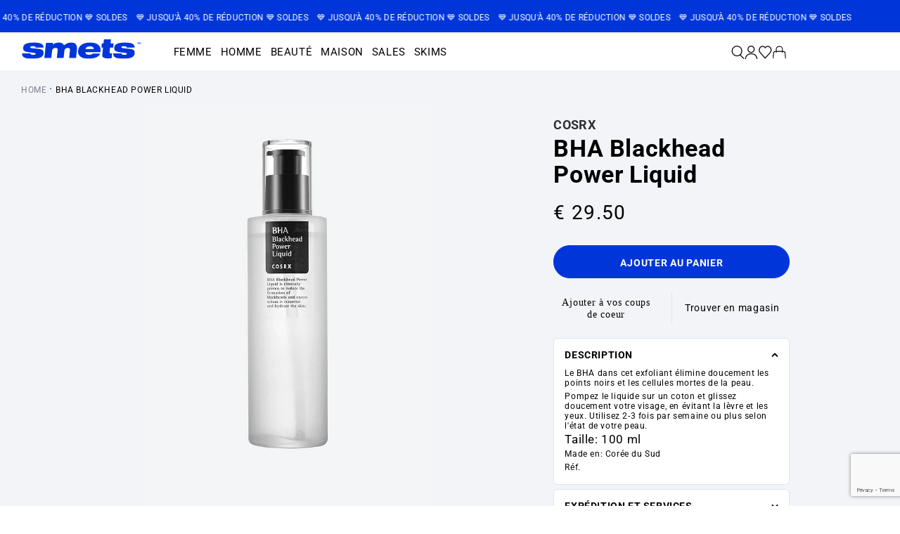

--- FILE ---
content_type: text/html; charset=utf-8
request_url: https://smets.lu/fr/products/bha-liquide-hydraulique-noir
body_size: 110996
content:
<!doctype html>
<html class="no-js" lang="fr">
  <head>
    <!-- Added by AVADA SEO Suite -->
    

    <!-- /Added by AVADA SEO Suite -->
    
    
    
    
    
    

  <!-- Added by AUTOKETING SEO APP -->




<title>COSRX BEAUTY-FACE CARE MOISTURIZER BHA Blackhead Power Liquid</title>
    <meta property="og:title" content="COSRX BEAUTY-FACE CARE MOISTURIZER BHA Blackhead Power Liquid">
    <meta name="twitter:title" content="COSRX BEAUTY-FACE CARE MOISTURIZER BHA Blackhead Power Liquid">

<meta property="og:description" content="COSRX BEAUTY-FACE CARE MOISTURIZER BHA Blackhead Power Liquid € 29.50 -  smets.lu - Free EU delivery over 100€. Click and Collect available at SMETS stores.">
    <meta name="twitter:description" content="COSRX BEAUTY-FACE CARE MOISTURIZER BHA Blackhead Power Liquid € 29.50 -  smets.lu - Free EU delivery over 100€. Click and Collect availab...">
    <meta name="description" content="COSRX BEAUTY-FACE CARE MOISTURIZER BHA Blackhead Power Liquid € 29.50 -  smets.lu - Free EU delivery over 100€. Click and Collect available at SMETS stores.">



  
  
    
      <meta name="google-site-verification" content="HyvSj1i6iVoRS_vNBaRdEEn0q6DCWTWD6DVB4yao1V4" />
    
    
      
    
    
      
    
    
      
    
    
      
    
    
      
    
    
      
    
  
  
  
  
  
  <!-- /Added by AUTOKETING SEO APP -->
  




    <!-- Hotjar Tracking Code for https://smets.lu -->
    <script>
      ;(function (h, o, t, j, a, r) {
        h.hj =
          h.hj ||
          function () {
            ;(h.hj.q = h.hj.q || []).push(arguments)
          }
        h._hjSettings = { hjid: 3869122, hjsv: 6 }
        a = o.getElementsByTagName('head')[0]
        r = o.createElement('script')
        r.async = 1
        r.src = t + h._hjSettings.hjid + j + h._hjSettings.hjsv
        a.appendChild(r)
      })(window, document, 'https://static.hotjar.com/c/hotjar-', '.js?sv=')
    </script>

    <meta charset="utf-8">
    <meta http-equiv="X-UA-Compatible" content="IE=edge">
    <meta name="viewport" content="width=device-width,initial-scale=1">
    <meta name="theme-color" content="">
    <meta name="google-site-verification" content="7rg201sk2rPtxaLeRb9kTk-vFyOlvVZ4iFcVlrrxV6Y">

    <link rel="canonical" href="https://smets.lu/fr/products/bha-liquide-hydraulique-noir">
    <link rel="preconnect" href="https://cdn.shopify.com" crossorigin>

    
    
    <link rel="alternate" hreflang="x-default" href="https://smets.lu/products/bha-liquide-hydraulique-noir/">
    <link rel="alternate" hreflang="en" href="https://smets.lu/products/bha-liquide-hydraulique-noir/">
    <link rel="alternate" hreflang="fr" href="https://smets.lu/fr/products/bha-liquide-hydraulique-noir/"><link rel="icon" type="image/png" href="//smets.lu/cdn/shop/files/Logo_Smets.png?crop=center&height=32&v=1693988938&width=32"><link rel="preconnect" href="https://fonts.shopifycdn.com" crossorigin><title>
      BHA Blackhead Power Liquid - Cosrx - Beauty-face care moisturizer -
        
        SMETS
    </title>

    
      
        <meta name="description" content="Le BHA dans cet exfoliant élimine doucement les points noirs et les cellules mortes de la peau.
Pompez le liquide sur un coton et glissez doucement votre visage, en évitant la lèvre et les yeux. Utilisez 2-3 fois par semaine ou plus selon l'état de votre peau.
Taille: 100 ml 
Made en: Corée du Sud
Réf.">
      
    

    

<meta property="og:site_name" content="SMETS">
<meta property="og:url" content="https://smets.lu/fr/products/bha-liquide-hydraulique-noir">
<meta property="og:title" content="BHA Blackhead Power Liquid - Cosrx - Beauty-face care moisturizer -  SMETS">
<meta property="og:type" content="product">
<meta property="og:description" content="Le BHA dans cet exfoliant élimine doucement les points noirs et les cellules mortes de la peau. Pompez le liquide sur un coton et glissez doucement votre visage, en évitant la lèvre et les yeux. Utilisez 2-3 fois par semaine ou plus selon l&#39;état de votre peau. Taille: 100 ml Made en: Corée du Sud Réf."><meta property="og:image" content="http://smets.lu/cdn/shop/files/bha-blackhead-power-liquid-beauty-face-care-moisturizer-cosrx-smets-617018.jpg?v=1721081819">
  <meta property="og:image:secure_url" content="https://smets.lu/cdn/shop/files/bha-blackhead-power-liquid-beauty-face-care-moisturizer-cosrx-smets-617018.jpg?v=1721081819">
  <meta property="og:image:width" content="769">
  <meta property="og:image:height" content="1024"><meta property="og:price:amount" content="29.50">
  <meta property="og:price:currency" content="EUR"><meta name="twitter:card" content="summary_large_image">
<meta name="twitter:title" content="BHA Blackhead Power Liquid - Cosrx - Beauty-face care moisturizer -  SMETS">
<meta name="twitter:description" content="Le BHA dans cet exfoliant élimine doucement les points noirs et les cellules mortes de la peau. Pompez le liquide sur un coton et glissez doucement votre visage, en évitant la lèvre et les yeux. Utilisez 2-3 fois par semaine ou plus selon l&#39;état de votre peau. Taille: 100 ml Made en: Corée du Sud Réf.">


    <meta name="msvalidate.01" content="F005D492B5F65CD2EEAC9E52BDE9AE52"><meta name="yandex-verification" content="f28359d7d28af234">

    <meta name="google-site-verification" content="GMoPdrvBkCCPgPjibbRfaH-1ntJAYz_NG2uzh-LZ9xI"><meta name="referrer" content="origin">

    <script src="//smets.lu/cdn/shop/t/85/assets/global.js?v=17203195646237156121727102261" defer="defer"></script>
    <script>window.performance && window.performance.mark && window.performance.mark('shopify.content_for_header.start');</script><meta name="facebook-domain-verification" content="kgbfsbmi7tx4kl37n11smjwdfuez8i">
<meta id="shopify-digital-wallet" name="shopify-digital-wallet" content="/13916700726/digital_wallets/dialog">
<meta name="shopify-checkout-api-token" content="c7610007ea6aabe144777a468991ae24">
<meta id="in-context-paypal-metadata" data-shop-id="13916700726" data-venmo-supported="false" data-environment="production" data-locale="fr_FR" data-paypal-v4="true" data-currency="EUR">
<link rel="alternate" type="application/json+oembed" href="https://smets.lu/fr/products/bha-liquide-hydraulique-noir.oembed">
<script async="async" src="/checkouts/internal/preloads.js?locale=fr-LU"></script>
<script id="shopify-features" type="application/json">{"accessToken":"c7610007ea6aabe144777a468991ae24","betas":["rich-media-storefront-analytics"],"domain":"smets.lu","predictiveSearch":true,"shopId":13916700726,"locale":"fr"}</script>
<script>var Shopify = Shopify || {};
Shopify.shop = "smets-store.myshopify.com";
Shopify.locale = "fr";
Shopify.currency = {"active":"EUR","rate":"1.0"};
Shopify.country = "LU";
Shopify.theme = {"name":"Refonte - Preprod + REBUY LAUNCH","id":163579855190,"schema_name":"Dawn","schema_version":"7.0.1","theme_store_id":887,"role":"main"};
Shopify.theme.handle = "null";
Shopify.theme.style = {"id":null,"handle":null};
Shopify.cdnHost = "smets.lu/cdn";
Shopify.routes = Shopify.routes || {};
Shopify.routes.root = "/fr/";</script>
<script type="module">!function(o){(o.Shopify=o.Shopify||{}).modules=!0}(window);</script>
<script>!function(o){function n(){var o=[];function n(){o.push(Array.prototype.slice.apply(arguments))}return n.q=o,n}var t=o.Shopify=o.Shopify||{};t.loadFeatures=n(),t.autoloadFeatures=n()}(window);</script>
<script id="shop-js-analytics" type="application/json">{"pageType":"product"}</script>
<script defer="defer" async type="module" src="//smets.lu/cdn/shopifycloud/shop-js/modules/v2/client.init-shop-cart-sync_C7zOiP7n.fr.esm.js"></script>
<script defer="defer" async type="module" src="//smets.lu/cdn/shopifycloud/shop-js/modules/v2/chunk.common_CSlijhlg.esm.js"></script>
<script type="module">
  await import("//smets.lu/cdn/shopifycloud/shop-js/modules/v2/client.init-shop-cart-sync_C7zOiP7n.fr.esm.js");
await import("//smets.lu/cdn/shopifycloud/shop-js/modules/v2/chunk.common_CSlijhlg.esm.js");

  window.Shopify.SignInWithShop?.initShopCartSync?.({"fedCMEnabled":true,"windoidEnabled":true});

</script>
<script>(function() {
  var isLoaded = false;
  function asyncLoad() {
    if (isLoaded) return;
    isLoaded = true;
    var urls = ["https:\/\/d23dclunsivw3h.cloudfront.net\/redirect-app.js?shop=smets-store.myshopify.com","https:\/\/ecommplugins-scripts.trustpilot.com\/v2.1\/js\/header.min.js?settings=eyJrZXkiOiIzNXZONG9PZEpjbGJkQ1hwIiwicyI6Im5vbmUifQ==\u0026shop=smets-store.myshopify.com","https:\/\/ecommplugins-trustboxsettings.trustpilot.com\/smets-store.myshopify.com.js?settings=1729600539470\u0026shop=smets-store.myshopify.com","https:\/\/cdn.rebuyengine.com\/onsite\/js\/rebuy.js?shop=smets-store.myshopify.com","https:\/\/cdn.rebuyengine.com\/onsite\/js\/rebuy.js?shop=smets-store.myshopify.com","https:\/\/cdn.rebuyengine.com\/onsite\/js\/rebuy.js?shop=smets-store.myshopify.com"];
    for (var i = 0; i < urls.length; i++) {
      var s = document.createElement('script');
      s.type = 'text/javascript';
      s.async = true;
      s.src = urls[i];
      var x = document.getElementsByTagName('script')[0];
      x.parentNode.insertBefore(s, x);
    }
  };
  if(window.attachEvent) {
    window.attachEvent('onload', asyncLoad);
  } else {
    window.addEventListener('load', asyncLoad, false);
  }
})();</script>
<script id="__st">var __st={"a":13916700726,"offset":3600,"reqid":"7b2b4db3-9627-4150-b421-f4c1bb88d040-1768438342","pageurl":"smets.lu\/fr\/products\/bha-liquide-hydraulique-noir","u":"c20073494e2b","p":"product","rtyp":"product","rid":4590452506735};</script>
<script>window.ShopifyPaypalV4VisibilityTracking = true;</script>
<script id="form-persister">!function(){'use strict';const t='contact',e='new_comment',n=[[t,t],['blogs',e],['comments',e],[t,'customer']],o='password',r='form_key',c=['recaptcha-v3-token','g-recaptcha-response','h-captcha-response',o],s=()=>{try{return window.sessionStorage}catch{return}},i='__shopify_v',u=t=>t.elements[r],a=function(){const t=[...n].map((([t,e])=>`form[action*='/${t}']:not([data-nocaptcha='true']) input[name='form_type'][value='${e}']`)).join(',');var e;return e=t,()=>e?[...document.querySelectorAll(e)].map((t=>t.form)):[]}();function m(t){const e=u(t);a().includes(t)&&(!e||!e.value)&&function(t){try{if(!s())return;!function(t){const e=s();if(!e)return;const n=u(t);if(!n)return;const o=n.value;o&&e.removeItem(o)}(t);const e=Array.from(Array(32),(()=>Math.random().toString(36)[2])).join('');!function(t,e){u(t)||t.append(Object.assign(document.createElement('input'),{type:'hidden',name:r})),t.elements[r].value=e}(t,e),function(t,e){const n=s();if(!n)return;const r=[...t.querySelectorAll(`input[type='${o}']`)].map((({name:t})=>t)),u=[...c,...r],a={};for(const[o,c]of new FormData(t).entries())u.includes(o)||(a[o]=c);n.setItem(e,JSON.stringify({[i]:1,action:t.action,data:a}))}(t,e)}catch(e){console.error('failed to persist form',e)}}(t)}const f=t=>{if('true'===t.dataset.persistBound)return;const e=function(t,e){const n=function(t){return'function'==typeof t.submit?t.submit:HTMLFormElement.prototype.submit}(t).bind(t);return function(){let t;return()=>{t||(t=!0,(()=>{try{e(),n()}catch(t){(t=>{console.error('form submit failed',t)})(t)}})(),setTimeout((()=>t=!1),250))}}()}(t,(()=>{m(t)}));!function(t,e){if('function'==typeof t.submit&&'function'==typeof e)try{t.submit=e}catch{}}(t,e),t.addEventListener('submit',(t=>{t.preventDefault(),e()})),t.dataset.persistBound='true'};!function(){function t(t){const e=(t=>{const e=t.target;return e instanceof HTMLFormElement?e:e&&e.form})(t);e&&m(e)}document.addEventListener('submit',t),document.addEventListener('DOMContentLoaded',(()=>{const e=a();for(const t of e)f(t);var n;n=document.body,new window.MutationObserver((t=>{for(const e of t)if('childList'===e.type&&e.addedNodes.length)for(const t of e.addedNodes)1===t.nodeType&&'FORM'===t.tagName&&a().includes(t)&&f(t)})).observe(n,{childList:!0,subtree:!0,attributes:!1}),document.removeEventListener('submit',t)}))}()}();</script>
<script integrity="sha256-4kQ18oKyAcykRKYeNunJcIwy7WH5gtpwJnB7kiuLZ1E=" data-source-attribution="shopify.loadfeatures" defer="defer" src="//smets.lu/cdn/shopifycloud/storefront/assets/storefront/load_feature-a0a9edcb.js" crossorigin="anonymous"></script>
<script data-source-attribution="shopify.dynamic_checkout.dynamic.init">var Shopify=Shopify||{};Shopify.PaymentButton=Shopify.PaymentButton||{isStorefrontPortableWallets:!0,init:function(){window.Shopify.PaymentButton.init=function(){};var t=document.createElement("script");t.src="https://smets.lu/cdn/shopifycloud/portable-wallets/latest/portable-wallets.fr.js",t.type="module",document.head.appendChild(t)}};
</script>
<script data-source-attribution="shopify.dynamic_checkout.buyer_consent">
  function portableWalletsHideBuyerConsent(e){var t=document.getElementById("shopify-buyer-consent"),n=document.getElementById("shopify-subscription-policy-button");t&&n&&(t.classList.add("hidden"),t.setAttribute("aria-hidden","true"),n.removeEventListener("click",e))}function portableWalletsShowBuyerConsent(e){var t=document.getElementById("shopify-buyer-consent"),n=document.getElementById("shopify-subscription-policy-button");t&&n&&(t.classList.remove("hidden"),t.removeAttribute("aria-hidden"),n.addEventListener("click",e))}window.Shopify?.PaymentButton&&(window.Shopify.PaymentButton.hideBuyerConsent=portableWalletsHideBuyerConsent,window.Shopify.PaymentButton.showBuyerConsent=portableWalletsShowBuyerConsent);
</script>
<script data-source-attribution="shopify.dynamic_checkout.cart.bootstrap">document.addEventListener("DOMContentLoaded",(function(){function t(){return document.querySelector("shopify-accelerated-checkout-cart, shopify-accelerated-checkout")}if(t())Shopify.PaymentButton.init();else{new MutationObserver((function(e,n){t()&&(Shopify.PaymentButton.init(),n.disconnect())})).observe(document.body,{childList:!0,subtree:!0})}}));
</script>
<link id="shopify-accelerated-checkout-styles" rel="stylesheet" media="screen" href="https://smets.lu/cdn/shopifycloud/portable-wallets/latest/accelerated-checkout-backwards-compat.css" crossorigin="anonymous">
<style id="shopify-accelerated-checkout-cart">
        #shopify-buyer-consent {
  margin-top: 1em;
  display: inline-block;
  width: 100%;
}

#shopify-buyer-consent.hidden {
  display: none;
}

#shopify-subscription-policy-button {
  background: none;
  border: none;
  padding: 0;
  text-decoration: underline;
  font-size: inherit;
  cursor: pointer;
}

#shopify-subscription-policy-button::before {
  box-shadow: none;
}

      </style>
<script id="sections-script" data-sections="header,footer" defer="defer" src="//smets.lu/cdn/shop/t/85/compiled_assets/scripts.js?103733"></script>
<script>window.performance && window.performance.mark && window.performance.mark('shopify.content_for_header.end');</script>


    <style data-shopify>
      @font-face {
  font-family: Roboto;
  font-weight: 400;
  font-style: normal;
  font-display: swap;
  src: url("//smets.lu/cdn/fonts/roboto/roboto_n4.2019d890f07b1852f56ce63ba45b2db45d852cba.woff2") format("woff2"),
       url("//smets.lu/cdn/fonts/roboto/roboto_n4.238690e0007583582327135619c5f7971652fa9d.woff") format("woff");
}

      @font-face {
  font-family: Roboto;
  font-weight: 700;
  font-style: normal;
  font-display: swap;
  src: url("//smets.lu/cdn/fonts/roboto/roboto_n7.f38007a10afbbde8976c4056bfe890710d51dec2.woff2") format("woff2"),
       url("//smets.lu/cdn/fonts/roboto/roboto_n7.94bfdd3e80c7be00e128703d245c207769d763f9.woff") format("woff");
}

      @font-face {
  font-family: Roboto;
  font-weight: 400;
  font-style: italic;
  font-display: swap;
  src: url("//smets.lu/cdn/fonts/roboto/roboto_i4.57ce898ccda22ee84f49e6b57ae302250655e2d4.woff2") format("woff2"),
       url("//smets.lu/cdn/fonts/roboto/roboto_i4.b21f3bd061cbcb83b824ae8c7671a82587b264bf.woff") format("woff");
}

      @font-face {
  font-family: Roboto;
  font-weight: 700;
  font-style: italic;
  font-display: swap;
  src: url("//smets.lu/cdn/fonts/roboto/roboto_i7.7ccaf9410746f2c53340607c42c43f90a9005937.woff2") format("woff2"),
       url("//smets.lu/cdn/fonts/roboto/roboto_i7.49ec21cdd7148292bffea74c62c0df6e93551516.woff") format("woff");
}

      @font-face {
  font-family: Roboto;
  font-weight: 400;
  font-style: normal;
  font-display: swap;
  src: url("//smets.lu/cdn/fonts/roboto/roboto_n4.2019d890f07b1852f56ce63ba45b2db45d852cba.woff2") format("woff2"),
       url("//smets.lu/cdn/fonts/roboto/roboto_n4.238690e0007583582327135619c5f7971652fa9d.woff") format("woff");
}


      :root {
        --font-body-family: Roboto, sans-serif;
        --font-body-style: normal;
        --font-body-weight: 400;
        --font-body-weight-bold: 700;

        --font-heading-family: Roboto, sans-serif;
        --font-heading-style: normal;
        --font-heading-weight: 400;

        --font-body-scale: 1.0;
        --font-heading-scale: 1.0;

        --color-base-text: 0, 0, 0;
        --color-shadow: 0, 0, 0;
        --color-base-background-1: 255, 255, 255;
        --color-base-background-2: 243, 243, 243;
        --color-base-solid-button-labels: 255, 255, 255;
        --color-base-outline-button-labels: 0, 54, 212;
        --color-base-accent-1: 0, 54, 212;
        --color-base-accent-2: 0, 54, 212;
        --payment-terms-background-color: #ffffff;

        --gradient-base-background-1: #ffffff;
        --gradient-base-background-2: #f3f3f3;
        --gradient-base-accent-1: #0036d4;
        --gradient-base-accent-2: #0036d4;

        --media-padding: px;
        --media-border-opacity: 0.05;
        --media-border-width: 1px;
        --media-radius: 0px;
        --media-shadow-opacity: 0.0;
        --media-shadow-horizontal-offset: 0px;
        --media-shadow-vertical-offset: 4px;
        --media-shadow-blur-radius: 5px;
        --media-shadow-visible: 0;

        --page-width: 160rem;
        --custom-page-width: 1440px;
        --page-width-margin: 0rem;
        --custom-page-width-margin: 0;

        --product-card-image-padding: 0.0rem;
        --product-card-corner-radius: 0.0rem;
        --product-card-text-alignment: left;
        --product-card-border-width: 0.0rem;
        --product-card-border-opacity: 0.1;
        --product-card-shadow-opacity: 0.0;
        --product-card-shadow-visible: 0;
        --product-card-shadow-horizontal-offset: 0.0rem;
        --product-card-shadow-vertical-offset: 0.4rem;
        --product-card-shadow-blur-radius: 0.5rem;

        --collection-card-image-padding: 0.0rem;
        --collection-card-corner-radius: 0.0rem;
        --collection-card-text-alignment: left;
        --collection-card-border-width: 0.0rem;
        --collection-card-border-opacity: 0.1;
        --collection-card-shadow-opacity: 0.0;
        --collection-card-shadow-visible: 0;
        --collection-card-shadow-horizontal-offset: 0.0rem;
        --collection-card-shadow-vertical-offset: 0.4rem;
        --collection-card-shadow-blur-radius: 0.5rem;

        --blog-card-image-padding: 0.0rem;
        --blog-card-corner-radius: 0.0rem;
        --blog-card-text-alignment: left;
        --blog-card-border-width: 0.0rem;
        --blog-card-border-opacity: 0.1;
        --blog-card-shadow-opacity: 0.0;
        --blog-card-shadow-visible: 0;
        --blog-card-shadow-horizontal-offset: 0.0rem;
        --blog-card-shadow-vertical-offset: 0.4rem;
        --blog-card-shadow-blur-radius: 0.5rem;

        --badge-corner-radius: 4.0rem;

        --popup-border-width: 1px;
        --popup-border-opacity: 0.1;
        --popup-corner-radius: 0px;
        --popup-shadow-opacity: 0.0;
        --popup-shadow-horizontal-offset: 0px;
        --popup-shadow-vertical-offset: 4px;
        --popup-shadow-blur-radius: 5px;

        --drawer-border-width: 1px;
        --drawer-border-opacity: 0.1;
        --drawer-shadow-opacity: 0.0;
        --drawer-shadow-horizontal-offset: 0px;
        --drawer-shadow-vertical-offset: 4px;
        --drawer-shadow-blur-radius: 5px;

        --spacing-sections-desktop: 12px;
        --spacing-sections-mobile: 12px;

        --grid-desktop-vertical-spacing: 8px;
        --grid-desktop-horizontal-spacing: 8px;
        --grid-mobile-vertical-spacing: 4px;
        --grid-mobile-horizontal-spacing: 4px;

        --text-boxes-border-opacity: 0.1;
        --text-boxes-border-width: 0px;
        --text-boxes-radius: 0px;
        --text-boxes-shadow-opacity: 0.0;
        --text-boxes-shadow-visible: 0;
        --text-boxes-shadow-horizontal-offset: 0px;
        --text-boxes-shadow-vertical-offset: 4px;
        --text-boxes-shadow-blur-radius: 5px;

        --buttons-radius: 0px;
        --buttons-radius-outset: 0px;
        --buttons-border-width: 1px;
        --buttons-border-opacity: 1.0;
        --buttons-shadow-opacity: 0.0;
        --buttons-shadow-visible: 0;
        --buttons-shadow-horizontal-offset: 0px;
        --buttons-shadow-vertical-offset: 4px;
        --buttons-shadow-blur-radius: 5px;
        --buttons-border-offset: 0px;

        --inputs-radius: 0px;
        --inputs-border-width: 1px;
        --inputs-border-opacity: 0.55;
        --inputs-shadow-opacity: 0.0;
        --inputs-shadow-horizontal-offset: 0px;
        --inputs-margin-offset: 0px;
        --inputs-shadow-vertical-offset: 4px;
        --inputs-shadow-blur-radius: 5px;
        --inputs-radius-outset: 0px;

        --variant-pills-radius: 40px;
        --variant-pills-border-width: 1px;
        --variant-pills-border-opacity: 0.55;
        --variant-pills-shadow-opacity: 0.0;
        --variant-pills-shadow-horizontal-offset: 0px;
        --variant-pills-shadow-vertical-offset: 4px;
        --variant-pills-shadow-blur-radius: 5px;
      }

      *,
      *::before,
      *::after {
        box-sizing: inherit;
      }

      html {
        box-sizing: border-box;
        font-size: calc(var(--font-body-scale) * 62.5%);
        height: 100%;
      }

      body {
        display: grid;
        grid-template-rows: auto auto 1fr auto;
        grid-template-columns: 100%;
        min-height: 100%;
        margin: 0;
        font-size: 1.5rem;
        letter-spacing: 0.06rem;
        line-height: calc(1 + 0.8 / var(--font-body-scale));
        font-family: var(--font-body-family);
        font-style: var(--font-body-style);
        font-weight: var(--font-body-weight);
      }

      @media screen and (min-width: 750px) {
        body {
          font-size: 1.6rem;
        }
      }
    </style>

    <link href="//smets.lu/cdn/shop/t/85/assets/base.css?v=112703504323816008391753187061" rel="stylesheet" type="text/css" media="all" />
    <link rel="stylesheet" type="text/css" href="//cdn.jsdelivr.net/npm/slick-carousel@1.8.1/slick/slick.css">
    <link rel="stylesheet" type="text/css" href="//cdn.jsdelivr.net/npm/slick-carousel@1.8.1/slick/slick-theme.css">
    <link href="//smets.lu/cdn/shop/t/85/assets/slick-custom.css?v=183762279509952864811719249456" rel="stylesheet" type="text/css" media="all" />
    <link href="//smets.lu/cdn/shop/t/85/assets/button-explore.css?v=87404822398737661571753187072" rel="stylesheet" type="text/css" media="all" />
    <link href="//smets.lu/cdn/shop/t/85/assets/smets.css?v=138120047080637280641753187198" rel="stylesheet" type="text/css" media="all" />

    <script src="https://ajax.googleapis.com/ajax/libs/jquery/3.6.0/jquery.min.js"></script>
    <script src="//cdn.jsdelivr.net/npm/slick-carousel@1.8.1/slick/slick.min.js"></script>
    <script src="//cdn.jsdelivr.net/npm/js-cookie@3.0.1/dist/js.cookie.min.js"></script>
    <script src="//smets.lu/cdn/shop/t/85/assets/jquery.custom-select.js?v=60386583918785771981719249456" type="module" defer="defer"></script>

    <script src="//ajax.aspnetcdn.com/ajax/jquery.templates/beta1/jquery.tmpl.min.js" type="text/javascript"></script>
    <script src="//smets.lu/cdn/shop/t/85/assets/jquery.products.min.js?v=21053172032727308011719249456" type="text/javascript"></script>
    <script>
      Shopify.Products.recordRecentlyViewed()
    </script>

    <link href="//smets.lu/cdn/shop/t/85/assets/base-style.min.css?v=168346566420222559301753187047" rel="stylesheet" type="text/css" media="all" />
    <script src="//smets.lu/cdn/shop/t/85/assets/base-script.min.js?v=135050190478892475841719249456" defer="defer"></script>

    <script src="//smets.lu/cdn/shop/t/85/assets/smets.js?v=79413011925891658851728080035" type="text/javascript"></script>
<link rel="preload" as="font" href="//smets.lu/cdn/fonts/roboto/roboto_n4.2019d890f07b1852f56ce63ba45b2db45d852cba.woff2" type="font/woff2" crossorigin><link rel="preload" as="font" href="//smets.lu/cdn/fonts/roboto/roboto_n4.2019d890f07b1852f56ce63ba45b2db45d852cba.woff2" type="font/woff2" crossorigin><link
        rel="stylesheet"
        href="//smets.lu/cdn/shop/t/85/assets/component-predictive-search.css?v=83512081251802922551719249456"
        media="print"
        onload="this.media='all'"
      >
      <link rel="preload" as="image" href="//smets.lu/cdn/shop/files/bha-blackhead-power-liquid-beauty-face-care-moisturizer-cosrx-smets-617018.jpg?v=1721081819"><script>
      document.documentElement.className = document.documentElement.className.replace('no-js', 'js')
      if (Shopify.designMode) {
        document.documentElement.classList.add('shopify-design-mode')
      }
    </script>

    <!-- "snippets/shogun-head.liquid" was not rendered, the associated app was uninstalled -->

    <link href="//smets.lu/cdn/shop/t/85/assets/algolia-style.min.css?v=89199262882301681351753187044" rel="stylesheet" type="text/css" media="all" />
    <link href="//smets.lu/cdn/shop/t/85/assets/my-card-product.css?v=78168927719817505951753187162" rel="stylesheet" type="text/css" media="all" />
    <link href="//smets.lu/cdn/shop/t/85/assets/rdk-wk-overrides-style.min.css?v=10913770912089447071753187048" rel="stylesheet" type="text/css" media="all" />
    

    

  <!-- Added by AUTOKETING SEO APP END HEAD -->




<title>COSRX BEAUTY-FACE CARE MOISTURIZER BHA Blackhead Power Liquid</title>
    <meta property="og:title" content="COSRX BEAUTY-FACE CARE MOISTURIZER BHA Blackhead Power Liquid">
    <meta name="twitter:title" content="COSRX BEAUTY-FACE CARE MOISTURIZER BHA Blackhead Power Liquid">

<meta property="og:description" content="COSRX BEAUTY-FACE CARE MOISTURIZER BHA Blackhead Power Liquid € 29.50 -  smets.lu - Free EU delivery over 100€. Click and Collect available at SMETS stores.">
    <meta name="twitter:description" content="COSRX BEAUTY-FACE CARE MOISTURIZER BHA Blackhead Power Liquid € 29.50 -  smets.lu - Free EU delivery over 100€. Click and Collect availab...">
    <meta name="description" content="COSRX BEAUTY-FACE CARE MOISTURIZER BHA Blackhead Power Liquid € 29.50 -  smets.lu - Free EU delivery over 100€. Click and Collect available at SMETS stores.">



  <!-- /Added by AUTOKETING SEO APP END HEAD -->
  



  <!-- BEGIN app block: shopify://apps/simprosys-google-shopping-feed/blocks/core_settings_block/1f0b859e-9fa6-4007-97e8-4513aff5ff3b --><!-- BEGIN: GSF App Core Tags & Scripts by Simprosys Google Shopping Feed -->









<!-- END: GSF App Core Tags & Scripts by Simprosys Google Shopping Feed -->
<!-- END app block --><!-- BEGIN app block: shopify://apps/avada-seo-suite/blocks/avada-seo/15507c6e-1aa3-45d3-b698-7e175e033440 --><script>
  window.AVADA_SEO_ENABLED = true;
</script><!-- BEGIN app snippet: avada-broken-link-manager --><!-- END app snippet --><!-- BEGIN app snippet: avada-seo-site --><!-- END app snippet --><!-- BEGIN app snippet: avada-robot-onpage --><!-- Avada SEO Robot Onpage -->












<!-- END app snippet --><!-- BEGIN app snippet: avada-frequently-asked-questions -->







<!-- END app snippet --><!-- BEGIN app snippet: avada-custom-css --> <!-- BEGIN Avada SEO custom CSS END -->


<!-- END Avada SEO custom CSS END -->
<!-- END app snippet --><!-- BEGIN app snippet: avada-loading --><style>
  @keyframes avada-rotate {
    0% { transform: rotate(0); }
    100% { transform: rotate(360deg); }
  }

  @keyframes avada-fade-out {
    0% { opacity: 1; visibility: visible; }
    100% { opacity: 0; visibility: hidden; }
  }

  .Avada-LoadingScreen {
    display: none;
    width: 100%;
    height: 100vh;
    top: 0;
    position: fixed;
    z-index: 9999;
    display: flex;
    align-items: center;
    justify-content: center;
  
    background-image: url();
    background-position: center;
    background-size: cover;
    background-repeat: no-repeat;
  
  }

  .Avada-LoadingScreen svg {
    animation: avada-rotate 1s linear infinite;
    width: px;
    height: px;
  }
</style>
<script>
  const themeId = Shopify.theme.id;
  const loadingSettingsValue = null;
  const loadingType = loadingSettingsValue?.loadingType;
  function renderLoading() {
    new MutationObserver((mutations, observer) => {
      if (document.body) {
        observer.disconnect();
        const loadingDiv = document.createElement('div');
        loadingDiv.className = 'Avada-LoadingScreen';
        if(loadingType === 'custom_logo' || loadingType === 'favicon_logo') {
          const srcLoadingImage = loadingSettingsValue?.customLogoThemeIds[themeId] || '';
          if(srcLoadingImage) {
            loadingDiv.innerHTML = `
            <img alt="Avada logo"  height="600px" loading="eager" fetchpriority="high"
              src="${srcLoadingImage}&width=600"
              width="600px" />
              `
          }
        }
        if(loadingType === 'circle') {
          loadingDiv.innerHTML = `
        <svg viewBox="0 0 40 40" fill="none" xmlns="http://www.w3.org/2000/svg">
          <path d="M20 3.75C11.0254 3.75 3.75 11.0254 3.75 20C3.75 21.0355 2.91053 21.875 1.875 21.875C0.839475 21.875 0 21.0355 0 20C0 8.9543 8.9543 0 20 0C31.0457 0 40 8.9543 40 20C40 31.0457 31.0457 40 20 40C18.9645 40 18.125 39.1605 18.125 38.125C18.125 37.0895 18.9645 36.25 20 36.25C28.9748 36.25 36.25 28.9748 36.25 20C36.25 11.0254 28.9748 3.75 20 3.75Z" fill=""/>
        </svg>
      `;
        }

        document.body.insertBefore(loadingDiv, document.body.firstChild || null);
        const e = '';
        const t = '';
        const o = 'first' === t;
        const a = sessionStorage.getItem('isShowLoadingAvada');
        const n = document.querySelector('.Avada-LoadingScreen');
        if (a && o) return (n.style.display = 'none');
        n.style.display = 'flex';
        const i = document.body;
        i.style.overflow = 'hidden';
        const l = () => {
          i.style.overflow = 'auto';
          n.style.animation = 'avada-fade-out 1s ease-out forwards';
          setTimeout(() => {
            n.style.display = 'none';
          }, 1000);
        };
        if ((o && !a && sessionStorage.setItem('isShowLoadingAvada', true), 'duration_auto' === e)) {
          window.onload = function() {
            l();
          };
          return;
        }
        setTimeout(() => {
          l();
        }, 1000 * e);
      }
    }).observe(document.documentElement, { childList: true, subtree: true });
  };
  function isNullish(value) {
    return value === null || value === undefined;
  }
  const themeIds = '';
  const themeIdsArray = themeIds ? themeIds.split(',') : [];

  if(!isNullish(themeIds) && themeIdsArray.includes(themeId.toString()) && loadingSettingsValue?.enabled) {
    renderLoading();
  }

  if(isNullish(loadingSettingsValue?.themeIds) && loadingSettingsValue?.enabled) {
    renderLoading();
  }
</script>
<!-- END app snippet --><!-- BEGIN app snippet: avada-seo-social-post --><!-- END app snippet -->
<!-- END app block --><!-- BEGIN app block: shopify://apps/langshop/blocks/sdk/84899e01-2b29-42af-99d6-46d16daa2111 --><!-- BEGIN app snippet: config --><script type="text/javascript">
    /** Workaround for backward compatibility with old versions of localized themes */
    if (window.LangShopConfig && window.LangShopConfig.themeDynamics && window.LangShopConfig.themeDynamics.length) {
        themeDynamics = window.LangShopConfig.themeDynamics;
    } else {
        themeDynamics = [];
    }

    window.LangShopConfig = {
    "currentLanguage": "fr",
    "currentCurrency": "eur",
    "currentCountry": "LU",
    "shopifyLocales": [{"code":"en","name":"anglais","endonym_name":"English","rootUrl":"\/"},{"code":"fr","name":"français","endonym_name":"français","rootUrl":"\/fr"}    ],
    "shopifyCountries": [{"code":"AF","name":"Afghanistan", "currency":"EUR"},{"code":"ZA","name":"Afrique du Sud", "currency":"EUR"},{"code":"AL","name":"Albanie", "currency":"EUR"},{"code":"DZ","name":"Algérie", "currency":"EUR"},{"code":"DE","name":"Allemagne", "currency":"EUR"},{"code":"AD","name":"Andorre", "currency":"EUR"},{"code":"AO","name":"Angola", "currency":"EUR"},{"code":"AI","name":"Anguilla", "currency":"EUR"},{"code":"AG","name":"Antigua-et-Barbuda", "currency":"EUR"},{"code":"AN","name":"Antilles néerlandaises", "currency":"EUR"},{"code":"SA","name":"Arabie saoudite", "currency":"EUR"},{"code":"AR","name":"Argentine", "currency":"EUR"},{"code":"AM","name":"Arménie", "currency":"EUR"},{"code":"AW","name":"Aruba", "currency":"EUR"},{"code":"AU","name":"Australie", "currency":"EUR"},{"code":"AT","name":"Autriche", "currency":"EUR"},{"code":"AZ","name":"Azerbaïdjan", "currency":"EUR"},{"code":"BS","name":"Bahamas", "currency":"EUR"},{"code":"BH","name":"Bahreïn", "currency":"EUR"},{"code":"BD","name":"Bangladesh", "currency":"EUR"},{"code":"BB","name":"Barbade", "currency":"EUR"},{"code":"BE","name":"Belgique", "currency":"EUR"},{"code":"BZ","name":"Belize", "currency":"EUR"},{"code":"BJ","name":"Bénin", "currency":"EUR"},{"code":"BM","name":"Bermudes", "currency":"EUR"},{"code":"BT","name":"Bhoutan", "currency":"EUR"},{"code":"BY","name":"Biélorussie", "currency":"EUR"},{"code":"BO","name":"Bolivie", "currency":"EUR"},{"code":"BA","name":"Bosnie-Herzégovine", "currency":"EUR"},{"code":"BW","name":"Botswana", "currency":"EUR"},{"code":"BR","name":"Brésil", "currency":"EUR"},{"code":"BN","name":"Brunei", "currency":"EUR"},{"code":"BG","name":"Bulgarie", "currency":"EUR"},{"code":"BF","name":"Burkina Faso", "currency":"EUR"},{"code":"BI","name":"Burundi", "currency":"EUR"},{"code":"KH","name":"Cambodge", "currency":"EUR"},{"code":"CM","name":"Cameroun", "currency":"EUR"},{"code":"CA","name":"Canada", "currency":"EUR"},{"code":"CV","name":"Cap-Vert", "currency":"EUR"},{"code":"CL","name":"Chili", "currency":"EUR"},{"code":"CN","name":"Chine", "currency":"EUR"},{"code":"CY","name":"Chypre", "currency":"EUR"},{"code":"CO","name":"Colombie", "currency":"EUR"},{"code":"KM","name":"Comores", "currency":"EUR"},{"code":"CG","name":"Congo-Brazzaville", "currency":"EUR"},{"code":"CD","name":"Congo-Kinshasa", "currency":"EUR"},{"code":"KR","name":"Corée du Sud", "currency":"EUR"},{"code":"CR","name":"Costa Rica", "currency":"EUR"},{"code":"CI","name":"Côte d’Ivoire", "currency":"EUR"},{"code":"HR","name":"Croatie", "currency":"EUR"},{"code":"CW","name":"Curaçao", "currency":"EUR"},{"code":"DK","name":"Danemark", "currency":"EUR"},{"code":"DJ","name":"Djibouti", "currency":"EUR"},{"code":"DM","name":"Dominique", "currency":"EUR"},{"code":"EG","name":"Égypte", "currency":"EUR"},{"code":"AE","name":"Émirats arabes unis", "currency":"EUR"},{"code":"EC","name":"Équateur", "currency":"EUR"},{"code":"ER","name":"Érythrée", "currency":"EUR"},{"code":"ES","name":"Espagne", "currency":"EUR"},{"code":"EE","name":"Estonie", "currency":"EUR"},{"code":"SZ","name":"Eswatini", "currency":"EUR"},{"code":"VA","name":"État de la Cité du Vatican", "currency":"EUR"},{"code":"US","name":"États-Unis", "currency":"EUR"},{"code":"ET","name":"Éthiopie", "currency":"EUR"},{"code":"FJ","name":"Fidji", "currency":"EUR"},{"code":"FI","name":"Finlande", "currency":"EUR"},{"code":"FR","name":"France", "currency":"EUR"},{"code":"GA","name":"Gabon", "currency":"EUR"},{"code":"GM","name":"Gambie", "currency":"EUR"},{"code":"GE","name":"Géorgie", "currency":"EUR"},{"code":"GH","name":"Ghana", "currency":"EUR"},{"code":"GI","name":"Gibraltar", "currency":"EUR"},{"code":"GR","name":"Grèce", "currency":"EUR"},{"code":"GD","name":"Grenade", "currency":"EUR"},{"code":"GL","name":"Groenland", "currency":"EUR"},{"code":"GP","name":"Guadeloupe", "currency":"EUR"},{"code":"GT","name":"Guatemala", "currency":"EUR"},{"code":"GG","name":"Guernesey", "currency":"EUR"},{"code":"GN","name":"Guinée", "currency":"EUR"},{"code":"GQ","name":"Guinée équatoriale", "currency":"EUR"},{"code":"GW","name":"Guinée-Bissau", "currency":"EUR"},{"code":"GY","name":"Guyana", "currency":"EUR"},{"code":"GF","name":"Guyane française", "currency":"EUR"},{"code":"HT","name":"Haïti", "currency":"EUR"},{"code":"HN","name":"Honduras", "currency":"EUR"},{"code":"HU","name":"Hongrie", "currency":"EUR"},{"code":"CX","name":"Île Christmas", "currency":"EUR"},{"code":"NF","name":"Île Norfolk", "currency":"EUR"},{"code":"IM","name":"Île de Man", "currency":"EUR"},{"code":"AX","name":"Îles Åland", "currency":"EUR"},{"code":"KY","name":"Îles Caïmans", "currency":"EUR"},{"code":"CC","name":"Îles Cocos", "currency":"EUR"},{"code":"CK","name":"Îles Cook", "currency":"EUR"},{"code":"FO","name":"Îles Féroé", "currency":"EUR"},{"code":"FK","name":"Îles Malouines", "currency":"EUR"},{"code":"PN","name":"Îles Pitcairn", "currency":"EUR"},{"code":"SB","name":"Îles Salomon", "currency":"EUR"},{"code":"TC","name":"Îles Turques-et-Caïques", "currency":"EUR"},{"code":"VG","name":"Îles Vierges britanniques", "currency":"EUR"},{"code":"UM","name":"Îles mineures éloignées des États-Unis", "currency":"EUR"},{"code":"IN","name":"Inde", "currency":"EUR"},{"code":"ID","name":"Indonésie", "currency":"EUR"},{"code":"IQ","name":"Irak", "currency":"EUR"},{"code":"IE","name":"Irlande", "currency":"EUR"},{"code":"IS","name":"Islande", "currency":"EUR"},{"code":"IL","name":"Israël", "currency":"EUR"},{"code":"IT","name":"Italie", "currency":"EUR"},{"code":"JM","name":"Jamaïque", "currency":"EUR"},{"code":"JP","name":"Japon", "currency":"EUR"},{"code":"JE","name":"Jersey", "currency":"EUR"},{"code":"JO","name":"Jordanie", "currency":"EUR"},{"code":"KZ","name":"Kazakhstan", "currency":"EUR"},{"code":"KE","name":"Kenya", "currency":"EUR"},{"code":"KG","name":"Kirghizstan", "currency":"EUR"},{"code":"KI","name":"Kiribati", "currency":"EUR"},{"code":"XK","name":"Kosovo", "currency":"EUR"},{"code":"KW","name":"Koweït", "currency":"EUR"},{"code":"RE","name":"La Réunion", "currency":"EUR"},{"code":"LA","name":"Laos", "currency":"EUR"},{"code":"LS","name":"Lesotho", "currency":"EUR"},{"code":"LV","name":"Lettonie", "currency":"EUR"},{"code":"LB","name":"Liban", "currency":"EUR"},{"code":"LR","name":"Liberia", "currency":"EUR"},{"code":"LY","name":"Libye", "currency":"EUR"},{"code":"LI","name":"Liechtenstein", "currency":"EUR"},{"code":"LT","name":"Lituanie", "currency":"EUR"},{"code":"LU","name":"Luxembourg", "currency":"EUR"},{"code":"MK","name":"Macédoine du Nord", "currency":"EUR"},{"code":"MG","name":"Madagascar", "currency":"EUR"},{"code":"MY","name":"Malaisie", "currency":"EUR"},{"code":"MW","name":"Malawi", "currency":"EUR"},{"code":"MV","name":"Maldives", "currency":"EUR"},{"code":"ML","name":"Mali", "currency":"EUR"},{"code":"MT","name":"Malte", "currency":"EUR"},{"code":"MA","name":"Maroc", "currency":"EUR"},{"code":"MQ","name":"Martinique", "currency":"EUR"},{"code":"MU","name":"Maurice", "currency":"EUR"},{"code":"MR","name":"Mauritanie", "currency":"EUR"},{"code":"YT","name":"Mayotte", "currency":"EUR"},{"code":"MX","name":"Mexique", "currency":"EUR"},{"code":"MD","name":"Moldavie", "currency":"EUR"},{"code":"MC","name":"Monaco", "currency":"EUR"},{"code":"MN","name":"Mongolie", "currency":"EUR"},{"code":"ME","name":"Monténégro", "currency":"EUR"},{"code":"MS","name":"Montserrat", "currency":"EUR"},{"code":"MZ","name":"Mozambique", "currency":"EUR"},{"code":"MM","name":"Myanmar (Birmanie)", "currency":"EUR"},{"code":"NA","name":"Namibie", "currency":"EUR"},{"code":"NR","name":"Nauru", "currency":"EUR"},{"code":"NP","name":"Népal", "currency":"EUR"},{"code":"NI","name":"Nicaragua", "currency":"EUR"},{"code":"NE","name":"Niger", "currency":"EUR"},{"code":"NG","name":"Nigeria", "currency":"EUR"},{"code":"NU","name":"Niue", "currency":"EUR"},{"code":"NO","name":"Norvège", "currency":"EUR"},{"code":"NC","name":"Nouvelle-Calédonie", "currency":"EUR"},{"code":"NZ","name":"Nouvelle-Zélande", "currency":"EUR"},{"code":"OM","name":"Oman", "currency":"EUR"},{"code":"UG","name":"Ouganda", "currency":"EUR"},{"code":"UZ","name":"Ouzbékistan", "currency":"EUR"},{"code":"PK","name":"Pakistan", "currency":"EUR"},{"code":"PA","name":"Panama", "currency":"EUR"},{"code":"PG","name":"Papouasie-Nouvelle-Guinée", "currency":"EUR"},{"code":"PY","name":"Paraguay", "currency":"EUR"},{"code":"NL","name":"Pays-Bas", "currency":"EUR"},{"code":"BQ","name":"Pays-Bas caribéens", "currency":"EUR"},{"code":"PE","name":"Pérou", "currency":"EUR"},{"code":"PH","name":"Philippines", "currency":"EUR"},{"code":"PL","name":"Pologne", "currency":"EUR"},{"code":"PF","name":"Polynésie française", "currency":"EUR"},{"code":"PT","name":"Portugal", "currency":"EUR"},{"code":"QA","name":"Qatar", "currency":"EUR"},{"code":"HK","name":"R.A.S. chinoise de Hong Kong", "currency":"EUR"},{"code":"CF","name":"République centrafricaine", "currency":"EUR"},{"code":"DO","name":"République dominicaine", "currency":"EUR"},{"code":"RO","name":"Roumanie", "currency":"EUR"},{"code":"GB","name":"Royaume-Uni", "currency":"EUR"},{"code":"RW","name":"Rwanda", "currency":"EUR"},{"code":"EH","name":"Sahara occidental", "currency":"EUR"},{"code":"BL","name":"Saint-Barthélemy", "currency":"EUR"},{"code":"KN","name":"Saint-Christophe-et-Niévès", "currency":"EUR"},{"code":"SM","name":"Saint-Marin", "currency":"EUR"},{"code":"MF","name":"Saint-Martin", "currency":"EUR"},{"code":"SX","name":"Saint-Martin (partie néerlandaise)", "currency":"EUR"},{"code":"PM","name":"Saint-Pierre-et-Miquelon", "currency":"EUR"},{"code":"VC","name":"Saint-Vincent-et-les Grenadines", "currency":"EUR"},{"code":"SH","name":"Sainte-Hélène", "currency":"EUR"},{"code":"LC","name":"Sainte-Lucie", "currency":"EUR"},{"code":"SV","name":"Salvador", "currency":"EUR"},{"code":"WS","name":"Samoa", "currency":"EUR"},{"code":"ST","name":"Sao Tomé-et-Principe", "currency":"EUR"},{"code":"SN","name":"Sénégal", "currency":"EUR"},{"code":"RS","name":"Serbie", "currency":"EUR"},{"code":"SC","name":"Seychelles", "currency":"EUR"},{"code":"SL","name":"Sierra Leone", "currency":"EUR"},{"code":"SG","name":"Singapour", "currency":"EUR"},{"code":"SK","name":"Slovaquie", "currency":"EUR"},{"code":"SI","name":"Slovénie", "currency":"EUR"},{"code":"SO","name":"Somalie", "currency":"EUR"},{"code":"SD","name":"Soudan", "currency":"EUR"},{"code":"SS","name":"Soudan du Sud", "currency":"EUR"},{"code":"LK","name":"Sri Lanka", "currency":"EUR"},{"code":"SE","name":"Suède", "currency":"EUR"},{"code":"CH","name":"Suisse", "currency":"EUR"},{"code":"SR","name":"Suriname", "currency":"EUR"},{"code":"SJ","name":"Svalbard et Jan Mayen", "currency":"EUR"},{"code":"TJ","name":"Tadjikistan", "currency":"EUR"},{"code":"TW","name":"Taïwan", "currency":"EUR"},{"code":"TZ","name":"Tanzanie", "currency":"EUR"},{"code":"TD","name":"Tchad", "currency":"EUR"},{"code":"CZ","name":"Tchéquie", "currency":"EUR"},{"code":"IO","name":"Territoire britannique de l’océan Indien", "currency":"EUR"},{"code":"PS","name":"Territoires palestiniens", "currency":"EUR"},{"code":"TH","name":"Thaïlande", "currency":"EUR"},{"code":"TL","name":"Timor oriental", "currency":"EUR"},{"code":"TG","name":"Togo", "currency":"EUR"},{"code":"TK","name":"Tokelau", "currency":"EUR"},{"code":"TO","name":"Tonga", "currency":"EUR"},{"code":"TT","name":"Trinité-et-Tobago", "currency":"EUR"},{"code":"TN","name":"Tunisie", "currency":"EUR"},{"code":"TM","name":"Turkménistan", "currency":"EUR"},{"code":"TR","name":"Turquie", "currency":"EUR"},{"code":"TV","name":"Tuvalu", "currency":"EUR"},{"code":"UA","name":"Ukraine", "currency":"EUR"},{"code":"UY","name":"Uruguay", "currency":"EUR"},{"code":"VU","name":"Vanuatu", "currency":"EUR"},{"code":"VE","name":"Venezuela", "currency":"EUR"},{"code":"VN","name":"Viêt Nam", "currency":"EUR"},{"code":"WF","name":"Wallis-et-Futuna", "currency":"EUR"},{"code":"YE","name":"Yémen", "currency":"EUR"},{"code":"ZM","name":"Zambie", "currency":"EUR"},{"code":"ZW","name":"Zimbabwe", "currency":"EUR"}    ],
    "shopifyCurrencies": ["EUR"],
    "originalLanguage": {"code":"en","alias":null,"title":"English","icon":null,"published":true,"active":false},
    "targetLanguages": [{"code":"fr","alias":null,"title":"French","icon":null,"published":true,"active":true}],
    "languagesSwitchers": null,
    "defaultCurrency": {"code":"eur","title":"Euro","icon":null,"rate":0.9124,"formatWithCurrency":"€{{amount}} EUR","formatWithoutCurrency":"€{{amount}}"},
    "targetCurrencies": [],
    "currenciesSwitchers": [{"id":89167583,"title":null,"type":"dropdown","status":"admin-only","display":"all","position":"bottom-left","offset":"10px","shortTitles":false,"isolateStyles":true,"icons":"rounded","sprite":"flags","defaultStyles":true,"devices":{"mobile":{"visible":true,"minWidth":null,"maxWidth":{"value":480,"dimension":"px"}},"tablet":{"visible":true,"minWidth":{"value":481,"dimension":"px"},"maxWidth":{"value":1023,"dimension":"px"}},"desktop":{"visible":true,"minWidth":{"value":1024,"dimension":"px"},"maxWidth":null}},"styles":{"dropdown":{"activeContainer":{"padding":{"top":{"value":8,"dimension":"px"},"right":{"value":10,"dimension":"px"},"bottom":{"value":8,"dimension":"px"},"left":{"value":10,"dimension":"px"}},"background":"rgba(255,255,255,.95)","borderRadius":{"topLeft":{"value":0,"dimension":"px"},"topRight":{"value":0,"dimension":"px"},"bottomLeft":{"value":0,"dimension":"px"},"bottomRight":{"value":0,"dimension":"px"}},"borderTop":{"color":"rgba(224, 224, 224, 1)","style":"solid","width":{"value":1,"dimension":"px"}},"borderRight":{"color":"rgba(224, 224, 224, 1)","style":"solid","width":{"value":1,"dimension":"px"}},"borderBottom":{"color":"rgba(224, 224, 224, 1)","style":"solid","width":{"value":1,"dimension":"px"}},"borderLeft":{"color":"rgba(224, 224, 224, 1)","style":"solid","width":{"value":1,"dimension":"px"}}},"activeContainerHovered":null,"activeItem":{"fontSize":{"value":13,"dimension":"px"},"fontFamily":"Open Sans","color":"rgba(39, 46, 49, 1)"},"activeItemHovered":null,"activeItemIcon":{"offset":{"value":10,"dimension":"px"},"position":"left"},"dropdownContainer":{"animation":"sliding","background":"rgba(255,255,255,.95)","borderRadius":{"topLeft":{"value":0,"dimension":"px"},"topRight":{"value":0,"dimension":"px"},"bottomLeft":{"value":0,"dimension":"px"},"bottomRight":{"value":0,"dimension":"px"}},"borderTop":{"color":"rgba(224, 224, 224, 1)","style":"solid","width":{"value":1,"dimension":"px"}},"borderRight":{"color":"rgba(224, 224, 224, 1)","style":"solid","width":{"value":1,"dimension":"px"}},"borderBottom":{"color":"rgba(224, 224, 224, 1)","style":"solid","width":{"value":1,"dimension":"px"}},"borderLeft":{"color":"rgba(224, 224, 224, 1)","style":"solid","width":{"value":1,"dimension":"px"}},"padding":{"top":{"value":0,"dimension":"px"},"right":{"value":0,"dimension":"px"},"bottom":{"value":0,"dimension":"px"},"left":{"value":0,"dimension":"px"}}},"dropdownContainerHovered":null,"dropdownItem":{"padding":{"top":{"value":8,"dimension":"px"},"right":{"value":10,"dimension":"px"},"bottom":{"value":8,"dimension":"px"},"left":{"value":10,"dimension":"px"}},"fontSize":{"value":13,"dimension":"px"},"fontFamily":"Open Sans","color":"rgba(39, 46, 49, 1)"},"dropdownItemHovered":{"color":"rgba(27, 160, 227, 1)"},"dropdownItemIcon":{"position":"left","offset":{"value":10,"dimension":"px"}},"arrow":{"color":"rgba(39, 46, 49, 1)","position":"right","offset":{"value":20,"dimension":"px"},"size":{"value":6,"dimension":"px"}}},"inline":{"container":{"background":"rgba(255,255,255,.95)","borderRadius":{"topLeft":{"value":4,"dimension":"px"},"topRight":{"value":4,"dimension":"px"},"bottomLeft":{"value":4,"dimension":"px"},"bottomRight":{"value":4,"dimension":"px"}},"borderTop":{"color":"rgba(224, 224, 224, 1)","style":"solid","width":{"value":1,"dimension":"px"}},"borderRight":{"color":"rgba(224, 224, 224, 1)","style":"solid","width":{"value":1,"dimension":"px"}},"borderBottom":{"color":"rgba(224, 224, 224, 1)","style":"solid","width":{"value":1,"dimension":"px"}},"borderLeft":{"color":"rgba(224, 224, 224, 1)","style":"solid","width":{"value":1,"dimension":"px"}}},"containerHovered":null,"item":{"background":"transparent","padding":{"top":{"value":8,"dimension":"px"},"right":{"value":10,"dimension":"px"},"bottom":{"value":8,"dimension":"px"},"left":{"value":10,"dimension":"px"}},"fontSize":{"value":13,"dimension":"px"},"fontFamily":"Open Sans","color":"rgba(39, 46, 49, 1)"},"itemHovered":{"background":"rgba(245, 245, 245, 1)","color":"rgba(39, 46, 49, 1)"},"itemActive":{"background":"rgba(245, 245, 245, 1)","color":"rgba(27, 160, 227, 1)"},"itemIcon":{"position":"left","offset":{"value":10,"dimension":"px"}}},"ios":{"activeContainer":{"padding":{"top":{"value":0,"dimension":"px"},"right":{"value":0,"dimension":"px"},"bottom":{"value":0,"dimension":"px"},"left":{"value":0,"dimension":"px"}},"background":"rgba(255,255,255,.95)","borderRadius":{"topLeft":{"value":0,"dimension":"px"},"topRight":{"value":0,"dimension":"px"},"bottomLeft":{"value":0,"dimension":"px"},"bottomRight":{"value":0,"dimension":"px"}},"borderTop":{"color":"rgba(224, 224, 224, 1)","style":"solid","width":{"value":1,"dimension":"px"}},"borderRight":{"color":"rgba(224, 224, 224, 1)","style":"solid","width":{"value":1,"dimension":"px"}},"borderBottom":{"color":"rgba(224, 224, 224, 1)","style":"solid","width":{"value":1,"dimension":"px"}},"borderLeft":{"color":"rgba(224, 224, 224, 1)","style":"solid","width":{"value":1,"dimension":"px"}}},"activeContainerHovered":null,"activeItem":{"fontSize":{"value":13,"dimension":"px"},"fontFamily":"Open Sans","color":"rgba(39, 46, 49, 1)","padding":{"top":{"value":8,"dimension":"px"},"right":{"value":10,"dimension":"px"},"bottom":{"value":8,"dimension":"px"},"left":{"value":10,"dimension":"px"}}},"activeItemHovered":null,"activeItemIcon":{"position":"left","offset":{"value":10,"dimension":"px"}},"modalOverlay":{"background":"rgba(0, 0, 0, 0.7)"},"wheelButtonsContainer":{"background":"rgba(255, 255, 255, 1)","padding":{"top":{"value":8,"dimension":"px"},"right":{"value":10,"dimension":"px"},"bottom":{"value":8,"dimension":"px"},"left":{"value":10,"dimension":"px"}},"borderTop":{"color":"rgba(224, 224, 224, 1)","style":"solid","width":{"value":0,"dimension":"px"}},"borderRight":{"color":"rgba(224, 224, 224, 1)","style":"solid","width":{"value":0,"dimension":"px"}},"borderBottom":{"color":"rgba(224, 224, 224, 1)","style":"solid","width":{"value":1,"dimension":"px"}},"borderLeft":{"color":"rgba(224, 224, 224, 1)","style":"solid","width":{"value":0,"dimension":"px"}}},"wheelCloseButton":{"fontSize":{"value":14,"dimension":"px"},"fontFamily":"Open Sans","color":"rgba(39, 46, 49, 1)","fontWeight":"bold"},"wheelCloseButtonHover":null,"wheelSubmitButton":{"fontSize":{"value":14,"dimension":"px"},"fontFamily":"Open Sans","color":"rgba(39, 46, 49, 1)","fontWeight":"bold"},"wheelSubmitButtonHover":null,"wheelPanelContainer":{"background":"rgba(255, 255, 255, 1)"},"wheelLine":{"borderTop":{"color":"rgba(224, 224, 224, 1)","style":"solid","width":{"value":1,"dimension":"px"}},"borderRight":{"color":"rgba(224, 224, 224, 1)","style":"solid","width":{"value":0,"dimension":"px"}},"borderBottom":{"color":"rgba(224, 224, 224, 1)","style":"solid","width":{"value":1,"dimension":"px"}},"borderLeft":{"color":"rgba(224, 224, 224, 1)","style":"solid","width":{"value":0,"dimension":"px"}}},"wheelItem":{"background":"transparent","padding":{"top":{"value":8,"dimension":"px"},"right":{"value":10,"dimension":"px"},"bottom":{"value":8,"dimension":"px"},"left":{"value":10,"dimension":"px"}},"fontSize":{"value":13,"dimension":"px"},"fontFamily":"Open Sans","color":"rgba(39, 46, 49, 1)","justifyContent":"flex-start"},"wheelItemIcon":{"position":"left","offset":{"value":10,"dimension":"px"}}},"modal":{"activeContainer":{"padding":{"top":{"value":0,"dimension":"px"},"right":{"value":0,"dimension":"px"},"bottom":{"value":0,"dimension":"px"},"left":{"value":0,"dimension":"px"}},"background":"rgba(255,255,255,.95)","borderRadius":{"topLeft":{"value":0,"dimension":"px"},"topRight":{"value":0,"dimension":"px"},"bottomLeft":{"value":0,"dimension":"px"},"bottomRight":{"value":0,"dimension":"px"}},"borderTop":{"color":"rgba(224, 224, 224, 1)","style":"solid","width":{"value":1,"dimension":"px"}},"borderRight":{"color":"rgba(224, 224, 224, 1)","style":"solid","width":{"value":1,"dimension":"px"}},"borderBottom":{"color":"rgba(224, 224, 224, 1)","style":"solid","width":{"value":1,"dimension":"px"}},"borderLeft":{"color":"rgba(224, 224, 224, 1)","style":"solid","width":{"value":1,"dimension":"px"}}},"activeContainerHovered":null,"activeItem":{"fontSize":{"value":13,"dimension":"px"},"fontFamily":"Open Sans","color":"rgba(39, 46, 49, 1)","padding":{"top":{"value":8,"dimension":"px"},"right":{"value":10,"dimension":"px"},"bottom":{"value":8,"dimension":"px"},"left":{"value":10,"dimension":"px"}}},"activeItemHovered":null,"activeItemIcon":{"position":"left","offset":{"value":10,"dimension":"px"}},"modalOverlay":{"background":"rgba(0, 0, 0, 0.7)"},"modalContent":{"animation":"sliding-down","background":"rgba(255, 255, 255, 1)","maxHeight":{"value":80,"dimension":"vh"},"maxWidth":{"value":80,"dimension":"vw"},"width":{"value":320,"dimension":"px"}},"modalContentHover":null,"modalItem":{"reverseElements":true,"fontSize":{"value":11,"dimension":"px"},"fontFamily":"Open Sans","color":"rgba(102, 102, 102, 1)","textTransform":"uppercase","fontWeight":"bold","justifyContent":"space-between","letterSpacing":{"value":3,"dimension":"px"},"padding":{"top":{"value":20,"dimension":"px"},"right":{"value":26,"dimension":"px"},"bottom":{"value":20,"dimension":"px"},"left":{"value":26,"dimension":"px"}}},"modalItemIcon":{"offset":{"value":20,"dimension":"px"}},"modalItemRadio":{"size":{"value":20,"dimension":"px"},"offset":{"value":20,"dimension":"px"},"color":"rgba(193, 202, 202, 1)"},"modalItemHovered":{"background":"rgba(255, 103, 99, 0.5)","color":"rgba(254, 236, 233, 1)"},"modalItemHoveredRadio":{"size":{"value":20,"dimension":"px"},"offset":{"value":20,"dimension":"px"},"color":"rgba(254, 236, 233, 1)"},"modalActiveItem":{"fontSize":{"value":15,"dimension":"px"},"color":"rgba(254, 236, 233, 1)","background":"rgba(255, 103, 99, 1)"},"modalActiveItemRadio":{"size":{"value":24,"dimension":"px"},"offset":{"value":18,"dimension":"px"},"color":"rgba(255, 255, 255, 1)"},"modalActiveItemHovered":null,"modalActiveItemHoveredRadio":null},"select":{"container":{"background":"rgba(255,255,255, 1)","borderRadius":{"topLeft":{"value":4,"dimension":"px"},"topRight":{"value":4,"dimension":"px"},"bottomLeft":{"value":4,"dimension":"px"},"bottomRight":{"value":4,"dimension":"px"}},"borderTop":{"color":"rgba(204, 204, 204, 1)","style":"solid","width":{"value":1,"dimension":"px"}},"borderRight":{"color":"rgba(204, 204, 204, 1)","style":"solid","width":{"value":1,"dimension":"px"}},"borderBottom":{"color":"rgba(204, 204, 204, 1)","style":"solid","width":{"value":1,"dimension":"px"}},"borderLeft":{"color":"rgba(204, 204, 204, 1)","style":"solid","width":{"value":1,"dimension":"px"}}},"text":{"padding":{"top":{"value":5,"dimension":"px"},"right":{"value":8,"dimension":"px"},"bottom":{"value":5,"dimension":"px"},"left":{"value":8,"dimension":"px"}},"fontSize":{"value":13,"dimension":"px"},"fontFamily":"Open Sans","color":"rgba(39, 46, 49, 1)"}}}}],
    "languageDetection": "browser",
    "languagesCountries": [{"code":"en","countries":["as","ai","ag","ar","aw","au","bs","bh","bd","bb","bz","bm","bw","br","io","bn","kh","ca","ky","cx","cc","ck","cr","cy","dk","dm","eg","et","fk","fj","gm","gh","gi","gr","gl","gd","gu","gg","gy","hk","is","in","id","ie","im","il","jm","je","jo","ke","ki","kr","kw","la","lb","ls","lr","ly","my","mv","mt","mh","mu","fm","ms","na","nr","np","an","nz","ni","ng","nu","nf","mp","om","pk","pw","pa","pg","ph","pn","pr","qa","rw","sh","kn","lc","vc","ws","sc","sl","sg","sb","so","za","gs","lk","sd","sr","sz","sy","tz","th","tl","tk","to","tt","tc","tv","ug","ua","ae","gb","us","um","vn","vg","vi","zm","zw","bq","ss","sx","cw"]},{"code":"fr","countries":["be","bj","bf","bi","cm","cf","td","km","cg","cd","ci","dj","gq","fr","gf","pf","tf","ga","gp","gn","ht","va","it","lu","mg","ml","mq","mr","yt","mc","ma","nc","ne","re","bl","mf","pm","sn","ch","tg","tn","vu","wf"]}],
    "languagesBrowsers": [{"code":"en","browsers":["en"]},{"code":"fr","browsers":["fr"]}],
    "currencyDetection": "language",
    "currenciesLanguages": null,
    "currenciesCountries": null,
    "recommendationAlert": {"type":"banner","status":"disabled","isolateStyles":true,"styles":{"banner":{"bannerContainer":{"position":"top","spacing":10,"borderTop":{"color":"rgba(0,0,0,0.2)","style":"solid","width":{"value":0,"dimension":"px"}},"borderRadius":{"topLeft":{"value":0,"dimension":"px"},"topRight":{"value":0,"dimension":"px"},"bottomLeft":{"value":0,"dimension":"px"},"bottomRight":{"value":0,"dimension":"px"}},"borderRight":{"color":"rgba(0,0,0,0.2)","style":"solid","width":{"value":0,"dimension":"px"}},"borderBottom":{"color":"rgba(0,0,0,0.2)","style":"solid","width":{"value":1,"dimension":"px"}},"borderLeft":{"color":"rgba(0,0,0,0.2)","style":"solid","width":{"value":0,"dimension":"px"}},"padding":{"top":{"value":15,"dimension":"px"},"right":{"value":20,"dimension":"px"},"bottom":{"value":15,"dimension":"px"},"left":{"value":20,"dimension":"px"}},"background":"rgba(255, 255, 255, 1)"},"bannerMessage":{"fontSize":{"value":16,"dimension":"px"},"fontFamily":"Open Sans","fontStyle":"normal","fontWeight":"normal","lineHeight":"1.5","color":"rgba(39, 46, 49, 1)"},"selectorContainer":{"background":"rgba(244,244,244, 1)","borderRadius":{"topLeft":{"value":2,"dimension":"px"},"topRight":{"value":2,"dimension":"px"},"bottomLeft":{"value":2,"dimension":"px"},"bottomRight":{"value":2,"dimension":"px"}},"borderTop":{"color":"rgba(204, 204, 204, 1)","style":"solid","width":{"value":0,"dimension":"px"}},"borderRight":{"color":"rgba(204, 204, 204, 1)","style":"solid","width":{"value":0,"dimension":"px"}},"borderBottom":{"color":"rgba(204, 204, 204, 1)","style":"solid","width":{"value":0,"dimension":"px"}},"borderLeft":{"color":"rgba(204, 204, 204, 1)","style":"solid","width":{"value":0,"dimension":"px"}}},"selectorContainerHovered":null,"selectorText":{"padding":{"top":{"value":8,"dimension":"px"},"right":{"value":8,"dimension":"px"},"bottom":{"value":8,"dimension":"px"},"left":{"value":8,"dimension":"px"}},"fontSize":{"value":16,"dimension":"px"},"fontFamily":"Open Sans","fontStyle":"normal","fontWeight":"normal","lineHeight":"1.5","color":"rgba(39, 46, 49, 1)"},"selectorTextHovered":null,"changeButton":{"borderTop":{"color":"transparent","style":"solid","width":{"value":0,"dimension":"px"}},"borderRight":{"color":"transparent","style":"solid","width":{"value":0,"dimension":"px"}},"borderBottom":{"color":"transparent","style":"solid","width":{"value":0,"dimension":"px"}},"borderLeft":{"color":"transparent","style":"solid","width":{"value":0,"dimension":"px"}},"fontSize":{"value":16,"dimension":"px"},"fontStyle":"normal","fontWeight":"normal","lineHeight":"1.5","borderRadius":{"topLeft":{"value":2,"dimension":"px"},"topRight":{"value":2,"dimension":"px"},"bottomLeft":{"value":2,"dimension":"px"},"bottomRight":{"value":2,"dimension":"px"}},"padding":{"top":{"value":8,"dimension":"px"},"right":{"value":8,"dimension":"px"},"bottom":{"value":8,"dimension":"px"},"left":{"value":8,"dimension":"px"}},"background":"rgba(0, 0, 0, 1)","color":"rgba(255, 255, 255, 1)"},"changeButtonHovered":null,"closeButton":{"alignSelf":"baseline","fontSize":{"value":16,"dimension":"px"},"color":"rgba(0, 0, 0, 1)"},"closeButtonHovered":null},"popup":{"popupContainer":{"maxWidth":{"value":30,"dimension":"rem"},"position":"bottom-left","spacing":10,"offset":{"value":1,"dimension":"em"},"borderTop":{"color":"rgba(0,0,0,0.2)","style":"solid","width":{"value":0,"dimension":"px"}},"borderRight":{"color":"rgba(0,0,0,0.2)","style":"solid","width":{"value":0,"dimension":"px"}},"borderBottom":{"color":"rgba(0,0,0,0.2)","style":"solid","width":{"value":1,"dimension":"px"}},"borderLeft":{"color":"rgba(0,0,0,0.2)","style":"solid","width":{"value":0,"dimension":"px"}},"borderRadius":{"topLeft":{"value":0,"dimension":"px"},"topRight":{"value":0,"dimension":"px"},"bottomLeft":{"value":0,"dimension":"px"},"bottomRight":{"value":0,"dimension":"px"}},"padding":{"top":{"value":15,"dimension":"px"},"right":{"value":20,"dimension":"px"},"bottom":{"value":15,"dimension":"px"},"left":{"value":20,"dimension":"px"}},"background":"rgba(255, 255, 255, 1)"},"popupMessage":{"fontSize":{"value":16,"dimension":"px"},"fontFamily":"Open Sans","fontStyle":"normal","fontWeight":"normal","lineHeight":"1.5","color":"rgba(39, 46, 49, 1)"},"selectorContainer":{"background":"rgba(244,244,244, 1)","borderRadius":{"topLeft":{"value":2,"dimension":"px"},"topRight":{"value":2,"dimension":"px"},"bottomLeft":{"value":2,"dimension":"px"},"bottomRight":{"value":2,"dimension":"px"}},"borderTop":{"color":"rgba(204, 204, 204, 1)","style":"solid","width":{"value":0,"dimension":"px"}},"borderRight":{"color":"rgba(204, 204, 204, 1)","style":"solid","width":{"value":0,"dimension":"px"}},"borderBottom":{"color":"rgba(204, 204, 204, 1)","style":"solid","width":{"value":0,"dimension":"px"}},"borderLeft":{"color":"rgba(204, 204, 204, 1)","style":"solid","width":{"value":0,"dimension":"px"}}},"selectorContainerHovered":null,"selectorText":{"padding":{"top":{"value":8,"dimension":"px"},"right":{"value":8,"dimension":"px"},"bottom":{"value":8,"dimension":"px"},"left":{"value":8,"dimension":"px"}},"fontSize":{"value":16,"dimension":"px"},"fontFamily":"Open Sans","fontStyle":"normal","fontWeight":"normal","lineHeight":"1.5","color":"rgba(39, 46, 49, 1)"},"selectorTextHovered":null,"changeButton":{"borderTop":{"color":"transparent","style":"solid","width":{"value":0,"dimension":"px"}},"borderRight":{"color":"transparent","style":"solid","width":{"value":0,"dimension":"px"}},"borderBottom":{"color":"transparent","style":"solid","width":{"value":0,"dimension":"px"}},"borderLeft":{"color":"transparent","style":"solid","width":{"value":0,"dimension":"px"}},"fontSize":{"value":16,"dimension":"px"},"fontStyle":"normal","fontWeight":"normal","lineHeight":"1.5","borderRadius":{"topLeft":{"value":2,"dimension":"px"},"topRight":{"value":2,"dimension":"px"},"bottomLeft":{"value":2,"dimension":"px"},"bottomRight":{"value":2,"dimension":"px"}},"padding":{"top":{"value":8,"dimension":"px"},"right":{"value":8,"dimension":"px"},"bottom":{"value":8,"dimension":"px"},"left":{"value":8,"dimension":"px"}},"background":"rgba(0, 0, 0, 1)","color":"rgba(255, 255, 255, 1)"},"changeButtonHovered":null,"closeButton":{"alignSelf":"baseline","fontSize":{"value":16,"dimension":"px"},"color":"rgba(0, 0, 0, 1)"},"closeButtonHovered":null}}},
    "currencyInQueryParam":true,
    "allowAutomaticRedirects":false,
    "storeMoneyFormat": "€ {{amount}}",
    "storeMoneyWithCurrencyFormat": "€ {{amount}} EUR",
    "themeDynamics": [{"before":"\u003e","search":"This website is using cookies to analyze our traffic, personalize content and\/or ads, to provide video content. We also share information about your use of our site with our analytics and advertising partners who may combine it with other information that you’ve provided to them or that they’ve collected from your use of their services.","replace":"Ce site web utilise des cookies pour analyser notre trafic, personnaliser le contenu et\/ou les publicités, et fournir du contenu vidéo. Nous partageons également des informations sur votre utilisation de notre site avec nos partenaires d'analyse et de publicité qui peuvent les combiner avec d'autres informations que vous leur avez fournies ou qu'ils ont collectées lors de votre utilisation de leurs services.","after":"\u003c","templates":["404","article","blog","cart","collection","gift_card","index","list-collections","page","password","product","search","account","activate_account","addresses","login","order","register","reset_password"]},{"before":"\u003e","search":"Smets uses cookies that identify your device to provide you with a better online shopping experience, tailored to your preferences.","replace":"Smets utilise des cookies qui identifient votre appareil afin de vous offrir une meilleure expérience d'achat en ligne, adaptée à vos préférences.","after":"\u003c","templates":["404","article","blog","cart","collection","gift_card","index","list-collections","page","password","product","search","account","activate_account","addresses","login","order","register","reset_password"]},{"before":"\u003e","search":"To find out more and learn how to opt out, please visit our Privacy Policy.","replace":"Pour en savoir plus et apprendre comment se désinscrire, veuillez consulter notre politique de confidentialité.","after":"\u003c","templates":["404","article","blog","cart","collection","gift_card","index","list-collections","page","password","product","search","account","activate_account","addresses","login","order","register","reset_password"]},{"before":"\u003e","search":"This website uses cookies  ","replace":"Ce site utilise des cookies","after":"\u003c","templates":["404","article","blog","cart","collection","gift_card","index","list-collections","page","password","product","search","account","activate_account","addresses","login","order","register","reset_password"]},{"before":"\u003e","search":"SHAMPOO \u0026 CONDITIONER","replace":"SHAMPOING \u0026 APRES-SHAMPOING","after":"\u003c","templates":["404","article","blog","cart","collection","gift_card","index","list-collections","page","password","product","search","account","activate_account","addresses","login","order","register","reset_password"]},{"before":"\u003e","search":"KEYRINGS \u0026 UMBRELLAS","replace":"PORTE-CLÉS \u0026 PARAPLUIES","after":"\u003c","templates":["404","article","blog","cart","collection","gift_card","index","list-collections","page","password","product","search","account","activate_account","addresses","login","order","register","reset_password"]},{"before":"\u003e","search":"SMALL LEATHER GOODS","replace":"PETITE MAROQUINERIE","after":"\u003c","templates":["404","article","blog","cart","collection","gift_card","index","list-collections","page","password","product","search","account","activate_account","addresses","login","order","register","reset_password"]},{"before":"\u003e","search":"OVER THE KNEE BOOTS","replace":"CUISSARDES","after":"\u003c","templates":["404","article","blog","cart","collection","gift_card","index","list-collections","page","password","product","search","account","activate_account","addresses","login","order","register","reset_password"]},{"before":"\u003e","search":"HIGHLIGHTER \u0026 BLUSH","replace":"HIGHLIGHTER ET BLUSH","after":"\u003c","templates":["404","article","blog","cart","collection","gift_card","index","list-collections","page","password","product","search","account","activate_account","addresses","login","order","register","reset_password"]},{"before":"\u003e","search":"* Required fields","replace":"* Champ requis","after":"\u003c","templates":["404","article","blog","cart","collection","gift_card","index","list-collections","page","password","product","search","account","activate_account","addresses","login","order","register","reset_password"]},{"before":"\u003e","search":"Allow all cookies","replace":"Autoriser tous les cookies","after":"\u003c","templates":["404","article","blog","cart","collection","gift_card","index","list-collections","page","password","product","search","account","activate_account","addresses","login","order","register","reset_password"]},{"before":"\u003e","search":"LIPSTICKS \u0026 GLOSS","replace":"ROUGE À LÈVRES \u0026 GLOSS","after":"\u003c","templates":["404","article","blog","cart","collection","gift_card","index","list-collections","page","password","product","search","account","activate_account","addresses","login","order","register","reset_password"]},{"before":"\u003e","search":"POWDER \u0026 BRONZER","replace":"POUDRES \u0026 BRONZEURS","after":"\u003c","templates":["404","article","blog","cart","collection","gift_card","index","list-collections","page","password","product","search","account","activate_account","addresses","login","order","register","reset_password"]},{"before":"\u003e","search":"HAIR ACCESSORIES","replace":"ACCESOIRES POUR CHEVEUX","after":"\u003c","templates":["404","article","blog","cart","collection","gift_card","index","list-collections","page","password","product","search","account","activate_account","addresses","login","order","register","reset_password"]},{"before":"\u003e","search":"Type of request*","replace":"Type de demande*","after":"\u003c","templates":["404","article","blog","cart","collection","gift_card","index","list-collections","page","password","product","search","account","activate_account","addresses","login","order","register","reset_password"]},{"before":"\u003e","search":"DRESSES \u0026 SKIRTS","replace":"ROBES \u0026 JUPES","after":"\u003c","templates":["404","article","blog","cart","collection","gift_card","index","list-collections","page","password","product","search","account","activate_account","addresses","login","order","register","reset_password"]},{"before":"\u003e","search":"SET \u0026 SUPPLEMENT","replace":"COFFRETS","after":"\u003c","templates":["404","article","blog","cart","collection","gift_card","index","list-collections","page","password","product","search","account","activate_account","addresses","login","order","register","reset_password"]},{"before":"\u003e","search":"TRACKSUIT JACKET","replace":"VESTES DE SURVETEMENT","after":"\u003c","templates":["404","article","blog","cart","collection","gift_card","index","list-collections","page","password","product","search","account","activate_account","addresses","login","order","register","reset_password"]},{"before":"\u003e","search":"OIL AND SOLVENT","replace":"HUILE \u0026 SOLVANT","after":"\u003c","templates":["404","article","blog","cart","collection","gift_card","index","list-collections","page","password","product","search","account","activate_account","addresses","login","order","register","reset_password"]},{"before":"\u003e","search":"JACKETS \u0026 COATS","replace":"VESTES \u0026 MANTEAUX","after":"\u003c","templates":["404","article","blog","cart","collection","gift_card","index","list-collections","page","password","product","search","account","activate_account","addresses","login","order","register","reset_password"]},{"before":"\u003e","search":"Allow selection","replace":"Autoriser la sélection","after":"\u003c","templates":["404","article","blog","cart","collection","gift_card","index","list-collections","page","password","product","search","account","activate_account","addresses","login","order","register","reset_password"]},{"before":"\u003e","search":"EYEBROW MAKE UP","replace":"MAQUILLAGE DES SOURCILS","after":"\u003c","templates":["404","article","blog","cart","collection","gift_card","index","list-collections","page","password","product","search","account","activate_account","addresses","login","order","register","reset_password"]},{"before":"\u003e","search":"TRACKSUIT PANTS","replace":"PANTALONS DE SURVÊTEMENT","after":"\u003c","templates":["404","article","blog","cart","collection","gift_card","index","list-collections","page","password","product","search","account","activate_account","addresses","login","order","register","reset_password"]},{"before":"\u003e","search":"SEMI PERMANENT","replace":"SEMI PERMANENT","after":"\u003c","templates":["404","article","blog","cart","collection","gift_card","index","list-collections","page","password","product","search","account","activate_account","addresses","login","order","register","reset_password"]},{"before":"\u003e","search":"HAT \u0026 BEANIES","replace":"CHAPEAUX \u0026 BONNETS","after":"\u003c","templates":["404","article","blog","cart","collection","gift_card","index","list-collections","page","password","product","search","account","activate_account","addresses","login","order","register","reset_password"]},{"before":"\u003e","search":"READY TO WEAR","replace":"PRÊT À PORTER","after":"\u003c","templates":["404","article","blog","cart","collection","gift_card","index","list-collections","page","password","product","search","account","activate_account","addresses","login","order","register","reset_password"]},{"before":"\u003e","search":"BOMBER JACKET","replace":"VESTES BOMBER","after":"\u003c","templates":["404","article","blog","cart","collection","gift_card","index","list-collections","page","password","product","search","account","activate_account","addresses","login","order","register","reset_password"]},{"before":"\u003e","search":"BAG ACCESSORY","replace":"ACCESSOIRES DE SAC","after":"\u003c","templates":["404","article","blog","cart","collection","gift_card","index","list-collections","page","password","product","search","account","activate_account","addresses","login","order","register","reset_password"]},{"before":"\u003e","search":"SMALL LEATHER","replace":"PETITE MAROQUINERIE","after":"\u003c","templates":["404","article","blog","cart","collection","gift_card","index","list-collections","page","password","product","search","account","activate_account","addresses","login","order","register","reset_password"]},{"before":"\u003e","search":"BATH \u0026 SHOWER","replace":"BAIN \u0026 DOUCHE","after":"\u003c","templates":["404","article","blog","cart","collection","gift_card","index","list-collections","page","password","product","search","account","activate_account","addresses","login","order","register","reset_password"]},{"before":"\u003e","search":"TRACK JACKET","replace":"VESTES DE SURVÊTEMENT","after":"\u003c","templates":["404","article","blog","cart","collection","gift_card","index","list-collections","page","password","product","search","account","activate_account","addresses","login","order","register","reset_password"]},{"before":"\u003e","search":"SHOULDER BAG","replace":"SACS À BANDOULIÈRES","after":"\u003c","templates":["404","article","blog","cart","collection","gift_card","index","list-collections","page","password","product","search","account","activate_account","addresses","login","order","register","reset_password"]},{"before":"\u003e","search":"BALMS \u0026 CARE","replace":"BAUMES \u0026 SOINS","after":"\u003c","templates":["404","article","blog","cart","collection","gift_card","index","list-collections","page","password","product","search","account","activate_account","addresses","login","order","register","reset_password"]},{"before":"\u003e","search":"Statistics  ","replace":"Statistiques","after":"\u003c","templates":["404","article","blog","cart","collection","gift_card","index","list-collections","page","password","product","search","account","activate_account","addresses","login","order","register","reset_password"]},{"before":"\u003e","search":"TOOTHPASTER","replace":"DENTIFRICE","after":"\u003c","templates":["404","article","blog","cart","collection","gift_card","index","list-collections","page","password","product","search","account","activate_account","addresses","login","order","register","reset_password"]},{"before":"\u003e","search":"CARDHOLDERS","replace":"PORTE CARTES","after":"\u003c","templates":["404","account","activate_account","addresses","article","blog","cart","collection","gift_card","index","list-collections","login","order","page","password","product","register","reset_password","search"]},{"before":"\u003e","search":"TRACK PANTS","replace":"JOGGINS","after":"\u003c","templates":["404","article","blog","cart","collection","gift_card","index","list-collections","page","password","product","search","account","activate_account","addresses","login","order","register","reset_password"]},{"before":"\u003e","search":"NAIL POLISH","replace":"VERNIS À ONGLES","after":"\u003c","templates":["404","article","blog","cart","collection","gift_card","index","list-collections","page","password","product","search","account","activate_account","addresses","login","order","register","reset_password"]},{"before":"\u003e","search":"BASE PRIMER","replace":"BASE DE TEINT","after":"\u003c","templates":["404","article","blog","cart","collection","gift_card","index","list-collections","page","password","product","search","account","activate_account","addresses","login","order","register","reset_password"]},{"before":"\u003e","search":"ESPADRILLES","replace":"ESPADRILLES","after":"\u003c","templates":["404","article","blog","cart","collection","gift_card","index","list-collections","page","password","product","search","account","activate_account","addresses","login","order","register","reset_password"]},{"before":"\u003e","search":"SUIT JACKET","replace":"VESTES DE COSTUME","after":"\u003c","templates":["404","article","blog","cart","collection","gift_card","index","list-collections","page","password","product","search","account","activate_account","addresses","login","order","register","reset_password"]},{"before":"\u003e","search":"TRENCH COAT","replace":"TRENCH","after":"\u003c","templates":["404","article","blog","cart","collection","gift_card","index","list-collections","page","password","product","search","account","activate_account","addresses","login","order","register","reset_password"]},{"before":"\u003e","search":"EYE MAKE UP","replace":"MAQUILLAGE DES YEUX","after":"\u003c","templates":["404","article","blog","cart","collection","gift_card","index","list-collections","page","password","product","search","account","activate_account","addresses","login","order","register","reset_password"]},{"before":"\u003e","search":"SHORT DRESS","replace":"ROBES COURTES","after":"\u003c","templates":["404","article","blog","cart","collection","gift_card","index","list-collections","page","password","product","search","account","activate_account","addresses","login","order","register","reset_password"]},{"before":"\u003e","search":"ANKLE BOOTS","replace":"BOTTINES","after":"\u003c","templates":["404","article","blog","cart","collection","gift_card","index","list-collections","page","password","product","search","account","activate_account","addresses","login","order","register","reset_password"]},{"before":"\u003e","search":"Necessary  ","replace":"Nécessaires","after":"\u003c","templates":["404","article","blog","cart","collection","gift_card","index","list-collections","page","password","product","search","account","activate_account","addresses","login","order","register","reset_password"]},{"before":"\u003e","search":"DOWN JACKET","replace":"DOUDOUNES","after":"\u003c","templates":["404","article","blog","cart","collection","gift_card","index","list-collections","page","password","product","search","account","activate_account","addresses","login","order","register","reset_password"]},{"before":"\u003e","search":"WINDBREAKER","replace":"COUPE-VENTS","after":"\u003c","templates":["404","article","blog","cart","collection","gift_card","index","list-collections","page","password","product","search","account","activate_account","addresses","login","order","register","reset_password"]},{"before":"\u003e","search":"CARGO PANTS","replace":"PANTALONS CARGO","after":"\u003c","templates":["404","article","blog","cart","collection","gift_card","index","list-collections","page","password","product","search","account","activate_account","addresses","login","order","register","reset_password"]},{"before":"\u003e","search":"ACCESSORIES","replace":"ACCESSOIRES","after":"\u003c","templates":["404","article","blog","cart","collection","gift_card","index","list-collections","page","password","product","search","account","activate_account","addresses","login","order","register","reset_password"]},{"before":"\u003e","search":"ACCESSORIES","replace":"ACCESSOIRES","after":"\u003c","templates":["404","article","blog","cart","collection","gift_card","index","list-collections","page","password","product","search","account","activate_account","addresses","login","order","register","reset_password"]},{"before":"\u003e","search":"FOUNDATION","replace":"FONDS DE TEINT","after":"\u003c","templates":["404","article","blog","cart","collection","gift_card","index","list-collections","page","password","product","search","account","activate_account","addresses","login","order","register","reset_password"]},{"before":"\u003e","search":"LONG DRESS","replace":"ROBES LONGUES","after":"\u003c","templates":["404","article","blog","cart","collection","gift_card","index","list-collections","page","password","product","search","account","activate_account","addresses","login","order","register","reset_password"]},{"before":"\u003e","search":"Refuse all","replace":"Tout refuser","after":"\u003c","templates":["404","article","blog","cart","collection","gift_card","index","list-collections","page","password","product","search","account","activate_account","addresses","login","order","register","reset_password"]},{"before":"\u003e","search":"BALLERINAS","replace":"BALLERINES","after":"\u003c","templates":["404","article","blog","cart","collection","gift_card","index","list-collections","page","password","product","search","account","activate_account","addresses","login","order","register","reset_password"]},{"before":"\u003e","search":"MAXI DRESS","replace":"ROBES MAXIS","after":"\u003c","templates":["404","article","blog","cart","collection","gift_card","index","list-collections","page","password","product","search","account","activate_account","addresses","login","order","register","reset_password"]},{"before":"\u003e","search":"SUPPLEMENT","replace":"COMPLÉMENTS ALIMENTAIRES","after":"\u003c","templates":["404","article","blog","cart","collection","gift_card","index","list-collections","page","password","product","search","account","activate_account","addresses","login","order","register","reset_password"]},{"before":"\u003e","search":"TURTLENECK","replace":"COL ROULÉ","after":"\u003c","templates":["404","article","blog","cart","collection","gift_card","index","list-collections","page","password","product","search","account","activate_account","addresses","login","order","register","reset_password"]},{"before":"\u003e","search":"SUNGLASSES","replace":"LUNETTES DE SOLEIL","after":"\u003c","templates":["404","article","blog","cart","collection","gift_card","index","list-collections","page","password","product","search","account","activate_account","addresses","login","order","register","reset_password"]},{"before":"\u003e","search":"SWEATSHIRT","replace":"SWEATSHIRTS","after":"\u003c","templates":["404","article","blog","cart","collection","gift_card","index","list-collections","page","password","product","search","account","activate_account","addresses","login","order","register","reset_password"]},{"before":"\u003e","search":"BOILERSUIT","replace":"COMBINAISONS","after":"\u003c","templates":["404","article","blog","cart","collection","gift_card","index","list-collections","page","password","product","search","account","activate_account","addresses","login","order","register","reset_password"]},{"before":"\u003e","search":"Accept all","replace":"Tout accepter","after":"\u003c","templates":["404","article","blog","cart","collection","gift_card","index","list-collections","page","password","product","search","account","activate_account","addresses","login","order","register","reset_password"]},{"before":"\u003e","search":"MINI DRESS","replace":"ROBES MINIS","after":"\u003c","templates":["404","article","blog","cart","collection","gift_card","index","list-collections","page","password","product","search","account","activate_account","addresses","login","order","register","reset_password"]},{"before":"\u003e","search":"MIDI DRESS","replace":"ROBE MIDIS","after":"\u003c","templates":["404","article","blog","cart","collection","gift_card","index","list-collections","page","password","product","search","account","activate_account","addresses","login","order","register","reset_password"]},{"before":"\u003e","search":"SET \u0026 GIFT","replace":"COFFRETS CADEAUX","after":"\u003c","templates":["404","article","blog","cart","collection","gift_card","index","list-collections","page","password","product","search","account","activate_account","addresses","login","order","register","reset_password"]},{"before":"\u003e","search":"SWEATPANTS","replace":"SURVETEMENTS","after":"\u003c","templates":["404","article","blog","cart","collection","gift_card","index","list-collections","page","password","product","search","account","activate_account","addresses","login","order","register","reset_password"]},{"before":"\u003e","search":"BODY CARE","replace":"SOIN DU CORPS","after":"\u003c","templates":["404","article","blog","cart","collection","gift_card","index","list-collections","page","password","product","search","account","activate_account","addresses","login","order","register","reset_password"]},{"before":"\u003e","search":"BEACHWEAR","replace":"VÊTEMENTS DE PLAGE","after":"\u003c","templates":["404","article","blog","cart","collection","gift_card","index","list-collections","page","password","product","search","account","activate_account","addresses","login","order","register","reset_password"]},{"before":"\u003e","search":"FRAGRANCE","replace":"PARFUM","after":"\u003c","templates":["404","article","blog","cart","collection","gift_card","index","list-collections","page","password","product","search","account","activate_account","addresses","login","order","register","reset_password"]},{"before":"\u003e","search":"CONCEALER","replace":"ANTI-CERNES","after":"\u003c","templates":["404","article","blog","cart","collection","gift_card","index","list-collections","page","password","product","search","account","activate_account","addresses","login","order","register","reset_password"]},{"before":"\u003e","search":"FACE CARE","replace":"SOIN DU VISAGE","after":"\u003c","templates":["404","article","blog","cart","collection","gift_card","index","list-collections","page","password","product","search","account","activate_account","addresses","login","order","register","reset_password"]},{"before":"\u003e","search":"OVERSHIRT","replace":"SURCHEMISES","after":"\u003c","templates":["404","article","blog","cart","collection","gift_card","index","list-collections","page","password","product","search","account","activate_account","addresses","login","order","register","reset_password"]},{"before":"\u003e","search":"FUNNYPACK","replace":"FUNNYPACK","after":"\u003c","templates":["404","article","blog","cart","collection","gift_card","index","list-collections","page","password","product","search","account","activate_account","addresses","login","order","register","reset_password"]},{"before":"\u003e","search":"UNDERWEAR","replace":"SOUS-VÊTEMENTS","after":"\u003c","templates":["404","article","blog","cart","collection","gift_card","index","list-collections","page","password","product","search","account","activate_account","addresses","login","order","register","reset_password"]},{"before":"\u003e","search":"DEODORANT","replace":"DÉODORANTS","after":"\u003c","templates":["404","article","blog","cart","collection","gift_card","index","list-collections","page","password","product","search","account","activate_account","addresses","login","order","register","reset_password"]},{"before":"\u003e","search":"BODY CARE","replace":"SOINS DU CORPS","after":"\u003c","templates":["404","article","blog","cart","collection","gift_card","index","list-collections","page","password","product","search","account","activate_account","addresses","login","order","register","reset_password"]},{"before":"\u003e","search":"HAIR CARE","replace":"SOIN DU CHEVEU","after":"\u003c","templates":["404","article","blog","cart","collection","gift_card","index","list-collections","page","password","product","search","account","activate_account","addresses","login","order","register","reset_password"]},{"before":"\u003e","search":"CUFFLINKS","replace":"BOUTONS DE MANCHETTE","after":"\u003c","templates":["404","article","blog","cart","collection","gift_card","index","list-collections","page","password","product","search","account","activate_account","addresses","login","order","register","reset_password"]},{"before":"\u003e","search":"JEWELLERY","replace":"BIJOUX","after":"\u003c","templates":["404","article","blog","cart","collection","gift_card","index","list-collections","page","password","product","search","account","activate_account","addresses","login","order","register","reset_password"]},{"before":"\u003e","search":"PEA COAT","replace":"CABANS","after":"\u003c","templates":["404","article","blog","cart","collection","gift_card","index","list-collections","page","password","product","search","account","activate_account","addresses","login","order","register","reset_password"]},{"before":"\u003e","search":"SNEAKERS","replace":"BASKETS","after":"\u003c","templates":["404","article","blog","cart","collection","gift_card","index","list-collections","page","password","product","search","account","activate_account","addresses","login","order","register","reset_password"]},{"before":"\u003e","search":"JUMPSUIT","replace":"COMBINAISONS","after":"\u003c","templates":["404","article","blog","cart","collection","gift_card","index","list-collections","page","password","product","search","account","activate_account","addresses","login","order","register","reset_password"]},{"before":"\u003e","search":"BELTPACK","replace":"SACS CEINTURE","after":"\u003c","templates":["404","article","blog","cart","collection","gift_card","index","list-collections","page","password","product","search","account","activate_account","addresses","login","order","register","reset_password"]},{"before":"\u003e","search":"BRACELET","replace":"BRACELETS","after":"\u003c","templates":["404","article","blog","cart","collection","gift_card","index","list-collections","page","password","product","search","account","activate_account","addresses","login","order","register","reset_password"]},{"before":"\u003e","search":"BACKPACK","replace":"SAC À DOS","after":"\u003c","templates":["404","article","blog","cart","collection","gift_card","index","list-collections","page","password","product","search","account","activate_account","addresses","login","order","register","reset_password"]},{"before":"\u003e","search":"TOTE BAG","replace":"TOTEBAG","after":"\u003c","templates":["404","article","blog","cart","collection","gift_card","index","list-collections","page","password","product","search","account","activate_account","addresses","login","order","register","reset_password"]},{"before":"\u003e","search":"EARRINGS","replace":"BOUCLES D'OREILLES","after":"\u003c","templates":["404","article","blog","cart","collection","gift_card","index","list-collections","page","password","product","search","account","activate_account","addresses","login","order","register","reset_password"]},{"before":"\u003e","search":"TROUSERS","replace":"PANTALONS","after":"\u003c","templates":["404","article","blog","cart","collection","gift_card","index","list-collections","page","password","product","search","account","activate_account","addresses","login","order","register","reset_password"]},{"before":"\u003e","search":"LINGERIE","replace":"LINGERIE","after":"\u003c","templates":["404","article","blog","cart","collection","gift_card","index","list-collections","page","password","product","search","account","activate_account","addresses","login","order","register","reset_password"]},{"before":"\u003e","search":"CREWNECK","replace":"COL ROND","after":"\u003c","templates":["404","article","blog","cart","collection","gift_card","index","list-collections","page","password","product","search","account","activate_account","addresses","login","order","register","reset_password"]},{"before":"\u003e","search":"BODYSUIT","replace":"COMBINAISONS","after":"\u003c","templates":["404","article","blog","cart","collection","gift_card","index","list-collections","page","password","product","search","account","activate_account","addresses","login","order","register","reset_password"]},{"before":"\u003e","search":"BELT BAG","replace":"SACS CEINTURE","after":"\u003c","templates":["404","article","blog","cart","collection","gift_card","index","list-collections","page","password","product","search","account","activate_account","addresses","login","order","register","reset_password"]},{"before":"\u003e","search":"KNITWEAR","replace":"MAILLES","after":"\u003c","templates":["404","article","blog","cart","collection","gift_card","index","list-collections","page","password","product","search","account","activate_account","addresses","login","order","register","reset_password"]},{"before":"\u003e","search":"CARDIGAN","replace":"GILETS","after":"\u003c","templates":["404","article","blog","cart","collection","gift_card","index","list-collections","page","password","product","search","account","activate_account","addresses","login","order","register","reset_password"]},{"before":"\u003e","search":"NECKLACE","replace":"COLLIERS","after":"\u003c","templates":["404","article","blog","cart","collection","gift_card","index","list-collections","page","password","product","search","account","activate_account","addresses","login","order","register","reset_password"]},{"before":"\u003e","search":"LEGGINGS","replace":"LEGGINGS","after":"\u003c","templates":["404","article","blog","cart","collection","gift_card","index","list-collections","page","password","product","search","account","activate_account","addresses","login","order","register","reset_password"]},{"before":"\u003e","search":"PLAYSUIT","replace":"COMBISHORT","after":"\u003c","templates":["404","article","blog","cart","collection","gift_card","index","list-collections","page","password","product","search","account","activate_account","addresses","login","order","register","reset_password"]},{"before":"\u003e","search":"STYLING","replace":"COIFFANTS","after":"\u003c","templates":["404","article","blog","cart","collection","gift_card","index","list-collections","page","password","product","search","account","activate_account","addresses","login","order","register","reset_password"]},{"before":"\u003e","search":"SWEATER","replace":"PULLS","after":"\u003c","templates":["404","article","blog","cart","collection","gift_card","index","list-collections","page","password","product","search","account","activate_account","addresses","login","order","register","reset_password"]},{"before":"\u003e","search":"T-SHIRT","replace":"T-SHIRT","after":"\u003c","templates":["404","article","blog","cart","collection","gift_card","index","list-collections","page","password","product","search","account","activate_account","addresses","login","order","register","reset_password"]},{"before":"\u003e","search":"SANDALS","replace":"SANDALES","after":"\u003c","templates":["404","article","blog","cart","collection","gift_card","index","list-collections","page","password","product","search","account","activate_account","addresses","login","order","register","reset_password"]},{"before":"\u003e","search":"PERFUME","replace":"PARFUM","after":"\u003c","templates":["404","article","blog","cart","collection","gift_card","index","list-collections","page","password","product","search","account","activate_account","addresses","login","order","register","reset_password"]},{"before":"\u003e","search":"HANDBAG","replace":"SAC À MAIN","after":"\u003c","templates":["404","article","blog","cart","collection","gift_card","index","list-collections","page","password","product","search","account","activate_account","addresses","login","order","register","reset_password"]},{"before":"\u003e","search":"PERFUME","replace":"PARFUM","after":"\u003c","templates":["404","article","blog","cart","collection","gift_card","index","list-collections","page","password","product","search","account","activate_account","addresses","login","order","register","reset_password"]},{"before":"\u003e","search":"LOAFERS","replace":"MOCASSINS","after":"\u003c","templates":["404","article","blog","cart","collection","gift_card","index","list-collections","page","password","product","search","account","activate_account","addresses","login","order","register","reset_password"]},{"before":"\u003e","search":"GLASSES","replace":"LUNETTES","after":"\u003c","templates":["404","article","blog","cart","collection","gift_card","index","list-collections","page","password","product","search","account","activate_account","addresses","login","order","register","reset_password"]},{"before":"\u003e","search":"MAKE UP","replace":"MAQUILLAGE","after":"\u003c","templates":["404","article","blog","cart","collection","gift_card","index","list-collections","page","password","product","search","account","activate_account","addresses","login","order","register","reset_password"]},{"before":"\u003e","search":"FLORAL","replace":"FLORAL","after":"\u003c","templates":["404","article","blog","cart","collection","gift_card","index","list-collections","page","password","product","search","account","activate_account","addresses","login","order","register","reset_password"]},{"before":"\u003e","search":"BLOUSE","replace":"CHEMISIERS","after":"\u003c","templates":["404","article","blog","cart","collection","gift_card","index","list-collections","page","password","product","search","account","activate_account","addresses","login","order","register","reset_password"]},{"before":"\u003e","search":"BUMBAG","replace":"SACS CEINTURE","after":"\u003c","templates":["404","article","blog","cart","collection","gift_card","index","list-collections","page","password","product","search","account","activate_account","addresses","login","order","register","reset_password"]},{"before":"\u003e","search":"JACKET","replace":"VESTES","after":"\u003c","templates":["404","article","blog","cart","collection","gift_card","index","list-collections","page","password","product","search","account","activate_account","addresses","login","order","register","reset_password"]},{"before":"\u003e","search":"BEANIE","replace":"BONNETS","after":"\u003c","templates":["404","article","blog","cart","collection","gift_card","index","list-collections","page","password","product","search","account","activate_account","addresses","login","order","register","reset_password"]},{"before":"\u003e","search":"WALLET","replace":"PORTE MONNAIES","after":"\u003c","templates":["404","article","blog","cart","collection","gift_card","index","list-collections","page","password","product","search","account","activate_account","addresses","login","order","register","reset_password"]},{"before":"\u003e","search":"ANORAK","replace":"ANORAK","after":"\u003c","templates":["404","article","blog","cart","collection","gift_card","index","list-collections","page","password","product","search","account","activate_account","addresses","login","order","register","reset_password"]},{"before":"\u003e","search":"SLIDES","replace":"SLIDES","after":"\u003c","templates":["404","article","blog","cart","collection","gift_card","index","list-collections","page","password","product","search","account","activate_account","addresses","login","order","register","reset_password"]},{"before":"\u003e","search":"GLOVES","replace":"GANTS","after":"\u003c","templates":["404","article","blog","cart","collection","gift_card","index","list-collections","page","password","product","search","account","activate_account","addresses","login","order","register","reset_password"]},{"before":"\u003e","search":"SPICED","replace":"EPICÉ","after":"\u003c","templates":["404","article","blog","cart","collection","gift_card","index","list-collections","page","password","product","search","account","activate_account","addresses","login","order","register","reset_password"]},{"before":"\u003e","search":"BLAZER","replace":"BLAZERS","after":"\u003c","templates":["404","article","blog","cart","collection","gift_card","index","list-collections","page","password","product","search","account","activate_account","addresses","login","order","register","reset_password"]},{"before":"\u003e","search":"DERBYS","replace":"DERBYS","after":"\u003c","templates":["404","article","blog","cart","collection","gift_card","index","list-collections","page","password","product","search","account","activate_account","addresses","login","order","register","reset_password"]},{"before":"\u003e","search":"HOODIE","replace":"HOODIES","after":"\u003c","templates":["404","article","blog","cart","collection","gift_card","index","list-collections","page","password","product","search","account","activate_account","addresses","login","order","register","reset_password"]},{"before":"\u003e","search":"PYJAMA","replace":"PYJAMAS","after":"\u003c","templates":["404","article","blog","cart","collection","gift_card","index","list-collections","page","password","product","search","account","activate_account","addresses","login","order","register","reset_password"]},{"before":"\u003e","search":"V-NECK","replace":"COL EN V","after":"\u003c","templates":["404","article","blog","cart","collection","gift_card","index","list-collections","page","password","product","search","account","activate_account","addresses","login","order","register","reset_password"]},{"before":"\u003e","search":"CLUTCH","replace":"POCHETTES","after":"\u003c","templates":["404","article","blog","cart","collection","gift_card","index","list-collections","page","password","product","search","account","activate_account","addresses","login","order","register","reset_password"]},{"before":"\u003e","search":"PONCHO","replace":"PONCHOS","after":"\u003c","templates":["404","article","blog","cart","collection","gift_card","index","list-collections","page","password","product","search","account","activate_account","addresses","login","order","register","reset_password"]},{"before":"\u003e","search":"BROOCH","replace":"BROCHES","after":"\u003c","templates":["404","article","blog","cart","collection","gift_card","index","list-collections","page","password","product","search","account","activate_account","addresses","login","order","register","reset_password"]},{"before":"\u003e","search":"SHORTS","replace":"SHORTS","after":"\u003c","templates":["404","article","blog","cart","collection","gift_card","index","list-collections","page","password","product","search","account","activate_account","addresses","login","order","register","reset_password"]},{"before":"\u003e","search":"SERUM","replace":"SÉRUMS","after":"\u003c","templates":["404","article","blog","cart","collection","gift_card","index","list-collections","page","password","product","search","account","activate_account","addresses","login","order","register","reset_password"]},{"before":"\u003e","search":"FRESH","replace":"FRESH","after":"\u003c","templates":["404","article","blog","cart","collection","gift_card","index","list-collections","page","password","product","search","account","activate_account","addresses","login","order","register","reset_password"]},{"before":"\u003e","search":"PUMPS","replace":"ESCARPINS","after":"\u003c","templates":["404","article","blog","cart","collection","gift_card","index","list-collections","page","password","product","search","account","activate_account","addresses","login","order","register","reset_password"]},{"before":"\u003e","search":"NOTES","replace":"NOTES","after":"\u003c","templates":["404","article","blog","cart","collection","gift_card","index","list-collections","page","password","product","search","account","activate_account","addresses","login","order","register","reset_password"]},{"before":"\u003e","search":"FLATS","replace":"CHAUSSURES PLATES","after":"\u003c","templates":["404","article","blog","cart","collection","gift_card","index","list-collections","page","password","product","search","account","activate_account","addresses","login","order","register","reset_password"]},{"before":"\u003e","search":"POUCH","replace":"POCHETTES","after":"\u003c","templates":["404","article","blog","cart","collection","gift_card","index","list-collections","page","password","product","search","account","activate_account","addresses","login","order","register","reset_password"]},{"before":"\u003e","search":"PANTS","replace":"PANTALONS","after":"\u003c","templates":["404","article","blog","cart","collection","gift_card","index","list-collections","page","password","product","search","account","activate_account","addresses","login","order","register","reset_password"]},{"before":"\u003e","search":"SMOKY","replace":"FUMÉ","after":"\u003c","templates":["404","article","blog","cart","collection","gift_card","index","list-collections","page","password","product","search","account","activate_account","addresses","login","order","register","reset_password"]},{"before":"\u003e","search":"BOOTS","replace":"BOTTES","after":"\u003c","templates":["404","article","blog","cart","collection","gift_card","index","list-collections","page","password","product","search","account","activate_account","addresses","login","order","register","reset_password"]},{"before":"\u003e","search":"SHOES","replace":"CHAUSSURES","after":"\u003c","templates":["404","article","blog","cart","collection","gift_card","index","list-collections","page","password","product","search","account","activate_account","addresses","login","order","register","reset_password"]},{"before":"\u003e","search":"SHIRT","replace":"CHEMISES","after":"\u003c","templates":["404","article","blog","cart","collection","gift_card","index","list-collections","page","password","product","search","account","activate_account","addresses","login","order","register","reset_password"]},{"before":"\u003e","search":"PARKA","replace":"PARKAS","after":"\u003c","templates":["404","article","blog","cart","collection","gift_card","index","list-collections","page","password","product","search","account","activate_account","addresses","login","order","register","reset_password"]},{"before":"\u003e","search":"WATCH","replace":"MONTRES","after":"\u003c","templates":["404","article","blog","cart","collection","gift_card","index","list-collections","page","password","product","search","account","activate_account","addresses","login","order","register","reset_password"]},{"before":"\u003e","search":"WOODY","replace":"BOISÉ","after":"\u003c","templates":["404","article","blog","cart","collection","gift_card","index","list-collections","page","password","product","search","account","activate_account","addresses","login","order","register","reset_password"]},{"before":"\u003e","search":"MULES","replace":"MULES","after":"\u003c","templates":["404","article","blog","cart","collection","gift_card","index","list-collections","page","password","product","search","account","activate_account","addresses","login","order","register","reset_password"]},{"before":"\u003e","search":"SCARF","replace":"ECHARPES","after":"\u003c","templates":["404","article","blog","cart","collection","gift_card","index","list-collections","page","password","product","search","account","activate_account","addresses","login","order","register","reset_password"]},{"before":"\u003e","search":"BLACK","replace":"NOIR","after":"\u003c","templates":["404","account","activate_account","addresses","article","blog","cart","collection","gift_card","index","list-collections","login","order","page","password","product","register","reset_password","search"]},{"before":"\u003e","search":"SOCKS","replace":"CHAUSSETTES","after":"\u003c","templates":["404","article","blog","cart","collection","gift_card","index","list-collections","page","password","product","search","account","activate_account","addresses","login","order","register","reset_password"]},{"before":"\u003e","search":"NAILS","replace":"ONGLES","after":"\u003c","templates":["404","article","blog","cart","collection","gift_card","index","list-collections","page","password","product","search","account","activate_account","addresses","login","order","register","reset_password"]},{"before":"\u003e","search":"SKIRT","replace":"JUPES","after":"\u003c","templates":["404","article","blog","cart","collection","gift_card","index","list-collections","page","password","product","search","account","activate_account","addresses","login","order","register","reset_password"]},{"before":"\u003e","search":"JEANS","replace":"JEANS","after":"\u003c","templates":["404","article","blog","cart","collection","gift_card","index","list-collections","page","password","product","search","account","activate_account","addresses","login","order","register","reset_password"]},{"before":"\u003e","search":"FACE","replace":"VISAGE","after":"\u003c","templates":["404","article","blog","cart","collection","gift_card","index","list-collections","page","password","product","search","account","activate_account","addresses","login","order","register","reset_password"]},{"before":"\u003e","search":"POLO","replace":"POLOS","after":"\u003c","templates":["404","article","blog","cart","collection","gift_card","index","list-collections","page","password","product","search","account","activate_account","addresses","login","order","register","reset_password"]},{"before":"\u003e","search":"BAGS","replace":"SACS","after":"\u003c","templates":["404","article","blog","cart","collection","gift_card","index","list-collections","page","password","product","search","account","activate_account","addresses","login","order","register","reset_password"]},{"before":"\u003e","search":"COAT","replace":"MANTEAUX","after":"\u003c","templates":["404","article","blog","cart","collection","gift_card","index","list-collections","page","password","product","search","account","activate_account","addresses","login","order","register","reset_password"]},{"before":"\u003e","search":"HAIR","replace":"CHEVEUX","after":"\u003c","templates":["404","article","blog","cart","collection","gift_card","index","list-collections","page","password","product","search","account","activate_account","addresses","login","order","register","reset_password"]},{"before":"\u003e","search":"BAGS","replace":"SACS","after":"\u003c","templates":["404","article","blog","cart","collection","gift_card","index","list-collections","page","password","product","search","account","activate_account","addresses","login","order","register","reset_password"]},{"before":"\u003e","search":"CAPE","replace":"CAPES","after":"\u003c","templates":["404","article","blog","cart","collection","gift_card","index","list-collections","page","password","product","search","account","activate_account","addresses","login","order","register","reset_password"]},{"before":"\u003e","search":"VEST","replace":"GILETS","after":"\u003c","templates":["404","article","blog","cart","collection","gift_card","index","list-collections","page","password","product","search","account","activate_account","addresses","login","order","register","reset_password"]},{"before":"\u003e","search":"FACE","replace":"VISAGE","after":"\u003c","templates":["404","article","blog","cart","collection","gift_card","index","list-collections","page","password","product","search","account","activate_account","addresses","login","order","register","reset_password"]},{"before":"\u003e","search":"EYES","replace":"YEUX","after":"\u003c","templates":["404","article","blog","cart","collection","gift_card","index","list-collections","page","password","product","search","account","activate_account","addresses","login","order","register","reset_password"]},{"before":"\u003e","search":"LIPS","replace":"LÈVRES","after":"\u003c","templates":["404","article","blog","cart","collection","gift_card","index","list-collections","page","password","product","search","account","activate_account","addresses","login","order","register","reset_password"]},{"before":"\u003e","search":"MIST","replace":"BRUMES","after":"\u003c","templates":["404","article","blog","cart","collection","gift_card","index","list-collections","page","password","product","search","account","activate_account","addresses","login","order","register","reset_password"]},{"before":"\u003e","search":"RING","replace":"BAGUES","after":"\u003c","templates":["404","article","blog","cart","collection","gift_card","index","list-collections","page","password","product","search","account","activate_account","addresses","login","order","register","reset_password"]},{"before":"\u003e","search":"BODY","replace":"BODY","after":"\u003c","templates":["404","article","blog","cart","collection","gift_card","index","list-collections","page","password","product","search","account","activate_account","addresses","login","order","register","reset_password"]},{"before":"\u003e","search":"BELT","replace":"CEINTURES","after":"\u003c","templates":["404","article","blog","cart","collection","gift_card","index","list-collections","page","password","product","search","account","activate_account","addresses","login","order","register","reset_password"]},{"before":"\u003e","search":"TOPS","replace":"TOP","after":"\u003c","templates":["404","article","blog","cart","collection","gift_card","index","list-collections","page","password","product","search","account","activate_account","addresses","login","order","register","reset_password"]},{"before":"\u003e","search":"TOP","replace":"TOPS","after":"\u003c","templates":["404","article","blog","cart","collection","gift_card","index","list-collections","page","password","product","search","account","activate_account","addresses","login","order","register","reset_password"]},{"before":"\u003e","search":"CAP","replace":"CASQUETTES","after":"\u003c","templates":["404","article","blog","cart","collection","gift_card","index","list-collections","page","password","product","search","account","activate_account","addresses","login","order","register","reset_password"]},{"before":"\u003e","search":"HAT","replace":"CHAPEAUX","after":"\u003c","templates":["404","article","blog","cart","collection","gift_card","index","list-collections","page","password","product","search","account","activate_account","addresses","login","order","register","reset_password"]}    ],
    "themeDynamicsActive":true,
    "dynamicThemeDomObserverInterval": 0,
    "abilities":[{"id":1,"name":"use-analytics","expiresAt":null},{"id":2,"name":"use-agency-translation","expiresAt":null},{"id":3,"name":"use-free-translation","expiresAt":null},{"id":4,"name":"use-pro-translation","expiresAt":null},{"id":5,"name":"use-export-import","expiresAt":null},{"id":6,"name":"use-suggestions","expiresAt":null},{"id":7,"name":"use-revisions","expiresAt":null},{"id":8,"name":"use-mappings","expiresAt":null},{"id":9,"name":"use-dynamic-replacements","expiresAt":null},{"id":10,"name":"use-localized-theme","expiresAt":null},{"id":11,"name":"use-third-party-apps","expiresAt":null},{"id":12,"name":"use-translate-new-resources","expiresAt":null},{"id":13,"name":"use-selectors-customization","expiresAt":null},{"id":14,"name":"disable-branding","expiresAt":null},{"id":15,"name":"configure-notifications","expiresAt":null},{"id":17,"name":"use-glossary","expiresAt":null},{"id":18,"name":"use-public-api","expiresAt":null},{"id":20,"name":"use-exclusion-rules","expiresAt":null}],
    "isAdmin":false,
    "isPreview":false,
    "i18n": {"en": {
          "recommendation_alert": {
            "currency_language_suggestion": null,
            "language_suggestion": null,
            "currency_suggestion": null,
            "change": null
          },
          "switchers": {
            "ios_switcher": {
              "done": null,
              "close": null
            }
          },
          "languages": {"en": "English"
,"fr": "French"

          },
          "currencies": {"eur": null}
        },"fr": {
          "recommendation_alert": {
            "currency_language_suggestion": null,
            "language_suggestion": null,
            "currency_suggestion": null,
            "change": null
          },
          "switchers": {
            "ios_switcher": {
              "done": null,
              "close": null
            }
          },
          "languages": {"fr": null

          },
          "currencies": {"eur": null}
        }}
    }
</script>
<!-- END app snippet -->

<script src="https://cdn.langshop.app/buckets/app/libs/storefront/sdk.js?proxy_prefix=/apps/langshop&source=tae" defer></script>


<!-- END app block --><!-- BEGIN app block: shopify://apps/selly-promotion-pricing/blocks/app-embed-block/351afe80-738d-4417-9b66-e345ff249052 --><script>window.nfecShopVersion = '1768431908';window.nfecJsVersion = '449674';window.nfecCVersion = 76306</script> <!-- For special customization -->
<script class="productInfox" type="text/info" data-id="4590452506735" data-tag="BEAUTY, BEAUTY-FACE CARE, BEAUTY-FACE CARE-FACE MOISTURIZER, Brand_COSRX, Category_FACE MOISTURIZER, HSN:3304990000, K2T, korean-skincare, no sale, NON-FASHION, Price_Less than 100 €, Price_Less than 50 €" data-ava="true" data-vars="32215329636463," data-cols="87836819510,157450698863,616399110486,166005145711,625865195862,157451059311,159880478831,162686632047,159329681519,260399890543,615910474070,619190649174,"></script>
<script id="tdf_pxrscript" class="tdf_script5" data-c="/fe\/loader_2.js">
Shopify = window.Shopify || {};
Shopify.shop = Shopify.shop || 'smets-store.myshopify.com';
Shopify.SMCPP = {};Shopify.SMCPP.cfm = 'f1';Shopify.SMCPP.cer = '0.858550';
</script>
<script src="https://d5zu2f4xvqanl.cloudfront.net/42/fe/loader_2.js?shop=smets-store.myshopify.com" async data-cookieconsent="ignore"></script>
<script>
!function(t){var e=function(e){var n,a;(n=t.createElement("script")).type="text/javascript",n.async=!0,n.src=e,(a=t.getElementsByTagName("script")[0]).parentNode.insertBefore(n,a)};setTimeout(function(){window.tdfInited||(window.altcdn=1,e("https://cdn.shopify.com/s/files/1/0013/1642/1703/t/1/assets/loader_2.js?shop=smets-store.myshopify.com&v=45"))},2689)}(document);
</script>
<!-- END app block --><!-- BEGIN app block: shopify://apps/sc-easy-redirects/blocks/app/be3f8dbd-5d43-46b4-ba43-2d65046054c2 -->
    <!-- common for all pages -->
    
    
        <script src="https://cdn.shopify.com/extensions/264f3360-3201-4ab7-9087-2c63466c86a3/sc-easy-redirects-5/assets/esc-redirect-app-live-feature.js" async></script>
    




<!-- END app block --><!-- BEGIN app block: shopify://apps/helium-customer-fields/blocks/app-embed/bab58598-3e6a-4377-aaaa-97189b15f131 -->







































<script>
  if ('CF' in window) {
    window.CF.appEmbedEnabled = true;
  } else {
    window.CF = {
      appEmbedEnabled: true,
    };
  }

  window.CF.editAccountFormId = "";
  window.CF.registrationFormId = "WBt6WD";
</script>

<!-- BEGIN app snippet: patch-registration-links -->







































<script>
  function patchRegistrationLinks() {
    const PATCHABLE_LINKS_SELECTOR = 'a[href*="/account/register"]';

    const search = new URLSearchParams(window.location.search);
    const checkoutUrl = search.get('checkout_url');
    const returnUrl = search.get('return_url');

    const redirectUrl = checkoutUrl || returnUrl;
    if (!redirectUrl) return;

    const registrationLinks = Array.from(document.querySelectorAll(PATCHABLE_LINKS_SELECTOR));
    registrationLinks.forEach(link => {
      const url = new URL(link.href);

      url.searchParams.set('return_url', redirectUrl);

      link.href = url.href;
    });
  }

  if (['complete', 'interactive', 'loaded'].includes(document.readyState)) {
    patchRegistrationLinks();
  } else {
    document.addEventListener('DOMContentLoaded', () => patchRegistrationLinks());
  }
</script><!-- END app snippet -->
<!-- BEGIN app snippet: patch-login-grecaptcha-conflict -->







































<script>
  // Fixes a problem where both grecaptcha and hcaptcha response fields are included in the /account/login form submission
  // resulting in a 404 on the /challenge page.
  // This is caused by our triggerShopifyRecaptchaLoad function in initialize-forms.liquid.ejs
  // The fix itself just removes the unnecessary g-recaptcha-response input

  function patchLoginGrecaptchaConflict() {
    Array.from(document.querySelectorAll('form')).forEach(form => {
      form.addEventListener('submit', e => {
        const grecaptchaResponse = form.querySelector('[name="g-recaptcha-response"]');
        const hcaptchaResponse = form.querySelector('[name="h-captcha-response"]');

        if (grecaptchaResponse && hcaptchaResponse) {
          // Can't use both. Only keep hcaptcha response field.
          grecaptchaResponse.parentElement.removeChild(grecaptchaResponse);
        }
      })
    })
  }

  if (['complete', 'interactive', 'loaded'].includes(document.readyState)) {
    patchLoginGrecaptchaConflict();
  } else {
    document.addEventListener('DOMContentLoaded', () => patchLoginGrecaptchaConflict());
  }
</script><!-- END app snippet -->
<!-- BEGIN app snippet: embed-data -->


























































<script>
  window.CF.version = "5.1.3";
  window.CF.environment = 
  {
  
  "domain": "smets-store.myshopify.com",
  "servicesToken": "1768438343:1b354d8b928431211ed663656eb0cf576fe6b6fe80af29866ac71ea5272e9eb7",
  "baseApiUrl": "https:\/\/app.customerfields.com",
  "captchaSiteKey": "6LcB2G8oAAAAALpEK2oTWIebHmqUtLW7J_-MKBSh",
  "captchaEnabled": true,
  "proxyPath": "\/tools\/customr",
  "countries": [{"name":"Afghanistan","code":"AF"},{"name":"Åland Islands","code":"AX"},{"name":"Albania","code":"AL"},{"name":"Algeria","code":"DZ"},{"name":"Andorra","code":"AD"},{"name":"Angola","code":"AO"},{"name":"Anguilla","code":"AI"},{"name":"Antigua \u0026 Barbuda","code":"AG"},{"name":"Argentina","code":"AR","provinces":[{"name":"Buenos Aires Province","code":"B"},{"name":"Catamarca","code":"K"},{"name":"Chaco","code":"H"},{"name":"Chubut","code":"U"},{"name":"Buenos Aires (Autonomous City)","code":"C"},{"name":"Córdoba","code":"X"},{"name":"Corrientes","code":"W"},{"name":"Entre Ríos","code":"E"},{"name":"Formosa","code":"P"},{"name":"Jujuy","code":"Y"},{"name":"La Pampa","code":"L"},{"name":"La Rioja","code":"F"},{"name":"Mendoza","code":"M"},{"name":"Misiones","code":"N"},{"name":"Neuquén","code":"Q"},{"name":"Río Negro","code":"R"},{"name":"Salta","code":"A"},{"name":"San Juan","code":"J"},{"name":"San Luis","code":"D"},{"name":"Santa Cruz","code":"Z"},{"name":"Santa Fe","code":"S"},{"name":"Santiago del Estero","code":"G"},{"name":"Tierra del Fuego","code":"V"},{"name":"Tucumán","code":"T"}]},{"name":"Armenia","code":"AM"},{"name":"Aruba","code":"AW"},{"name":"Ascension Island","code":"AC"},{"name":"Australia","code":"AU","provinces":[{"name":"Australian Capital Territory","code":"ACT"},{"name":"New South Wales","code":"NSW"},{"name":"Northern Territory","code":"NT"},{"name":"Queensland","code":"QLD"},{"name":"South Australia","code":"SA"},{"name":"Tasmania","code":"TAS"},{"name":"Victoria","code":"VIC"},{"name":"Western Australia","code":"WA"}]},{"name":"Austria","code":"AT"},{"name":"Azerbaijan","code":"AZ"},{"name":"Bahamas","code":"BS"},{"name":"Bahrain","code":"BH"},{"name":"Bangladesh","code":"BD"},{"name":"Barbados","code":"BB"},{"name":"Belarus","code":"BY"},{"name":"Belgium","code":"BE"},{"name":"Belize","code":"BZ"},{"name":"Benin","code":"BJ"},{"name":"Bermuda","code":"BM"},{"name":"Bhutan","code":"BT"},{"name":"Bolivia","code":"BO"},{"name":"Bosnia \u0026 Herzegovina","code":"BA"},{"name":"Botswana","code":"BW"},{"name":"Brazil","code":"BR","provinces":[{"name":"Acre","code":"AC"},{"name":"Alagoas","code":"AL"},{"name":"Amapá","code":"AP"},{"name":"Amazonas","code":"AM"},{"name":"Bahia","code":"BA"},{"name":"Ceará","code":"CE"},{"name":"Federal District","code":"DF"},{"name":"Espírito Santo","code":"ES"},{"name":"Goiás","code":"GO"},{"name":"Maranhão","code":"MA"},{"name":"Mato Grosso","code":"MT"},{"name":"Mato Grosso do Sul","code":"MS"},{"name":"Minas Gerais","code":"MG"},{"name":"Pará","code":"PA"},{"name":"Paraíba","code":"PB"},{"name":"Paraná","code":"PR"},{"name":"Pernambuco","code":"PE"},{"name":"Piauí","code":"PI"},{"name":"Rio Grande do Norte","code":"RN"},{"name":"Rio Grande do Sul","code":"RS"},{"name":"Rio de Janeiro","code":"RJ"},{"name":"Rondônia","code":"RO"},{"name":"Roraima","code":"RR"},{"name":"Santa Catarina","code":"SC"},{"name":"São Paulo","code":"SP"},{"name":"Sergipe","code":"SE"},{"name":"Tocantins","code":"TO"}]},{"name":"British Indian Ocean Territory","code":"IO"},{"name":"British Virgin Islands","code":"VG"},{"name":"Brunei","code":"BN"},{"name":"Bulgaria","code":"BG"},{"name":"Burkina Faso","code":"BF"},{"name":"Burundi","code":"BI"},{"name":"Cambodia","code":"KH"},{"name":"Cameroon","code":"CM"},{"name":"Canada","code":"CA","provinces":[{"name":"Alberta","code":"AB"},{"name":"British Columbia","code":"BC"},{"name":"Manitoba","code":"MB"},{"name":"New Brunswick","code":"NB"},{"name":"Newfoundland and Labrador","code":"NL"},{"name":"Northwest Territories","code":"NT"},{"name":"Nova Scotia","code":"NS"},{"name":"Nunavut","code":"NU"},{"name":"Ontario","code":"ON"},{"name":"Prince Edward Island","code":"PE"},{"name":"Quebec","code":"QC"},{"name":"Saskatchewan","code":"SK"},{"name":"Yukon","code":"YT"}]},{"name":"Cape Verde","code":"CV"},{"name":"Caribbean Netherlands","code":"BQ"},{"name":"Cayman Islands","code":"KY"},{"name":"Central African Republic","code":"CF"},{"name":"Chad","code":"TD"},{"name":"Chile","code":"CL","provinces":[{"name":"Arica y Parinacota","code":"AP"},{"name":"Tarapacá","code":"TA"},{"name":"Antofagasta","code":"AN"},{"name":"Atacama","code":"AT"},{"name":"Coquimbo","code":"CO"},{"name":"Valparaíso","code":"VS"},{"name":"Santiago Metropolitan","code":"RM"},{"name":"Libertador General Bernardo O’Higgins","code":"LI"},{"name":"Maule","code":"ML"},{"name":"Ñuble","code":"NB"},{"name":"Bío Bío","code":"BI"},{"name":"Araucanía","code":"AR"},{"name":"Los Ríos","code":"LR"},{"name":"Los Lagos","code":"LL"},{"name":"Aysén","code":"AI"},{"name":"Magallanes Region","code":"MA"}]},{"name":"China","code":"CN","provinces":[{"name":"Anhui","code":"AH"},{"name":"Beijing","code":"BJ"},{"name":"Chongqing","code":"CQ"},{"name":"Fujian","code":"FJ"},{"name":"Gansu","code":"GS"},{"name":"Guangdong","code":"GD"},{"name":"Guangxi","code":"GX"},{"name":"Guizhou","code":"GZ"},{"name":"Hainan","code":"HI"},{"name":"Hebei","code":"HE"},{"name":"Heilongjiang","code":"HL"},{"name":"Henan","code":"HA"},{"name":"Hubei","code":"HB"},{"name":"Hunan","code":"HN"},{"name":"Inner Mongolia","code":"NM"},{"name":"Jiangsu","code":"JS"},{"name":"Jiangxi","code":"JX"},{"name":"Jilin","code":"JL"},{"name":"Liaoning","code":"LN"},{"name":"Ningxia","code":"NX"},{"name":"Qinghai","code":"QH"},{"name":"Shaanxi","code":"SN"},{"name":"Shandong","code":"SD"},{"name":"Shanghai","code":"SH"},{"name":"Shanxi","code":"SX"},{"name":"Sichuan","code":"SC"},{"name":"Tianjin","code":"TJ"},{"name":"Xinjiang","code":"XJ"},{"name":"Tibet","code":"YZ"},{"name":"Yunnan","code":"YN"},{"name":"Zhejiang","code":"ZJ"}]},{"name":"Christmas Island","code":"CX"},{"name":"Cocos (Keeling) Islands","code":"CC"},{"name":"Colombia","code":"CO","provinces":[{"name":"Capital District","code":"DC"},{"name":"Amazonas","code":"AMA"},{"name":"Antioquia","code":"ANT"},{"name":"Arauca","code":"ARA"},{"name":"Atlántico","code":"ATL"},{"name":"Bolívar","code":"BOL"},{"name":"Boyacá","code":"BOY"},{"name":"Caldas","code":"CAL"},{"name":"Caquetá","code":"CAQ"},{"name":"Casanare","code":"CAS"},{"name":"Cauca","code":"CAU"},{"name":"Cesar","code":"CES"},{"name":"Chocó","code":"CHO"},{"name":"Córdoba","code":"COR"},{"name":"Cundinamarca","code":"CUN"},{"name":"Guainía","code":"GUA"},{"name":"Guaviare","code":"GUV"},{"name":"Huila","code":"HUI"},{"name":"La Guajira","code":"LAG"},{"name":"Magdalena","code":"MAG"},{"name":"Meta","code":"MET"},{"name":"Nariño","code":"NAR"},{"name":"Norte de Santander","code":"NSA"},{"name":"Putumayo","code":"PUT"},{"name":"Quindío","code":"QUI"},{"name":"Risaralda","code":"RIS"},{"name":"San Andrés \u0026 Providencia","code":"SAP"},{"name":"Santander","code":"SAN"},{"name":"Sucre","code":"SUC"},{"name":"Tolima","code":"TOL"},{"name":"Valle del Cauca","code":"VAC"},{"name":"Vaupés","code":"VAU"},{"name":"Vichada","code":"VID"}]},{"name":"Comoros","code":"KM"},{"name":"Congo - Brazzaville","code":"CG"},{"name":"Congo - Kinshasa","code":"CD"},{"name":"Cook Islands","code":"CK"},{"name":"Costa Rica","code":"CR","provinces":[{"name":"Alajuela","code":"CR-A"},{"name":"Cartago","code":"CR-C"},{"name":"Guanacaste","code":"CR-G"},{"name":"Heredia","code":"CR-H"},{"name":"Limón","code":"CR-L"},{"name":"Puntarenas","code":"CR-P"},{"name":"San José","code":"CR-SJ"}]},{"name":"Croatia","code":"HR"},{"name":"Curaçao","code":"CW"},{"name":"Cyprus","code":"CY"},{"name":"Czechia","code":"CZ"},{"name":"Côte d’Ivoire","code":"CI"},{"name":"Denmark","code":"DK"},{"name":"Djibouti","code":"DJ"},{"name":"Dominica","code":"DM"},{"name":"Dominican Republic","code":"DO"},{"name":"Ecuador","code":"EC"},{"name":"Egypt","code":"EG","provinces":[{"name":"6th of October","code":"SU"},{"name":"Al Sharqia","code":"SHR"},{"name":"Alexandria","code":"ALX"},{"name":"Aswan","code":"ASN"},{"name":"Asyut","code":"AST"},{"name":"Beheira","code":"BH"},{"name":"Beni Suef","code":"BNS"},{"name":"Cairo","code":"C"},{"name":"Dakahlia","code":"DK"},{"name":"Damietta","code":"DT"},{"name":"Faiyum","code":"FYM"},{"name":"Gharbia","code":"GH"},{"name":"Giza","code":"GZ"},{"name":"Helwan","code":"HU"},{"name":"Ismailia","code":"IS"},{"name":"Kafr el-Sheikh","code":"KFS"},{"name":"Luxor","code":"LX"},{"name":"Matrouh","code":"MT"},{"name":"Minya","code":"MN"},{"name":"Monufia","code":"MNF"},{"name":"New Valley","code":"WAD"},{"name":"North Sinai","code":"SIN"},{"name":"Port Said","code":"PTS"},{"name":"Qalyubia","code":"KB"},{"name":"Qena","code":"KN"},{"name":"Red Sea","code":"BA"},{"name":"Sohag","code":"SHG"},{"name":"South Sinai","code":"JS"},{"name":"Suez","code":"SUZ"}]},{"name":"El Salvador","code":"SV","provinces":[{"name":"Ahuachapán","code":"SV-AH"},{"name":"Cabañas","code":"SV-CA"},{"name":"Chalatenango","code":"SV-CH"},{"name":"Cuscatlán","code":"SV-CU"},{"name":"La Libertad","code":"SV-LI"},{"name":"La Paz","code":"SV-PA"},{"name":"La Unión","code":"SV-UN"},{"name":"Morazán","code":"SV-MO"},{"name":"San Miguel","code":"SV-SM"},{"name":"San Salvador","code":"SV-SS"},{"name":"San Vicente","code":"SV-SV"},{"name":"Santa Ana","code":"SV-SA"},{"name":"Sonsonate","code":"SV-SO"},{"name":"Usulután","code":"SV-US"}]},{"name":"Equatorial Guinea","code":"GQ"},{"name":"Eritrea","code":"ER"},{"name":"Estonia","code":"EE"},{"name":"Eswatini","code":"SZ"},{"name":"Ethiopia","code":"ET"},{"name":"Falkland Islands","code":"FK"},{"name":"Faroe Islands","code":"FO"},{"name":"Fiji","code":"FJ"},{"name":"Finland","code":"FI"},{"name":"France","code":"FR"},{"name":"French Guiana","code":"GF"},{"name":"French Polynesia","code":"PF"},{"name":"French Southern Territories","code":"TF"},{"name":"Gabon","code":"GA"},{"name":"Gambia","code":"GM"},{"name":"Georgia","code":"GE"},{"name":"Germany","code":"DE"},{"name":"Ghana","code":"GH"},{"name":"Gibraltar","code":"GI"},{"name":"Greece","code":"GR"},{"name":"Greenland","code":"GL"},{"name":"Grenada","code":"GD"},{"name":"Guadeloupe","code":"GP"},{"name":"Guatemala","code":"GT","provinces":[{"name":"Alta Verapaz","code":"AVE"},{"name":"Baja Verapaz","code":"BVE"},{"name":"Chimaltenango","code":"CMT"},{"name":"Chiquimula","code":"CQM"},{"name":"El Progreso","code":"EPR"},{"name":"Escuintla","code":"ESC"},{"name":"Guatemala","code":"GUA"},{"name":"Huehuetenango","code":"HUE"},{"name":"Izabal","code":"IZA"},{"name":"Jalapa","code":"JAL"},{"name":"Jutiapa","code":"JUT"},{"name":"Petén","code":"PET"},{"name":"Quetzaltenango","code":"QUE"},{"name":"Quiché","code":"QUI"},{"name":"Retalhuleu","code":"RET"},{"name":"Sacatepéquez","code":"SAC"},{"name":"San Marcos","code":"SMA"},{"name":"Santa Rosa","code":"SRO"},{"name":"Sololá","code":"SOL"},{"name":"Suchitepéquez","code":"SUC"},{"name":"Totonicapán","code":"TOT"},{"name":"Zacapa","code":"ZAC"}]},{"name":"Guernsey","code":"GG"},{"name":"Guinea","code":"GN"},{"name":"Guinea-Bissau","code":"GW"},{"name":"Guyana","code":"GY"},{"name":"Haiti","code":"HT"},{"name":"Honduras","code":"HN"},{"name":"Hong Kong SAR","code":"HK","provinces":[{"name":"Hong Kong Island","code":"HK"},{"name":"Kowloon","code":"KL"},{"name":"New Territories","code":"NT"}]},{"name":"Hungary","code":"HU"},{"name":"Iceland","code":"IS"},{"name":"India","code":"IN","provinces":[{"name":"Andaman and Nicobar Islands","code":"AN"},{"name":"Andhra Pradesh","code":"AP"},{"name":"Arunachal Pradesh","code":"AR"},{"name":"Assam","code":"AS"},{"name":"Bihar","code":"BR"},{"name":"Chandigarh","code":"CH"},{"name":"Chhattisgarh","code":"CG"},{"name":"Dadra and Nagar Haveli","code":"DN"},{"name":"Daman and Diu","code":"DD"},{"name":"Delhi","code":"DL"},{"name":"Goa","code":"GA"},{"name":"Gujarat","code":"GJ"},{"name":"Haryana","code":"HR"},{"name":"Himachal Pradesh","code":"HP"},{"name":"Jammu and Kashmir","code":"JK"},{"name":"Jharkhand","code":"JH"},{"name":"Karnataka","code":"KA"},{"name":"Kerala","code":"KL"},{"name":"Ladakh","code":"LA"},{"name":"Lakshadweep","code":"LD"},{"name":"Madhya Pradesh","code":"MP"},{"name":"Maharashtra","code":"MH"},{"name":"Manipur","code":"MN"},{"name":"Meghalaya","code":"ML"},{"name":"Mizoram","code":"MZ"},{"name":"Nagaland","code":"NL"},{"name":"Odisha","code":"OR"},{"name":"Puducherry","code":"PY"},{"name":"Punjab","code":"PB"},{"name":"Rajasthan","code":"RJ"},{"name":"Sikkim","code":"SK"},{"name":"Tamil Nadu","code":"TN"},{"name":"Telangana","code":"TS"},{"name":"Tripura","code":"TR"},{"name":"Uttar Pradesh","code":"UP"},{"name":"Uttarakhand","code":"UK"},{"name":"West Bengal","code":"WB"}]},{"name":"Indonesia","code":"ID","provinces":[{"name":"Aceh","code":"AC"},{"name":"Bali","code":"BA"},{"name":"Bangka–Belitung Islands","code":"BB"},{"name":"Banten","code":"BT"},{"name":"Bengkulu","code":"BE"},{"name":"Gorontalo","code":"GO"},{"name":"Jakarta","code":"JK"},{"name":"Jambi","code":"JA"},{"name":"West Java","code":"JB"},{"name":"Central Java","code":"JT"},{"name":"East Java","code":"JI"},{"name":"West Kalimantan","code":"KB"},{"name":"South Kalimantan","code":"KS"},{"name":"Central Kalimantan","code":"KT"},{"name":"East Kalimantan","code":"KI"},{"name":"North Kalimantan","code":"KU"},{"name":"Riau Islands","code":"KR"},{"name":"Lampung","code":"LA"},{"name":"Maluku","code":"MA"},{"name":"North Maluku","code":"MU"},{"name":"North Sumatra","code":"SU"},{"name":"West Nusa Tenggara","code":"NB"},{"name":"East Nusa Tenggara","code":"NT"},{"name":"Papua","code":"PA"},{"name":"West Papua","code":"PB"},{"name":"Riau","code":"RI"},{"name":"South Sumatra","code":"SS"},{"name":"West Sulawesi","code":"SR"},{"name":"South Sulawesi","code":"SN"},{"name":"Central Sulawesi","code":"ST"},{"name":"Southeast Sulawesi","code":"SG"},{"name":"North Sulawesi","code":"SA"},{"name":"West Sumatra","code":"SB"},{"name":"Yogyakarta","code":"YO"}]},{"name":"Iraq","code":"IQ"},{"name":"Ireland","code":"IE","provinces":[{"name":"Carlow","code":"CW"},{"name":"Cavan","code":"CN"},{"name":"Clare","code":"CE"},{"name":"Cork","code":"CO"},{"name":"Donegal","code":"DL"},{"name":"Dublin","code":"D"},{"name":"Galway","code":"G"},{"name":"Kerry","code":"KY"},{"name":"Kildare","code":"KE"},{"name":"Kilkenny","code":"KK"},{"name":"Laois","code":"LS"},{"name":"Leitrim","code":"LM"},{"name":"Limerick","code":"LK"},{"name":"Longford","code":"LD"},{"name":"Louth","code":"LH"},{"name":"Mayo","code":"MO"},{"name":"Meath","code":"MH"},{"name":"Monaghan","code":"MN"},{"name":"Offaly","code":"OY"},{"name":"Roscommon","code":"RN"},{"name":"Sligo","code":"SO"},{"name":"Tipperary","code":"TA"},{"name":"Waterford","code":"WD"},{"name":"Westmeath","code":"WH"},{"name":"Wexford","code":"WX"},{"name":"Wicklow","code":"WW"}]},{"name":"Isle of Man","code":"IM"},{"name":"Israel","code":"IL"},{"name":"Italy","code":"IT","provinces":[{"name":"Agrigento","code":"AG"},{"name":"Alessandria","code":"AL"},{"name":"Ancona","code":"AN"},{"name":"Aosta Valley","code":"AO"},{"name":"Arezzo","code":"AR"},{"name":"Ascoli Piceno","code":"AP"},{"name":"Asti","code":"AT"},{"name":"Avellino","code":"AV"},{"name":"Bari","code":"BA"},{"name":"Barletta-Andria-Trani","code":"BT"},{"name":"Belluno","code":"BL"},{"name":"Benevento","code":"BN"},{"name":"Bergamo","code":"BG"},{"name":"Biella","code":"BI"},{"name":"Bologna","code":"BO"},{"name":"South Tyrol","code":"BZ"},{"name":"Brescia","code":"BS"},{"name":"Brindisi","code":"BR"},{"name":"Cagliari","code":"CA"},{"name":"Caltanissetta","code":"CL"},{"name":"Campobasso","code":"CB"},{"name":"Carbonia-Iglesias","code":"CI"},{"name":"Caserta","code":"CE"},{"name":"Catania","code":"CT"},{"name":"Catanzaro","code":"CZ"},{"name":"Chieti","code":"CH"},{"name":"Como","code":"CO"},{"name":"Cosenza","code":"CS"},{"name":"Cremona","code":"CR"},{"name":"Crotone","code":"KR"},{"name":"Cuneo","code":"CN"},{"name":"Enna","code":"EN"},{"name":"Fermo","code":"FM"},{"name":"Ferrara","code":"FE"},{"name":"Florence","code":"FI"},{"name":"Foggia","code":"FG"},{"name":"Forlì-Cesena","code":"FC"},{"name":"Frosinone","code":"FR"},{"name":"Genoa","code":"GE"},{"name":"Gorizia","code":"GO"},{"name":"Grosseto","code":"GR"},{"name":"Imperia","code":"IM"},{"name":"Isernia","code":"IS"},{"name":"L’Aquila","code":"AQ"},{"name":"La Spezia","code":"SP"},{"name":"Latina","code":"LT"},{"name":"Lecce","code":"LE"},{"name":"Lecco","code":"LC"},{"name":"Livorno","code":"LI"},{"name":"Lodi","code":"LO"},{"name":"Lucca","code":"LU"},{"name":"Macerata","code":"MC"},{"name":"Mantua","code":"MN"},{"name":"Massa and Carrara","code":"MS"},{"name":"Matera","code":"MT"},{"name":"Medio Campidano","code":"VS"},{"name":"Messina","code":"ME"},{"name":"Milan","code":"MI"},{"name":"Modena","code":"MO"},{"name":"Monza and Brianza","code":"MB"},{"name":"Naples","code":"NA"},{"name":"Novara","code":"NO"},{"name":"Nuoro","code":"NU"},{"name":"Ogliastra","code":"OG"},{"name":"Olbia-Tempio","code":"OT"},{"name":"Oristano","code":"OR"},{"name":"Padua","code":"PD"},{"name":"Palermo","code":"PA"},{"name":"Parma","code":"PR"},{"name":"Pavia","code":"PV"},{"name":"Perugia","code":"PG"},{"name":"Pesaro and Urbino","code":"PU"},{"name":"Pescara","code":"PE"},{"name":"Piacenza","code":"PC"},{"name":"Pisa","code":"PI"},{"name":"Pistoia","code":"PT"},{"name":"Pordenone","code":"PN"},{"name":"Potenza","code":"PZ"},{"name":"Prato","code":"PO"},{"name":"Ragusa","code":"RG"},{"name":"Ravenna","code":"RA"},{"name":"Reggio Calabria","code":"RC"},{"name":"Reggio Emilia","code":"RE"},{"name":"Rieti","code":"RI"},{"name":"Rimini","code":"RN"},{"name":"Rome","code":"RM"},{"name":"Rovigo","code":"RO"},{"name":"Salerno","code":"SA"},{"name":"Sassari","code":"SS"},{"name":"Savona","code":"SV"},{"name":"Siena","code":"SI"},{"name":"Syracuse","code":"SR"},{"name":"Sondrio","code":"SO"},{"name":"Taranto","code":"TA"},{"name":"Teramo","code":"TE"},{"name":"Terni","code":"TR"},{"name":"Turin","code":"TO"},{"name":"Trapani","code":"TP"},{"name":"Trentino","code":"TN"},{"name":"Treviso","code":"TV"},{"name":"Trieste","code":"TS"},{"name":"Udine","code":"UD"},{"name":"Varese","code":"VA"},{"name":"Venice","code":"VE"},{"name":"Verbano-Cusio-Ossola","code":"VB"},{"name":"Vercelli","code":"VC"},{"name":"Verona","code":"VR"},{"name":"Vibo Valentia","code":"VV"},{"name":"Vicenza","code":"VI"},{"name":"Viterbo","code":"VT"}]},{"name":"Jamaica","code":"JM"},{"name":"Japan","code":"JP","provinces":[{"name":"Hokkaido","code":"JP-01"},{"name":"Aomori","code":"JP-02"},{"name":"Iwate","code":"JP-03"},{"name":"Miyagi","code":"JP-04"},{"name":"Akita","code":"JP-05"},{"name":"Yamagata","code":"JP-06"},{"name":"Fukushima","code":"JP-07"},{"name":"Ibaraki","code":"JP-08"},{"name":"Tochigi","code":"JP-09"},{"name":"Gunma","code":"JP-10"},{"name":"Saitama","code":"JP-11"},{"name":"Chiba","code":"JP-12"},{"name":"Tokyo","code":"JP-13"},{"name":"Kanagawa","code":"JP-14"},{"name":"Niigata","code":"JP-15"},{"name":"Toyama","code":"JP-16"},{"name":"Ishikawa","code":"JP-17"},{"name":"Fukui","code":"JP-18"},{"name":"Yamanashi","code":"JP-19"},{"name":"Nagano","code":"JP-20"},{"name":"Gifu","code":"JP-21"},{"name":"Shizuoka","code":"JP-22"},{"name":"Aichi","code":"JP-23"},{"name":"Mie","code":"JP-24"},{"name":"Shiga","code":"JP-25"},{"name":"Kyoto","code":"JP-26"},{"name":"Osaka","code":"JP-27"},{"name":"Hyogo","code":"JP-28"},{"name":"Nara","code":"JP-29"},{"name":"Wakayama","code":"JP-30"},{"name":"Tottori","code":"JP-31"},{"name":"Shimane","code":"JP-32"},{"name":"Okayama","code":"JP-33"},{"name":"Hiroshima","code":"JP-34"},{"name":"Yamaguchi","code":"JP-35"},{"name":"Tokushima","code":"JP-36"},{"name":"Kagawa","code":"JP-37"},{"name":"Ehime","code":"JP-38"},{"name":"Kochi","code":"JP-39"},{"name":"Fukuoka","code":"JP-40"},{"name":"Saga","code":"JP-41"},{"name":"Nagasaki","code":"JP-42"},{"name":"Kumamoto","code":"JP-43"},{"name":"Oita","code":"JP-44"},{"name":"Miyazaki","code":"JP-45"},{"name":"Kagoshima","code":"JP-46"},{"name":"Okinawa","code":"JP-47"}]},{"name":"Jersey","code":"JE"},{"name":"Jordan","code":"JO"},{"name":"Kazakhstan","code":"KZ"},{"name":"Kenya","code":"KE"},{"name":"Kiribati","code":"KI"},{"name":"Kosovo","code":"XK"},{"name":"Kuwait","code":"KW","provinces":[{"name":"Al Ahmadi","code":"KW-AH"},{"name":"Al Asimah","code":"KW-KU"},{"name":"Al Farwaniyah","code":"KW-FA"},{"name":"Al Jahra","code":"KW-JA"},{"name":"Hawalli","code":"KW-HA"},{"name":"Mubarak Al-Kabeer","code":"KW-MU"}]},{"name":"Kyrgyzstan","code":"KG"},{"name":"Laos","code":"LA"},{"name":"Latvia","code":"LV"},{"name":"Lebanon","code":"LB"},{"name":"Lesotho","code":"LS"},{"name":"Liberia","code":"LR"},{"name":"Libya","code":"LY"},{"name":"Liechtenstein","code":"LI"},{"name":"Lithuania","code":"LT"},{"name":"Luxembourg","code":"LU"},{"name":"Macao SAR","code":"MO"},{"name":"Madagascar","code":"MG"},{"name":"Malawi","code":"MW"},{"name":"Malaysia","code":"MY","provinces":[{"name":"Johor","code":"JHR"},{"name":"Kedah","code":"KDH"},{"name":"Kelantan","code":"KTN"},{"name":"Kuala Lumpur","code":"KUL"},{"name":"Labuan","code":"LBN"},{"name":"Malacca","code":"MLK"},{"name":"Negeri Sembilan","code":"NSN"},{"name":"Pahang","code":"PHG"},{"name":"Penang","code":"PNG"},{"name":"Perak","code":"PRK"},{"name":"Perlis","code":"PLS"},{"name":"Putrajaya","code":"PJY"},{"name":"Sabah","code":"SBH"},{"name":"Sarawak","code":"SWK"},{"name":"Selangor","code":"SGR"},{"name":"Terengganu","code":"TRG"}]},{"name":"Maldives","code":"MV"},{"name":"Mali","code":"ML"},{"name":"Malta","code":"MT"},{"name":"Martinique","code":"MQ"},{"name":"Mauritania","code":"MR"},{"name":"Mauritius","code":"MU"},{"name":"Mayotte","code":"YT"},{"name":"Mexico","code":"MX","provinces":[{"name":"Aguascalientes","code":"AGS"},{"name":"Baja California","code":"BC"},{"name":"Baja California Sur","code":"BCS"},{"name":"Campeche","code":"CAMP"},{"name":"Chiapas","code":"CHIS"},{"name":"Chihuahua","code":"CHIH"},{"name":"Ciudad de Mexico","code":"DF"},{"name":"Coahuila","code":"COAH"},{"name":"Colima","code":"COL"},{"name":"Durango","code":"DGO"},{"name":"Guanajuato","code":"GTO"},{"name":"Guerrero","code":"GRO"},{"name":"Hidalgo","code":"HGO"},{"name":"Jalisco","code":"JAL"},{"name":"Mexico State","code":"MEX"},{"name":"Michoacán","code":"MICH"},{"name":"Morelos","code":"MOR"},{"name":"Nayarit","code":"NAY"},{"name":"Nuevo León","code":"NL"},{"name":"Oaxaca","code":"OAX"},{"name":"Puebla","code":"PUE"},{"name":"Querétaro","code":"QRO"},{"name":"Quintana Roo","code":"Q ROO"},{"name":"San Luis Potosí","code":"SLP"},{"name":"Sinaloa","code":"SIN"},{"name":"Sonora","code":"SON"},{"name":"Tabasco","code":"TAB"},{"name":"Tamaulipas","code":"TAMPS"},{"name":"Tlaxcala","code":"TLAX"},{"name":"Veracruz","code":"VER"},{"name":"Yucatán","code":"YUC"},{"name":"Zacatecas","code":"ZAC"}]},{"name":"Moldova","code":"MD"},{"name":"Monaco","code":"MC"},{"name":"Mongolia","code":"MN"},{"name":"Montenegro","code":"ME"},{"name":"Montserrat","code":"MS"},{"name":"Morocco","code":"MA"},{"name":"Mozambique","code":"MZ"},{"name":"Myanmar (Burma)","code":"MM"},{"name":"Namibia","code":"NA"},{"name":"Nauru","code":"NR"},{"name":"Nepal","code":"NP"},{"name":"Netherlands","code":"NL"},{"name":"New Caledonia","code":"NC"},{"name":"New Zealand","code":"NZ","provinces":[{"name":"Auckland","code":"AUK"},{"name":"Bay of Plenty","code":"BOP"},{"name":"Canterbury","code":"CAN"},{"name":"Chatham Islands","code":"CIT"},{"name":"Gisborne","code":"GIS"},{"name":"Hawke’s Bay","code":"HKB"},{"name":"Manawatū-Whanganui","code":"MWT"},{"name":"Marlborough","code":"MBH"},{"name":"Nelson","code":"NSN"},{"name":"Northland","code":"NTL"},{"name":"Otago","code":"OTA"},{"name":"Southland","code":"STL"},{"name":"Taranaki","code":"TKI"},{"name":"Tasman","code":"TAS"},{"name":"Waikato","code":"WKO"},{"name":"Wellington","code":"WGN"},{"name":"West Coast","code":"WTC"}]},{"name":"Nicaragua","code":"NI"},{"name":"Niger","code":"NE"},{"name":"Nigeria","code":"NG","provinces":[{"name":"Abia","code":"AB"},{"name":"Federal Capital Territory","code":"FC"},{"name":"Adamawa","code":"AD"},{"name":"Akwa Ibom","code":"AK"},{"name":"Anambra","code":"AN"},{"name":"Bauchi","code":"BA"},{"name":"Bayelsa","code":"BY"},{"name":"Benue","code":"BE"},{"name":"Borno","code":"BO"},{"name":"Cross River","code":"CR"},{"name":"Delta","code":"DE"},{"name":"Ebonyi","code":"EB"},{"name":"Edo","code":"ED"},{"name":"Ekiti","code":"EK"},{"name":"Enugu","code":"EN"},{"name":"Gombe","code":"GO"},{"name":"Imo","code":"IM"},{"name":"Jigawa","code":"JI"},{"name":"Kaduna","code":"KD"},{"name":"Kano","code":"KN"},{"name":"Katsina","code":"KT"},{"name":"Kebbi","code":"KE"},{"name":"Kogi","code":"KO"},{"name":"Kwara","code":"KW"},{"name":"Lagos","code":"LA"},{"name":"Nasarawa","code":"NA"},{"name":"Niger","code":"NI"},{"name":"Ogun","code":"OG"},{"name":"Ondo","code":"ON"},{"name":"Osun","code":"OS"},{"name":"Oyo","code":"OY"},{"name":"Plateau","code":"PL"},{"name":"Rivers","code":"RI"},{"name":"Sokoto","code":"SO"},{"name":"Taraba","code":"TA"},{"name":"Yobe","code":"YO"},{"name":"Zamfara","code":"ZA"}]},{"name":"Niue","code":"NU"},{"name":"Norfolk Island","code":"NF"},{"name":"North Macedonia","code":"MK"},{"name":"Norway","code":"NO"},{"name":"Oman","code":"OM"},{"name":"Pakistan","code":"PK"},{"name":"Palestinian Territories","code":"PS"},{"name":"Panama","code":"PA","provinces":[{"name":"Bocas del Toro","code":"PA-1"},{"name":"Chiriquí","code":"PA-4"},{"name":"Coclé","code":"PA-2"},{"name":"Colón","code":"PA-3"},{"name":"Darién","code":"PA-5"},{"name":"Emberá","code":"PA-EM"},{"name":"Herrera","code":"PA-6"},{"name":"Guna Yala","code":"PA-KY"},{"name":"Los Santos","code":"PA-7"},{"name":"Ngöbe-Buglé","code":"PA-NB"},{"name":"Panamá","code":"PA-8"},{"name":"West Panamá","code":"PA-10"},{"name":"Veraguas","code":"PA-9"}]},{"name":"Papua New Guinea","code":"PG"},{"name":"Paraguay","code":"PY"},{"name":"Peru","code":"PE","provinces":[{"name":"Amazonas","code":"PE-AMA"},{"name":"Ancash","code":"PE-ANC"},{"name":"Apurímac","code":"PE-APU"},{"name":"Arequipa","code":"PE-ARE"},{"name":"Ayacucho","code":"PE-AYA"},{"name":"Cajamarca","code":"PE-CAJ"},{"name":"El Callao","code":"PE-CAL"},{"name":"Cusco","code":"PE-CUS"},{"name":"Huancavelica","code":"PE-HUV"},{"name":"Huánuco","code":"PE-HUC"},{"name":"Ica","code":"PE-ICA"},{"name":"Junín","code":"PE-JUN"},{"name":"La Libertad","code":"PE-LAL"},{"name":"Lambayeque","code":"PE-LAM"},{"name":"Lima (Department)","code":"PE-LIM"},{"name":"Lima (Metropolitan)","code":"PE-LMA"},{"name":"Loreto","code":"PE-LOR"},{"name":"Madre de Dios","code":"PE-MDD"},{"name":"Moquegua","code":"PE-MOQ"},{"name":"Pasco","code":"PE-PAS"},{"name":"Piura","code":"PE-PIU"},{"name":"Puno","code":"PE-PUN"},{"name":"San Martín","code":"PE-SAM"},{"name":"Tacna","code":"PE-TAC"},{"name":"Tumbes","code":"PE-TUM"},{"name":"Ucayali","code":"PE-UCA"}]},{"name":"Philippines","code":"PH","provinces":[{"name":"Abra","code":"PH-ABR"},{"name":"Agusan del Norte","code":"PH-AGN"},{"name":"Agusan del Sur","code":"PH-AGS"},{"name":"Aklan","code":"PH-AKL"},{"name":"Albay","code":"PH-ALB"},{"name":"Antique","code":"PH-ANT"},{"name":"Apayao","code":"PH-APA"},{"name":"Aurora","code":"PH-AUR"},{"name":"Basilan","code":"PH-BAS"},{"name":"Bataan","code":"PH-BAN"},{"name":"Batanes","code":"PH-BTN"},{"name":"Batangas","code":"PH-BTG"},{"name":"Benguet","code":"PH-BEN"},{"name":"Biliran","code":"PH-BIL"},{"name":"Bohol","code":"PH-BOH"},{"name":"Bukidnon","code":"PH-BUK"},{"name":"Bulacan","code":"PH-BUL"},{"name":"Cagayan","code":"PH-CAG"},{"name":"Camarines Norte","code":"PH-CAN"},{"name":"Camarines Sur","code":"PH-CAS"},{"name":"Camiguin","code":"PH-CAM"},{"name":"Capiz","code":"PH-CAP"},{"name":"Catanduanes","code":"PH-CAT"},{"name":"Cavite","code":"PH-CAV"},{"name":"Cebu","code":"PH-CEB"},{"name":"Cotabato","code":"PH-NCO"},{"name":"Davao Occidental","code":"PH-DVO"},{"name":"Davao Oriental","code":"PH-DAO"},{"name":"Compostela Valley","code":"PH-COM"},{"name":"Davao del Norte","code":"PH-DAV"},{"name":"Davao del Sur","code":"PH-DAS"},{"name":"Dinagat Islands","code":"PH-DIN"},{"name":"Eastern Samar","code":"PH-EAS"},{"name":"Guimaras","code":"PH-GUI"},{"name":"Ifugao","code":"PH-IFU"},{"name":"Ilocos Norte","code":"PH-ILN"},{"name":"Ilocos Sur","code":"PH-ILS"},{"name":"Iloilo","code":"PH-ILI"},{"name":"Isabela","code":"PH-ISA"},{"name":"Kalinga","code":"PH-KAL"},{"name":"La Union","code":"PH-LUN"},{"name":"Laguna","code":"PH-LAG"},{"name":"Lanao del Norte","code":"PH-LAN"},{"name":"Lanao del Sur","code":"PH-LAS"},{"name":"Leyte","code":"PH-LEY"},{"name":"Maguindanao","code":"PH-MAG"},{"name":"Marinduque","code":"PH-MAD"},{"name":"Masbate","code":"PH-MAS"},{"name":"Metro Manila","code":"PH-00"},{"name":"Misamis Occidental","code":"PH-MSC"},{"name":"Misamis Oriental","code":"PH-MSR"},{"name":"Mountain","code":"PH-MOU"},{"name":"Negros Occidental","code":"PH-NEC"},{"name":"Negros Oriental","code":"PH-NER"},{"name":"Northern Samar","code":"PH-NSA"},{"name":"Nueva Ecija","code":"PH-NUE"},{"name":"Nueva Vizcaya","code":"PH-NUV"},{"name":"Occidental Mindoro","code":"PH-MDC"},{"name":"Oriental Mindoro","code":"PH-MDR"},{"name":"Palawan","code":"PH-PLW"},{"name":"Pampanga","code":"PH-PAM"},{"name":"Pangasinan","code":"PH-PAN"},{"name":"Quezon","code":"PH-QUE"},{"name":"Quirino","code":"PH-QUI"},{"name":"Rizal","code":"PH-RIZ"},{"name":"Romblon","code":"PH-ROM"},{"name":"Samar","code":"PH-WSA"},{"name":"Sarangani","code":"PH-SAR"},{"name":"Siquijor","code":"PH-SIG"},{"name":"Sorsogon","code":"PH-SOR"},{"name":"South Cotabato","code":"PH-SCO"},{"name":"Southern Leyte","code":"PH-SLE"},{"name":"Sultan Kudarat","code":"PH-SUK"},{"name":"Sulu","code":"PH-SLU"},{"name":"Surigao del Norte","code":"PH-SUN"},{"name":"Surigao del Sur","code":"PH-SUR"},{"name":"Tarlac","code":"PH-TAR"},{"name":"Tawi-Tawi","code":"PH-TAW"},{"name":"Zambales","code":"PH-ZMB"},{"name":"Zamboanga Sibugay","code":"PH-ZSI"},{"name":"Zamboanga del Norte","code":"PH-ZAN"},{"name":"Zamboanga del Sur","code":"PH-ZAS"}]},{"name":"Pitcairn Islands","code":"PN"},{"name":"Poland","code":"PL"},{"name":"Portugal","code":"PT","provinces":[{"name":"Azores","code":"PT-20"},{"name":"Aveiro","code":"PT-01"},{"name":"Beja","code":"PT-02"},{"name":"Braga","code":"PT-03"},{"name":"Bragança","code":"PT-04"},{"name":"Castelo Branco","code":"PT-05"},{"name":"Coimbra","code":"PT-06"},{"name":"Évora","code":"PT-07"},{"name":"Faro","code":"PT-08"},{"name":"Guarda","code":"PT-09"},{"name":"Leiria","code":"PT-10"},{"name":"Lisbon","code":"PT-11"},{"name":"Madeira","code":"PT-30"},{"name":"Portalegre","code":"PT-12"},{"name":"Porto","code":"PT-13"},{"name":"Santarém","code":"PT-14"},{"name":"Setúbal","code":"PT-15"},{"name":"Viana do Castelo","code":"PT-16"},{"name":"Vila Real","code":"PT-17"},{"name":"Viseu","code":"PT-18"}]},{"name":"Qatar","code":"QA"},{"name":"Réunion","code":"RE"},{"name":"Romania","code":"RO","provinces":[{"name":"Alba","code":"AB"},{"name":"Arad","code":"AR"},{"name":"Argeș","code":"AG"},{"name":"Bacău","code":"BC"},{"name":"Bihor","code":"BH"},{"name":"Bistriţa-Năsăud","code":"BN"},{"name":"Botoşani","code":"BT"},{"name":"Brăila","code":"BR"},{"name":"Braşov","code":"BV"},{"name":"Bucharest","code":"B"},{"name":"Buzău","code":"BZ"},{"name":"Caraș-Severin","code":"CS"},{"name":"Cluj","code":"CJ"},{"name":"Constanța","code":"CT"},{"name":"Covasna","code":"CV"},{"name":"Călărași","code":"CL"},{"name":"Dolj","code":"DJ"},{"name":"Dâmbovița","code":"DB"},{"name":"Galați","code":"GL"},{"name":"Giurgiu","code":"GR"},{"name":"Gorj","code":"GJ"},{"name":"Harghita","code":"HR"},{"name":"Hunedoara","code":"HD"},{"name":"Ialomița","code":"IL"},{"name":"Iași","code":"IS"},{"name":"Ilfov","code":"IF"},{"name":"Maramureş","code":"MM"},{"name":"Mehedinți","code":"MH"},{"name":"Mureş","code":"MS"},{"name":"Neamţ","code":"NT"},{"name":"Olt","code":"OT"},{"name":"Prahova","code":"PH"},{"name":"Sălaj","code":"SJ"},{"name":"Satu Mare","code":"SM"},{"name":"Sibiu","code":"SB"},{"name":"Suceava","code":"SV"},{"name":"Teleorman","code":"TR"},{"name":"Timiș","code":"TM"},{"name":"Tulcea","code":"TL"},{"name":"Vâlcea","code":"VL"},{"name":"Vaslui","code":"VS"},{"name":"Vrancea","code":"VN"}]},{"name":"Russia","code":"RU","provinces":[{"name":"Altai Krai","code":"ALT"},{"name":"Altai","code":"AL"},{"name":"Amur","code":"AMU"},{"name":"Arkhangelsk","code":"ARK"},{"name":"Astrakhan","code":"AST"},{"name":"Belgorod","code":"BEL"},{"name":"Bryansk","code":"BRY"},{"name":"Chechen","code":"CE"},{"name":"Chelyabinsk","code":"CHE"},{"name":"Chukotka Okrug","code":"CHU"},{"name":"Chuvash","code":"CU"},{"name":"Irkutsk","code":"IRK"},{"name":"Ivanovo","code":"IVA"},{"name":"Jewish","code":"YEV"},{"name":"Kabardino-Balkar","code":"KB"},{"name":"Kaliningrad","code":"KGD"},{"name":"Kaluga","code":"KLU"},{"name":"Kamchatka Krai","code":"KAM"},{"name":"Karachay-Cherkess","code":"KC"},{"name":"Kemerovo","code":"KEM"},{"name":"Khabarovsk Krai","code":"KHA"},{"name":"Khanty-Mansi","code":"KHM"},{"name":"Kirov","code":"KIR"},{"name":"Komi","code":"KO"},{"name":"Kostroma","code":"KOS"},{"name":"Krasnodar Krai","code":"KDA"},{"name":"Krasnoyarsk Krai","code":"KYA"},{"name":"Kurgan","code":"KGN"},{"name":"Kursk","code":"KRS"},{"name":"Leningrad","code":"LEN"},{"name":"Lipetsk","code":"LIP"},{"name":"Magadan","code":"MAG"},{"name":"Mari El","code":"ME"},{"name":"Moscow","code":"MOW"},{"name":"Moscow Province","code":"MOS"},{"name":"Murmansk","code":"MUR"},{"name":"Nizhny Novgorod","code":"NIZ"},{"name":"Novgorod","code":"NGR"},{"name":"Novosibirsk","code":"NVS"},{"name":"Omsk","code":"OMS"},{"name":"Orenburg","code":"ORE"},{"name":"Oryol","code":"ORL"},{"name":"Penza","code":"PNZ"},{"name":"Perm Krai","code":"PER"},{"name":"Primorsky Krai","code":"PRI"},{"name":"Pskov","code":"PSK"},{"name":"Adygea","code":"AD"},{"name":"Bashkortostan","code":"BA"},{"name":"Buryat","code":"BU"},{"name":"Dagestan","code":"DA"},{"name":"Ingushetia","code":"IN"},{"name":"Kalmykia","code":"KL"},{"name":"Karelia","code":"KR"},{"name":"Khakassia","code":"KK"},{"name":"Mordovia","code":"MO"},{"name":"North Ossetia-Alania","code":"SE"},{"name":"Tatarstan","code":"TA"},{"name":"Rostov","code":"ROS"},{"name":"Ryazan","code":"RYA"},{"name":"Saint Petersburg","code":"SPE"},{"name":"Sakha","code":"SA"},{"name":"Sakhalin","code":"SAK"},{"name":"Samara","code":"SAM"},{"name":"Saratov","code":"SAR"},{"name":"Smolensk","code":"SMO"},{"name":"Stavropol Krai","code":"STA"},{"name":"Sverdlovsk","code":"SVE"},{"name":"Tambov","code":"TAM"},{"name":"Tomsk","code":"TOM"},{"name":"Tula","code":"TUL"},{"name":"Tver","code":"TVE"},{"name":"Tyumen","code":"TYU"},{"name":"Tuva","code":"TY"},{"name":"Udmurt","code":"UD"},{"name":"Ulyanovsk","code":"ULY"},{"name":"Vladimir","code":"VLA"},{"name":"Volgograd","code":"VGG"},{"name":"Vologda","code":"VLG"},{"name":"Voronezh","code":"VOR"},{"name":"Yamalo-Nenets Okrug","code":"YAN"},{"name":"Yaroslavl","code":"YAR"},{"name":"Zabaykalsky Krai","code":"ZAB"}]},{"name":"Rwanda","code":"RW"},{"name":"Samoa","code":"WS"},{"name":"San Marino","code":"SM"},{"name":"São Tomé \u0026 Príncipe","code":"ST"},{"name":"Saudi Arabia","code":"SA"},{"name":"Senegal","code":"SN"},{"name":"Serbia","code":"RS"},{"name":"Seychelles","code":"SC"},{"name":"Sierra Leone","code":"SL"},{"name":"Singapore","code":"SG"},{"name":"Sint Maarten","code":"SX"},{"name":"Slovakia","code":"SK"},{"name":"Slovenia","code":"SI"},{"name":"Solomon Islands","code":"SB"},{"name":"Somalia","code":"SO"},{"name":"South Africa","code":"ZA","provinces":[{"name":"Eastern Cape","code":"EC"},{"name":"Free State","code":"FS"},{"name":"Gauteng","code":"GP"},{"name":"KwaZulu-Natal","code":"NL"},{"name":"Limpopo","code":"LP"},{"name":"Mpumalanga","code":"MP"},{"name":"North West","code":"NW"},{"name":"Northern Cape","code":"NC"},{"name":"Western Cape","code":"WC"}]},{"name":"South Georgia \u0026 South Sandwich Islands","code":"GS"},{"name":"South Korea","code":"KR","provinces":[{"name":"Busan","code":"KR-26"},{"name":"North Chungcheong","code":"KR-43"},{"name":"South Chungcheong","code":"KR-44"},{"name":"Daegu","code":"KR-27"},{"name":"Daejeon","code":"KR-30"},{"name":"Gangwon","code":"KR-42"},{"name":"Gwangju City","code":"KR-29"},{"name":"North Gyeongsang","code":"KR-47"},{"name":"Gyeonggi","code":"KR-41"},{"name":"South Gyeongsang","code":"KR-48"},{"name":"Incheon","code":"KR-28"},{"name":"Jeju","code":"KR-49"},{"name":"North Jeolla","code":"KR-45"},{"name":"South Jeolla","code":"KR-46"},{"name":"Sejong","code":"KR-50"},{"name":"Seoul","code":"KR-11"},{"name":"Ulsan","code":"KR-31"}]},{"name":"South Sudan","code":"SS"},{"name":"Spain","code":"ES","provinces":[{"name":"A Coruña","code":"C"},{"name":"Álava","code":"VI"},{"name":"Albacete","code":"AB"},{"name":"Alicante","code":"A"},{"name":"Almería","code":"AL"},{"name":"Asturias Province","code":"O"},{"name":"Ávila","code":"AV"},{"name":"Badajoz","code":"BA"},{"name":"Balears Province","code":"PM"},{"name":"Barcelona","code":"B"},{"name":"Burgos","code":"BU"},{"name":"Cáceres","code":"CC"},{"name":"Cádiz","code":"CA"},{"name":"Cantabria Province","code":"S"},{"name":"Castellón","code":"CS"},{"name":"Ceuta","code":"CE"},{"name":"Ciudad Real","code":"CR"},{"name":"Córdoba","code":"CO"},{"name":"Cuenca","code":"CU"},{"name":"Girona","code":"GI"},{"name":"Granada","code":"GR"},{"name":"Guadalajara","code":"GU"},{"name":"Gipuzkoa","code":"SS"},{"name":"Huelva","code":"H"},{"name":"Huesca","code":"HU"},{"name":"Jaén","code":"J"},{"name":"La Rioja Province","code":"LO"},{"name":"Las Palmas","code":"GC"},{"name":"León","code":"LE"},{"name":"Lleida","code":"L"},{"name":"Lugo","code":"LU"},{"name":"Madrid Province","code":"M"},{"name":"Málaga","code":"MA"},{"name":"Melilla","code":"ML"},{"name":"Murcia","code":"MU"},{"name":"Navarra","code":"NA"},{"name":"Ourense","code":"OR"},{"name":"Palencia","code":"P"},{"name":"Pontevedra","code":"PO"},{"name":"Salamanca","code":"SA"},{"name":"Santa Cruz de Tenerife","code":"TF"},{"name":"Segovia","code":"SG"},{"name":"Seville","code":"SE"},{"name":"Soria","code":"SO"},{"name":"Tarragona","code":"T"},{"name":"Teruel","code":"TE"},{"name":"Toledo","code":"TO"},{"name":"Valencia","code":"V"},{"name":"Valladolid","code":"VA"},{"name":"Biscay","code":"BI"},{"name":"Zamora","code":"ZA"},{"name":"Zaragoza","code":"Z"}]},{"name":"Sri Lanka","code":"LK"},{"name":"St. Barthélemy","code":"BL"},{"name":"St. Helena","code":"SH"},{"name":"St. Kitts \u0026 Nevis","code":"KN"},{"name":"St. Lucia","code":"LC"},{"name":"St. Martin","code":"MF"},{"name":"St. Pierre \u0026 Miquelon","code":"PM"},{"name":"St. Vincent \u0026 Grenadines","code":"VC"},{"name":"Sudan","code":"SD"},{"name":"Suriname","code":"SR"},{"name":"Svalbard \u0026 Jan Mayen","code":"SJ"},{"name":"Sweden","code":"SE"},{"name":"Switzerland","code":"CH"},{"name":"Taiwan","code":"TW"},{"name":"Tajikistan","code":"TJ"},{"name":"Tanzania","code":"TZ"},{"name":"Thailand","code":"TH","provinces":[{"name":"Amnat Charoen","code":"TH-37"},{"name":"Ang Thong","code":"TH-15"},{"name":"Bangkok","code":"TH-10"},{"name":"Bueng Kan","code":"TH-38"},{"name":"Buri Ram","code":"TH-31"},{"name":"Chachoengsao","code":"TH-24"},{"name":"Chai Nat","code":"TH-18"},{"name":"Chaiyaphum","code":"TH-36"},{"name":"Chanthaburi","code":"TH-22"},{"name":"Chiang Mai","code":"TH-50"},{"name":"Chiang Rai","code":"TH-57"},{"name":"Chon Buri","code":"TH-20"},{"name":"Chumphon","code":"TH-86"},{"name":"Kalasin","code":"TH-46"},{"name":"Kamphaeng Phet","code":"TH-62"},{"name":"Kanchanaburi","code":"TH-71"},{"name":"Khon Kaen","code":"TH-40"},{"name":"Krabi","code":"TH-81"},{"name":"Lampang","code":"TH-52"},{"name":"Lamphun","code":"TH-51"},{"name":"Loei","code":"TH-42"},{"name":"Lopburi","code":"TH-16"},{"name":"Mae Hong Son","code":"TH-58"},{"name":"Maha Sarakham","code":"TH-44"},{"name":"Mukdahan","code":"TH-49"},{"name":"Nakhon Nayok","code":"TH-26"},{"name":"Nakhon Pathom","code":"TH-73"},{"name":"Nakhon Phanom","code":"TH-48"},{"name":"Nakhon Ratchasima","code":"TH-30"},{"name":"Nakhon Sawan","code":"TH-60"},{"name":"Nakhon Si Thammarat","code":"TH-80"},{"name":"Nan","code":"TH-55"},{"name":"Narathiwat","code":"TH-96"},{"name":"Nong Bua Lam Phu","code":"TH-39"},{"name":"Nong Khai","code":"TH-43"},{"name":"Nonthaburi","code":"TH-12"},{"name":"Pathum Thani","code":"TH-13"},{"name":"Pattani","code":"TH-94"},{"name":"Pattaya","code":"TH-S"},{"name":"Phang Nga","code":"TH-82"},{"name":"Phatthalung","code":"TH-93"},{"name":"Phayao","code":"TH-56"},{"name":"Phetchabun","code":"TH-67"},{"name":"Phetchaburi","code":"TH-76"},{"name":"Phichit","code":"TH-66"},{"name":"Phitsanulok","code":"TH-65"},{"name":"Phra Nakhon Si Ayutthaya","code":"TH-14"},{"name":"Phrae","code":"TH-54"},{"name":"Phuket","code":"TH-83"},{"name":"Prachin Buri","code":"TH-25"},{"name":"Prachuap Khiri Khan","code":"TH-77"},{"name":"Ranong","code":"TH-85"},{"name":"Ratchaburi","code":"TH-70"},{"name":"Rayong","code":"TH-21"},{"name":"Roi Et","code":"TH-45"},{"name":"Sa Kaeo","code":"TH-27"},{"name":"Sakon Nakhon","code":"TH-47"},{"name":"Samut Prakan","code":"TH-11"},{"name":"Samut Sakhon","code":"TH-74"},{"name":"Samut Songkhram","code":"TH-75"},{"name":"Saraburi","code":"TH-19"},{"name":"Satun","code":"TH-91"},{"name":"Sing Buri","code":"TH-17"},{"name":"Si Sa Ket","code":"TH-33"},{"name":"Songkhla","code":"TH-90"},{"name":"Sukhothai","code":"TH-64"},{"name":"Suphanburi","code":"TH-72"},{"name":"Surat Thani","code":"TH-84"},{"name":"Surin","code":"TH-32"},{"name":"Tak","code":"TH-63"},{"name":"Trang","code":"TH-92"},{"name":"Trat","code":"TH-23"},{"name":"Ubon Ratchathani","code":"TH-34"},{"name":"Udon Thani","code":"TH-41"},{"name":"Uthai Thani","code":"TH-61"},{"name":"Uttaradit","code":"TH-53"},{"name":"Yala","code":"TH-95"},{"name":"Yasothon","code":"TH-35"}]},{"name":"Timor-Leste","code":"TL"},{"name":"Togo","code":"TG"},{"name":"Tokelau","code":"TK"},{"name":"Tonga","code":"TO"},{"name":"Trinidad \u0026 Tobago","code":"TT"},{"name":"Tristan da Cunha","code":"TA"},{"name":"Tunisia","code":"TN"},{"name":"Turkey","code":"TR"},{"name":"Turkmenistan","code":"TM"},{"name":"Turks \u0026 Caicos Islands","code":"TC"},{"name":"Tuvalu","code":"TV"},{"name":"U.S. Outlying Islands","code":"UM"},{"name":"Uganda","code":"UG"},{"name":"Ukraine","code":"UA"},{"name":"United Arab Emirates","code":"AE","provinces":[{"name":"Abu Dhabi","code":"AZ"},{"name":"Ajman","code":"AJ"},{"name":"Dubai","code":"DU"},{"name":"Fujairah","code":"FU"},{"name":"Ras al-Khaimah","code":"RK"},{"name":"Sharjah","code":"SH"},{"name":"Umm al-Quwain","code":"UQ"}]},{"name":"United Kingdom","code":"GB","provinces":[{"name":"British Forces","code":"BFP"},{"name":"England","code":"ENG"},{"name":"Northern Ireland","code":"NIR"},{"name":"Scotland","code":"SCT"},{"name":"Wales","code":"WLS"}]},{"name":"United States","code":"US","provinces":[{"name":"Alabama","code":"AL"},{"name":"Alaska","code":"AK"},{"name":"American Samoa","code":"AS"},{"name":"Arizona","code":"AZ"},{"name":"Arkansas","code":"AR"},{"name":"California","code":"CA"},{"name":"Colorado","code":"CO"},{"name":"Connecticut","code":"CT"},{"name":"Delaware","code":"DE"},{"name":"Washington DC","code":"DC"},{"name":"Micronesia","code":"FM"},{"name":"Florida","code":"FL"},{"name":"Georgia","code":"GA"},{"name":"Guam","code":"GU"},{"name":"Hawaii","code":"HI"},{"name":"Idaho","code":"ID"},{"name":"Illinois","code":"IL"},{"name":"Indiana","code":"IN"},{"name":"Iowa","code":"IA"},{"name":"Kansas","code":"KS"},{"name":"Kentucky","code":"KY"},{"name":"Louisiana","code":"LA"},{"name":"Maine","code":"ME"},{"name":"Marshall Islands","code":"MH"},{"name":"Maryland","code":"MD"},{"name":"Massachusetts","code":"MA"},{"name":"Michigan","code":"MI"},{"name":"Minnesota","code":"MN"},{"name":"Mississippi","code":"MS"},{"name":"Missouri","code":"MO"},{"name":"Montana","code":"MT"},{"name":"Nebraska","code":"NE"},{"name":"Nevada","code":"NV"},{"name":"New Hampshire","code":"NH"},{"name":"New Jersey","code":"NJ"},{"name":"New Mexico","code":"NM"},{"name":"New York","code":"NY"},{"name":"North Carolina","code":"NC"},{"name":"North Dakota","code":"ND"},{"name":"Northern Mariana Islands","code":"MP"},{"name":"Ohio","code":"OH"},{"name":"Oklahoma","code":"OK"},{"name":"Oregon","code":"OR"},{"name":"Palau","code":"PW"},{"name":"Pennsylvania","code":"PA"},{"name":"Puerto Rico","code":"PR"},{"name":"Rhode Island","code":"RI"},{"name":"South Carolina","code":"SC"},{"name":"South Dakota","code":"SD"},{"name":"Tennessee","code":"TN"},{"name":"Texas","code":"TX"},{"name":"Utah","code":"UT"},{"name":"Vermont","code":"VT"},{"name":"U.S. Virgin Islands","code":"VI"},{"name":"Virginia","code":"VA"},{"name":"Washington","code":"WA"},{"name":"West Virginia","code":"WV"},{"name":"Wisconsin","code":"WI"},{"name":"Wyoming","code":"WY"},{"name":"Armed Forces Americas","code":"AA"},{"name":"Armed Forces Europe","code":"AE"},{"name":"Armed Forces Pacific","code":"AP"}]},{"name":"Uruguay","code":"UY","provinces":[{"name":"Artigas","code":"UY-AR"},{"name":"Canelones","code":"UY-CA"},{"name":"Cerro Largo","code":"UY-CL"},{"name":"Colonia","code":"UY-CO"},{"name":"Durazno","code":"UY-DU"},{"name":"Flores","code":"UY-FS"},{"name":"Florida","code":"UY-FD"},{"name":"Lavalleja","code":"UY-LA"},{"name":"Maldonado","code":"UY-MA"},{"name":"Montevideo","code":"UY-MO"},{"name":"Paysandú","code":"UY-PA"},{"name":"Río Negro","code":"UY-RN"},{"name":"Rivera","code":"UY-RV"},{"name":"Rocha","code":"UY-RO"},{"name":"Salto","code":"UY-SA"},{"name":"San José","code":"UY-SJ"},{"name":"Soriano","code":"UY-SO"},{"name":"Tacuarembó","code":"UY-TA"},{"name":"Treinta y Tres","code":"UY-TT"}]},{"name":"Uzbekistan","code":"UZ"},{"name":"Vanuatu","code":"VU"},{"name":"Vatican City","code":"VA"},{"name":"Venezuela","code":"VE","provinces":[{"name":"Amazonas","code":"VE-Z"},{"name":"Anzoátegui","code":"VE-B"},{"name":"Apure","code":"VE-C"},{"name":"Aragua","code":"VE-D"},{"name":"Barinas","code":"VE-E"},{"name":"Bolívar","code":"VE-F"},{"name":"Carabobo","code":"VE-G"},{"name":"Cojedes","code":"VE-H"},{"name":"Delta Amacuro","code":"VE-Y"},{"name":"Federal Dependencies","code":"VE-W"},{"name":"Capital","code":"VE-A"},{"name":"Falcón","code":"VE-I"},{"name":"Guárico","code":"VE-J"},{"name":"Vargas","code":"VE-X"},{"name":"Lara","code":"VE-K"},{"name":"Mérida","code":"VE-L"},{"name":"Miranda","code":"VE-M"},{"name":"Monagas","code":"VE-N"},{"name":"Nueva Esparta","code":"VE-O"},{"name":"Portuguesa","code":"VE-P"},{"name":"Sucre","code":"VE-R"},{"name":"Táchira","code":"VE-S"},{"name":"Trujillo","code":"VE-T"},{"name":"Yaracuy","code":"VE-U"},{"name":"Zulia","code":"VE-V"}]},{"name":"Vietnam","code":"VN"},{"name":"Wallis \u0026 Futuna","code":"WF"},{"name":"Western Sahara","code":"EH"},{"name":"Yemen","code":"YE"},{"name":"Zambia","code":"ZM"},{"name":"Zimbabwe","code":"ZW"}],
  "locale": "fr",
  
    "localeRootPath": "\/fr",
  
  
    "adminIsLoggedIn": false
  
  }
;
  window.CF.countryOptionTags = `<option value="United States" data-provinces="[[&quot;Alabama&quot;,&quot;Alabama&quot;],[&quot;Alaska&quot;,&quot;Alaska&quot;],[&quot;American Samoa&quot;,&quot;Samoa américaines&quot;],[&quot;Arizona&quot;,&quot;Arizona&quot;],[&quot;Arkansas&quot;,&quot;Arkansas&quot;],[&quot;Armed Forces Americas&quot;,&quot;Forces armées des Amériques&quot;],[&quot;Armed Forces Europe&quot;,&quot;Forces armées d&#39;Europe&quot;],[&quot;Armed Forces Pacific&quot;,&quot;Forces armées du Pacifique&quot;],[&quot;California&quot;,&quot;Californie&quot;],[&quot;Colorado&quot;,&quot;Colorado&quot;],[&quot;Connecticut&quot;,&quot;Connecticut&quot;],[&quot;Delaware&quot;,&quot;Delaware&quot;],[&quot;District of Columbia&quot;,&quot;Washington&quot;],[&quot;Federated States of Micronesia&quot;,&quot;Micronésie&quot;],[&quot;Florida&quot;,&quot;Floride&quot;],[&quot;Georgia&quot;,&quot;Géorgie&quot;],[&quot;Guam&quot;,&quot;Guam&quot;],[&quot;Hawaii&quot;,&quot;Hawaï&quot;],[&quot;Idaho&quot;,&quot;Idaho&quot;],[&quot;Illinois&quot;,&quot;Illinois&quot;],[&quot;Indiana&quot;,&quot;Indiana&quot;],[&quot;Iowa&quot;,&quot;Iowa&quot;],[&quot;Kansas&quot;,&quot;Kansas&quot;],[&quot;Kentucky&quot;,&quot;Kentucky&quot;],[&quot;Louisiana&quot;,&quot;Louisiane&quot;],[&quot;Maine&quot;,&quot;Maine&quot;],[&quot;Marshall Islands&quot;,&quot;Îles Marshall&quot;],[&quot;Maryland&quot;,&quot;Maryland&quot;],[&quot;Massachusetts&quot;,&quot;Massachusetts&quot;],[&quot;Michigan&quot;,&quot;Michigan&quot;],[&quot;Minnesota&quot;,&quot;Minnesota&quot;],[&quot;Mississippi&quot;,&quot;Mississippi&quot;],[&quot;Missouri&quot;,&quot;Missouri&quot;],[&quot;Montana&quot;,&quot;Montana&quot;],[&quot;Nebraska&quot;,&quot;Nebraska&quot;],[&quot;Nevada&quot;,&quot;Nevada&quot;],[&quot;New Hampshire&quot;,&quot;New Hampshire&quot;],[&quot;New Jersey&quot;,&quot;New Jersey&quot;],[&quot;New Mexico&quot;,&quot;Nouveau-Mexique&quot;],[&quot;New York&quot;,&quot;New York&quot;],[&quot;North Carolina&quot;,&quot;Caroline du Nord&quot;],[&quot;North Dakota&quot;,&quot;Dakota du Nord&quot;],[&quot;Northern Mariana Islands&quot;,&quot;Îles Mariannes du Nord&quot;],[&quot;Ohio&quot;,&quot;Ohio&quot;],[&quot;Oklahoma&quot;,&quot;Oklahoma&quot;],[&quot;Oregon&quot;,&quot;Oregon&quot;],[&quot;Palau&quot;,&quot;Palaos&quot;],[&quot;Pennsylvania&quot;,&quot;Pennsylvanie&quot;],[&quot;Puerto Rico&quot;,&quot;Porto Rico&quot;],[&quot;Rhode Island&quot;,&quot;Rhode Island&quot;],[&quot;South Carolina&quot;,&quot;Caroline du Sud&quot;],[&quot;South Dakota&quot;,&quot;Dakota du Sud&quot;],[&quot;Tennessee&quot;,&quot;Tennessee&quot;],[&quot;Texas&quot;,&quot;Texas&quot;],[&quot;Utah&quot;,&quot;Utah&quot;],[&quot;Vermont&quot;,&quot;Vermont&quot;],[&quot;Virgin Islands&quot;,&quot;Îles Vierges des États-Unis&quot;],[&quot;Virginia&quot;,&quot;Virginie&quot;],[&quot;Washington&quot;,&quot;État de Washington&quot;],[&quot;West Virginia&quot;,&quot;Virginie-Occidentale&quot;],[&quot;Wisconsin&quot;,&quot;Wisconsin&quot;],[&quot;Wyoming&quot;,&quot;Wyoming&quot;]]">États-Unis</option>
<option value="France" data-provinces="[]">France</option>
<option value="Belgium" data-provinces="[]">Belgique</option>
<option value="Luxembourg" data-provinces="[]">Luxembourg</option>
<option value="---" data-provinces="[]">---</option>
<option value="Afghanistan" data-provinces="[]">Afghanistan</option>
<option value="South Africa" data-provinces="[[&quot;Eastern Cape&quot;,&quot;Cap oriental&quot;],[&quot;Free State&quot;,&quot;État-Libre&quot;],[&quot;Gauteng&quot;,&quot;Gauteng&quot;],[&quot;KwaZulu-Natal&quot;,&quot;KwaZulu-Natal&quot;],[&quot;Limpopo&quot;,&quot;Limpopo&quot;],[&quot;Mpumalanga&quot;,&quot;Mpumalanga&quot;],[&quot;North West&quot;,&quot;Nord-Ouest&quot;],[&quot;Northern Cape&quot;,&quot;Cap du Nord&quot;],[&quot;Western Cape&quot;,&quot;Cap occidental&quot;]]">Afrique du Sud</option>
<option value="Albania" data-provinces="[]">Albanie</option>
<option value="Algeria" data-provinces="[]">Algérie</option>
<option value="Germany" data-provinces="[]">Allemagne</option>
<option value="Andorra" data-provinces="[]">Andorre</option>
<option value="Angola" data-provinces="[]">Angola</option>
<option value="Anguilla" data-provinces="[]">Anguilla</option>
<option value="Antigua And Barbuda" data-provinces="[]">Antigua-et-Barbuda</option>
<option value="Saudi Arabia" data-provinces="[]">Arabie saoudite</option>
<option value="Argentina" data-provinces="[[&quot;Buenos Aires&quot;,&quot;province de Buenos Aires&quot;],[&quot;Catamarca&quot;,&quot;province de Catamarca&quot;],[&quot;Chaco&quot;,&quot;province du Chaco&quot;],[&quot;Chubut&quot;,&quot;province de Chubut&quot;],[&quot;Ciudad Autónoma de Buenos Aires&quot;,&quot;ville Autonome de Buenos Aires&quot;],[&quot;Corrientes&quot;,&quot;province de Corrientes&quot;],[&quot;Córdoba&quot;,&quot;province de Córdoba&quot;],[&quot;Entre Ríos&quot;,&quot;province d’Entre Ríos&quot;],[&quot;Formosa&quot;,&quot;province de Formosa&quot;],[&quot;Jujuy&quot;,&quot;province de Jujuy&quot;],[&quot;La Pampa&quot;,&quot;province de La Pampa&quot;],[&quot;La Rioja&quot;,&quot;province de La Rioja&quot;],[&quot;Mendoza&quot;,&quot;province de Mendoza&quot;],[&quot;Misiones&quot;,&quot;province de Misiones&quot;],[&quot;Neuquén&quot;,&quot;province de Neuquén&quot;],[&quot;Río Negro&quot;,&quot;province de Río Negro&quot;],[&quot;Salta&quot;,&quot;province de Salta&quot;],[&quot;San Juan&quot;,&quot;province de San Juan&quot;],[&quot;San Luis&quot;,&quot;province de San Luis&quot;],[&quot;Santa Cruz&quot;,&quot;province de Santa Cruz&quot;],[&quot;Santa Fe&quot;,&quot;province de Santa Fe&quot;],[&quot;Santiago Del Estero&quot;,&quot;Santiago del Estero&quot;],[&quot;Tierra Del Fuego&quot;,&quot;Terre de Feu, Antarctique et Îles de l’Atlantique Sud&quot;],[&quot;Tucumán&quot;,&quot;province de Tucumán&quot;]]">Argentine</option>
<option value="Armenia" data-provinces="[]">Arménie</option>
<option value="Aruba" data-provinces="[]">Aruba</option>
<option value="Australia" data-provinces="[[&quot;Australian Capital Territory&quot;,&quot;Territoire de la capitale australienne&quot;],[&quot;New South Wales&quot;,&quot;Nouvelle-Galles du Sud&quot;],[&quot;Northern Territory&quot;,&quot;Territoire du Nord&quot;],[&quot;Queensland&quot;,&quot;Queensland&quot;],[&quot;South Australia&quot;,&quot;Australie-Méridionale&quot;],[&quot;Tasmania&quot;,&quot;Tasmanie&quot;],[&quot;Victoria&quot;,&quot;Victoria&quot;],[&quot;Western Australia&quot;,&quot;Australie-Occidentale&quot;]]">Australie</option>
<option value="Austria" data-provinces="[]">Autriche</option>
<option value="Azerbaijan" data-provinces="[]">Azerbaïdjan</option>
<option value="Bahamas" data-provinces="[]">Bahamas</option>
<option value="Bahrain" data-provinces="[]">Bahreïn</option>
<option value="Bangladesh" data-provinces="[]">Bangladesh</option>
<option value="Barbados" data-provinces="[]">Barbade</option>
<option value="Belgium" data-provinces="[]">Belgique</option>
<option value="Belize" data-provinces="[]">Belize</option>
<option value="Benin" data-provinces="[]">Bénin</option>
<option value="Bermuda" data-provinces="[]">Bermudes</option>
<option value="Bhutan" data-provinces="[]">Bhoutan</option>
<option value="Belarus" data-provinces="[]">Biélorussie</option>
<option value="Bolivia" data-provinces="[]">Bolivie</option>
<option value="Bosnia And Herzegovina" data-provinces="[]">Bosnie-Herzégovine</option>
<option value="Botswana" data-provinces="[]">Botswana</option>
<option value="Brazil" data-provinces="[[&quot;Acre&quot;,&quot;Acre&quot;],[&quot;Alagoas&quot;,&quot;Alagoas&quot;],[&quot;Amapá&quot;,&quot;Amapá&quot;],[&quot;Amazonas&quot;,&quot;Amazonas&quot;],[&quot;Bahia&quot;,&quot;Bahia&quot;],[&quot;Ceará&quot;,&quot;Ceará&quot;],[&quot;Distrito Federal&quot;,&quot;District Fédéral&quot;],[&quot;Espírito Santo&quot;,&quot;Espírito Santo&quot;],[&quot;Goiás&quot;,&quot;Goiás&quot;],[&quot;Maranhão&quot;,&quot;Maranhão&quot;],[&quot;Mato Grosso&quot;,&quot;Mato Grosso&quot;],[&quot;Mato Grosso do Sul&quot;,&quot;Mato Grosso do Sul&quot;],[&quot;Minas Gerais&quot;,&quot;Minas Gerais&quot;],[&quot;Paraná&quot;,&quot;Paraná&quot;],[&quot;Paraíba&quot;,&quot;Paraíba&quot;],[&quot;Pará&quot;,&quot;Pará&quot;],[&quot;Pernambuco&quot;,&quot;Pernambouc&quot;],[&quot;Piauí&quot;,&quot;Piauí&quot;],[&quot;Rio Grande do Norte&quot;,&quot;Rio Grande do Norte&quot;],[&quot;Rio Grande do Sul&quot;,&quot;Rio Grande do Sul&quot;],[&quot;Rio de Janeiro&quot;,&quot;État de Rio de Janeiro&quot;],[&quot;Rondônia&quot;,&quot;Rondônia&quot;],[&quot;Roraima&quot;,&quot;Roraima&quot;],[&quot;Santa Catarina&quot;,&quot;Santa Catarina&quot;],[&quot;Sergipe&quot;,&quot;Sergipe&quot;],[&quot;São Paulo&quot;,&quot;État de São Paulo&quot;],[&quot;Tocantins&quot;,&quot;Tocantins&quot;]]">Brésil</option>
<option value="Brunei" data-provinces="[]">Brunei</option>
<option value="Bulgaria" data-provinces="[]">Bulgarie</option>
<option value="Burkina Faso" data-provinces="[]">Burkina Faso</option>
<option value="Burundi" data-provinces="[]">Burundi</option>
<option value="Cambodia" data-provinces="[]">Cambodge</option>
<option value="Republic of Cameroon" data-provinces="[]">Cameroun</option>
<option value="Canada" data-provinces="[[&quot;Alberta&quot;,&quot;Alberta&quot;],[&quot;British Columbia&quot;,&quot;Colombie-Britannique&quot;],[&quot;Manitoba&quot;,&quot;Manitoba&quot;],[&quot;New Brunswick&quot;,&quot;Nouveau-Brunswick&quot;],[&quot;Newfoundland and Labrador&quot;,&quot;Terre-Neuve-et-Labrador&quot;],[&quot;Northwest Territories&quot;,&quot;Territoires du Nord-Ouest&quot;],[&quot;Nova Scotia&quot;,&quot;Nouvelle-Écosse&quot;],[&quot;Nunavut&quot;,&quot;Nunavut&quot;],[&quot;Ontario&quot;,&quot;Ontario&quot;],[&quot;Prince Edward Island&quot;,&quot;Île-du-Prince-Édouard&quot;],[&quot;Quebec&quot;,&quot;Québec&quot;],[&quot;Saskatchewan&quot;,&quot;Saskatchewan&quot;],[&quot;Yukon&quot;,&quot;Yukon&quot;]]">Canada</option>
<option value="Cape Verde" data-provinces="[]">Cap-Vert</option>
<option value="Chile" data-provinces="[[&quot;Antofagasta&quot;,&quot;Région d’Antofagasta&quot;],[&quot;Araucanía&quot;,&quot;Région d’Araucanie&quot;],[&quot;Arica and Parinacota&quot;,&quot;Région d’Arica et Parinacota&quot;],[&quot;Atacama&quot;,&quot;Région d’Atacama&quot;],[&quot;Aysén&quot;,&quot;Région Aisén del General Carlos Ibáñez del Campo&quot;],[&quot;Biobío&quot;,&quot;Région du Biobío&quot;],[&quot;Coquimbo&quot;,&quot;Région de Coquimbo&quot;],[&quot;Los Lagos&quot;,&quot;Région des Lacs&quot;],[&quot;Los Ríos&quot;,&quot;Région des Fleuves&quot;],[&quot;Magallanes&quot;,&quot;Région de Magallanes et de l’Antarctique chilien&quot;],[&quot;Maule&quot;,&quot;Région du Maule&quot;],[&quot;O&#39;Higgins&quot;,&quot;Région du Libertador General Bernardo O’Higgins&quot;],[&quot;Santiago&quot;,&quot;Région métropolitaine de Santiago&quot;],[&quot;Tarapacá&quot;,&quot;Région de Tarapacá&quot;],[&quot;Valparaíso&quot;,&quot;Région de Valparaíso&quot;],[&quot;Ñuble&quot;,&quot;Région de Ñuble&quot;]]">Chili</option>
<option value="China" data-provinces="[[&quot;Anhui&quot;,&quot;Anhui&quot;],[&quot;Beijing&quot;,&quot;Pékin&quot;],[&quot;Chongqing&quot;,&quot;Chongqing&quot;],[&quot;Fujian&quot;,&quot;Fujian&quot;],[&quot;Gansu&quot;,&quot;Gansu&quot;],[&quot;Guangdong&quot;,&quot;Guangdong&quot;],[&quot;Guangxi&quot;,&quot;Guangxi&quot;],[&quot;Guizhou&quot;,&quot;Guizhou&quot;],[&quot;Hainan&quot;,&quot;Hainan&quot;],[&quot;Hebei&quot;,&quot;Hebei&quot;],[&quot;Heilongjiang&quot;,&quot;Heilongjiang&quot;],[&quot;Henan&quot;,&quot;Henan&quot;],[&quot;Hubei&quot;,&quot;Hubei&quot;],[&quot;Hunan&quot;,&quot;Hunan&quot;],[&quot;Inner Mongolia&quot;,&quot;Mongolie-Intérieure&quot;],[&quot;Jiangsu&quot;,&quot;Jiangsu&quot;],[&quot;Jiangxi&quot;,&quot;Jiangxi&quot;],[&quot;Jilin&quot;,&quot;Jilin&quot;],[&quot;Liaoning&quot;,&quot;Liaoning&quot;],[&quot;Ningxia&quot;,&quot;Níngxià&quot;],[&quot;Qinghai&quot;,&quot;Qinghai&quot;],[&quot;Shaanxi&quot;,&quot;Shaanxi&quot;],[&quot;Shandong&quot;,&quot;Shandong&quot;],[&quot;Shanghai&quot;,&quot;Shanghai&quot;],[&quot;Shanxi&quot;,&quot;Shanxi&quot;],[&quot;Sichuan&quot;,&quot;Sichuan&quot;],[&quot;Tianjin&quot;,&quot;Tianjin&quot;],[&quot;Xinjiang&quot;,&quot;Xinjiang&quot;],[&quot;Xizang&quot;,&quot;Région autonome du Tibet&quot;],[&quot;Yunnan&quot;,&quot;Yunnan&quot;],[&quot;Zhejiang&quot;,&quot;Zhejiang&quot;]]">Chine</option>
<option value="Cyprus" data-provinces="[]">Chypre</option>
<option value="Colombia" data-provinces="[[&quot;Amazonas&quot;,&quot;Amazonas&quot;],[&quot;Antioquia&quot;,&quot;Antioquia&quot;],[&quot;Arauca&quot;,&quot;Arauca&quot;],[&quot;Atlántico&quot;,&quot;Atlántico&quot;],[&quot;Bogotá, D.C.&quot;,&quot;Bogota&quot;],[&quot;Bolívar&quot;,&quot;Bolívar&quot;],[&quot;Boyacá&quot;,&quot;Boyacá&quot;],[&quot;Caldas&quot;,&quot;Caldas&quot;],[&quot;Caquetá&quot;,&quot;Caquetá&quot;],[&quot;Casanare&quot;,&quot;Casanare&quot;],[&quot;Cauca&quot;,&quot;Cauca&quot;],[&quot;Cesar&quot;,&quot;Cesar&quot;],[&quot;Chocó&quot;,&quot;Chocó&quot;],[&quot;Cundinamarca&quot;,&quot;Cundinamarca&quot;],[&quot;Córdoba&quot;,&quot;Córdoba&quot;],[&quot;Guainía&quot;,&quot;Guainía&quot;],[&quot;Guaviare&quot;,&quot;Guaviare&quot;],[&quot;Huila&quot;,&quot;Huila&quot;],[&quot;La Guajira&quot;,&quot;La Guajira&quot;],[&quot;Magdalena&quot;,&quot;Magdalena&quot;],[&quot;Meta&quot;,&quot;Meta&quot;],[&quot;Nariño&quot;,&quot;Nariño&quot;],[&quot;Norte de Santander&quot;,&quot;Norte de Santander&quot;],[&quot;Putumayo&quot;,&quot;Putumayo&quot;],[&quot;Quindío&quot;,&quot;Quindío&quot;],[&quot;Risaralda&quot;,&quot;Risaralda&quot;],[&quot;San Andrés, Providencia y Santa Catalina&quot;,&quot;Archipel de San Andrés, Providencia et Santa Catalina&quot;],[&quot;Santander&quot;,&quot;Santander&quot;],[&quot;Sucre&quot;,&quot;Sucre&quot;],[&quot;Tolima&quot;,&quot;Tolima&quot;],[&quot;Valle del Cauca&quot;,&quot;Valle del Cauca&quot;],[&quot;Vaupés&quot;,&quot;Vaupés&quot;],[&quot;Vichada&quot;,&quot;Vichada&quot;]]">Colombie</option>
<option value="Comoros" data-provinces="[]">Comores</option>
<option value="Congo" data-provinces="[]">Congo-Brazzaville</option>
<option value="Congo, The Democratic Republic Of The" data-provinces="[]">Congo-Kinshasa</option>
<option value="South Korea" data-provinces="[[&quot;Busan&quot;,&quot;Busan&quot;],[&quot;Chungbuk&quot;,&quot;Chungcheongbuk&quot;],[&quot;Chungnam&quot;,&quot;Chungcheong du Sud&quot;],[&quot;Daegu&quot;,&quot;Daegu&quot;],[&quot;Daejeon&quot;,&quot;Daejeon&quot;],[&quot;Gangwon&quot;,&quot;Gangwon&quot;],[&quot;Gwangju&quot;,&quot;Gwangju&quot;],[&quot;Gyeongbuk&quot;,&quot;Gyeongsang du Nord&quot;],[&quot;Gyeonggi&quot;,&quot;Gyeonggi&quot;],[&quot;Gyeongnam&quot;,&quot;Gyeongsang du Sud&quot;],[&quot;Incheon&quot;,&quot;Incheon&quot;],[&quot;Jeju&quot;,&quot;Jeju-do&quot;],[&quot;Jeonbuk&quot;,&quot;Jeolla du Nord&quot;],[&quot;Jeonnam&quot;,&quot;Jeolla du Sud&quot;],[&quot;Sejong&quot;,&quot;Sejong&quot;],[&quot;Seoul&quot;,&quot;Séoul&quot;],[&quot;Ulsan&quot;,&quot;Ulsan&quot;]]">Corée du Sud</option>
<option value="Costa Rica" data-provinces="[[&quot;Alajuela&quot;,&quot;Alajuela&quot;],[&quot;Cartago&quot;,&quot;Cartago&quot;],[&quot;Guanacaste&quot;,&quot;Guanacaste&quot;],[&quot;Heredia&quot;,&quot;Heredia&quot;],[&quot;Limón&quot;,&quot;Limón&quot;],[&quot;Puntarenas&quot;,&quot;Puntarenas&quot;],[&quot;San José&quot;,&quot;San José&quot;]]">Costa Rica</option>
<option value="Croatia" data-provinces="[]">Croatie</option>
<option value="Curaçao" data-provinces="[]">Curaçao</option>
<option value="Côte d'Ivoire" data-provinces="[]">Côte d’Ivoire</option>
<option value="Denmark" data-provinces="[]">Danemark</option>
<option value="Djibouti" data-provinces="[]">Djibouti</option>
<option value="Dominica" data-provinces="[]">Dominique</option>
<option value="Egypt" data-provinces="[[&quot;6th of October&quot;,&quot;6 octobre&quot;],[&quot;Al Sharqia&quot;,&quot;Ach-Charqiya&quot;],[&quot;Alexandria&quot;,&quot;Gouvernorat d’Alexandrie&quot;],[&quot;Aswan&quot;,&quot;Gouvernorat d’Assouan&quot;],[&quot;Asyut&quot;,&quot;Gouvernorat d’Assiout&quot;],[&quot;Beheira&quot;,&quot;Gouvernorat de Beheira&quot;],[&quot;Beni Suef&quot;,&quot;Gouvernorat de Beni Souef&quot;],[&quot;Cairo&quot;,&quot;Gouvernorat du Caire&quot;],[&quot;Dakahlia&quot;,&quot;Gouvernorat de Dakahleya&quot;],[&quot;Damietta&quot;,&quot;Gouvernorat de Damiette&quot;],[&quot;Faiyum&quot;,&quot;Gouvernorat du Fayoum&quot;],[&quot;Gharbia&quot;,&quot;Gouvernorat de Gharbeya&quot;],[&quot;Giza&quot;,&quot;Gouvernorat de Gizeh&quot;],[&quot;Helwan&quot;,&quot;Helwan&quot;],[&quot;Ismailia&quot;,&quot;Gouvernorat d’Ismaïlia&quot;],[&quot;Kafr el-Sheikh&quot;,&quot;Gouvernorat de Kafr el-Cheik&quot;],[&quot;Luxor&quot;,&quot;Gouvernorat de Louxor&quot;],[&quot;Matrouh&quot;,&quot;Gouvernorat de Marsa-Matruh&quot;],[&quot;Minya&quot;,&quot;Gouvernorat de Minya&quot;],[&quot;Monufia&quot;,&quot;Gouvernorat de Menufeya&quot;],[&quot;New Valley&quot;,&quot;Gouvernorat de la Nouvelle-Vallée&quot;],[&quot;North Sinai&quot;,&quot;Gouvernorat du Sinaï Nord&quot;],[&quot;Port Said&quot;,&quot;Gouvernorat de Port-Saïd&quot;],[&quot;Qalyubia&quot;,&quot;Gouvernorat de Qalyubiya&quot;],[&quot;Qena&quot;,&quot;gouvernorat de Qena&quot;],[&quot;Red Sea&quot;,&quot;Gouvernorat de la Mer-Rouge&quot;],[&quot;Sohag&quot;,&quot;Gouvernorat de Sohag&quot;],[&quot;South Sinai&quot;,&quot;Gouvernorat du Sinaï Sud&quot;],[&quot;Suez&quot;,&quot;Gouvernorat de Suez&quot;]]">Égypte</option>
<option value="United Arab Emirates" data-provinces="[[&quot;Abu Dhabi&quot;,&quot;Abou Dabi&quot;],[&quot;Ajman&quot;,&quot;Ajman&quot;],[&quot;Dubai&quot;,&quot;Dubaï&quot;],[&quot;Fujairah&quot;,&quot;Fujaïrah&quot;],[&quot;Ras al-Khaimah&quot;,&quot;Ras el Khaïmah&quot;],[&quot;Sharjah&quot;,&quot;Charjah&quot;],[&quot;Umm al-Quwain&quot;,&quot;Oumm al Qaïwaïn&quot;]]">Émirats arabes unis</option>
<option value="Ecuador" data-provinces="[]">Équateur</option>
<option value="Eritrea" data-provinces="[]">Érythrée</option>
<option value="Spain" data-provinces="[[&quot;A Coruña&quot;,&quot;province de La Corogne&quot;],[&quot;Albacete&quot;,&quot;province d’Albacete&quot;],[&quot;Alicante&quot;,&quot;province d’Alicante&quot;],[&quot;Almería&quot;,&quot;province d’Almería&quot;],[&quot;Asturias&quot;,&quot;Asturias&quot;],[&quot;Badajoz&quot;,&quot;province de Badajoz&quot;],[&quot;Balears&quot;,&quot;Îles Baléares²&quot;],[&quot;Barcelona&quot;,&quot;province de Barcelone&quot;],[&quot;Burgos&quot;,&quot;province de Burgos&quot;],[&quot;Cantabria&quot;,&quot;Cantabrie²&quot;],[&quot;Castellón&quot;,&quot;province de Castellón&quot;],[&quot;Ceuta&quot;,&quot;Ceuta&quot;],[&quot;Ciudad Real&quot;,&quot;province de Ciudad Real&quot;],[&quot;Cuenca&quot;,&quot;province de Cuenca&quot;],[&quot;Cáceres&quot;,&quot;province de Cáceres&quot;],[&quot;Cádiz&quot;,&quot;province de Cadix&quot;],[&quot;Córdoba&quot;,&quot;province de Cordoue&quot;],[&quot;Girona&quot;,&quot;province de Gérone&quot;],[&quot;Granada&quot;,&quot;province de Grenade&quot;],[&quot;Guadalajara&quot;,&quot;province de Guadalajara&quot;],[&quot;Guipúzcoa&quot;,&quot;Guipuscoa&quot;],[&quot;Huelva&quot;,&quot;province de Huelva&quot;],[&quot;Huesca&quot;,&quot;province de Huesca&quot;],[&quot;Jaén&quot;,&quot;province de Jaén&quot;],[&quot;La Rioja&quot;,&quot;La Rioja&quot;],[&quot;Las Palmas&quot;,&quot;province de Las Palmas&quot;],[&quot;León&quot;,&quot;province de León&quot;],[&quot;Lleida&quot;,&quot;province de Lérida&quot;],[&quot;Lugo&quot;,&quot;province de Lugo&quot;],[&quot;Madrid&quot;,&quot;province de Madrid&quot;],[&quot;Melilla&quot;,&quot;Melilla&quot;],[&quot;Murcia&quot;,&quot;province de Murcie&quot;],[&quot;Málaga&quot;,&quot;province de Málaga&quot;],[&quot;Navarra&quot;,&quot;communauté forale de Navarre²&quot;],[&quot;Ourense&quot;,&quot;province d’Ourense&quot;],[&quot;Palencia&quot;,&quot;province de Palencia&quot;],[&quot;Pontevedra&quot;,&quot;province de Pontevedra&quot;],[&quot;Salamanca&quot;,&quot;province de Salamanque&quot;],[&quot;Santa Cruz de Tenerife&quot;,&quot;province de Santa Cruz de Ténérife&quot;],[&quot;Segovia&quot;,&quot;province de Ségovie&quot;],[&quot;Sevilla&quot;,&quot;province de Séville&quot;],[&quot;Soria&quot;,&quot;province de Soria&quot;],[&quot;Tarragona&quot;,&quot;province de Tarragone&quot;],[&quot;Teruel&quot;,&quot;province de Teruel&quot;],[&quot;Toledo&quot;,&quot;province de Tolède&quot;],[&quot;Valencia&quot;,&quot;province de Valence&quot;],[&quot;Valladolid&quot;,&quot;province de Valladolid&quot;],[&quot;Vizcaya&quot;,&quot;Biscaye&quot;],[&quot;Zamora&quot;,&quot;province de Zamora&quot;],[&quot;Zaragoza&quot;,&quot;province de Saragosse&quot;],[&quot;Álava&quot;,&quot;province d’Alava&quot;],[&quot;Ávila&quot;,&quot;province d’Ávila&quot;]]">Espagne</option>
<option value="Estonia" data-provinces="[]">Estonie</option>
<option value="Eswatini" data-provinces="[]">Eswatini</option>
<option value="Holy See (Vatican City State)" data-provinces="[]">État de la Cité du Vatican</option>
<option value="United States" data-provinces="[[&quot;Alabama&quot;,&quot;Alabama&quot;],[&quot;Alaska&quot;,&quot;Alaska&quot;],[&quot;American Samoa&quot;,&quot;Samoa américaines&quot;],[&quot;Arizona&quot;,&quot;Arizona&quot;],[&quot;Arkansas&quot;,&quot;Arkansas&quot;],[&quot;Armed Forces Americas&quot;,&quot;Forces armées des Amériques&quot;],[&quot;Armed Forces Europe&quot;,&quot;Forces armées d&#39;Europe&quot;],[&quot;Armed Forces Pacific&quot;,&quot;Forces armées du Pacifique&quot;],[&quot;California&quot;,&quot;Californie&quot;],[&quot;Colorado&quot;,&quot;Colorado&quot;],[&quot;Connecticut&quot;,&quot;Connecticut&quot;],[&quot;Delaware&quot;,&quot;Delaware&quot;],[&quot;District of Columbia&quot;,&quot;Washington&quot;],[&quot;Federated States of Micronesia&quot;,&quot;Micronésie&quot;],[&quot;Florida&quot;,&quot;Floride&quot;],[&quot;Georgia&quot;,&quot;Géorgie&quot;],[&quot;Guam&quot;,&quot;Guam&quot;],[&quot;Hawaii&quot;,&quot;Hawaï&quot;],[&quot;Idaho&quot;,&quot;Idaho&quot;],[&quot;Illinois&quot;,&quot;Illinois&quot;],[&quot;Indiana&quot;,&quot;Indiana&quot;],[&quot;Iowa&quot;,&quot;Iowa&quot;],[&quot;Kansas&quot;,&quot;Kansas&quot;],[&quot;Kentucky&quot;,&quot;Kentucky&quot;],[&quot;Louisiana&quot;,&quot;Louisiane&quot;],[&quot;Maine&quot;,&quot;Maine&quot;],[&quot;Marshall Islands&quot;,&quot;Îles Marshall&quot;],[&quot;Maryland&quot;,&quot;Maryland&quot;],[&quot;Massachusetts&quot;,&quot;Massachusetts&quot;],[&quot;Michigan&quot;,&quot;Michigan&quot;],[&quot;Minnesota&quot;,&quot;Minnesota&quot;],[&quot;Mississippi&quot;,&quot;Mississippi&quot;],[&quot;Missouri&quot;,&quot;Missouri&quot;],[&quot;Montana&quot;,&quot;Montana&quot;],[&quot;Nebraska&quot;,&quot;Nebraska&quot;],[&quot;Nevada&quot;,&quot;Nevada&quot;],[&quot;New Hampshire&quot;,&quot;New Hampshire&quot;],[&quot;New Jersey&quot;,&quot;New Jersey&quot;],[&quot;New Mexico&quot;,&quot;Nouveau-Mexique&quot;],[&quot;New York&quot;,&quot;New York&quot;],[&quot;North Carolina&quot;,&quot;Caroline du Nord&quot;],[&quot;North Dakota&quot;,&quot;Dakota du Nord&quot;],[&quot;Northern Mariana Islands&quot;,&quot;Îles Mariannes du Nord&quot;],[&quot;Ohio&quot;,&quot;Ohio&quot;],[&quot;Oklahoma&quot;,&quot;Oklahoma&quot;],[&quot;Oregon&quot;,&quot;Oregon&quot;],[&quot;Palau&quot;,&quot;Palaos&quot;],[&quot;Pennsylvania&quot;,&quot;Pennsylvanie&quot;],[&quot;Puerto Rico&quot;,&quot;Porto Rico&quot;],[&quot;Rhode Island&quot;,&quot;Rhode Island&quot;],[&quot;South Carolina&quot;,&quot;Caroline du Sud&quot;],[&quot;South Dakota&quot;,&quot;Dakota du Sud&quot;],[&quot;Tennessee&quot;,&quot;Tennessee&quot;],[&quot;Texas&quot;,&quot;Texas&quot;],[&quot;Utah&quot;,&quot;Utah&quot;],[&quot;Vermont&quot;,&quot;Vermont&quot;],[&quot;Virgin Islands&quot;,&quot;Îles Vierges des États-Unis&quot;],[&quot;Virginia&quot;,&quot;Virginie&quot;],[&quot;Washington&quot;,&quot;État de Washington&quot;],[&quot;West Virginia&quot;,&quot;Virginie-Occidentale&quot;],[&quot;Wisconsin&quot;,&quot;Wisconsin&quot;],[&quot;Wyoming&quot;,&quot;Wyoming&quot;]]">États-Unis</option>
<option value="Ethiopia" data-provinces="[]">Éthiopie</option>
<option value="Fiji" data-provinces="[]">Fidji</option>
<option value="Finland" data-provinces="[]">Finlande</option>
<option value="France" data-provinces="[]">France</option>
<option value="Gabon" data-provinces="[]">Gabon</option>
<option value="Gambia" data-provinces="[]">Gambie</option>
<option value="Georgia" data-provinces="[]">Géorgie</option>
<option value="Ghana" data-provinces="[]">Ghana</option>
<option value="Gibraltar" data-provinces="[]">Gibraltar</option>
<option value="Greece" data-provinces="[]">Grèce</option>
<option value="Grenada" data-provinces="[]">Grenade</option>
<option value="Greenland" data-provinces="[]">Groenland</option>
<option value="Guadeloupe" data-provinces="[]">Guadeloupe</option>
<option value="Guatemala" data-provinces="[[&quot;Alta Verapaz&quot;,&quot;département d’Alta Verapaz&quot;],[&quot;Baja Verapaz&quot;,&quot;département de Baja Verapaz&quot;],[&quot;Chimaltenango&quot;,&quot;département de Chimaltenango&quot;],[&quot;Chiquimula&quot;,&quot;département de Chiquimula&quot;],[&quot;El Progreso&quot;,&quot;département d’El Progreso&quot;],[&quot;Escuintla&quot;,&quot;Departement d’Escuintla&quot;],[&quot;Guatemala&quot;,&quot;département de Guatemala&quot;],[&quot;Huehuetenango&quot;,&quot;département de Huehuetenango&quot;],[&quot;Izabal&quot;,&quot;département d’Izabal&quot;],[&quot;Jalapa&quot;,&quot;département de Jalapa&quot;],[&quot;Jutiapa&quot;,&quot;département de Jutiapa&quot;],[&quot;Petén&quot;,&quot;département du Petén&quot;],[&quot;Quetzaltenango&quot;,&quot;département de Quetzaltenango&quot;],[&quot;Quiché&quot;,&quot;département du Quiché&quot;],[&quot;Retalhuleu&quot;,&quot;département de Retalhuleu&quot;],[&quot;Sacatepéquez&quot;,&quot;département de Sacatepéquez&quot;],[&quot;San Marcos&quot;,&quot;département de San Marcos&quot;],[&quot;Santa Rosa&quot;,&quot;département de Santa Rosa&quot;],[&quot;Sololá&quot;,&quot;département de Sololá&quot;],[&quot;Suchitepéquez&quot;,&quot;département de Suchitepéquez&quot;],[&quot;Totonicapán&quot;,&quot;département de Totonicapán&quot;],[&quot;Zacapa&quot;,&quot;département de Zacapa&quot;]]">Guatemala</option>
<option value="Guernsey" data-provinces="[]">Guernesey</option>
<option value="Guinea" data-provinces="[]">Guinée</option>
<option value="Equatorial Guinea" data-provinces="[]">Guinée équatoriale</option>
<option value="Guinea Bissau" data-provinces="[]">Guinée-Bissau</option>
<option value="Guyana" data-provinces="[]">Guyana</option>
<option value="French Guiana" data-provinces="[]">Guyane française</option>
<option value="Haiti" data-provinces="[]">Haïti</option>
<option value="Honduras" data-provinces="[]">Honduras</option>
<option value="Hungary" data-provinces="[]">Hongrie</option>
<option value="Christmas Island" data-provinces="[]">Île Christmas</option>
<option value="Norfolk Island" data-provinces="[]">Île Norfolk</option>
<option value="Isle Of Man" data-provinces="[]">Île de Man</option>
<option value="Aland Islands" data-provinces="[]">Îles Åland</option>
<option value="Cayman Islands" data-provinces="[]">Îles Caïmans</option>
<option value="Cocos (Keeling) Islands" data-provinces="[]">Îles Cocos</option>
<option value="Cook Islands" data-provinces="[]">Îles Cook</option>
<option value="Faroe Islands" data-provinces="[]">Îles Féroé</option>
<option value="Falkland Islands (Malvinas)" data-provinces="[]">Îles Malouines</option>
<option value="Pitcairn" data-provinces="[]">Îles Pitcairn</option>
<option value="Solomon Islands" data-provinces="[]">Îles Salomon</option>
<option value="Turks and Caicos Islands" data-provinces="[]">Îles Turques-et-Caïques</option>
<option value="Virgin Islands, British" data-provinces="[]">Îles Vierges britanniques</option>
<option value="United States Minor Outlying Islands" data-provinces="[]">Îles mineures éloignées des États-Unis</option>
<option value="India" data-provinces="[[&quot;Andaman and Nicobar Islands&quot;,&quot;Îles Andaman-et-Nicobar&quot;],[&quot;Andhra Pradesh&quot;,&quot;Andhra Pradesh&quot;],[&quot;Arunachal Pradesh&quot;,&quot;Arunachal Pradesh&quot;],[&quot;Assam&quot;,&quot;Assam&quot;],[&quot;Bihar&quot;,&quot;Bihar&quot;],[&quot;Chandigarh&quot;,&quot;Chandigarh&quot;],[&quot;Chhattisgarh&quot;,&quot;Chhattisgarh&quot;],[&quot;Dadra and Nagar Haveli&quot;,&quot;Dadra et Nagar Haveli&quot;],[&quot;Daman and Diu&quot;,&quot;Daman et Diu&quot;],[&quot;Delhi&quot;,&quot;Delhi&quot;],[&quot;Goa&quot;,&quot;Goa&quot;],[&quot;Gujarat&quot;,&quot;Gujarat&quot;],[&quot;Haryana&quot;,&quot;Haryana&quot;],[&quot;Himachal Pradesh&quot;,&quot;Himachal Pradesh&quot;],[&quot;Jammu and Kashmir&quot;,&quot;Jammu-et-Cachemire&quot;],[&quot;Jharkhand&quot;,&quot;Jharkhand&quot;],[&quot;Karnataka&quot;,&quot;Karnataka&quot;],[&quot;Kerala&quot;,&quot;Kerala&quot;],[&quot;Ladakh&quot;,&quot;Ladakh&quot;],[&quot;Lakshadweep&quot;,&quot;Lakshadweep&quot;],[&quot;Madhya Pradesh&quot;,&quot;Madhya Pradesh&quot;],[&quot;Maharashtra&quot;,&quot;Maharashtra&quot;],[&quot;Manipur&quot;,&quot;Manipur&quot;],[&quot;Meghalaya&quot;,&quot;Meghalaya&quot;],[&quot;Mizoram&quot;,&quot;Mizoram&quot;],[&quot;Nagaland&quot;,&quot;Nagaland&quot;],[&quot;Odisha&quot;,&quot;Odisha&quot;],[&quot;Puducherry&quot;,&quot;Territoire de Pondichéry&quot;],[&quot;Punjab&quot;,&quot;Pendjab&quot;],[&quot;Rajasthan&quot;,&quot;Rajasthan&quot;],[&quot;Sikkim&quot;,&quot;Sikkim&quot;],[&quot;Tamil Nadu&quot;,&quot;Tamil Nadu&quot;],[&quot;Telangana&quot;,&quot;Telangana&quot;],[&quot;Tripura&quot;,&quot;Tripura&quot;],[&quot;Uttar Pradesh&quot;,&quot;Uttar Pradesh&quot;],[&quot;Uttarakhand&quot;,&quot;Uttarakhand&quot;],[&quot;West Bengal&quot;,&quot;Bengale-Occidental&quot;]]">Inde</option>
<option value="Indonesia" data-provinces="[[&quot;Aceh&quot;,&quot;Aceh&quot;],[&quot;Bali&quot;,&quot;province de Bali&quot;],[&quot;Bangka Belitung&quot;,&quot;Îles Bangka Belitung&quot;],[&quot;Banten&quot;,&quot;Banten&quot;],[&quot;Bengkulu&quot;,&quot;Bengkulu (province)&quot;],[&quot;Gorontalo&quot;,&quot;Gorontalo&quot;],[&quot;Jakarta&quot;,&quot;Jakarta&quot;],[&quot;Jambi&quot;,&quot;Jambi&quot;],[&quot;Jawa Barat&quot;,&quot;Java occidental&quot;],[&quot;Jawa Tengah&quot;,&quot;Java central&quot;],[&quot;Jawa Timur&quot;,&quot;Java oriental&quot;],[&quot;Kalimantan Barat&quot;,&quot;Kalimantan occidental&quot;],[&quot;Kalimantan Selatan&quot;,&quot;Kalimantan du Sud&quot;],[&quot;Kalimantan Tengah&quot;,&quot;Kalimantan central&quot;],[&quot;Kalimantan Timur&quot;,&quot;Kalimantan oriental&quot;],[&quot;Kalimantan Utara&quot;,&quot;Nord Kalimantan&quot;],[&quot;Kepulauan Riau&quot;,&quot;Îles Riau&quot;],[&quot;Lampung&quot;,&quot;Lampung&quot;],[&quot;Maluku&quot;,&quot;Moluques&quot;],[&quot;Maluku Utara&quot;,&quot;Moluques du Nord&quot;],[&quot;North Sumatra&quot;,&quot;Sumatra du Nord&quot;],[&quot;Nusa Tenggara Barat&quot;,&quot;Petites Îles de la Sonde occidentales&quot;],[&quot;Nusa Tenggara Timur&quot;,&quot;Petites Îles de la Sonde orientales&quot;],[&quot;Papua&quot;,&quot;Papouasie&quot;],[&quot;Papua Barat&quot;,&quot;Papouasie occidentale&quot;],[&quot;Riau&quot;,&quot;Riau&quot;],[&quot;South Sumatra&quot;,&quot;Sumatra du Sud&quot;],[&quot;Sulawesi Barat&quot;,&quot;Sulawesi occidental&quot;],[&quot;Sulawesi Selatan&quot;,&quot;Sulawesi du Sud&quot;],[&quot;Sulawesi Tengah&quot;,&quot;Sulawesi central&quot;],[&quot;Sulawesi Tenggara&quot;,&quot;Sulawesi du Sud-Est&quot;],[&quot;Sulawesi Utara&quot;,&quot;Sulawesi du Nord&quot;],[&quot;West Sumatra&quot;,&quot;Sumatra occidental&quot;],[&quot;Yogyakarta&quot;,&quot;Territoire spécial de Yogyakarta&quot;]]">Indonésie</option>
<option value="Iraq" data-provinces="[]">Irak</option>
<option value="Ireland" data-provinces="[[&quot;Carlow&quot;,&quot;Comté de Carlow&quot;],[&quot;Cavan&quot;,&quot;comté de Cavan&quot;],[&quot;Clare&quot;,&quot;Comté de Clare&quot;],[&quot;Cork&quot;,&quot;comté de Cork&quot;],[&quot;Donegal&quot;,&quot;Comté de Donegal&quot;],[&quot;Dublin&quot;,&quot;Comté de Dublin&quot;],[&quot;Galway&quot;,&quot;Comté de Galway&quot;],[&quot;Kerry&quot;,&quot;comté de Kerry&quot;],[&quot;Kildare&quot;,&quot;Comté de Kildare&quot;],[&quot;Kilkenny&quot;,&quot;comté de Kilkenny&quot;],[&quot;Laois&quot;,&quot;comté de Laois&quot;],[&quot;Leitrim&quot;,&quot;Comté de Leitrim&quot;],[&quot;Limerick&quot;,&quot;comté de Limerick&quot;],[&quot;Longford&quot;,&quot;Comté de Longford&quot;],[&quot;Louth&quot;,&quot;comté de Louth&quot;],[&quot;Mayo&quot;,&quot;Comté de Mayo&quot;],[&quot;Meath&quot;,&quot;comté de Meath&quot;],[&quot;Monaghan&quot;,&quot;Comté de Monaghan&quot;],[&quot;Offaly&quot;,&quot;Comté d’Offaly&quot;],[&quot;Roscommon&quot;,&quot;Comté de Roscommon&quot;],[&quot;Sligo&quot;,&quot;Comté de Sligo&quot;],[&quot;Tipperary&quot;,&quot;comté de Tipperary&quot;],[&quot;Waterford&quot;,&quot;comté de Waterford&quot;],[&quot;Westmeath&quot;,&quot;Comté de Westmeath&quot;],[&quot;Wexford&quot;,&quot;Comté de Wexford&quot;],[&quot;Wicklow&quot;,&quot;Comté de Wicklow&quot;]]">Irlande</option>
<option value="Iceland" data-provinces="[]">Islande</option>
<option value="Israel" data-provinces="[]">Israël</option>
<option value="Italy" data-provinces="[[&quot;Agrigento&quot;,&quot;province d’Agrigente&quot;],[&quot;Alessandria&quot;,&quot;Province d’Alexandrie&quot;],[&quot;Ancona&quot;,&quot;province d’Ancône&quot;],[&quot;Aosta&quot;,&quot;Vallée d’Aoste&quot;],[&quot;Arezzo&quot;,&quot;province d’Arezzo&quot;],[&quot;Ascoli Piceno&quot;,&quot;province d’Ascoli Piceno&quot;],[&quot;Asti&quot;,&quot;Province d’Asti&quot;],[&quot;Avellino&quot;,&quot;province d’Avellino&quot;],[&quot;Bari&quot;,&quot;province de Bari&quot;],[&quot;Barletta-Andria-Trani&quot;,&quot;province de Barletta-Andria-Trani&quot;],[&quot;Belluno&quot;,&quot;province de Belluno&quot;],[&quot;Benevento&quot;,&quot;province de Bénévent&quot;],[&quot;Bergamo&quot;,&quot;Province de Bergame&quot;],[&quot;Biella&quot;,&quot;Province de Biella&quot;],[&quot;Bologna&quot;,&quot;Province de Bologne&quot;],[&quot;Bolzano&quot;,&quot;Province autonome de Bolzano&quot;],[&quot;Brescia&quot;,&quot;Province de Brescia&quot;],[&quot;Brindisi&quot;,&quot;Province de Brindisi&quot;],[&quot;Cagliari&quot;,&quot;Province de Cagliari&quot;],[&quot;Caltanissetta&quot;,&quot;Province de Caltanissetta&quot;],[&quot;Campobasso&quot;,&quot;Province de Campobasso&quot;],[&quot;Carbonia-Iglesias&quot;,&quot;Province de Carbonia-Iglesias&quot;],[&quot;Caserta&quot;,&quot;Province de Caserte&quot;],[&quot;Catania&quot;,&quot;Province de Catane&quot;],[&quot;Catanzaro&quot;,&quot;Province de Catanzaro&quot;],[&quot;Chieti&quot;,&quot;Province de Chieti&quot;],[&quot;Como&quot;,&quot;Province de Côme&quot;],[&quot;Cosenza&quot;,&quot;Province de Cosenza&quot;],[&quot;Cremona&quot;,&quot;Province de Crémone&quot;],[&quot;Crotone&quot;,&quot;Province de Crotone&quot;],[&quot;Cuneo&quot;,&quot;Province de Coni&quot;],[&quot;Enna&quot;,&quot;Province d’Enna&quot;],[&quot;Fermo&quot;,&quot;Province de Fermo&quot;],[&quot;Ferrara&quot;,&quot;Province de Ferrare&quot;],[&quot;Firenze&quot;,&quot;Province de Florence&quot;],[&quot;Foggia&quot;,&quot;Province de Foggia&quot;],[&quot;Forlì-Cesena&quot;,&quot;Province de Forlì-Cesena&quot;],[&quot;Frosinone&quot;,&quot;Province de Frosinone&quot;],[&quot;Genova&quot;,&quot;Ville métropolitaine de Gênes&quot;],[&quot;Gorizia&quot;,&quot;Province de Gorizia&quot;],[&quot;Grosseto&quot;,&quot;Province de Grosseto&quot;],[&quot;Imperia&quot;,&quot;Province d’Imperia&quot;],[&quot;Isernia&quot;,&quot;Province d’Isernia&quot;],[&quot;L&#39;Aquila&quot;,&quot;Province de L’Aquila&quot;],[&quot;La Spezia&quot;,&quot;Province de La Spezia&quot;],[&quot;Latina&quot;,&quot;province de Latina&quot;],[&quot;Lecce&quot;,&quot;Province de Lecce&quot;],[&quot;Lecco&quot;,&quot;Province de Lecco&quot;],[&quot;Livorno&quot;,&quot;Province de Livourne&quot;],[&quot;Lodi&quot;,&quot;Province de Lodi&quot;],[&quot;Lucca&quot;,&quot;Province de Lucques&quot;],[&quot;Macerata&quot;,&quot;Province de Macerata&quot;],[&quot;Mantova&quot;,&quot;Province de Mantoue&quot;],[&quot;Massa-Carrara&quot;,&quot;Province de Massa-Carrara&quot;],[&quot;Matera&quot;,&quot;Province de Matera&quot;],[&quot;Medio Campidano&quot;,&quot;Province du Medio Campidano&quot;],[&quot;Messina&quot;,&quot;Province de Messine&quot;],[&quot;Milano&quot;,&quot;province de Milan&quot;],[&quot;Modena&quot;,&quot;Province de Modène&quot;],[&quot;Monza e Brianza&quot;,&quot;Province de Monza et de la Brianza&quot;],[&quot;Napoli&quot;,&quot;Ville métropolitaine de Naples&quot;],[&quot;Novara&quot;,&quot;Province de Novare&quot;],[&quot;Nuoro&quot;,&quot;Province de Nuoro&quot;],[&quot;Ogliastra&quot;,&quot;Province de l’Ogliastra&quot;],[&quot;Olbia-Tempio&quot;,&quot;Province d’Olbia-Tempio&quot;],[&quot;Oristano&quot;,&quot;Province d’Oristano&quot;],[&quot;Padova&quot;,&quot;Province de Padoue&quot;],[&quot;Palermo&quot;,&quot;Province de Palerme&quot;],[&quot;Parma&quot;,&quot;Province de Parme&quot;],[&quot;Pavia&quot;,&quot;province de Pavie&quot;],[&quot;Perugia&quot;,&quot;Province de Pérouse&quot;],[&quot;Pesaro e Urbino&quot;,&quot;Province de Pesaro et d’Urbino&quot;],[&quot;Pescara&quot;,&quot;Province de Pescara&quot;],[&quot;Piacenza&quot;,&quot;Province de Plaisance&quot;],[&quot;Pisa&quot;,&quot;Province de Pise&quot;],[&quot;Pistoia&quot;,&quot;Province de Pistoia&quot;],[&quot;Pordenone&quot;,&quot;Province de Pordenone&quot;],[&quot;Potenza&quot;,&quot;Province de Potenza&quot;],[&quot;Prato&quot;,&quot;Province de Prato&quot;],[&quot;Ragusa&quot;,&quot;Province de Raguse&quot;],[&quot;Ravenna&quot;,&quot;Province de Ravenne&quot;],[&quot;Reggio Calabria&quot;,&quot;Province de Reggio de Calabre&quot;],[&quot;Reggio Emilia&quot;,&quot;Province de Reggio d’Émilie&quot;],[&quot;Rieti&quot;,&quot;Province de Rieti&quot;],[&quot;Rimini&quot;,&quot;Province de Rimini&quot;],[&quot;Roma&quot;,&quot;Province de Rome&quot;],[&quot;Rovigo&quot;,&quot;province de Rovigo&quot;],[&quot;Salerno&quot;,&quot;Province de Salerne&quot;],[&quot;Sassari&quot;,&quot;Province de Sassari&quot;],[&quot;Savona&quot;,&quot;Province de Savone&quot;],[&quot;Siena&quot;,&quot;province de Sienne&quot;],[&quot;Siracusa&quot;,&quot;province de Syracuse&quot;],[&quot;Sondrio&quot;,&quot;province de Sondrio&quot;],[&quot;Taranto&quot;,&quot;province de Tarente&quot;],[&quot;Teramo&quot;,&quot;province de Teramo&quot;],[&quot;Terni&quot;,&quot;province de Terni&quot;],[&quot;Torino&quot;,&quot;province de Turin&quot;],[&quot;Trapani&quot;,&quot;province de Trapani&quot;],[&quot;Trento&quot;,&quot;province autonome de Trente&quot;],[&quot;Treviso&quot;,&quot;Province de Trévise&quot;],[&quot;Trieste&quot;,&quot;Province de Trieste&quot;],[&quot;Udine&quot;,&quot;Province d’Udine&quot;],[&quot;Varese&quot;,&quot;Province de Varèse&quot;],[&quot;Venezia&quot;,&quot;province de Venise&quot;],[&quot;Verbano-Cusio-Ossola&quot;,&quot;province du Verbano-Cusio-Ossola&quot;],[&quot;Vercelli&quot;,&quot;Province de Verceil&quot;],[&quot;Verona&quot;,&quot;province de Vérone&quot;],[&quot;Vibo Valentia&quot;,&quot;province de Vibo Valentia&quot;],[&quot;Vicenza&quot;,&quot;province de Vicence&quot;],[&quot;Viterbo&quot;,&quot;province de Viterbe&quot;]]">Italie</option>
<option value="Jamaica" data-provinces="[]">Jamaïque</option>
<option value="Japan" data-provinces="[[&quot;Aichi&quot;,&quot;préfecture d’Aichi&quot;],[&quot;Akita&quot;,&quot;préfecture d’Akita&quot;],[&quot;Aomori&quot;,&quot;préfecture d’Aomori&quot;],[&quot;Chiba&quot;,&quot;préfecture de Chiba&quot;],[&quot;Ehime&quot;,&quot;préfecture d’Ehime&quot;],[&quot;Fukui&quot;,&quot;préfecture de Fukui&quot;],[&quot;Fukuoka&quot;,&quot;préfecture de Fukuoka&quot;],[&quot;Fukushima&quot;,&quot;préfecture de Fukushima&quot;],[&quot;Gifu&quot;,&quot;préfecture de Gifu&quot;],[&quot;Gunma&quot;,&quot;préfecture de Gunma&quot;],[&quot;Hiroshima&quot;,&quot;préfecture de Hiroshima&quot;],[&quot;Hokkaidō&quot;,&quot;préfecture de Hokkaidō&quot;],[&quot;Hyōgo&quot;,&quot;préfecture de Hyōgo&quot;],[&quot;Ibaraki&quot;,&quot;préfecture d’Ibaraki&quot;],[&quot;Ishikawa&quot;,&quot;préfecture d’Ishikawa&quot;],[&quot;Iwate&quot;,&quot;préfecture d’Iwate&quot;],[&quot;Kagawa&quot;,&quot;préfecture de Kagawa&quot;],[&quot;Kagoshima&quot;,&quot;préfecture de Kagoshima&quot;],[&quot;Kanagawa&quot;,&quot;préfecture de Kanagawa&quot;],[&quot;Kumamoto&quot;,&quot;préfecture de Kumamoto&quot;],[&quot;Kyōto&quot;,&quot;préfecture de Kyoto&quot;],[&quot;Kōchi&quot;,&quot;préfecture de Kōchi&quot;],[&quot;Mie&quot;,&quot;préfecture de Mie&quot;],[&quot;Miyagi&quot;,&quot;préfecture de Miyagi&quot;],[&quot;Miyazaki&quot;,&quot;préfecture de Miyazaki&quot;],[&quot;Nagano&quot;,&quot;préfecture de Nagano&quot;],[&quot;Nagasaki&quot;,&quot;préfecture de Nagasaki&quot;],[&quot;Nara&quot;,&quot;préfecture de Nara&quot;],[&quot;Niigata&quot;,&quot;préfecture de Niigata&quot;],[&quot;Okayama&quot;,&quot;préfecture d’Okayama&quot;],[&quot;Okinawa&quot;,&quot;préfecture d’Okinawa&quot;],[&quot;Saga&quot;,&quot;préfecture de Saga&quot;],[&quot;Saitama&quot;,&quot;préfecture de Saitama&quot;],[&quot;Shiga&quot;,&quot;préfecture de Shiga&quot;],[&quot;Shimane&quot;,&quot;préfecture de Shimane&quot;],[&quot;Shizuoka&quot;,&quot;préfecture de Shizuoka&quot;],[&quot;Tochigi&quot;,&quot;préfecture de Tochigi&quot;],[&quot;Tokushima&quot;,&quot;préfecture de Tokushima&quot;],[&quot;Tottori&quot;,&quot;préfecture de Tottori&quot;],[&quot;Toyama&quot;,&quot;préfecture de Toyama&quot;],[&quot;Tōkyō&quot;,&quot;Tokyo&quot;],[&quot;Wakayama&quot;,&quot;préfecture de Wakayama&quot;],[&quot;Yamagata&quot;,&quot;préfecture de Yamagata&quot;],[&quot;Yamaguchi&quot;,&quot;préfecture de Yamaguchi&quot;],[&quot;Yamanashi&quot;,&quot;préfecture de Yamanashi&quot;],[&quot;Ōita&quot;,&quot;préfecture d’Ōita&quot;],[&quot;Ōsaka&quot;,&quot;préfecture d’Osaka&quot;]]">Japon</option>
<option value="Jersey" data-provinces="[]">Jersey</option>
<option value="Jordan" data-provinces="[]">Jordanie</option>
<option value="Kazakhstan" data-provinces="[]">Kazakhstan</option>
<option value="Kenya" data-provinces="[]">Kenya</option>
<option value="Kyrgyzstan" data-provinces="[]">Kirghizstan</option>
<option value="Kiribati" data-provinces="[]">Kiribati</option>
<option value="Kosovo" data-provinces="[]">Kosovo</option>
<option value="Kuwait" data-provinces="[[&quot;Al Ahmadi&quot;,&quot;Al Ahmadi (gouvernorat)&quot;],[&quot;Al Asimah&quot;,&quot;Al Asimah&quot;],[&quot;Al Farwaniyah&quot;,&quot;Al Farwaniyah&quot;],[&quot;Al Jahra&quot;,&quot;Al Jahra&quot;],[&quot;Hawalli&quot;,&quot;Hawalli&quot;],[&quot;Mubarak Al-Kabeer&quot;,&quot;Gouvernorat de Mubarak Al-Kabeer&quot;]]">Koweït</option>
<option value="Reunion" data-provinces="[]">La Réunion</option>
<option value="Lao People's Democratic Republic" data-provinces="[]">Laos</option>
<option value="Lesotho" data-provinces="[]">Lesotho</option>
<option value="Latvia" data-provinces="[]">Lettonie</option>
<option value="Lebanon" data-provinces="[]">Liban</option>
<option value="Liberia" data-provinces="[]">Liberia</option>
<option value="Libyan Arab Jamahiriya" data-provinces="[]">Libye</option>
<option value="Liechtenstein" data-provinces="[]">Liechtenstein</option>
<option value="Lithuania" data-provinces="[]">Lituanie</option>
<option value="Luxembourg" data-provinces="[]">Luxembourg</option>
<option value="North Macedonia" data-provinces="[]">Macédoine du Nord</option>
<option value="Madagascar" data-provinces="[]">Madagascar</option>
<option value="Malaysia" data-provinces="[[&quot;Johor&quot;,&quot;Johor&quot;],[&quot;Kedah&quot;,&quot;Kedah&quot;],[&quot;Kelantan&quot;,&quot;Kelantan&quot;],[&quot;Kuala Lumpur&quot;,&quot;Kuala Lumpur&quot;],[&quot;Labuan&quot;,&quot;Labuan&quot;],[&quot;Melaka&quot;,&quot;Malacca&quot;],[&quot;Negeri Sembilan&quot;,&quot;Negeri Sembilan&quot;],[&quot;Pahang&quot;,&quot;Pahang&quot;],[&quot;Penang&quot;,&quot;Penang&quot;],[&quot;Perak&quot;,&quot;Perak&quot;],[&quot;Perlis&quot;,&quot;Perlis&quot;],[&quot;Putrajaya&quot;,&quot;Putrajaya&quot;],[&quot;Sabah&quot;,&quot;Sabah&quot;],[&quot;Sarawak&quot;,&quot;Sarawak&quot;],[&quot;Selangor&quot;,&quot;Selangor&quot;],[&quot;Terengganu&quot;,&quot;Terengganu&quot;]]">Malaisie</option>
<option value="Malawi" data-provinces="[]">Malawi</option>
<option value="Maldives" data-provinces="[]">Maldives</option>
<option value="Mali" data-provinces="[]">Mali</option>
<option value="Malta" data-provinces="[]">Malte</option>
<option value="Morocco" data-provinces="[]">Maroc</option>
<option value="Martinique" data-provinces="[]">Martinique</option>
<option value="Mauritius" data-provinces="[]">Maurice</option>
<option value="Mauritania" data-provinces="[]">Mauritanie</option>
<option value="Mayotte" data-provinces="[]">Mayotte</option>
<option value="Mexico" data-provinces="[[&quot;Aguascalientes&quot;,&quot;Aguascalientes&quot;],[&quot;Baja California&quot;,&quot;Basse-Californie&quot;],[&quot;Baja California Sur&quot;,&quot;Basse-Californie du Sud&quot;],[&quot;Campeche&quot;,&quot;Campeche&quot;],[&quot;Chiapas&quot;,&quot;Chiapas&quot;],[&quot;Chihuahua&quot;,&quot;Chihuahua&quot;],[&quot;Ciudad de México&quot;,&quot;Mexico&quot;],[&quot;Coahuila&quot;,&quot;Coahuila&quot;],[&quot;Colima&quot;,&quot;Colima&quot;],[&quot;Durango&quot;,&quot;Durango&quot;],[&quot;Guanajuato&quot;,&quot;Guanajuato&quot;],[&quot;Guerrero&quot;,&quot;Guerrero&quot;],[&quot;Hidalgo&quot;,&quot;Hidalgo&quot;],[&quot;Jalisco&quot;,&quot;Jalisco&quot;],[&quot;Michoacán&quot;,&quot;Michoacán&quot;],[&quot;Morelos&quot;,&quot;Morelos&quot;],[&quot;México&quot;,&quot;État de Mexico&quot;],[&quot;Nayarit&quot;,&quot;Nayarit&quot;],[&quot;Nuevo León&quot;,&quot;Nuevo León&quot;],[&quot;Oaxaca&quot;,&quot;Oaxaca&quot;],[&quot;Puebla&quot;,&quot;Puebla&quot;],[&quot;Querétaro&quot;,&quot;Querétaro&quot;],[&quot;Quintana Roo&quot;,&quot;Quintana Roo&quot;],[&quot;San Luis Potosí&quot;,&quot;San Luis Potosí&quot;],[&quot;Sinaloa&quot;,&quot;Sinaloa&quot;],[&quot;Sonora&quot;,&quot;Sonora&quot;],[&quot;Tabasco&quot;,&quot;Tabasco&quot;],[&quot;Tamaulipas&quot;,&quot;Tamaulipas&quot;],[&quot;Tlaxcala&quot;,&quot;Tlaxcala&quot;],[&quot;Veracruz&quot;,&quot;Veracruz&quot;],[&quot;Yucatán&quot;,&quot;Yucatán&quot;],[&quot;Zacatecas&quot;,&quot;Zacatecas&quot;]]">Mexique</option>
<option value="Moldova, Republic of" data-provinces="[]">Moldavie</option>
<option value="Monaco" data-provinces="[]">Monaco</option>
<option value="Mongolia" data-provinces="[]">Mongolie</option>
<option value="Montenegro" data-provinces="[]">Monténégro</option>
<option value="Montserrat" data-provinces="[]">Montserrat</option>
<option value="Mozambique" data-provinces="[]">Mozambique</option>
<option value="Myanmar" data-provinces="[]">Myanmar (Birmanie)</option>
<option value="Namibia" data-provinces="[]">Namibie</option>
<option value="Nauru" data-provinces="[]">Nauru</option>
<option value="Nepal" data-provinces="[]">Népal</option>
<option value="Nicaragua" data-provinces="[]">Nicaragua</option>
<option value="Niger" data-provinces="[]">Niger</option>
<option value="Nigeria" data-provinces="[[&quot;Abia&quot;,&quot;État d’Abia&quot;],[&quot;Abuja Federal Capital Territory&quot;,&quot;Territoire de la capitale fédérale du Nigeria&quot;],[&quot;Adamawa&quot;,&quot;État d’Adamawa&quot;],[&quot;Akwa Ibom&quot;,&quot;État d’Akwa Ibom&quot;],[&quot;Anambra&quot;,&quot;État d’Anambra&quot;],[&quot;Bauchi&quot;,&quot;État de Bauchi&quot;],[&quot;Bayelsa&quot;,&quot;État de Bayelsa&quot;],[&quot;Benue&quot;,&quot;État de Benue&quot;],[&quot;Borno&quot;,&quot;État de Borno&quot;],[&quot;Cross River&quot;,&quot;État de Cross River&quot;],[&quot;Delta&quot;,&quot;état du Delta&quot;],[&quot;Ebonyi&quot;,&quot;État d’Ebonyi&quot;],[&quot;Edo&quot;,&quot;état d’Edo&quot;],[&quot;Ekiti&quot;,&quot;État d’Ekiti&quot;],[&quot;Enugu&quot;,&quot;État d’Enugu&quot;],[&quot;Gombe&quot;,&quot;État de Gombe&quot;],[&quot;Imo&quot;,&quot;État d’Imo&quot;],[&quot;Jigawa&quot;,&quot;État de Jigawa&quot;],[&quot;Kaduna&quot;,&quot;État de Kaduna&quot;],[&quot;Kano&quot;,&quot;État de Kano&quot;],[&quot;Katsina&quot;,&quot;État de Katsina&quot;],[&quot;Kebbi&quot;,&quot;État de Kebbi&quot;],[&quot;Kogi&quot;,&quot;État de Kogi&quot;],[&quot;Kwara&quot;,&quot;État de Kwara&quot;],[&quot;Lagos&quot;,&quot;État de Lagos&quot;],[&quot;Nasarawa&quot;,&quot;État de Nassarawa&quot;],[&quot;Niger&quot;,&quot;État de Niger&quot;],[&quot;Ogun&quot;,&quot;État d’Ogun&quot;],[&quot;Ondo&quot;,&quot;État d’Ondo&quot;],[&quot;Osun&quot;,&quot;État d’Osun&quot;],[&quot;Oyo&quot;,&quot;État d’Oyo&quot;],[&quot;Plateau&quot;,&quot;État du Plateau&quot;],[&quot;Rivers&quot;,&quot;État de Rivers&quot;],[&quot;Sokoto&quot;,&quot;État de Sokoto&quot;],[&quot;Taraba&quot;,&quot;État de Taraba&quot;],[&quot;Yobe&quot;,&quot;État de Yobe&quot;],[&quot;Zamfara&quot;,&quot;État de Zamfara&quot;]]">Nigeria</option>
<option value="Niue" data-provinces="[]">Niue</option>
<option value="Norway" data-provinces="[]">Norvège</option>
<option value="New Caledonia" data-provinces="[]">Nouvelle-Calédonie</option>
<option value="New Zealand" data-provinces="[[&quot;Auckland&quot;,&quot;Auckland&quot;],[&quot;Bay of Plenty&quot;,&quot;baie de l’Abondance&quot;],[&quot;Canterbury&quot;,&quot;Canterbury&quot;],[&quot;Chatham Islands&quot;,&quot;Îles Chatham&quot;],[&quot;Gisborne&quot;,&quot;Gisborne&quot;],[&quot;Hawke&#39;s Bay&quot;,&quot;Hawke’s Bay&quot;],[&quot;Manawatu-Wanganui&quot;,&quot;Manawatu-Wanganui&quot;],[&quot;Marlborough&quot;,&quot;Marlborough&quot;],[&quot;Nelson&quot;,&quot;Nelson&quot;],[&quot;Northland&quot;,&quot;Northland&quot;],[&quot;Otago&quot;,&quot;Otago&quot;],[&quot;Southland&quot;,&quot;Southland&quot;],[&quot;Taranaki&quot;,&quot;Taranaki&quot;],[&quot;Tasman&quot;,&quot;Tasman&quot;],[&quot;Waikato&quot;,&quot;Waikato&quot;],[&quot;Wellington&quot;,&quot;Wellington&quot;],[&quot;West Coast&quot;,&quot;West Coast&quot;]]">Nouvelle-Zélande</option>
<option value="Oman" data-provinces="[]">Oman</option>
<option value="Uganda" data-provinces="[]">Ouganda</option>
<option value="Uzbekistan" data-provinces="[]">Ouzbékistan</option>
<option value="Pakistan" data-provinces="[]">Pakistan</option>
<option value="Panama" data-provinces="[[&quot;Bocas del Toro&quot;,&quot;Bocas del Toro&quot;],[&quot;Chiriquí&quot;,&quot;Chiriquí&quot;],[&quot;Coclé&quot;,&quot;Coclé&quot;],[&quot;Colón&quot;,&quot;Colón&quot;],[&quot;Darién&quot;,&quot;Darién&quot;],[&quot;Emberá&quot;,&quot;Comarca Emberá-Wounaan&quot;],[&quot;Herrera&quot;,&quot;Herrera&quot;],[&quot;Kuna Yala&quot;,&quot;Kuna Yala&quot;],[&quot;Los Santos&quot;,&quot;Los Santos&quot;],[&quot;Ngöbe-Buglé&quot;,&quot;Ngöbe-Buglé&quot;],[&quot;Panamá&quot;,&quot;Panama&quot;],[&quot;Panamá Oeste&quot;,&quot;Panama Ouest&quot;],[&quot;Veraguas&quot;,&quot;Veraguas&quot;]]">Panama</option>
<option value="Papua New Guinea" data-provinces="[]">Papouasie-Nouvelle-Guinée</option>
<option value="Paraguay" data-provinces="[]">Paraguay</option>
<option value="Netherlands" data-provinces="[]">Pays-Bas</option>
<option value="Caribbean Netherlands" data-provinces="[]">Pays-Bas caribéens</option>
<option value="Peru" data-provinces="[[&quot;Amazonas&quot;,&quot;Amazonas&quot;],[&quot;Apurímac&quot;,&quot;Région d’Apurímac&quot;],[&quot;Arequipa&quot;,&quot;Région d’Arequipa&quot;],[&quot;Ayacucho&quot;,&quot;Région d’Ayacucho&quot;],[&quot;Cajamarca&quot;,&quot;Région de Cajamarca&quot;],[&quot;Callao&quot;,&quot;Région de Callao&quot;],[&quot;Cuzco&quot;,&quot;Région de Cuzco&quot;],[&quot;Huancavelica&quot;,&quot;Région de Huancavelica&quot;],[&quot;Huánuco&quot;,&quot;Région de Huánuco&quot;],[&quot;Ica&quot;,&quot;Région d’Ica&quot;],[&quot;Junín&quot;,&quot;Région de Junín&quot;],[&quot;La Libertad&quot;,&quot;Région de La Libertad&quot;],[&quot;Lambayeque&quot;,&quot;Région de Lambayeque&quot;],[&quot;Lima (departamento)&quot;,&quot;Lima&quot;],[&quot;Lima (provincia)&quot;,&quot;province de Lima&quot;],[&quot;Loreto&quot;,&quot;région de Loreto&quot;],[&quot;Madre de Dios&quot;,&quot;Région de Madre de Dios&quot;],[&quot;Moquegua&quot;,&quot;Région de Moquegua&quot;],[&quot;Pasco&quot;,&quot;Région de Pasco&quot;],[&quot;Piura&quot;,&quot;Région de Piura&quot;],[&quot;Puno&quot;,&quot;Région de Puno&quot;],[&quot;San Martín&quot;,&quot;Région de San Martín&quot;],[&quot;Tacna&quot;,&quot;Région de Tacna&quot;],[&quot;Tumbes&quot;,&quot;Région de Tumbes&quot;],[&quot;Ucayali&quot;,&quot;Région d’Ucayali&quot;],[&quot;Áncash&quot;,&quot;Région d’Ancash&quot;]]">Pérou</option>
<option value="Philippines" data-provinces="[[&quot;Abra&quot;,&quot;Abra&quot;],[&quot;Agusan del Norte&quot;,&quot;Agusan du Nord&quot;],[&quot;Agusan del Sur&quot;,&quot;Agusan du Sud&quot;],[&quot;Aklan&quot;,&quot;province de Aklan&quot;],[&quot;Albay&quot;,&quot;Albay&quot;],[&quot;Antique&quot;,&quot;Antique&quot;],[&quot;Apayao&quot;,&quot;province de Apayao&quot;],[&quot;Aurora&quot;,&quot;Aurora&quot;],[&quot;Basilan&quot;,&quot;Basilan&quot;],[&quot;Bataan&quot;,&quot;Bataan&quot;],[&quot;Batanes&quot;,&quot;Batanes&quot;],[&quot;Batangas&quot;,&quot;Batangas&quot;],[&quot;Benguet&quot;,&quot;province de Benguet&quot;],[&quot;Biliran&quot;,&quot;province de Biliran&quot;],[&quot;Bohol&quot;,&quot;Bohol&quot;],[&quot;Bukidnon&quot;,&quot;province de Bukidnon&quot;],[&quot;Bulacan&quot;,&quot;Bulacan&quot;],[&quot;Cagayan&quot;,&quot;Cagayan&quot;],[&quot;Camarines Norte&quot;,&quot;Camarines Norte&quot;],[&quot;Camarines Sur&quot;,&quot;Camarines Sur&quot;],[&quot;Camiguin&quot;,&quot;province de Camiguin&quot;],[&quot;Capiz&quot;,&quot;Cápiz&quot;],[&quot;Catanduanes&quot;,&quot;Catanduanes&quot;],[&quot;Cavite&quot;,&quot;province de Cavite&quot;],[&quot;Cebu&quot;,&quot;Cebu&quot;],[&quot;Cotabato&quot;,&quot;Cotabato&quot;],[&quot;Davao Occidental&quot;,&quot;Davao occidental&quot;],[&quot;Davao Oriental&quot;,&quot;Davao oriental&quot;],[&quot;Davao de Oro&quot;,&quot;Vallée de Compostela&quot;],[&quot;Davao del Norte&quot;,&quot;Davao du Nord&quot;],[&quot;Davao del Sur&quot;,&quot;Davao du Sud&quot;],[&quot;Dinagat Islands&quot;,&quot;province des Îles Dinagat&quot;],[&quot;Eastern Samar&quot;,&quot;Samar oriental&quot;],[&quot;Guimaras&quot;,&quot;province de Guimaras&quot;],[&quot;Ifugao&quot;,&quot;Ifugao&quot;],[&quot;Ilocos Norte&quot;,&quot;Ilocos Norte&quot;],[&quot;Ilocos Sur&quot;,&quot;Ilocos Sur&quot;],[&quot;Iloilo&quot;,&quot;province de Iloilo&quot;],[&quot;Isabela&quot;,&quot;Isabela&quot;],[&quot;Kalinga&quot;,&quot;province de Kalinga&quot;],[&quot;La Union&quot;,&quot;La Union&quot;],[&quot;Laguna&quot;,&quot;Laguna&quot;],[&quot;Lanao del Norte&quot;,&quot;Lanao du Nord&quot;],[&quot;Lanao del Sur&quot;,&quot;Lanao du Sud&quot;],[&quot;Leyte&quot;,&quot;Leyte&quot;],[&quot;Maguindanao&quot;,&quot;Maguindanao&quot;],[&quot;Marinduque&quot;,&quot;province de Marinduque&quot;],[&quot;Masbate&quot;,&quot;Masbate&quot;],[&quot;Metro Manila&quot;,&quot;Grand Manille&quot;],[&quot;Misamis Occidental&quot;,&quot;Misamis occidental&quot;],[&quot;Misamis Oriental&quot;,&quot;Misamis oriental&quot;],[&quot;Mountain Province&quot;,&quot;Mountain Province&quot;],[&quot;Negros Occidental&quot;,&quot;Negros occidental&quot;],[&quot;Negros Oriental&quot;,&quot;Negros oriental&quot;],[&quot;Northern Samar&quot;,&quot;Samar du Nord&quot;],[&quot;Nueva Ecija&quot;,&quot;Nueva Ecija&quot;],[&quot;Nueva Vizcaya&quot;,&quot;Nueva Vizcaya&quot;],[&quot;Occidental Mindoro&quot;,&quot;Mindoro occidental&quot;],[&quot;Oriental Mindoro&quot;,&quot;Mindoro oriental&quot;],[&quot;Palawan&quot;,&quot;province de Palawan&quot;],[&quot;Pampanga&quot;,&quot;Pampanga&quot;],[&quot;Pangasinan&quot;,&quot;Pangasinan&quot;],[&quot;Quezon&quot;,&quot;province de Quezon&quot;],[&quot;Quirino&quot;,&quot;Quirino&quot;],[&quot;Rizal&quot;,&quot;Rizal&quot;],[&quot;Romblon&quot;,&quot;Romblon&quot;],[&quot;Samar&quot;,&quot;Samar&quot;],[&quot;Sarangani&quot;,&quot;Sarangani&quot;],[&quot;Siquijor&quot;,&quot;Siquijor&quot;],[&quot;Sorsogon&quot;,&quot;Sorsogon&quot;],[&quot;South Cotabato&quot;,&quot;Cotabato du Sud&quot;],[&quot;Southern Leyte&quot;,&quot;Leyte du Sud&quot;],[&quot;Sultan Kudarat&quot;,&quot;Sultan Kudarat&quot;],[&quot;Sulu&quot;,&quot;Sulu&quot;],[&quot;Surigao del Norte&quot;,&quot;Surigao du Nord&quot;],[&quot;Surigao del Sur&quot;,&quot;Surigao du Sud&quot;],[&quot;Tarlac&quot;,&quot;Tarlac&quot;],[&quot;Tawi-Tawi&quot;,&quot;Tawi-Tawi&quot;],[&quot;Zambales&quot;,&quot;Zambales&quot;],[&quot;Zamboanga Sibugay&quot;,&quot;Zamboanga Sibugay&quot;],[&quot;Zamboanga del Norte&quot;,&quot;Zamboanga du Nord&quot;],[&quot;Zamboanga del Sur&quot;,&quot;Zamboanga du Sud&quot;]]">Philippines</option>
<option value="Poland" data-provinces="[]">Pologne</option>
<option value="French Polynesia" data-provinces="[]">Polynésie française</option>
<option value="Portugal" data-provinces="[[&quot;Aveiro&quot;,&quot;District d’Aveiro&quot;],[&quot;Açores&quot;,&quot;Açores&quot;],[&quot;Beja&quot;,&quot;District de Beja&quot;],[&quot;Braga&quot;,&quot;District de Braga&quot;],[&quot;Bragança&quot;,&quot;District de Bragance&quot;],[&quot;Castelo Branco&quot;,&quot;District de Castelo Branco&quot;],[&quot;Coimbra&quot;,&quot;District de Coimbra&quot;],[&quot;Faro&quot;,&quot;District de Faro&quot;],[&quot;Guarda&quot;,&quot;District de Guarda&quot;],[&quot;Leiria&quot;,&quot;District de Leiria&quot;],[&quot;Lisboa&quot;,&quot;District de Lisbonne&quot;],[&quot;Madeira&quot;,&quot;Madère&quot;],[&quot;Portalegre&quot;,&quot;District de Portalegre&quot;],[&quot;Porto&quot;,&quot;District de Porto&quot;],[&quot;Santarém&quot;,&quot;District de Santarém&quot;],[&quot;Setúbal&quot;,&quot;District de Setúbal&quot;],[&quot;Viana do Castelo&quot;,&quot;District de Viana do Castelo&quot;],[&quot;Vila Real&quot;,&quot;District de Vila Real&quot;],[&quot;Viseu&quot;,&quot;District de Viseu&quot;],[&quot;Évora&quot;,&quot;District d’Évora&quot;]]">Portugal</option>
<option value="Qatar" data-provinces="[]">Qatar</option>
<option value="Hong Kong" data-provinces="[[&quot;Hong Kong Island&quot;,&quot;Île de Hong Kong&quot;],[&quot;Kowloon&quot;,&quot;Kowloon&quot;],[&quot;New Territories&quot;,&quot;Nouveaux Territoires&quot;]]">R.A.S. chinoise de Hong Kong</option>
<option value="Central African Republic" data-provinces="[]">République centrafricaine</option>
<option value="Dominican Republic" data-provinces="[]">République dominicaine</option>
<option value="Romania" data-provinces="[[&quot;Alba&quot;,&quot;județ d’Alba&quot;],[&quot;Arad&quot;,&quot;județ d’Arad&quot;],[&quot;Argeș&quot;,&quot;județ d’Argeș&quot;],[&quot;Bacău&quot;,&quot;județ de Bacău&quot;],[&quot;Bihor&quot;,&quot;județ de Bihor&quot;],[&quot;Bistrița-Năsăud&quot;,&quot;Județ de Bistrița-Năsăud&quot;],[&quot;Botoșani&quot;,&quot;județ de Botoșani&quot;],[&quot;Brașov&quot;,&quot;Județ de Brașov&quot;],[&quot;Brăila&quot;,&quot;Județ de Brăila&quot;],[&quot;București&quot;,&quot;Bucarest&quot;],[&quot;Buzău&quot;,&quot;Județ de Buzău&quot;],[&quot;Caraș-Severin&quot;,&quot;Județ de Caraș-Severin&quot;],[&quot;Cluj&quot;,&quot;Județ de Cluj&quot;],[&quot;Constanța&quot;,&quot;Județ de Constanța&quot;],[&quot;Covasna&quot;,&quot;județ de Covasna&quot;],[&quot;Călărași&quot;,&quot;Județ de Călărași&quot;],[&quot;Dolj&quot;,&quot;Județ de Dolj&quot;],[&quot;Dâmbovița&quot;,&quot;Județ de Dâmbovița&quot;],[&quot;Galați&quot;,&quot;Județ de Galați&quot;],[&quot;Giurgiu&quot;,&quot;Județ de Giurgiu&quot;],[&quot;Gorj&quot;,&quot;Județ de Gorj&quot;],[&quot;Harghita&quot;,&quot;Județ de Harghita&quot;],[&quot;Hunedoara&quot;,&quot;județ de Hunedoara&quot;],[&quot;Ialomița&quot;,&quot;Județ de Ialomița&quot;],[&quot;Iași&quot;,&quot;Județ de Iași&quot;],[&quot;Ilfov&quot;,&quot;Județ d’Ilfov&quot;],[&quot;Maramureș&quot;,&quot;Județ de Maramureș&quot;],[&quot;Mehedinți&quot;,&quot;Județ de Mehedinți&quot;],[&quot;Mureș&quot;,&quot;Județ de Mureș&quot;],[&quot;Neamț&quot;,&quot;Județ de Neamț&quot;],[&quot;Olt&quot;,&quot;Județ d’Olt&quot;],[&quot;Prahova&quot;,&quot;Județ de Prahova&quot;],[&quot;Satu Mare&quot;,&quot;județ de Satu Mare&quot;],[&quot;Sibiu&quot;,&quot;Județ de Sibiu&quot;],[&quot;Suceava&quot;,&quot;Județ de Suceava&quot;],[&quot;Sălaj&quot;,&quot;Județ de Sălaj&quot;],[&quot;Teleorman&quot;,&quot;Județ de Teleorman&quot;],[&quot;Timiș&quot;,&quot;județ de Timiș&quot;],[&quot;Tulcea&quot;,&quot;Județ de Tulcea&quot;],[&quot;Vaslui&quot;,&quot;județ de Vaslui&quot;],[&quot;Vrancea&quot;,&quot;Județ de Vrancea&quot;],[&quot;Vâlcea&quot;,&quot;Județ de Vâlcea&quot;]]">Roumanie</option>
<option value="United Kingdom" data-provinces="[[&quot;British Forces&quot;,&quot;Forces britanniques&quot;],[&quot;England&quot;,&quot;Angleterre&quot;],[&quot;Northern Ireland&quot;,&quot;Irlande du Nord&quot;],[&quot;Scotland&quot;,&quot;Écosse&quot;],[&quot;Wales&quot;,&quot;Pays de Galles&quot;]]">Royaume-Uni</option>
<option value="Rwanda" data-provinces="[]">Rwanda</option>
<option value="Western Sahara" data-provinces="[]">Sahara occidental</option>
<option value="Saint Barthélemy" data-provinces="[]">Saint-Barthélemy</option>
<option value="Saint Kitts And Nevis" data-provinces="[]">Saint-Christophe-et-Niévès</option>
<option value="San Marino" data-provinces="[]">Saint-Marin</option>
<option value="Saint Martin" data-provinces="[]">Saint-Martin</option>
<option value="Sint Maarten" data-provinces="[]">Saint-Martin (partie néerlandaise)</option>
<option value="Saint Pierre And Miquelon" data-provinces="[]">Saint-Pierre-et-Miquelon</option>
<option value="St. Vincent" data-provinces="[]">Saint-Vincent-et-les Grenadines</option>
<option value="Saint Helena" data-provinces="[]">Sainte-Hélène</option>
<option value="Saint Lucia" data-provinces="[]">Sainte-Lucie</option>
<option value="El Salvador" data-provinces="[[&quot;Ahuachapán&quot;,&quot;Ahuachapán&quot;],[&quot;Cabañas&quot;,&quot;Cabañas&quot;],[&quot;Chalatenango&quot;,&quot;Chalatenango&quot;],[&quot;Cuscatlán&quot;,&quot;Cuscatlán&quot;],[&quot;La Libertad&quot;,&quot;La Libertad&quot;],[&quot;La Paz&quot;,&quot;La Paz&quot;],[&quot;La Unión&quot;,&quot;La Unión&quot;],[&quot;Morazán&quot;,&quot;Morazán&quot;],[&quot;San Miguel&quot;,&quot;San Miguel&quot;],[&quot;San Salvador&quot;,&quot;San Salvador&quot;],[&quot;San Vicente&quot;,&quot;San Vicente&quot;],[&quot;Santa Ana&quot;,&quot;Santa Ana&quot;],[&quot;Sonsonate&quot;,&quot;Sonsonate&quot;],[&quot;Usulután&quot;,&quot;Usulután&quot;]]">Salvador</option>
<option value="Samoa" data-provinces="[]">Samoa</option>
<option value="Sao Tome And Principe" data-provinces="[]">Sao Tomé-et-Principe</option>
<option value="Senegal" data-provinces="[]">Sénégal</option>
<option value="Serbia" data-provinces="[]">Serbie</option>
<option value="Seychelles" data-provinces="[]">Seychelles</option>
<option value="Sierra Leone" data-provinces="[]">Sierra Leone</option>
<option value="Singapore" data-provinces="[]">Singapour</option>
<option value="Slovakia" data-provinces="[]">Slovaquie</option>
<option value="Slovenia" data-provinces="[]">Slovénie</option>
<option value="Somalia" data-provinces="[]">Somalie</option>
<option value="Sudan" data-provinces="[]">Soudan</option>
<option value="South Sudan" data-provinces="[]">Soudan du Sud</option>
<option value="Sri Lanka" data-provinces="[]">Sri Lanka</option>
<option value="Sweden" data-provinces="[]">Suède</option>
<option value="Switzerland" data-provinces="[]">Suisse</option>
<option value="Suriname" data-provinces="[]">Suriname</option>
<option value="Svalbard And Jan Mayen" data-provinces="[]">Svalbard et Jan Mayen</option>
<option value="Tajikistan" data-provinces="[]">Tadjikistan</option>
<option value="Taiwan" data-provinces="[]">Taïwan</option>
<option value="Tanzania, United Republic Of" data-provinces="[]">Tanzanie</option>
<option value="Chad" data-provinces="[]">Tchad</option>
<option value="Czech Republic" data-provinces="[]">Tchéquie</option>
<option value="British Indian Ocean Territory" data-provinces="[]">Territoire britannique de l’océan Indien</option>
<option value="Palestinian Territory, Occupied" data-provinces="[]">Territoires palestiniens</option>
<option value="Thailand" data-provinces="[[&quot;Amnat Charoen&quot;,&quot;Amnat Charoen&quot;],[&quot;Ang Thong&quot;,&quot;Ang Thong&quot;],[&quot;Bangkok&quot;,&quot;Bangkok&quot;],[&quot;Bueng Kan&quot;,&quot;Province de Bueng Kan&quot;],[&quot;Buriram&quot;,&quot;Buri Ram&quot;],[&quot;Chachoengsao&quot;,&quot;Chachoengsao&quot;],[&quot;Chai Nat&quot;,&quot;Chai Nat&quot;],[&quot;Chaiyaphum&quot;,&quot;Chaiyaphum&quot;],[&quot;Chanthaburi&quot;,&quot;Chanthaburi&quot;],[&quot;Chiang Mai&quot;,&quot;Chiang Mai&quot;],[&quot;Chiang Rai&quot;,&quot;Chiang Rai&quot;],[&quot;Chon Buri&quot;,&quot;Chon Buri&quot;],[&quot;Chumphon&quot;,&quot;Chumphon&quot;],[&quot;Kalasin&quot;,&quot;Kalasin&quot;],[&quot;Kamphaeng Phet&quot;,&quot;Kamphaeng Phet&quot;],[&quot;Kanchanaburi&quot;,&quot;Kanchanaburi&quot;],[&quot;Khon Kaen&quot;,&quot;Khon Kaen&quot;],[&quot;Krabi&quot;,&quot;Krabi&quot;],[&quot;Lampang&quot;,&quot;Lampang&quot;],[&quot;Lamphun&quot;,&quot;Lamphun&quot;],[&quot;Loei&quot;,&quot;Loei&quot;],[&quot;Lopburi&quot;,&quot;Lopburi&quot;],[&quot;Mae Hong Son&quot;,&quot;Mae Hong Son&quot;],[&quot;Maha Sarakham&quot;,&quot;Maha Sarakham&quot;],[&quot;Mukdahan&quot;,&quot;Mukdahan&quot;],[&quot;Nakhon Nayok&quot;,&quot;Nakhon Nayok&quot;],[&quot;Nakhon Pathom&quot;,&quot;Nakhon Pathom&quot;],[&quot;Nakhon Phanom&quot;,&quot;Nakhon Phanom&quot;],[&quot;Nakhon Ratchasima&quot;,&quot;Nakhon Ratchasima&quot;],[&quot;Nakhon Sawan&quot;,&quot;Nakhon Sawan&quot;],[&quot;Nakhon Si Thammarat&quot;,&quot;Nakhon Si Thammarat&quot;],[&quot;Nan&quot;,&quot;Nan&quot;],[&quot;Narathiwat&quot;,&quot;Narathiwat&quot;],[&quot;Nong Bua Lam Phu&quot;,&quot;Nong Bua Lam Phu&quot;],[&quot;Nong Khai&quot;,&quot;Nong Khai&quot;],[&quot;Nonthaburi&quot;,&quot;Nonthaburi&quot;],[&quot;Pathum Thani&quot;,&quot;Pathum Thani&quot;],[&quot;Pattani&quot;,&quot;Pattani&quot;],[&quot;Pattaya&quot;,&quot;Pattaya&quot;],[&quot;Phangnga&quot;,&quot;Phang Nga&quot;],[&quot;Phatthalung&quot;,&quot;Phatthalung&quot;],[&quot;Phayao&quot;,&quot;Phayao&quot;],[&quot;Phetchabun&quot;,&quot;Phetchabun&quot;],[&quot;Phetchaburi&quot;,&quot;Phetchaburi&quot;],[&quot;Phichit&quot;,&quot;Phichit&quot;],[&quot;Phitsanulok&quot;,&quot;Phitsanulok&quot;],[&quot;Phra Nakhon Si Ayutthaya&quot;,&quot;Ayutthaya&quot;],[&quot;Phrae&quot;,&quot;Phrae&quot;],[&quot;Phuket&quot;,&quot;Phuket&quot;],[&quot;Prachin Buri&quot;,&quot;Prachin Buri&quot;],[&quot;Prachuap Khiri Khan&quot;,&quot;Prachuap Khiri Khan&quot;],[&quot;Ranong&quot;,&quot;Ranong&quot;],[&quot;Ratchaburi&quot;,&quot;Ratchaburi&quot;],[&quot;Rayong&quot;,&quot;Rayong&quot;],[&quot;Roi Et&quot;,&quot;Roi Et&quot;],[&quot;Sa Kaeo&quot;,&quot;Sa Kaeo&quot;],[&quot;Sakon Nakhon&quot;,&quot;Sakon Nakhon&quot;],[&quot;Samut Prakan&quot;,&quot;Samut Prakan&quot;],[&quot;Samut Sakhon&quot;,&quot;Samut Sakhon&quot;],[&quot;Samut Songkhram&quot;,&quot;Samut Songkhram&quot;],[&quot;Saraburi&quot;,&quot;Saraburi&quot;],[&quot;Satun&quot;,&quot;Satun&quot;],[&quot;Sing Buri&quot;,&quot;Sing Buri&quot;],[&quot;Sisaket&quot;,&quot;Si Sa Ket&quot;],[&quot;Songkhla&quot;,&quot;Songkhla&quot;],[&quot;Sukhothai&quot;,&quot;Sukhothai&quot;],[&quot;Suphan Buri&quot;,&quot;Suphanburi&quot;],[&quot;Surat Thani&quot;,&quot;Surat Thani&quot;],[&quot;Surin&quot;,&quot;Surin&quot;],[&quot;Tak&quot;,&quot;Tak&quot;],[&quot;Trang&quot;,&quot;Trang&quot;],[&quot;Trat&quot;,&quot;Trat&quot;],[&quot;Ubon Ratchathani&quot;,&quot;Ubon Ratchathani&quot;],[&quot;Udon Thani&quot;,&quot;Udon Thani&quot;],[&quot;Uthai Thani&quot;,&quot;Uthai Thani&quot;],[&quot;Uttaradit&quot;,&quot;Uttaradit&quot;],[&quot;Yala&quot;,&quot;Yala&quot;],[&quot;Yasothon&quot;,&quot;Yasothon&quot;]]">Thaïlande</option>
<option value="Timor Leste" data-provinces="[]">Timor oriental</option>
<option value="Togo" data-provinces="[]">Togo</option>
<option value="Tokelau" data-provinces="[]">Tokelau</option>
<option value="Tonga" data-provinces="[]">Tonga</option>
<option value="Trinidad and Tobago" data-provinces="[]">Trinité-et-Tobago</option>
<option value="Tunisia" data-provinces="[]">Tunisie</option>
<option value="Turkmenistan" data-provinces="[]">Turkménistan</option>
<option value="Turkey" data-provinces="[]">Turquie</option>
<option value="Tuvalu" data-provinces="[]">Tuvalu</option>
<option value="Ukraine" data-provinces="[]">Ukraine</option>
<option value="Uruguay" data-provinces="[[&quot;Artigas&quot;,&quot;Artigas&quot;],[&quot;Canelones&quot;,&quot;Canelones&quot;],[&quot;Cerro Largo&quot;,&quot;Cerro Largo&quot;],[&quot;Colonia&quot;,&quot;Colonia&quot;],[&quot;Durazno&quot;,&quot;Durazno&quot;],[&quot;Flores&quot;,&quot;Flores&quot;],[&quot;Florida&quot;,&quot;Florida&quot;],[&quot;Lavalleja&quot;,&quot;Lavalleja&quot;],[&quot;Maldonado&quot;,&quot;Maldonado&quot;],[&quot;Montevideo&quot;,&quot;Montevideo&quot;],[&quot;Paysandú&quot;,&quot;Paysandú&quot;],[&quot;Rivera&quot;,&quot;Rivera&quot;],[&quot;Rocha&quot;,&quot;Rocha&quot;],[&quot;Río Negro&quot;,&quot;Río Negro&quot;],[&quot;Salto&quot;,&quot;Salto&quot;],[&quot;San José&quot;,&quot;San José&quot;],[&quot;Soriano&quot;,&quot;Soriano&quot;],[&quot;Tacuarembó&quot;,&quot;Tacuarembó&quot;],[&quot;Treinta y Tres&quot;,&quot;Treinta y Tres&quot;]]">Uruguay</option>
<option value="Vanuatu" data-provinces="[]">Vanuatu</option>
<option value="Venezuela" data-provinces="[[&quot;Amazonas&quot;,&quot;État d’Amazonas&quot;],[&quot;Anzoátegui&quot;,&quot;État d’Anzoátegui&quot;],[&quot;Apure&quot;,&quot;État d’Apure&quot;],[&quot;Aragua&quot;,&quot;État d’Aragua&quot;],[&quot;Barinas&quot;,&quot;État de Barinas&quot;],[&quot;Bolívar&quot;,&quot;État de Bolívar&quot;],[&quot;Carabobo&quot;,&quot;État de Carabobo&quot;],[&quot;Cojedes&quot;,&quot;État de Cojedes&quot;],[&quot;Delta Amacuro&quot;,&quot;État de Delta Amacuro&quot;],[&quot;Dependencias Federales&quot;,&quot;Dépendances fédérales du Venezuela&quot;],[&quot;Distrito Capital&quot;,&quot;District Capitale de Caracas&quot;],[&quot;Falcón&quot;,&quot;État de Falcón&quot;],[&quot;Guárico&quot;,&quot;État de Guárico&quot;],[&quot;La Guaira&quot;,&quot;État de Vargas&quot;],[&quot;Lara&quot;,&quot;État de Lara&quot;],[&quot;Miranda&quot;,&quot;État de Miranda&quot;],[&quot;Monagas&quot;,&quot;État de Monagas&quot;],[&quot;Mérida&quot;,&quot;État de Mérida&quot;],[&quot;Nueva Esparta&quot;,&quot;État de Nueva Esparta&quot;],[&quot;Portuguesa&quot;,&quot;État de Portuguesa&quot;],[&quot;Sucre&quot;,&quot;État de Sucre&quot;],[&quot;Trujillo&quot;,&quot;État de Trujillo&quot;],[&quot;Táchira&quot;,&quot;État de Táchira&quot;],[&quot;Yaracuy&quot;,&quot;Yaracuy&quot;],[&quot;Zulia&quot;,&quot;État de Zulia&quot;]]">Venezuela</option>
<option value="Vietnam" data-provinces="[]">Viêt Nam</option>
<option value="Wallis And Futuna" data-provinces="[]">Wallis-et-Futuna</option>
<option value="Yemen" data-provinces="[]">Yémen</option>
<option value="Zambia" data-provinces="[]">Zambie</option>
<option value="Zimbabwe" data-provinces="[]">Zimbabwe</option>`;
</script>
<!-- END app snippet -->
<!-- BEGIN app snippet: initialize-forms -->























































<style id="cf-pre-init-styles">
  form[action="/account"][method="post"] {
    opacity: 0;
  }
</style>

<script async>
  (() => {
    const FORM_DATA_TIMEOUT = 10000;

    const devToolsEnabled = true;
    const latestEmbedVersion = "5.1.3";

    const nativeFormContainsErrors = false;
    const $preInitStyles = document.querySelector('#cf-pre-init-styles');

    let mountedTextEntrypoints = false;

    // i.e. ?view=orig, or "email taken" following a form crash
    if (onFallbackTemplate() || nativeFormContainsErrors) {
      // Reveal the original form
      $preInitStyles.parentElement.removeChild($preInitStyles);
      return;
    }

    function start() {
      initializeForms();
      injectHiddenForms();

      // Try for the next 5s to mount any dynamically injected forms.
      const intervalId = setInterval(() => {
        initializeForms();
      }, 100);

      setTimeout(() => {
        clearInterval(intervalId);
      }, 5000);
    }

    // This fires when a CF form has mounted on the page.
    // More reliable than putting this in start(), since developers can manually call
    // CF.initializeForms().
    window.addEventListener('cf:ready', () => {
      injectHiddenForms();
    });

    if (['interactive', 'complete', 'loaded'].includes(document.readyState)) {
      start();
    } else {
      document.addEventListener('DOMContentLoaded', () => start());
    }

    window.CF.initializeForms = initializeForms;
    const forms = [{"id":"WBt6WD","name":"Création de compte","version":"4.15.2","updated_at":1697704883}];

    async function initializeForms() {
      // Semi-hack: Prevents older embed scripts from doing anything.
      // Any embed script before 4.12.0 checks only for the presence of this attribute,
      // not if it strictly equals "true".
      document.documentElement.setAttribute('data-cf-initialized', 'loading');

      // Only mount text entrypoints once. This is expensive and causes render blocking time on mobile.
      if (!mountedTextEntrypoints) {
        mountedTextEntrypoints = true;
        mountTextEntrypoints();
      }

      const reactTarget = `<!-- BEGIN app snippet: react-target-markup -->







































<div class="cf-react-target">
  <div class="cf-preload">
    
      <div class="cf-preload-label cf-preload-item"></div>
      <div class="cf-preload-field cf-preload-item"></div>
    
      <div class="cf-preload-label cf-preload-item"></div>
      <div class="cf-preload-field cf-preload-item"></div>
    
      <div class="cf-preload-label cf-preload-item"></div>
      <div class="cf-preload-field cf-preload-item"></div>
    
      <div class="cf-preload-label cf-preload-item"></div>
      <div class="cf-preload-field cf-preload-item"></div>
    
    
      <span class="cf-preload-button cf-preload-item"></span>
    
      <span class="cf-preload-button cf-preload-item"></span>
    
  </div>
</div><!-- END app snippet -->`;
      const $forms = Array.from(document.querySelectorAll('form:not([data-cf-state])'));
      const entrypoints = [];

      for (let $form of $forms) {
        if (isIgnored($form)) continue;

        const id = getFormId($form);
        if (!id) continue;

        const formData = forms.find(form => form.id === id);
        if (!formData) {
          console.error(`[Customer Fields] Unable to find form data with id ${id}`);
          setFormState($form, 'failed');
          continue;
        }

        // Do not try to mount the same form element more than once,
        // otherwise failures are much harder to handle.
        if (isDetected($form)) continue;
        markAsDetected($form);

        const $originalForm = $form.cloneNode(true);

        // Shopify's captcha script can bind to the form that CF mounted to.
        // Their submit handler eventually calls the submit method after generating
        // the captcha response token, causing native submission behavior to occur.
        // We do not want this, so we override it to a no-op. See #2092
        $form.submit = () => {};

        injectReactTarget($form);
        setFormState($form, 'loading');

        const entrypoint = {
          $form,
          registration: isRegistrationForm($form),
          formId: formData.id,
          updatedAt: formData.updated_at,
          target: formData.target,
          originalForm: $originalForm,
          version: formData.version,
          restore: () => restoreEntrypoint(entrypoint),
        };

        entrypoints.push(entrypoint);

        // Required to be backwards compatible with older versions of the JS Form API, and prevent Shopify captcha
        $form.setAttribute('data-cf-form', formData.id);
        $form.setAttribute('action', '');
      }

      if ($preInitStyles && $preInitStyles.parentElement) {
        $preInitStyles.parentElement.removeChild($preInitStyles);
      }

      if (!entrypoints.length) return;

      
      initializeEmbedScript();

      function initializeEmbedScript() {
        if (!window.CF.requestedEmbedJS) {
          const $script = document.createElement('script');
          $script.src = getAssetUrl('customer-fields.js');

          document.head.appendChild($script);
          window.CF.requestedEmbedJS = true;
        }

        if (!window.CF.requestedEmbedCSS) {
          const $link = document.createElement('link');
          $link.href = getAssetUrl('customer-fields.css');
          $link.rel = 'stylesheet';
          $link.type = 'text/css';

          document.head.appendChild($link);
          window.CF.requestedEmbedCSS = true;
        }
      }
      

      const uniqueEntrypoints = entrypoints.reduce((acc, entrypoint) => {
        if (acc.some(e => e.formId === entrypoint.formId)) return acc;
        acc.push(entrypoint);

        return acc;
      }, []);

      const fullForms = await Promise.all(uniqueEntrypoints.map(e => getFormData(e.formId, e.updatedAt)));

      fullForms.forEach((fullForm, index) => {
        // Could be a failed request.
        if (!fullForm) return;

        const invalidFormTargets = ['customer-account'];
        if (invalidFormTargets.includes(fullForm.form.target)) {
          console.error('[Customer Fields] Invalid form target', fullForm);
          return;
        }

        entrypoints
          .filter(e => e.formId === fullForm.form.id)
          .forEach(entrypoint => {
            entrypoint.form = {
              ...fullForm.form,
              currentRevision: fullForm.revision,
            };
          })
      });

      entrypoints.forEach(e => {
        if (!e.form) {
          // Form can be null if the request failed one way or another.
          restoreEntrypoint(e);
          return;
        }
      });

      if (window.CF.entrypoints) {
        window.CF.entrypoints.push(...entrypoints);

        if (window.CF.mountForm) {
          entrypoints.forEach(entrypoint => {
            if (!entrypoint.form) return;
            
            window.CF.mountForm(entrypoint.form);
          });
        }
      } else {
        window.CF.entrypoints = entrypoints;

        // The Core class has some logic that gets invoked as a result of this event
        // that we only want to fire once, so let's not emit this event multiple times.
        document.dispatchEvent(new CustomEvent('cf:entrypoints_ready'));
      }

      function getFormData(formId, updatedAt) {
        return new Promise(resolve => {
          const controller = new AbortController();
          const timeoutId = setTimeout(() => controller.abort(), FORM_DATA_TIMEOUT);
          const maxAttempts = 3;
          let attempts = 0;

          const attemptFetch = () => {
            if (controller.signal.aborted) {
              resolve(null);
              return;
            }

            attempts++;

            fetch(`https://app.customerfields.com/embed_api/v4/forms/${formId}.json?v=${updatedAt}`, {
              headers: {
                'X-Shopify-Shop-Domain': "smets-store.myshopify.com"
              },
              signal: controller.signal
            }).then(response => {
              if (controller.signal.aborted) {
                resolve(null);
                return;
              }

              if (response.ok) {
                response.json().then(resolve);
                return;
              }

              if (attempts < maxAttempts) {
                pause(2000).then(() => attemptFetch());
                return;
              }

              console.error(`[Customer Fields] Received non-OK response from the back-end when fetching form ${formId}`)
              resolve(null);
            }).catch((err) => {
              if (controller.signal.aborted) {
                resolve(null);
                return;
              }

              if (attempts < maxAttempts) {
                pause(2000).then(() => attemptFetch());
                return;
              }

              console.error(`[Customer Fields] Encountered unknown error while fetching form ${formId}`, err);
              resolve(null);
            });
          };

          attemptFetch();
        });
      }

      function restoreEntrypoint(entrypoint) {
        // This has a side effect of removing the Form class' submit handlers.
        // Previously this only replaced the original children within the form, but the submit event
        // was still being handled by our script.
        entrypoint.$form.replaceWith(entrypoint.originalForm);

        // After a form has been restored, make sure we don't touch it again.
        // Otherwise we might treat it as an "async mounted" entrypoint and try to mount it again
        entrypoint.originalForm.setAttribute('data-cf-ignore', 'true');

        // Opacity was set to 0 with the #cf-pre-init-styles element
        entrypoint.$form.style.opacity = 1;

        console.error(`[Customer Fields] Encountered an issue while mounting form, reverting to original form contents.`, entrypoint);
      }

      function getAssetUrl(filename) {
        // We changed this to always get the latest embed assets
        // 4.15.7 included a crucial hotfix for recaptcha, see #2028

        return `https://static.customerfields.com/releases/${latestEmbedVersion}/${filename}`;
      }

      function injectReactTarget($form) {
        const containsReactTarget = !!$form.querySelector('.cf-react-target');
        if (containsReactTarget) return;

        $form.innerHTML = reactTarget;
      }

      function isIgnored($form) {
        return $form.getAttribute('data-cf-ignore') === 'true';
      }

      function isDetected($form) {
        return $form.__cfDetected === true;
      }

      function markAsDetected($form) {
        $form.__cfDetected = true;
      }

      function isEditAccountForm($form) {
        return $form.getAttribute('data-cf-edit-account') === 'true';
      }

      function isVintageRegistrationForm($form) {
        return (
          window.location.pathname.includes('/account/register')
            && $form.id === 'create_customer'
            && !!$form.getAttribute('data-cf-form')
        );
      }

      function isRegistrationForm($form) {
        try {        
          const isWithinAppBlock = !!$form.closest('.cf-form-block');
          if (isWithinAppBlock) return false;
          
          const action = $form.getAttribute('action');
          if (!action) return false;

          const formActionUrl = new URL(action, window.location.origin);
          const hasAccountPath = formActionUrl.pathname.endsWith('/account');
          const matchesShopDomain = formActionUrl.host === window.location.host;

          const hasPostMethod = $form.method.toLowerCase() === 'post';
          const $formTypeInput = $form.querySelector('[name="form_type"]')
          
          const hasCreateCustomerFormType = $formTypeInput && $formTypeInput.value === 'create_customer';
          return (matchesShopDomain && hasAccountPath && hasPostMethod) || hasCreateCustomerFormType
        } catch (err) {
          return false;
        }
      }

      function mountTextEntrypoints() {
        const tree = document.createTreeWalker(document.body, NodeFilter.SHOW_TEXT, (node) => {
          if (typeof node.data !== 'string' || !node.data) return NodeFilter.FILTER_REJECT;

          return node.data.includes('data-cf-form="') ? NodeFilter.FILTER_ACCEPT : NodeFilter.FILTER_REJECT;
        });

        /**
         * Walks through every text node on the document that contains 'data-cf-form="' and attempts to
         * splice a form element in place of every shortcode.
         *
         * @type Node[]
         */
        while (tree.nextNode()) {
          let node = tree.currentNode;
          const parser = new DOMParser();

          while (entrypointContent = node.data.match(/<form.*data-cf-form="[a-zA-Z0-9]+".*>.*<\/form>/)) {
            const [match] = entrypointContent;

            const doc = parser.parseFromString(match, 'text/html');
            const $form = doc.body.firstElementChild;

            // Substring is better than split here in case the text node contains multiple forms.
            const beforeText = node.data.substring(0, node.data.indexOf(match));
            const afterText = node.data.substring(node.data.indexOf(match) + match.length);

            node.replaceWith($form);
            node.data = node.data.replace(match, '');

            if (beforeText) $form.insertAdjacentText('beforebegin', beforeText);
            if (afterText) {
              $form.insertAdjacentText('afterend', afterText);

              // Continue scanning the rest of the node text in case there are more forms
              node = $form.nextSibling;
            }
          }
        }
      }

      function getFormId($form) {
        const currentFormId = $form.getAttribute('data-cf-form');

        let id;

        if (isEditAccountForm($form)) {
          id = "";
        } else if (isVintageRegistrationForm($form) || isRegistrationForm($form)) {
          id = "WBt6WD";
        }

        return id || currentFormId;
      }

      function setFormState($form, state) {
        $form.setAttribute('data-cf-state', state);
      }
    }

    function onFallbackTemplate() {
      const params = new URLSearchParams(window.location.search);

      return location.pathname.includes('/account/register') && params.get('view') === 'orig';
    }

    function injectHiddenForms() {
      if (!devToolsEnabled && !CF.entrypoints?.length) return;
      if (document.querySelector('#cf_hidden_forms')) return;

      const container = document.createElement('div');
      
      container.id = "cf_hidden_forms";
      container.style.display = 'none';
      container.setAttribute('aria-hidden', 'true');

      document.body.appendChild(container);

      const loginForm = createLoginForm();
      const recoverForm = createRecoverPasswordForm();

      container.appendChild(loginForm);
      container.appendChild(recoverForm);

      if (window.Shopify.captcha) {
        // Only applicable for grecaptcha shops, but also safe for hcaptcha
        triggerShopifyRecaptchaLoad(container);

        window.Shopify.captcha.protect(loginForm);
        window.Shopify.captcha.protect(recoverForm);
      }
    }

    function triggerShopifyRecaptchaLoad(container) {
      if (document.getElementById('cf-hidden-recaptcha-trigger__create_customer')) return;
      if (document.getElementById('cf-hidden-recaptcha-trigger__contact')) return;

      // Triggering a focus event on a form causes Shopify to load their recaptcha script.
      // This allows our Customer class to handle the copying/injecting of `grecaptcha` so we can
      // handle multiple `grecaptcha` instances. See methods `injectRecaptchaScript`
      // and `captureShopifyGrecaptcha` in `Customer.ts`.
      // Note: We have to try both types, in case the merchant has only one of the two recaptcha
      // options checked
      const $customerRecaptchaForm = createDummyRecaptchaForm('/account', 'create_customer');
      container.appendChild($customerRecaptchaForm);

      const $contactRecaptchaForm = createDummyRecaptchaForm('/contact', 'contact');
      container.appendChild($contactRecaptchaForm);

      triggerFocusEvent($customerRecaptchaForm);
      triggerFocusEvent($contactRecaptchaForm);
    }

    function createDummyRecaptchaForm(action, type) {
      const dummyRecaptchaForm = document.createElement('form');
      
      dummyRecaptchaForm.action = action;
      dummyRecaptchaForm.method = "post";
      dummyRecaptchaForm.id = `cf-hidden-recaptcha-trigger__${type}`;
      dummyRecaptchaForm.setAttribute('data-cf-ignore', 'true');
      dummyRecaptchaForm.setAttribute('aria-hidden', 'true');
      dummyRecaptchaForm.style.display = 'none';

      const formTypeInput = document.createElement('input');

      formTypeInput.name = "form_type"
      formTypeInput.setAttribute('value', type);

      dummyRecaptchaForm.appendChild(formTypeInput);

      return dummyRecaptchaForm;
    }

    function triggerFocusEvent(element) {
      const event = new Event('focusin', { bubbles: true, cancelable: false });
      element.dispatchEvent(event);
    }

    function createLoginForm() {
      const form = createDummyRecaptchaForm('/account/login', 'customer_login');
      const email = document.createElement('input');
      email.name = 'customer[email]';

      const password = document.createElement('input');
      password.name = 'customer[password]';

      const redirect = document.createElement('input');
      redirect.name = 'return_to';

      form.appendChild(email);
      form.appendChild(password);
      form.appendChild(redirect);
      form.setAttribute('aria-hidden', 'true');

      return form;
    }

    function createRecoverPasswordForm() {
      const parser = new DOMParser();
      const result = parser.parseFromString(`<form method="post" action="/fr/account/recover" accept-charset="UTF-8"><input type="hidden" name="form_type" value="recover_customer_password" /><input type="hidden" name="utf8" value="✓" /><input name="email" value="" /><input name="return_to" value="" /></form>`, 'text/html');
      const form = result.querySelector('form');
      
      form.setAttribute('aria-hidden', 'true');
      form.id = "cf_recover_password_form";

      return form;
    }

    function pause(ms) {
      return new Promise(resolve => setTimeout(resolve, ms));
    }
  })();
</script>

<!-- END app snippet -->
<!-- BEGIN app snippet: theme-data -->







































<script>
  document.addEventListener('DOMContentLoaded', async () => {
    let theme;

    if (window.Shopify) {
      theme = {
        name: window.Shopify.theme.schema_name,
        version: window.Shopify.theme.schema_version,
      }
    }

    if (theme) {
      document.documentElement.setAttribute('data-theme-name', theme.name);
      document.documentElement.setAttribute('data-theme-version', theme.version);
    }
  });
</script><!-- END app snippet -->
<!-- BEGIN app snippet: form-preload-style -->







































<style>
.cf-preload {
  margin-top: 50px;
  opacity: 0.5;
  text-align: left;
}

.cf-preload-item {
  position: relative;
  overflow: hidden;
  background: #e2e2e2;
  border-radius: 4px;
  display: block !important;
}

.cf-preload-item:before {
  content: '';
  position: absolute;
  top: 0;
  left: 0;
  height: 100%;
  width: 100%;
  background: linear-gradient(to right, rgba(255,255,255,0), rgba(255,255,255,0.5), rgba(255,255,255,0.5), rgba(255,255,255,0));
  animation: cf-preload 1s cubic-bezier(0.33, 0.8, 0.85, 0.77) infinite;
  z-index: 1;
}

.cf-preload-label {
  display: inline-block !important;
  width: 50%;
  height: 20px;
  background: #eee;
  margin-bottom: 5px;
}

.cf-preload-field {
  margin-bottom: 25px;
  height: 40px;
}

.cf-preload-button {
  display: inline-block !important;
  width: 120px;
  margin-right: 15px;
  height: 40px;
}

.cf-form-inner {
  animation: cf-fadein 500ms cubic-bezier(0.11, 0.33, 0.24, 1);
}

@keyframes cf-preload {
  from {
    transform: translateX(-100%);
    opacity: 0;
  }
  to {
    transform: translateX(100%);
    opacity: 1;
  }
}

@keyframes cf-fadein {
  from {
    opacity: 0;
    transform: translateY(30px);
  }
  to {
    opacity: 1;
    transform: translateY(0);
  }
}
</style><!-- END app snippet -->
<!-- BEGIN app snippet: inject-edit-link -->







































<!-- END app snippet -->
<!-- BEGIN app snippet: language -->







































<script>
  window.CF.language = window.CF.language || {};
  window.CF.language.editAccountHeading = "Edit account";
  window.CF.language.editAccountBackLinkText = "Back to account";
</script><!-- END app snippet -->

<!-- BEGIN app snippet: developer-tools -->










































<script>
  (function() {
    const callbacksHandled = [];

    function handleCallback(callback) {
      if (callbacksHandled.indexOf(callback) > -1) return;

      callback();
      callbacksHandled.push(callback);
    };

    function domIsReady() {
      return /complete|interactive|loaded/.test(document.readyState);
    };

    function customerExistsInWindow() {
      const customerPresent = ('customer' in window.CF);
      if (!customerPresent) return false;

      const hasCaptchaEnabled = document.body.getAttribute('data-cf-captcha-enabled') === 'true';
      if (hasCaptchaEnabled) {
        const captchaReady = document.body.getAttribute('data-cf-captcha-ready') === 'true';
        if (!captchaReady) return false;
      }

      return true;
    };

    function embedFormHasMounted() {
      return !!document.querySelector('.cf-form-inner');
    };

    function customerReady(callback) {
      if (customerExistsInWindow()) {
        handleCallback(callback);
      } else {
        function createListener() {
          document.addEventListener("cf:customer_ready", function() {
            handleCallback(callback);
          });
        };

        if (domIsReady()) {
          createListener();
        } else {
          document.addEventListener("DOMContentLoaded", function() {
            if (customerExistsInWindow()) {
              handleCallback(callback);
            } else {
              createListener();
            }
          });
        }
      }
    }

    function formsReady(callback) {
      if (embedFormHasMounted()) {
        handleCallback(callback);
      } else {
        function createListener() {
          document.addEventListener("cf:ready", function() {
            handleCallback(callback);
          });
        };

        if (domIsReady()) {
          createListener();
        } else {
          document.addEventListener("DOMContentLoaded", function() {
            if (embedFormHasMounted()) {
              handleCallback(callback);
            } else {
              createListener();
            }
          });
        }
      }
    };

    window.CF.customerReady = customerReady;
    window.CF.ready = formsReady;

    
      
        initializeApiScript();
      
    

    function initializeApiScript() {
      if (window.CF.requestedAPI) return;
      window.CF.requestedAPI = true;

      const $script = document.createElement('script');
      $script.src = getAssetUrl('cf-api.js');

      document.head.appendChild($script);
    }

    function getAssetUrl(filename) {
      return `https://static.customerfields.com/releases/5.1.3/${filename}`;
    }
  })();
</script>


<!-- END app snippet -->

<!-- END app block --><!-- BEGIN app block: shopify://apps/consentik-cookie/blocks/omega-cookies-notification/13cba824-a338-452e-9b8e-c83046a79f21 --><script type="text/javascript" src="https://cdn.shopify.com/extensions/019b976b-06b2-75e9-8405-4dcb997e8cae/consentik-ex-202601071445/assets/jQueryOT.min.js" defer></script>

<script>
    window.otCKAppData = {};
    var otCKRequestDataInfo = {};
    var otCKRootLink = '';
    var otCKSettings = {};
    window.OCBCookies = []
    window.OCBCategories = []
    window['otkConsent'] = window['otkConsent'] || {};
    window.otJQuerySource = "https://cdn.shopify.com/extensions/019b976b-06b2-75e9-8405-4dcb997e8cae/consentik-ex-202601071445/assets/jQueryOT.min.js"
</script>



    <script>
        console.log('UN ACTIVE CROSS', )
        function __remvoveCookie(name) {
            document.cookie = name + '=; expires=Thu, 01 Jan 1970 00:00:00 UTC; path=/;';
        }

        __remvoveCookie('__cross_accepted');
    </script>




    <script>
        otCKRequestDataInfo = {"isGoogleLogged":false,"requiredLoginText":"Please login to request","requestSendingText":"Request sending...","requestSentText":"Request sent"};
    </script>


    <script>
        let otCKEnableDebugger = 0;
    </script>




    <script>
        window.cstCookiesData = {"rootLink":"https://apps.consentik.com/consentik","cookies":[{"id":4216441,"cookie_status":true,"cookie_name":"_ab","cookie_description":"Used in connection with access to admin.","category_id":32044,"platform":"Shopify","domain":"shopify.com","retention_period":"session","privacy_link":null,"wildcard":false,"expired_time":"session","type":null},{"id":4216442,"cookie_status":true,"cookie_name":"_secure_session_id","cookie_description":"Used in connection with navigation through a storefront.\r\n","category_id":32044,"platform":"Shopify","domain":"shopify.com","retention_period":"session","privacy_link":null,"wildcard":false,"expired_time":"session","type":null},{"id":4216443,"cookie_status":true,"cookie_name":"Cart","cookie_description":"Used in connection with shopping cart.\r\n","category_id":32044,"platform":"Shopify","domain":"shopify.com","retention_period":"14 days","privacy_link":null,"wildcard":false,"expired_time":"14 days","type":null},{"id":4216444,"cookie_status":true,"cookie_name":"cart_currency","cookie_description":"Used in connection with shopping cart.\r\n","category_id":32044,"platform":"Shopify","domain":"shopify.com","retention_period":"14 days","privacy_link":null,"wildcard":false,"expired_time":"14 days","type":null},{"id":4216445,"cookie_status":true,"cookie_name":"cart_sig","cookie_description":"Used in connection with checkout.\r\n","category_id":32044,"platform":"Shopify","domain":"shopify.com","retention_period":"14 days","privacy_link":null,"wildcard":false,"expired_time":"14 days","type":null},{"id":4216446,"cookie_status":true,"cookie_name":"cart_ts","cookie_description":"Used in connection with checkout.\r\n","category_id":32044,"platform":"Shopify","domain":"shopify.com","retention_period":"14 days","privacy_link":null,"wildcard":false,"expired_time":"14 days","type":null},{"id":4216447,"cookie_status":true,"cookie_name":"cart_ver","cookie_description":"Used in connection with shopping cart.\r\n","category_id":32044,"platform":"Shopify","domain":"","retention_period":"2 weeks","privacy_link":null,"wildcard":false,"expired_time":"2 weeks","type":null},{"id":4216448,"cookie_status":true,"cookie_name":"checkout","cookie_description":"Used in connection with checkout.\r\n","category_id":32044,"platform":null,"domain":null,"retention_period":null,"privacy_link":null,"wildcard":false,"expired_time":null,"type":null},{"id":4216449,"cookie_status":true,"cookie_name":"checkout_token","cookie_description":"Used in connection with checkout.\r\n","category_id":32044,"platform":"Shopify","domain":"shopify.com","retention_period":"14 days","privacy_link":null,"wildcard":false,"expired_time":"14 days","type":null},{"id":4216450,"cookie_status":true,"cookie_name":"cookietest","cookie_description":"Used in connection with navigation through a storefront.\r\n","category_id":32044,"platform":null,"domain":null,"retention_period":null,"privacy_link":null,"wildcard":false,"expired_time":null,"type":null},{"id":4216451,"cookie_status":true,"cookie_name":"master_device_id","cookie_description":"Used in connection with merchant login.\r\n","category_id":32044,"platform":null,"domain":null,"retention_period":null,"privacy_link":null,"wildcard":false,"expired_time":null,"type":null},{"id":4216452,"cookie_status":true,"cookie_name":"previous_checkout_token\t","cookie_description":"Used in connection with checkout.\r\n","category_id":32044,"platform":null,"domain":null,"retention_period":null,"privacy_link":null,"wildcard":false,"expired_time":null,"type":null},{"id":4216453,"cookie_status":true,"cookie_name":"previous_step","cookie_description":"Used in connection with checkout.\r\n","category_id":32044,"platform":null,"domain":null,"retention_period":null,"privacy_link":null,"wildcard":false,"expired_time":null,"type":null},{"id":4216454,"cookie_status":true,"cookie_name":"remember_me","cookie_description":"Used in connection with checkout.\r\n","category_id":32044,"platform":null,"domain":null,"retention_period":null,"privacy_link":null,"wildcard":false,"expired_time":null,"type":null},{"id":4216455,"cookie_status":true,"cookie_name":"Secret","cookie_description":"Used in connection with checkout.\r\n","category_id":32044,"platform":"Shopify","domain":"shopify.com","retention_period":"14 days","privacy_link":null,"wildcard":false,"expired_time":"14 days","type":null},{"id":4216456,"cookie_status":true,"cookie_name":"Secure_customer_sig","cookie_description":"Used in connection with customer login.\r\n","category_id":32044,"platform":"Shopify","domain":"shopify.com","retention_period":"2 years","privacy_link":null,"wildcard":false,"expired_time":"2 years","type":null},{"id":4216457,"cookie_status":true,"cookie_name":"storefront_digest","cookie_description":"Used in connection with customer login.\r\n","category_id":32044,"platform":"Shopify","domain":"shopify.com","retention_period":"2 years","privacy_link":null,"wildcard":false,"expired_time":"2 years","type":null},{"id":4216458,"cookie_status":true,"cookie_name":"_shopify_country\t","cookie_description":"Used in connection with checkout.\r\n","category_id":32044,"platform":null,"domain":null,"retention_period":null,"privacy_link":null,"wildcard":false,"expired_time":null,"type":null},{"id":4216459,"cookie_status":true,"cookie_name":"_shopify_m","cookie_description":"Used for managing customer privacy settings.\r\n","category_id":32044,"platform":null,"domain":null,"retention_period":null,"privacy_link":null,"wildcard":false,"expired_time":null,"type":null},{"id":4216460,"cookie_status":true,"cookie_name":"_shopify_tm","cookie_description":"Used for managing customer privacy settings.\r\n","category_id":32044,"platform":null,"domain":null,"retention_period":null,"privacy_link":null,"wildcard":false,"expired_time":null,"type":null},{"id":4216461,"cookie_status":true,"cookie_name":"_shopify_tw","cookie_description":"Used for managing customer privacy settings.\r\n","category_id":32044,"platform":null,"domain":null,"retention_period":null,"privacy_link":null,"wildcard":false,"expired_time":null,"type":null},{"id":4216462,"cookie_status":true,"cookie_name":"_storefront_u","cookie_description":"Used to facilitate updating customer account information.","category_id":32044,"platform":null,"domain":null,"retention_period":null,"privacy_link":null,"wildcard":false,"expired_time":null,"type":null},{"id":4216463,"cookie_status":true,"cookie_name":"_tracking_consent","cookie_description":"Tracking preferences.\r\n","category_id":32044,"platform":"Shopify","domain":"shopify.com","retention_period":"2 years","privacy_link":null,"wildcard":false,"expired_time":"2 years","type":null},{"id":4216464,"cookie_status":true,"cookie_name":"tracked_start_checkout\t","cookie_description":"Used in connection with checkout.\r\n","category_id":32044,"platform":null,"domain":null,"retention_period":null,"privacy_link":null,"wildcard":false,"expired_time":null,"type":null},{"id":4216465,"cookie_status":true,"cookie_name":"_Brochure_session","cookie_description":"Used in connection with browsing through site.\r\n","category_id":32044,"platform":"Shopify","domain":"shopify.com","retention_period":"2 years","privacy_link":null,"wildcard":false,"expired_time":"2 years","type":null},{"id":4216466,"cookie_status":true,"cookie_name":"identity_state","cookie_description":"Used in connection with customer authentication","category_id":32044,"platform":null,"domain":null,"retention_period":null,"privacy_link":null,"wildcard":false,"expired_time":null,"type":null},{"id":4216467,"cookie_status":true,"cookie_name":"identity_state_<<id>>","cookie_description":"Used in connection with customer authentication","category_id":32044,"platform":null,"domain":null,"retention_period":null,"privacy_link":null,"wildcard":false,"expired_time":null,"type":null},{"id":4216468,"cookie_status":true,"cookie_name":"identity_customer_account_number","cookie_description":"Used in connection with customer authentication","category_id":32044,"platform":null,"domain":null,"retention_period":null,"privacy_link":null,"wildcard":false,"expired_time":null,"type":null},{"id":4216469,"cookie_status":true,"cookie_name":"_landing_page","cookie_description":"Track landing pages.\r\n","category_id":32047,"platform":"Shopify","domain":"shopify.com","retention_period":"2 years","privacy_link":null,"wildcard":false,"expired_time":"2 years","type":null},{"id":4216470,"cookie_status":true,"cookie_name":"_orig_referrer","cookie_description":"Track landing pages.\r\n","category_id":32047,"platform":"Shopify","domain":"shopify.com","retention_period":"2 years","privacy_link":null,"wildcard":false,"expired_time":"2 years","type":null},{"id":4216471,"cookie_status":true,"cookie_name":"_s","cookie_description":"Shopify analytics.\r\n","category_id":32047,"platform":"Shopify","domain":"shopify.com","retention_period":"2 years","privacy_link":null,"wildcard":false,"expired_time":"2 years","type":null},{"id":4216472,"cookie_status":true,"cookie_name":"_shopify_d","cookie_description":"Shopify analytics.\r\n","category_id":32047,"platform":null,"domain":null,"retention_period":null,"privacy_link":null,"wildcard":false,"expired_time":null,"type":null},{"id":4216473,"cookie_status":true,"cookie_name":"_shopify_fs","cookie_description":"Shopify analytics.\r\n","category_id":32047,"platform":"Shopify","domain":"shopify.com","retention_period":"2 years","privacy_link":null,"wildcard":false,"expired_time":"2 years","type":null},{"id":4216474,"cookie_status":true,"cookie_name":"_shopify_s","cookie_description":"Shopify analytics.\r\n","category_id":32047,"platform":"Shopify","domain":"shopify.com","retention_period":"2 years","privacy_link":null,"wildcard":false,"expired_time":"2 years","type":null},{"id":4216475,"cookie_status":true,"cookie_name":"_shopify_sa_p","cookie_description":"Shopify analytics relating to marketing & referrals.\r\n","category_id":32047,"platform":"Shopify","domain":"shopify.com","retention_period":"2 years","privacy_link":null,"wildcard":false,"expired_time":"2 years","type":null},{"id":4216476,"cookie_status":true,"cookie_name":"_shopify_sa_t","cookie_description":"Shopify analytics relating to marketing & referrals.\r\n","category_id":32047,"platform":"Shopify","domain":"shopify.com","retention_period":"2 years","privacy_link":null,"wildcard":false,"expired_time":"2 years","type":null},{"id":4216477,"cookie_status":true,"cookie_name":"_shopify_y","cookie_description":"Shopify analytics.\r\n","category_id":32047,"platform":"Shopify","domain":"shopify.com","retention_period":"2 years","privacy_link":null,"wildcard":false,"expired_time":"2 years","type":null},{"id":4216478,"cookie_status":true,"cookie_name":"_y","cookie_description":"Shopify analytics.\r\n","category_id":32047,"platform":"Shopify","domain":"shopify.com","retention_period":"2 years","privacy_link":null,"wildcard":false,"expired_time":"2 years","type":null},{"id":4216479,"cookie_status":true,"cookie_name":"_shopify_uniq","cookie_description":"Tracks landing pages.\r\n","category_id":32047,"platform":"Shopify","domain":"shopify.com","retention_period":"2 years","privacy_link":null,"wildcard":false,"expired_time":"2 years","type":null},{"id":4216480,"cookie_status":true,"cookie_name":"ab_test_*","cookie_description":"Shopify analytics.\r\n","category_id":32047,"platform":null,"domain":null,"retention_period":null,"privacy_link":null,"wildcard":false,"expired_time":null,"type":null},{"id":4216481,"cookie_status":true,"cookie_name":"ki_r","cookie_description":"Shopify analytics.\r\n","category_id":32047,"platform":"Shopify","domain":"shopify.com","retention_period":"2 years","privacy_link":null,"wildcard":false,"expired_time":"2 years","type":null},{"id":4216482,"cookie_status":true,"cookie_name":"ki_t","cookie_description":"Shopify analytics.\r\n","category_id":32047,"platform":"Shopify","domain":"shopify.com","retention_period":"2 years","privacy_link":null,"wildcard":false,"expired_time":"2 years","type":null},{"id":4216483,"cookie_status":true,"cookie_name":"customer_auth_provider","cookie_description":"Shopify analytics.","category_id":32047,"platform":null,"domain":null,"retention_period":null,"privacy_link":null,"wildcard":false,"expired_time":null,"type":null},{"id":4216484,"cookie_status":true,"cookie_name":"customer_auth_session_created_at","cookie_description":"Shopify analytics.","category_id":32047,"platform":null,"domain":null,"retention_period":null,"privacy_link":null,"wildcard":false,"expired_time":null,"type":null}],"category":[{"id":32044,"category_status":true,"category_name":"Necessary","category_description":"This website is using cookies to analyze our traffic, personalize content and/or ads, to provide video content. We also share information about your use of our site with our analytics and advertising partners who may combine it with other information that you’ve provided to them or that they’ve collected from your use of their services.","is_necessary":true,"name_consent":"necessary"},{"id":32047,"category_status":true,"category_name":"Statistics","category_description":"Statistic cookies help website owners to understand how visitors interact with websites by collecting and reporting information anonymously.","is_necessary":false,"name_consent":"analytics"}]};
    </script>



    <script>
        window.cstMultipleLanguages = {"rootLink":"https://apps.consentik.com/consentik","config":{},"cookieInformation":[{"trigger":"Cookies detail","name":"Name","provider":"Provider","domain":"Domain","path":"Path","type":"Type","retention":"Retention","purpose":"Purpose","language":"en"}],"bannerText":[],"cookies":[],"categories":[],"privacyPopup":[]};
    </script>





    <script>
        window.otCKAppData = {"terms":["preference_popup","data_sale_opt_out","auto_scan","consent_log","margin_from_age","sort_button","data_request","delay_banner","add_link_footer","upload_icon","glass_effect","show_homepage_only","show_dismiss_popup","cookie_life_time","reopen_btn","customize_appearance","block_user_interact","blacklist_pages","preference_config","layout_side","custom_cookie_info_text","reopen_config","cookie_policy_generator","standard_cookies","standard_categories","multiple_center","policy_generator","cookie_banner","custom_text_and_color","built_in_themes","custom_banner_width","show_cookie_icon","show_dismiss_btn","google_policy","customer_privacy","show_close_icon","quick_cookie_selector","show_preference_btn","display_restriction"],"settings":{"id":32383,"shop":"smets-store.myshopify.com","shop_id":"13916700726","message":"Smets uses cookies that identify your device to provide you with a better online shopping experience, tailored to your preferences.","submit_text":"Accept all","info_text":"To find out more and learn how to opt out, please visit our Privacy Policy.","text_size":14,"dismiss_text":"Refuse all","prefrences_text":"Preferences","preferences_title":null,"accept_selected_text":"Allow selection","accept_all_text":"Allow all cookies","title_popup":"This website uses cookies","mess_popup":"This website is using cookies to analyze our traffic, personalize content and/or ads, to provide video content. We also share information about your use of our site with our analytics and advertising partners who may combine it with other information that you’ve provided to them or that they’ve collected from your use of their services.","title":null,"google_privacy_text":"Google's Privacy Policy","impressum_title":"Legal Disclosure (Imprint)","permission":"0","show_icon":"0","app_enable":"1","privacy_link":"https://smets.lu/pages/policy","popup_layout":2,"fullwidth_position":2,"corner_position":4,"center_position":1,"show_homepage":"0","show_all":"1","show_all_eu":"1","eu_countries":"[]","cache_time":360,"popup_bgcolor":"#ffffff","popup_textcolor":"#000000","more_textcolor":"#ffffff","submit_bgcolor":"#0337d6","submit_textcolor":"#ffffff","custom_css":".otCookiesNotification #cookies-dismiss > span {\n  color: #FFFFFF!important;\n  text-align: center;\n  font-weight: bold!important;\n  background-color: #0337d6;\n}\n\n#cookies-dismiss {\n  background: #0337d6!important;\n}\n\n#cookies-preferences, #cookies-dismiss, #cookies-submit {\n  flex-direction: column;\n  justify-content: center;\n  align-self: flex-start;\n  min-width: 174px !important;\n  height: 38px;\n  margin-right: 15px;\n  padding: 6px 10px;\n  border: 1px solid;\n  border-radius: 30px;\n  background: #0337d6;\n  text-align: center;\n  border: none;\n}\n#cookies-preferences span, #cookies-dismiss span, #cookies-submit span {\n    font-family: SmetsFontBold !important;\n}\n@media (max-width: 767px) {\n  #cookies-preferences, #cookies-dismiss, #cookies-submit {\n    flex: unset !important;\n  }\n}\nspan.ot-cookie {\n    text-transform: uppercase!important;\n    font-weight: 600!important;\n    border: none;\n}","show_dismiss":"1","show_dismiss_popup":"0","show_prefrences":"1","color_text_popup":"#FFFFFF","dismiss_textcolor":"#ffffff","dismiss_bgcolor":"#0337d6","close_dismis":"0","prefrences_bgcolor":"#0337d6","prefrences_textcolor":"#ffffff","accept_selected_text_color":"#02909c","accept_selected_bgcolor":"#e4f3f7","accept_all_text_color":"#ffffff","accept_all_bgcolor":"#02909c","show_cookies":"1","title_color_popup":"#000000","bgcolor_popup":"#ffffff","show_specific_region":["AT","BE","BG","HR","CY","CZ","DK","EE","FI","FR","DE","GR","HU","IE","IT","LV","LT","LU","MT","NL","PL","PT","RO","SK","SI","ES","SE","GB","US-CA"],"style_request_page":"{\"info_bgcolor\":\"#ffffff\",\"show_bgcolor\":\"#2f87e4\",\"edit_bgcolor\":\"#ca2f2f\",\"delete_bgcolor\":\"#770e0e\",\"delete_textcolor\":\"#ffffff\",\"edit_textcolor\":\"#ffffff\",\"show_textcolor\":\"#ffffff\",\"info_textcolor\":\"#000000\",\"info_text_size\":\"13\"}","banner_position":"full","side_position":"right","show_cookies_btn":"0","upgrade_date":"2024-06-14T04:23:49.000Z","theme_name":null,"unit_space":"%","popup_width":50,"position_top":0,"position_left":0,"position_right":0,"position_bottom":0,"enable_debugger":"0","regulation_template":null,"is_updated_cookies":"0","script_tagid":null,"google_privacy_link":"https://business.safety.google/privacy/","enable_google_privacy":"0","enable_impressum":"0","impressum_link":"","decline_behavior":"hide_banner","leave_site_url":null,"language_template":"en","text_align":"center","icon_size":25,"plan_name":"Pro"},"unpublicCookies":[],"rootLink":"https://apps.consentik.com/consentik","shopId":"13916700726","privacyPopup":{},"advancedSetting":{"icon_banner_url":null,"button_icon_url":null,"pages_locked":null,"show_close_icon":"0","app_lang":"en","check_list":null,"is_hide_checklist":0,"schedule_enable":"0","schedule_duration":null,"schedule_interval":"no","schedule_secret":"0","banner_holiday":"0","admin_mode":false,"setup_mode":false,"banner_status":null,"glass_effect":null,"quick_show_category":"0","delay_show":0,"gpc":"0","reopen_conf":{"btnBg":"#EA9F30","btnText":"Manage cookie","behavior":"banner","btnColor":"#FFFFFF","position":"bottom-right","displayAs":"icon","verticalMargin":10,"footerLinkEnable":false,"horizontalMargin":10},"data_sale_opts":null,"preferences_opts":{"show_table":false,"show_count":false,"type":"necessary","consent":["necessary"]},"buttons_position":{"mobile":{"dismiss":1,"prefrences":2,"submit":3},"desktop":{"dismiss":1,"prefrences":2,"submit":3}},"sklik_rtg_id":null,"bing_tag_id":null,"font_name":null,"border_style":"rounded","store_front_metafield_id":null,"block_interaction":{"enable":false,"blur":6,"opacity":0.3},"shop_locales":null},"type":"PRO","planId":25,"fromPlus":false,"fromAdvanced":false,"fromPremium":false,"isUnlimited":false,"isFree":false,"isPaid":true};
        window.cstUseLiquid = window.otCKAppData.uId >= window.otCKAppData.lowestId;
        if (typeof otCKAppData === 'object') {
            otCKRootLink = otCKAppData.rootLink;
            otCKSettings = otCKAppData.settings;
        }
        if (window.cstCookiesData != undefined) {
            window.otCKAppData.cookies = window.cstCookiesData.cookies
            window.otCKAppData.category = window.cstCookiesData.category
        }
        window.otCKRequestDataInfo = window.otCKRequestDataInfo ? window.otCKRequestDataInfo : {};
    </script>



<!-- BEGIN app snippet: consent-mode --><script>    const cstConsentMode = window.otCKAppData?.consentMode;    if (!!cstConsentMode && cstConsentMode?.enable_gcm) {        console.log('GCM LIQUID CALLING...');        window['otkConsent'] = cstConsentMode;        _cst_gcm_initialize(cstConsentMode)    }    function _cst_gcm_initialize(consentMode) {        console.log('GCM INITIALIZED...');        const canAuto = !consentMode?.have_gtm && !consentMode?.keep_gtm_setup;        const trackingIds = consentMode.gtm?.split(',');        if (!window.cstUseLiquid || !canAuto) return;        console.log('GCM WORKING...');        /**         *         * @type {string[]}         */        const regions = window.otCKAppData.consentModeRegions;        const isShowAll = window.otCKAppData?.settings?.show_all === '1';        const userRegion = isShowAll ? {} : {region: regions};        window.cstUserRegion = userRegion;        window.otCookiesGCM = {            url_passthrough: false,            ads_data_redaction: false,            config: Object.assign({                //Marketing                ad_user_data: !consentMode.ad_user_data ? "granted" : "denied",                ad_personalization: !consentMode.ad_personalization ? "granted" : "denied",                ad_storage: !consentMode.ad_storage ? "granted" : "denied",                // analytics                analytics_storage: !consentMode.analytics_storage ? "granted" : "denied",                // preferences                functionality_storage: !consentMode.functionality_storage ? "granted" : "denied",                personalization_storage: !consentMode.personalization_storage ? "granted" : "denied",                security_storage: !consentMode.security_storage ? "granted" : "denied",                cst_default: 'granted',                wait_for_update: 500            }, userRegion),        };        const rulesScript = document.createElement('script');        rulesScript.src = "https://cdn.shopify.com/extensions/019b976b-06b2-75e9-8405-4dcb997e8cae/consentik-ex-202601071445/assets/core.js";        const firstChild = document.head.firstChild;        document.head.insertBefore(rulesScript, firstChild);        if (trackingIds?.length > 0 && canAuto) {            console.log('GCM TAG INITIALIZED...', trackingIds);            for (const key of trackingIds) {                const ID = key.trim();                if (ID.startsWith('GTM')) {                    const GTM = document.createElement('script');                    GTM.innerHTML = `(function(w,d,s,l,i){w[l]=w[l]||[];w[l].push({'gtm.start':new Date().getTime(),event:'gtm.js'});var f=d.getElementsByTagName(s)[0],j=d.createElement(s),dl=l!='dataLayer'?'&l='+l:'';j.async=true;j.src='https://www.googletagmanager.com/gtm.js?id='+i+dl;f.parentNode.insertBefore(j,f);})(window,document,'script','dataLayer','${ID}');`                    document.head.append(GTM);                } else if (ID.startsWith('G')) {                    const gtagScript = document.createElement('script');                    gtagScript.async = true;                    gtagScript.src = `https://www.googletagmanager.com/gtag/js?id=${ID}`;                    document.head.append(gtagScript);                    const gtagContent = document.createElement('script');                    gtagContent.innerHTML = `window.dataLayer = window.dataLayer || [];function gtag(){dataLayer.push(arguments);}gtag('js', new Date());gtag('config', '${ID}');`                    document.head.append(gtagContent);                } else if (ID.startsWith('ca-pub')) {                    const tag = document.createElement("script");                    tag.src = `https://pagead2.googlesyndication.com/pagead/js/adsbygoogle.js?client=${ID}`;                    tag.async = true;                    document.head.append(tag);                } else if (ID.startsWith('AW-')) {                    const tag = document.createElement("script");                    tag.src = `https://www.googletagmanager.com/gtag/destination?id=${ID}`;                    tag.async = true;                    document.head.append(tag);                }            }        }    }</script><!-- END app snippet -->
<!-- BEGIN app snippet: UET --><script>    const cstAdvanced = window.otCKAppData?.advancedSetting;    const cstUetEnabled = cstAdvanced?.enable_uet === '1';    const cstMicrosoftConsent = cstAdvanced?.microsoft_consent;    if (cstUetEnabled && window.cstUseLiquid && !!cstMicrosoftConsent) {        if (cstMicrosoftConsent.hasUET && !!cstMicrosoftConsent.uetId) {            !function (e, a, n, t, o) {                var c, r, d;                e[o] = e[o] || [], c = function () {                    var a = {ti: Number(cstMicrosoftConsent.uetId), enableAutoSpaTracking: !0};                    a.q = e[o], e[o] = new UET(a), e[o].push("pageLoad")                }, (r = a.createElement(n)).src = "//bat.bing.com/bat.js", r.async = 1, r.onload = r.onreadystatechange = function () {                    var e = this.readyState;                    e && "loaded" !== e && "complete" !== e || (c(), r.onload = r.onreadystatechange = null)                }, (d = a.getElementsByTagName(n)[0]).parentNode.insertBefore(r, d)            }(window, document, "script", 0, "uetq");            console.log('UET INITIAL SETTING...');        }        if (cstMicrosoftConsent.hasClarity && !!cstMicrosoftConsent.clarityId) {            (function (c, l, a, r, i, t, y) {                c[a] = c[a] || function () {                    (c[a].q = c[a].q || []).push(arguments)                };                t = l.createElement(r);                t.async = 1;                t.src = "https://www.clarity.ms/tag/" + i;                y = l.getElementsByTagName(r)[0];                y.parentNode.insertBefore(t, y);            })(window, document, "clarity", "script", `${cstMicrosoftConsent.clarityId}`);            console.log('CLARITY INITIAL SETTING...');        }        /**         * UET Function         */        window.uetq = window.uetq || [];        function __cstUetHasCookie(name, values) {            return document.cookie.split(";").some((cookie) => {                cookie = cookie.trim();                return (                    cookie.startsWith(name) && values.some((v) => cookie.includes(v))                );            });        }        function __cstUetSetCookie(name, value, days) {            let expires = "";            if (typeof value !== "string") {                value = JSON.stringify(value);            }            let expiredDate = window.otCookiesExpiredDate;            if (days) {                expiredDate = days;            }            let date = new Date();            date.setTime(date.getTime() + expiredDate * 24 * 60 * 60 * 1000);            expires = "; expires=" + date.toUTCString();            document.cookie = name + "=" + value + expires + "; path=/";        }        function _otkBingConsent() {            if (typeof window.uetq !== 'undefined') {                console.log('UET CALLING...');                const isAccepted = __cstUetHasCookie(window.otCurrentCookieName, [                    "marketing",                    "analytics"                ]);                __cstUetSetCookie("_uetmsdns", !isAccepted ? 1 : 0);                window.uetq.push("consent", "default", {                    ad_storage: "denied"                });                if (isAccepted) {                    window.uetq.push("consent", "update", {                        ad_storage: "granted"                    });                }            }        }        function _otkClarityConsent() {            if (typeof window.clarity !== 'undefined') {                console.log('CLARITY CALLING...');                const isAccepted = __cstUetHasCookie(window.otCurrentCookieName, [                    "marketing",                    "analytics"                ]);                __cstUetSetCookie("_claritymsdns", !isAccepted ? 1 : 0);                window.clarity("consentv2", {                    ad_Storage: "denied",                    analytics_Storage: "denied"                });                if (isAccepted) {                    window.clarity("consentv2", {                        ad_Storage: "granted",                        analytics_Storage: "granted"                    });                }            }        }        document.addEventListener("DOMContentLoaded", () => {            _otkBingConsent()            _otkClarityConsent()        })    }</script><!-- END app snippet -->


    <!-- BEGIN app snippet: source -->
<script type="text/javascript" src="https://cdn.shopify.com/extensions/019b976b-06b2-75e9-8405-4dcb997e8cae/consentik-ex-202601071445/assets/cst.js" defer></script>
<link type="text/css" href="https://cdn.shopify.com/extensions/019b976b-06b2-75e9-8405-4dcb997e8cae/consentik-ex-202601071445/assets/main.css" rel="stylesheet">

<script>
  function otLoadSource(fileName,isCSS = false) {
        const fileUrl  = isCSS ?  otGetResouceFile(fileName, isCSS) : otGetResouceFile(fileName)
        isCSS ? otLoadCSS(fileUrl) : otLoadScript(fileUrl)
    }

    function otLoadScript(url, callback = () => {}) {
      var script = document.createElement('script');
      script.type = 'text/javascript';
      script.src = url;
      script.defer = true;

      if (script.readyState) {  // IE
          script.onreadystatechange = function() {
              if (script.readyState == 'loaded' || script.readyState == 'complete') {
                  script.onreadystatechange = null;
                  callback();
              }
          };
      } else {  // Other browsers
          script.onload = function() {
              callback();
          };
      }

      document.getElementsByTagName('head')[0].appendChild(script);
    }
    function otLoadCSS(href) {
        const cssLink = document.createElement("link");
        cssLink.href = href;
        cssLink.rel = "stylesheet";
        cssLink.type = "text/css";

        const body = document.getElementsByTagName("body")[0];
        body.appendChild(cssLink);
    }

    function otGetResouceFile(fileName, isCSS) {
      const listFile = [{
        key: 'full',
        url: "https://cdn.shopify.com/extensions/019b976b-06b2-75e9-8405-4dcb997e8cae/consentik-ex-202601071445/assets/full.js",
        css: "https://cdn.shopify.com/extensions/019b976b-06b2-75e9-8405-4dcb997e8cae/consentik-ex-202601071445/assets/full.css",
      },{
        key: 'corner',
        url: "https://cdn.shopify.com/extensions/019b976b-06b2-75e9-8405-4dcb997e8cae/consentik-ex-202601071445/assets/corner.js",
        css: "https://cdn.shopify.com/extensions/019b976b-06b2-75e9-8405-4dcb997e8cae/consentik-ex-202601071445/assets/corner.css",
      },{
        key: 'sidebar',
        url: "https://cdn.shopify.com/extensions/019b976b-06b2-75e9-8405-4dcb997e8cae/consentik-ex-202601071445/assets/sidebar.js",
        css: "https://cdn.shopify.com/extensions/019b976b-06b2-75e9-8405-4dcb997e8cae/consentik-ex-202601071445/assets/sidebar.css",
      },{
        key: 'center',
        url: "https://cdn.shopify.com/extensions/019b976b-06b2-75e9-8405-4dcb997e8cae/consentik-ex-202601071445/assets/center.js",
        css: "https://cdn.shopify.com/extensions/019b976b-06b2-75e9-8405-4dcb997e8cae/consentik-ex-202601071445/assets/center.css",
      },
      {
        key: 'custom',
        url: "https://cdn.shopify.com/extensions/019b976b-06b2-75e9-8405-4dcb997e8cae/consentik-ex-202601071445/assets/custom.js",
        css: "https://cdn.shopify.com/extensions/019b976b-06b2-75e9-8405-4dcb997e8cae/consentik-ex-202601071445/assets/custom.css",
      },
      {
        key: 'main',
        url: "",
        css: "https://cdn.shopify.com/extensions/019b976b-06b2-75e9-8405-4dcb997e8cae/consentik-ex-202601071445/assets/main.css",
      },
      {
        key: 'dataRequest',
        url: "https://cdn.shopify.com/extensions/019b976b-06b2-75e9-8405-4dcb997e8cae/consentik-ex-202601071445/assets/dataRequest.js",
      },
    ]
    const fileURL = listFile.find(item => item.key === fileName)
    if(isCSS)  {
      return fileURL.css
    }
    return fileURL.url
    }
</script>
<!-- END app snippet -->






    <script>
        window.otIsSetupMode = false
    </script>




<!-- END app block --><script src="https://cdn.shopify.com/extensions/019bb80a-466a-71df-980f-88082c38b6cf/8a22979f73c40a316bbd935441390f3cf0e21b81-25284/assets/algolia_autocomplete.js" type="text/javascript" defer="defer"></script>
<script src="https://cdn.shopify.com/extensions/0d820108-3ce0-4af0-b465-53058c9cd8a9/ordersify-restocked-alerts-13/assets/ordersify.min.js" type="text/javascript" defer="defer"></script>
<link href="https://cdn.shopify.com/extensions/0d820108-3ce0-4af0-b465-53058c9cd8a9/ordersify-restocked-alerts-13/assets/ordersify.min.css" rel="stylesheet" type="text/css" media="all">
<link href="https://monorail-edge.shopifysvc.com" rel="dns-prefetch">
<script>(function(){if ("sendBeacon" in navigator && "performance" in window) {try {var session_token_from_headers = performance.getEntriesByType('navigation')[0].serverTiming.find(x => x.name == '_s').description;} catch {var session_token_from_headers = undefined;}var session_cookie_matches = document.cookie.match(/_shopify_s=([^;]*)/);var session_token_from_cookie = session_cookie_matches && session_cookie_matches.length === 2 ? session_cookie_matches[1] : "";var session_token = session_token_from_headers || session_token_from_cookie || "";function handle_abandonment_event(e) {var entries = performance.getEntries().filter(function(entry) {return /monorail-edge.shopifysvc.com/.test(entry.name);});if (!window.abandonment_tracked && entries.length === 0) {window.abandonment_tracked = true;var currentMs = Date.now();var navigation_start = performance.timing.navigationStart;var payload = {shop_id: 13916700726,url: window.location.href,navigation_start,duration: currentMs - navigation_start,session_token,page_type: "product"};window.navigator.sendBeacon("https://monorail-edge.shopifysvc.com/v1/produce", JSON.stringify({schema_id: "online_store_buyer_site_abandonment/1.1",payload: payload,metadata: {event_created_at_ms: currentMs,event_sent_at_ms: currentMs}}));}}window.addEventListener('pagehide', handle_abandonment_event);}}());</script>
<script id="web-pixels-manager-setup">(function e(e,d,r,n,o){if(void 0===o&&(o={}),!Boolean(null===(a=null===(i=window.Shopify)||void 0===i?void 0:i.analytics)||void 0===a?void 0:a.replayQueue)){var i,a;window.Shopify=window.Shopify||{};var t=window.Shopify;t.analytics=t.analytics||{};var s=t.analytics;s.replayQueue=[],s.publish=function(e,d,r){return s.replayQueue.push([e,d,r]),!0};try{self.performance.mark("wpm:start")}catch(e){}var l=function(){var e={modern:/Edge?\/(1{2}[4-9]|1[2-9]\d|[2-9]\d{2}|\d{4,})\.\d+(\.\d+|)|Firefox\/(1{2}[4-9]|1[2-9]\d|[2-9]\d{2}|\d{4,})\.\d+(\.\d+|)|Chrom(ium|e)\/(9{2}|\d{3,})\.\d+(\.\d+|)|(Maci|X1{2}).+ Version\/(15\.\d+|(1[6-9]|[2-9]\d|\d{3,})\.\d+)([,.]\d+|)( \(\w+\)|)( Mobile\/\w+|) Safari\/|Chrome.+OPR\/(9{2}|\d{3,})\.\d+\.\d+|(CPU[ +]OS|iPhone[ +]OS|CPU[ +]iPhone|CPU IPhone OS|CPU iPad OS)[ +]+(15[._]\d+|(1[6-9]|[2-9]\d|\d{3,})[._]\d+)([._]\d+|)|Android:?[ /-](13[3-9]|1[4-9]\d|[2-9]\d{2}|\d{4,})(\.\d+|)(\.\d+|)|Android.+Firefox\/(13[5-9]|1[4-9]\d|[2-9]\d{2}|\d{4,})\.\d+(\.\d+|)|Android.+Chrom(ium|e)\/(13[3-9]|1[4-9]\d|[2-9]\d{2}|\d{4,})\.\d+(\.\d+|)|SamsungBrowser\/([2-9]\d|\d{3,})\.\d+/,legacy:/Edge?\/(1[6-9]|[2-9]\d|\d{3,})\.\d+(\.\d+|)|Firefox\/(5[4-9]|[6-9]\d|\d{3,})\.\d+(\.\d+|)|Chrom(ium|e)\/(5[1-9]|[6-9]\d|\d{3,})\.\d+(\.\d+|)([\d.]+$|.*Safari\/(?![\d.]+ Edge\/[\d.]+$))|(Maci|X1{2}).+ Version\/(10\.\d+|(1[1-9]|[2-9]\d|\d{3,})\.\d+)([,.]\d+|)( \(\w+\)|)( Mobile\/\w+|) Safari\/|Chrome.+OPR\/(3[89]|[4-9]\d|\d{3,})\.\d+\.\d+|(CPU[ +]OS|iPhone[ +]OS|CPU[ +]iPhone|CPU IPhone OS|CPU iPad OS)[ +]+(10[._]\d+|(1[1-9]|[2-9]\d|\d{3,})[._]\d+)([._]\d+|)|Android:?[ /-](13[3-9]|1[4-9]\d|[2-9]\d{2}|\d{4,})(\.\d+|)(\.\d+|)|Mobile Safari.+OPR\/([89]\d|\d{3,})\.\d+\.\d+|Android.+Firefox\/(13[5-9]|1[4-9]\d|[2-9]\d{2}|\d{4,})\.\d+(\.\d+|)|Android.+Chrom(ium|e)\/(13[3-9]|1[4-9]\d|[2-9]\d{2}|\d{4,})\.\d+(\.\d+|)|Android.+(UC? ?Browser|UCWEB|U3)[ /]?(15\.([5-9]|\d{2,})|(1[6-9]|[2-9]\d|\d{3,})\.\d+)\.\d+|SamsungBrowser\/(5\.\d+|([6-9]|\d{2,})\.\d+)|Android.+MQ{2}Browser\/(14(\.(9|\d{2,})|)|(1[5-9]|[2-9]\d|\d{3,})(\.\d+|))(\.\d+|)|K[Aa][Ii]OS\/(3\.\d+|([4-9]|\d{2,})\.\d+)(\.\d+|)/},d=e.modern,r=e.legacy,n=navigator.userAgent;return n.match(d)?"modern":n.match(r)?"legacy":"unknown"}(),u="modern"===l?"modern":"legacy",c=(null!=n?n:{modern:"",legacy:""})[u],f=function(e){return[e.baseUrl,"/wpm","/b",e.hashVersion,"modern"===e.buildTarget?"m":"l",".js"].join("")}({baseUrl:d,hashVersion:r,buildTarget:u}),m=function(e){var d=e.version,r=e.bundleTarget,n=e.surface,o=e.pageUrl,i=e.monorailEndpoint;return{emit:function(e){var a=e.status,t=e.errorMsg,s=(new Date).getTime(),l=JSON.stringify({metadata:{event_sent_at_ms:s},events:[{schema_id:"web_pixels_manager_load/3.1",payload:{version:d,bundle_target:r,page_url:o,status:a,surface:n,error_msg:t},metadata:{event_created_at_ms:s}}]});if(!i)return console&&console.warn&&console.warn("[Web Pixels Manager] No Monorail endpoint provided, skipping logging."),!1;try{return self.navigator.sendBeacon.bind(self.navigator)(i,l)}catch(e){}var u=new XMLHttpRequest;try{return u.open("POST",i,!0),u.setRequestHeader("Content-Type","text/plain"),u.send(l),!0}catch(e){return console&&console.warn&&console.warn("[Web Pixels Manager] Got an unhandled error while logging to Monorail."),!1}}}}({version:r,bundleTarget:l,surface:e.surface,pageUrl:self.location.href,monorailEndpoint:e.monorailEndpoint});try{o.browserTarget=l,function(e){var d=e.src,r=e.async,n=void 0===r||r,o=e.onload,i=e.onerror,a=e.sri,t=e.scriptDataAttributes,s=void 0===t?{}:t,l=document.createElement("script"),u=document.querySelector("head"),c=document.querySelector("body");if(l.async=n,l.src=d,a&&(l.integrity=a,l.crossOrigin="anonymous"),s)for(var f in s)if(Object.prototype.hasOwnProperty.call(s,f))try{l.dataset[f]=s[f]}catch(e){}if(o&&l.addEventListener("load",o),i&&l.addEventListener("error",i),u)u.appendChild(l);else{if(!c)throw new Error("Did not find a head or body element to append the script");c.appendChild(l)}}({src:f,async:!0,onload:function(){if(!function(){var e,d;return Boolean(null===(d=null===(e=window.Shopify)||void 0===e?void 0:e.analytics)||void 0===d?void 0:d.initialized)}()){var d=window.webPixelsManager.init(e)||void 0;if(d){var r=window.Shopify.analytics;r.replayQueue.forEach((function(e){var r=e[0],n=e[1],o=e[2];d.publishCustomEvent(r,n,o)})),r.replayQueue=[],r.publish=d.publishCustomEvent,r.visitor=d.visitor,r.initialized=!0}}},onerror:function(){return m.emit({status:"failed",errorMsg:"".concat(f," has failed to load")})},sri:function(e){var d=/^sha384-[A-Za-z0-9+/=]+$/;return"string"==typeof e&&d.test(e)}(c)?c:"",scriptDataAttributes:o}),m.emit({status:"loading"})}catch(e){m.emit({status:"failed",errorMsg:(null==e?void 0:e.message)||"Unknown error"})}}})({shopId: 13916700726,storefrontBaseUrl: "https://smets.lu",extensionsBaseUrl: "https://extensions.shopifycdn.com/cdn/shopifycloud/web-pixels-manager",monorailEndpoint: "https://monorail-edge.shopifysvc.com/unstable/produce_batch",surface: "storefront-renderer",enabledBetaFlags: ["2dca8a86","a0d5f9d2"],webPixelsConfigList: [{"id":"1115160918","configuration":"{\"config\":\"{\\\"pixel_id\\\":\\\"G-NPMH7WPQ5B\\\",\\\"target_country\\\":\\\"FR\\\",\\\"gtag_events\\\":[{\\\"type\\\":\\\"begin_checkout\\\",\\\"action_label\\\":[\\\"G-NPMH7WPQ5B\\\",\\\"AW-624724705\\\/8nEYCNXvvNMBEOGV8qkC\\\"]},{\\\"type\\\":\\\"search\\\",\\\"action_label\\\":[\\\"G-NPMH7WPQ5B\\\",\\\"AW-624724705\\\/Q1sXCNjvvNMBEOGV8qkC\\\"]},{\\\"type\\\":\\\"view_item\\\",\\\"action_label\\\":[\\\"G-NPMH7WPQ5B\\\",\\\"AW-624724705\\\/NWckCM_vvNMBEOGV8qkC\\\",\\\"MC-JGNFNRRHKE\\\"]},{\\\"type\\\":\\\"purchase\\\",\\\"action_label\\\":[\\\"G-NPMH7WPQ5B\\\",\\\"AW-624724705\\\/QU7sCMzvvNMBEOGV8qkC\\\",\\\"MC-JGNFNRRHKE\\\"]},{\\\"type\\\":\\\"page_view\\\",\\\"action_label\\\":[\\\"G-NPMH7WPQ5B\\\",\\\"AW-624724705\\\/nZ07CMnvvNMBEOGV8qkC\\\",\\\"MC-JGNFNRRHKE\\\"]},{\\\"type\\\":\\\"add_payment_info\\\",\\\"action_label\\\":[\\\"G-NPMH7WPQ5B\\\",\\\"AW-624724705\\\/I2XBCNvvvNMBEOGV8qkC\\\"]},{\\\"type\\\":\\\"add_to_cart\\\",\\\"action_label\\\":[\\\"G-NPMH7WPQ5B\\\",\\\"AW-624724705\\\/sgXACNLvvNMBEOGV8qkC\\\"]}],\\\"enable_monitoring_mode\\\":false}\"}","eventPayloadVersion":"v1","runtimeContext":"OPEN","scriptVersion":"b2a88bafab3e21179ed38636efcd8a93","type":"APP","apiClientId":1780363,"privacyPurposes":[],"dataSharingAdjustments":{"protectedCustomerApprovalScopes":["read_customer_address","read_customer_email","read_customer_name","read_customer_personal_data","read_customer_phone"]}},{"id":"479691094","configuration":"{\"pixel_id\":\"1138079880770333\",\"pixel_type\":\"facebook_pixel\",\"metaapp_system_user_token\":\"-\"}","eventPayloadVersion":"v1","runtimeContext":"OPEN","scriptVersion":"ca16bc87fe92b6042fbaa3acc2fbdaa6","type":"APP","apiClientId":2329312,"privacyPurposes":["ANALYTICS","MARKETING","SALE_OF_DATA"],"dataSharingAdjustments":{"protectedCustomerApprovalScopes":["read_customer_address","read_customer_email","read_customer_name","read_customer_personal_data","read_customer_phone"]}},{"id":"164004182","eventPayloadVersion":"v1","runtimeContext":"LAX","scriptVersion":"1","type":"CUSTOM","privacyPurposes":["MARKETING"],"name":"Meta pixel (migrated)"},{"id":"shopify-app-pixel","configuration":"{}","eventPayloadVersion":"v1","runtimeContext":"STRICT","scriptVersion":"0450","apiClientId":"shopify-pixel","type":"APP","privacyPurposes":["ANALYTICS","MARKETING"]},{"id":"shopify-custom-pixel","eventPayloadVersion":"v1","runtimeContext":"LAX","scriptVersion":"0450","apiClientId":"shopify-pixel","type":"CUSTOM","privacyPurposes":["ANALYTICS","MARKETING"]}],isMerchantRequest: false,initData: {"shop":{"name":"SMETS","paymentSettings":{"currencyCode":"EUR"},"myshopifyDomain":"smets-store.myshopify.com","countryCode":"LU","storefrontUrl":"https:\/\/smets.lu\/fr"},"customer":null,"cart":null,"checkout":null,"productVariants":[{"price":{"amount":29.5,"currencyCode":"EUR"},"product":{"title":"BHA Blackhead Power Liquid","vendor":"COSRX","id":"4590452506735","untranslatedTitle":"BHA Blackhead Power Liquid","url":"\/fr\/products\/bha-liquide-hydraulique-noir","type":"BEAUTY-FACE CARE MOISTURIZER"},"id":"32215329636463","image":{"src":"\/\/smets.lu\/cdn\/shop\/files\/bha-blackhead-power-liquid-beauty-face-care-moisturizer-cosrx-smets-617018.jpg?v=1721081819"},"sku":"COBHBL","title":"Default Title","untranslatedTitle":"Default Title"}],"purchasingCompany":null},},"https://smets.lu/cdn","7cecd0b6w90c54c6cpe92089d5m57a67346",{"modern":"","legacy":""},{"shopId":"13916700726","storefrontBaseUrl":"https:\/\/smets.lu","extensionBaseUrl":"https:\/\/extensions.shopifycdn.com\/cdn\/shopifycloud\/web-pixels-manager","surface":"storefront-renderer","enabledBetaFlags":"[\"2dca8a86\", \"a0d5f9d2\"]","isMerchantRequest":"false","hashVersion":"7cecd0b6w90c54c6cpe92089d5m57a67346","publish":"custom","events":"[[\"page_viewed\",{}],[\"product_viewed\",{\"productVariant\":{\"price\":{\"amount\":29.5,\"currencyCode\":\"EUR\"},\"product\":{\"title\":\"BHA Blackhead Power Liquid\",\"vendor\":\"COSRX\",\"id\":\"4590452506735\",\"untranslatedTitle\":\"BHA Blackhead Power Liquid\",\"url\":\"\/fr\/products\/bha-liquide-hydraulique-noir\",\"type\":\"BEAUTY-FACE CARE MOISTURIZER\"},\"id\":\"32215329636463\",\"image\":{\"src\":\"\/\/smets.lu\/cdn\/shop\/files\/bha-blackhead-power-liquid-beauty-face-care-moisturizer-cosrx-smets-617018.jpg?v=1721081819\"},\"sku\":\"COBHBL\",\"title\":\"Default Title\",\"untranslatedTitle\":\"Default Title\"}}]]"});</script><script>
  window.ShopifyAnalytics = window.ShopifyAnalytics || {};
  window.ShopifyAnalytics.meta = window.ShopifyAnalytics.meta || {};
  window.ShopifyAnalytics.meta.currency = 'EUR';
  var meta = {"product":{"id":4590452506735,"gid":"gid:\/\/shopify\/Product\/4590452506735","vendor":"COSRX","type":"BEAUTY-FACE CARE MOISTURIZER","handle":"bha-liquide-hydraulique-noir","variants":[{"id":32215329636463,"price":2950,"name":"BHA Blackhead Power Liquid","public_title":null,"sku":"COBHBL"}],"remote":false},"page":{"pageType":"product","resourceType":"product","resourceId":4590452506735,"requestId":"7b2b4db3-9627-4150-b421-f4c1bb88d040-1768438342"}};
  for (var attr in meta) {
    window.ShopifyAnalytics.meta[attr] = meta[attr];
  }
</script>
<script class="analytics">
  (function () {
    var customDocumentWrite = function(content) {
      var jquery = null;

      if (window.jQuery) {
        jquery = window.jQuery;
      } else if (window.Checkout && window.Checkout.$) {
        jquery = window.Checkout.$;
      }

      if (jquery) {
        jquery('body').append(content);
      }
    };

    var hasLoggedConversion = function(token) {
      if (token) {
        return document.cookie.indexOf('loggedConversion=' + token) !== -1;
      }
      return false;
    }

    var setCookieIfConversion = function(token) {
      if (token) {
        var twoMonthsFromNow = new Date(Date.now());
        twoMonthsFromNow.setMonth(twoMonthsFromNow.getMonth() + 2);

        document.cookie = 'loggedConversion=' + token + '; expires=' + twoMonthsFromNow;
      }
    }

    var trekkie = window.ShopifyAnalytics.lib = window.trekkie = window.trekkie || [];
    if (trekkie.integrations) {
      return;
    }
    trekkie.methods = [
      'identify',
      'page',
      'ready',
      'track',
      'trackForm',
      'trackLink'
    ];
    trekkie.factory = function(method) {
      return function() {
        var args = Array.prototype.slice.call(arguments);
        args.unshift(method);
        trekkie.push(args);
        return trekkie;
      };
    };
    for (var i = 0; i < trekkie.methods.length; i++) {
      var key = trekkie.methods[i];
      trekkie[key] = trekkie.factory(key);
    }
    trekkie.load = function(config) {
      trekkie.config = config || {};
      trekkie.config.initialDocumentCookie = document.cookie;
      var first = document.getElementsByTagName('script')[0];
      var script = document.createElement('script');
      script.type = 'text/javascript';
      script.onerror = function(e) {
        var scriptFallback = document.createElement('script');
        scriptFallback.type = 'text/javascript';
        scriptFallback.onerror = function(error) {
                var Monorail = {
      produce: function produce(monorailDomain, schemaId, payload) {
        var currentMs = new Date().getTime();
        var event = {
          schema_id: schemaId,
          payload: payload,
          metadata: {
            event_created_at_ms: currentMs,
            event_sent_at_ms: currentMs
          }
        };
        return Monorail.sendRequest("https://" + monorailDomain + "/v1/produce", JSON.stringify(event));
      },
      sendRequest: function sendRequest(endpointUrl, payload) {
        // Try the sendBeacon API
        if (window && window.navigator && typeof window.navigator.sendBeacon === 'function' && typeof window.Blob === 'function' && !Monorail.isIos12()) {
          var blobData = new window.Blob([payload], {
            type: 'text/plain'
          });

          if (window.navigator.sendBeacon(endpointUrl, blobData)) {
            return true;
          } // sendBeacon was not successful

        } // XHR beacon

        var xhr = new XMLHttpRequest();

        try {
          xhr.open('POST', endpointUrl);
          xhr.setRequestHeader('Content-Type', 'text/plain');
          xhr.send(payload);
        } catch (e) {
          console.log(e);
        }

        return false;
      },
      isIos12: function isIos12() {
        return window.navigator.userAgent.lastIndexOf('iPhone; CPU iPhone OS 12_') !== -1 || window.navigator.userAgent.lastIndexOf('iPad; CPU OS 12_') !== -1;
      }
    };
    Monorail.produce('monorail-edge.shopifysvc.com',
      'trekkie_storefront_load_errors/1.1',
      {shop_id: 13916700726,
      theme_id: 163579855190,
      app_name: "storefront",
      context_url: window.location.href,
      source_url: "//smets.lu/cdn/s/trekkie.storefront.55c6279c31a6628627b2ba1c5ff367020da294e2.min.js"});

        };
        scriptFallback.async = true;
        scriptFallback.src = '//smets.lu/cdn/s/trekkie.storefront.55c6279c31a6628627b2ba1c5ff367020da294e2.min.js';
        first.parentNode.insertBefore(scriptFallback, first);
      };
      script.async = true;
      script.src = '//smets.lu/cdn/s/trekkie.storefront.55c6279c31a6628627b2ba1c5ff367020da294e2.min.js';
      first.parentNode.insertBefore(script, first);
    };
    trekkie.load(
      {"Trekkie":{"appName":"storefront","development":false,"defaultAttributes":{"shopId":13916700726,"isMerchantRequest":null,"themeId":163579855190,"themeCityHash":"8889687348265435651","contentLanguage":"fr","currency":"EUR","eventMetadataId":"8fb5012a-b5d2-45b7-905b-2680e4498fac"},"isServerSideCookieWritingEnabled":true,"monorailRegion":"shop_domain","enabledBetaFlags":["65f19447"]},"Session Attribution":{},"S2S":{"facebookCapiEnabled":true,"source":"trekkie-storefront-renderer","apiClientId":580111}}
    );

    var loaded = false;
    trekkie.ready(function() {
      if (loaded) return;
      loaded = true;

      window.ShopifyAnalytics.lib = window.trekkie;

      var originalDocumentWrite = document.write;
      document.write = customDocumentWrite;
      try { window.ShopifyAnalytics.merchantGoogleAnalytics.call(this); } catch(error) {};
      document.write = originalDocumentWrite;

      window.ShopifyAnalytics.lib.page(null,{"pageType":"product","resourceType":"product","resourceId":4590452506735,"requestId":"7b2b4db3-9627-4150-b421-f4c1bb88d040-1768438342","shopifyEmitted":true});

      var match = window.location.pathname.match(/checkouts\/(.+)\/(thank_you|post_purchase)/)
      var token = match? match[1]: undefined;
      if (!hasLoggedConversion(token)) {
        setCookieIfConversion(token);
        window.ShopifyAnalytics.lib.track("Viewed Product",{"currency":"EUR","variantId":32215329636463,"productId":4590452506735,"productGid":"gid:\/\/shopify\/Product\/4590452506735","name":"BHA Blackhead Power Liquid","price":"29.50","sku":"COBHBL","brand":"COSRX","variant":null,"category":"BEAUTY-FACE CARE MOISTURIZER","nonInteraction":true,"remote":false},undefined,undefined,{"shopifyEmitted":true});
      window.ShopifyAnalytics.lib.track("monorail:\/\/trekkie_storefront_viewed_product\/1.1",{"currency":"EUR","variantId":32215329636463,"productId":4590452506735,"productGid":"gid:\/\/shopify\/Product\/4590452506735","name":"BHA Blackhead Power Liquid","price":"29.50","sku":"COBHBL","brand":"COSRX","variant":null,"category":"BEAUTY-FACE CARE MOISTURIZER","nonInteraction":true,"remote":false,"referer":"https:\/\/smets.lu\/fr\/products\/bha-liquide-hydraulique-noir"});
      }
    });


        var eventsListenerScript = document.createElement('script');
        eventsListenerScript.async = true;
        eventsListenerScript.src = "//smets.lu/cdn/shopifycloud/storefront/assets/shop_events_listener-3da45d37.js";
        document.getElementsByTagName('head')[0].appendChild(eventsListenerScript);

})();</script>
  <script>
  if (!window.ga || (window.ga && typeof window.ga !== 'function')) {
    window.ga = function ga() {
      (window.ga.q = window.ga.q || []).push(arguments);
      if (window.Shopify && window.Shopify.analytics && typeof window.Shopify.analytics.publish === 'function') {
        window.Shopify.analytics.publish("ga_stub_called", {}, {sendTo: "google_osp_migration"});
      }
      console.error("Shopify's Google Analytics stub called with:", Array.from(arguments), "\nSee https://help.shopify.com/manual/promoting-marketing/pixels/pixel-migration#google for more information.");
    };
    if (window.Shopify && window.Shopify.analytics && typeof window.Shopify.analytics.publish === 'function') {
      window.Shopify.analytics.publish("ga_stub_initialized", {}, {sendTo: "google_osp_migration"});
    }
  }
</script>
<script
  defer
  src="https://smets.lu/cdn/shopifycloud/perf-kit/shopify-perf-kit-3.0.3.min.js"
  data-application="storefront-renderer"
  data-shop-id="13916700726"
  data-render-region="gcp-us-east1"
  data-page-type="product"
  data-theme-instance-id="163579855190"
  data-theme-name="Dawn"
  data-theme-version="7.0.1"
  data-monorail-region="shop_domain"
  data-resource-timing-sampling-rate="10"
  data-shs="true"
  data-shs-beacon="true"
  data-shs-export-with-fetch="true"
  data-shs-logs-sample-rate="1"
  data-shs-beacon-endpoint="https://smets.lu/api/collect"
></script>
</head>
  <body class="gradient template-product template-product">
    <a class="skip-to-content-link button visually-hidden" href="#MainContent">
      Ignorer et passer au contenu
    </a><script class="cartFlagX"></script>

<link href="//smets.lu/cdn/shop/t/85/assets/cart-drawer.css?v=101839514473636748231753187079" rel="stylesheet" type="text/css" media="all" />

<script src="//smets.lu/cdn/shop/t/85/assets/cart.js?v=27567420814465159741719249456" defer="defer"></script>

<style>
  .drawer {
    visibility: hidden;
  }
</style>

<cart-drawer class="drawer is-empty my-drawer">
  <div id="CartDrawer" class="cart-drawer">
    <div id="CartDrawer-Overlay"class="cart-drawer__overlay"></div>
    <div class="drawer__inner" role="dialog" aria-modal="true" aria-label="Panier" tabindex="-1">
      <div class="drawer__header">
        <p class="drawer__heading">Panier</p>
        <button class="drawer__close" type="button" onclick="this.closest('cart-drawer').close()" aria-label="Fermer"><svg
  class="icon icon-close"
  xmlns="http://www.w3.org/2000/svg"
  aria-hidden="true"
  focusable="false"
  role="presentation"
  class="icon icon-close"
  fill="none"
  viewBox="0 0 18 17"
>
  <path d="M.865 15.978a.5.5 0 00.707.707l7.433-7.431 7.579 7.282a.501.501 0 00.846-.37.5.5 0 00-.153-.351L9.712 8.546l7.417-7.416a.5.5 0 10-.707-.708L8.991 7.853 1.413.573a.5.5 0 10-.693.72l7.563 7.268-7.418 7.417z" fill="currentColor">
</svg>
</button>
      </div><div class="my-drawer__inner-empty">
          <p>Your cart is empty</p>          
        </div><cart-drawer-items class=" is-empty">
        <form action="/fr/cart" id="CartDrawer-Form" class="cart__contents cart-drawer__form" method="post">
          <div id="CartDrawer-CartItems" class="drawer__contents js-contents"><p id="CartDrawer-LiveRegionText" class="visually-hidden" role="status"></p>
            <p id="CartDrawer-LineItemStatus" class="visually-hidden" aria-hidden="true" role="status">Chargement en cours...</p>
          </div>
          <div id="CartDrawer-CartErrors" role="alert"></div>
        </form>
      </cart-drawer-items>
      <div class="drawer__footer"><!-- Start blocks-->
        <!-- Subtotals-->

        <div class="cart-drawer__footer" >
          <div class="totals" role="status">
            <p class="totals__subtotal">TOTAL (estimation)</p>
            <p class="totals__subtotal-value"><span style="display:none" class="tdf-cart-total-flag"></span>€ 0</p>
          </div>

          <div></div></div>

        <!-- CTAs --><a class="cart__checkout-button" href="/cart">
          <span>VOIR LE PANIER</span>
        </a>
      </div>
    </div>
  </div>
</cart-drawer>

<script>
  document.addEventListener('DOMContentLoaded', function() {
    function isIE() {
      const ua = window.navigator.userAgent;
      const msie = ua.indexOf('MSIE ');
      const trident = ua.indexOf('Trident/');

      return (msie > 0 || trident > 0);
    }

    if (!isIE()) return;
    const cartSubmitInput = document.createElement('input');
    cartSubmitInput.setAttribute('name', 'checkout');
    cartSubmitInput.setAttribute('type', 'hidden');
    document.querySelector('#cart').appendChild(cartSubmitInput);
    document.querySelector('#checkout').addEventListener('click', function(event) {
      document.querySelector('#cart').submit();
    });
  });
</script>

<link href="//smets.lu/cdn/shop/t/85/assets/popup-style.min.css?v=138918687588448384531753187045" rel="stylesheet" type="text/css" media="all" />
<script src="//smets.lu/cdn/shop/t/85/assets/popup-script.min.js?v=71775079977841928931720699854" defer="defer"></script>
<div id="shopify-section-announcement-bar" class="shopify-section"><link href="//smets.lu/cdn/shop/t/85/assets/announcement-bar.css?v=33441950007261662171753187066" rel="stylesheet" type="text/css" media="all" />

<div class="m-scroll announcement-bar desktop mobile" role="region" aria-label="Annonce" >
  <div class="m-scroll__title">
    <div style="animation: scrollText 35s infinite linear;">
      
        <p class="announcement-bar__message"><span>💙 JUSQU&#39;À 40% DE RÉDUCTION 💙 SOLDES</span></p>
      
        <p class="announcement-bar__message"><span>💙 JUSQU&#39;À 40% DE RÉDUCTION 💙 SOLDES</span></p>
      
        <p class="announcement-bar__message"><span>💙 JUSQU&#39;À 40% DE RÉDUCTION 💙 SOLDES</span></p>
      
        <p class="announcement-bar__message"><span>💙 JUSQU&#39;À 40% DE RÉDUCTION 💙 SOLDES</span></p>
      
        <p class="announcement-bar__message"><span>💙 JUSQU&#39;À 40% DE RÉDUCTION 💙 SOLDES</span></p>
      
        <p class="announcement-bar__message"><span>💙 JUSQU&#39;À 40% DE RÉDUCTION 💙 SOLDES</span></p>
      
    </div>
  </div>
</div>

<script>
  document.body.classList.add("with-announcement");
</script>


</div>
    <div id="shopify-section-header" class="shopify-section section-header"><link rel="stylesheet" href="//smets.lu/cdn/shop/t/85/assets/component-list-menu.css?v=151968516119678728991719249456" media="print" onload="this.media='all'">
<link rel="stylesheet" href="//smets.lu/cdn/shop/t/85/assets/component-search.css?v=96455689198851321781719249456" media="print" onload="this.media='all'">
<link rel="stylesheet" href="//smets.lu/cdn/shop/t/85/assets/component-menu-drawer.css?v=182311192829367774911719249456" media="print" onload="this.media='all'">
<link rel="stylesheet" href="//smets.lu/cdn/shop/t/85/assets/component-cart-notification.css?v=183358051719344305851719249456" media="print" onload="this.media='all'">
<link rel="stylesheet" href="//smets.lu/cdn/shop/t/85/assets/component-cart-items.css?v=23917223812499722491719249456" media="print" onload="this.media='all'"><link rel="stylesheet" href="//smets.lu/cdn/shop/t/85/assets/component-price.css?v=65402837579211014041719249456" media="print" onload="this.media='all'">
  <link rel="stylesheet" href="//smets.lu/cdn/shop/t/85/assets/component-loading-overlay.css?v=167310470843593579841719249456" media="print" onload="this.media='all'"><link rel="stylesheet" href="//smets.lu/cdn/shop/t/85/assets/component-mega-menu.css?v=177496590996265276461719249456" media="print" onload="this.media='all'">
  <noscript><link href="//smets.lu/cdn/shop/t/85/assets/component-mega-menu.css?v=177496590996265276461719249456" rel="stylesheet" type="text/css" media="all" /></noscript><link href="//smets.lu/cdn/shop/t/85/assets/component-cart-drawer.css?v=35930391193938886121719249456" rel="stylesheet" type="text/css" media="all" />
  <link href="//smets.lu/cdn/shop/t/85/assets/component-cart.css?v=141890967129584459351719249456" rel="stylesheet" type="text/css" media="all" />
  <link href="//smets.lu/cdn/shop/t/85/assets/component-totals.css?v=86168756436424464851719249456" rel="stylesheet" type="text/css" media="all" />
  <link href="//smets.lu/cdn/shop/t/85/assets/component-price.css?v=65402837579211014041719249456" rel="stylesheet" type="text/css" media="all" />
  <link href="//smets.lu/cdn/shop/t/85/assets/component-discounts.css?v=152760482443307489271719249456" rel="stylesheet" type="text/css" media="all" />
  <link href="//smets.lu/cdn/shop/t/85/assets/component-loading-overlay.css?v=167310470843593579841719249456" rel="stylesheet" type="text/css" media="all" />
<noscript><link href="//smets.lu/cdn/shop/t/85/assets/component-list-menu.css?v=151968516119678728991719249456" rel="stylesheet" type="text/css" media="all" /></noscript>
<noscript><link href="//smets.lu/cdn/shop/t/85/assets/component-search.css?v=96455689198851321781719249456" rel="stylesheet" type="text/css" media="all" /></noscript>
<noscript><link href="//smets.lu/cdn/shop/t/85/assets/component-menu-drawer.css?v=182311192829367774911719249456" rel="stylesheet" type="text/css" media="all" /></noscript>
<noscript><link href="//smets.lu/cdn/shop/t/85/assets/component-cart-notification.css?v=183358051719344305851719249456" rel="stylesheet" type="text/css" media="all" /></noscript>
<noscript><link href="//smets.lu/cdn/shop/t/85/assets/component-cart-items.css?v=23917223812499722491719249456" rel="stylesheet" type="text/css" media="all" /></noscript>

<link href="//smets.lu/cdn/shop/t/85/assets/header.css?v=2375856572629430361753187156" rel="stylesheet" type="text/css" media="all" />
<link href="//smets.lu/cdn/shop/t/85/assets/search.css?v=112407192505765262461753187180" rel="stylesheet" type="text/css" media="all" />


<link href="//smets.lu/cdn/shop/t/85/assets/header-overrides-style.min.css?v=54367352035544762051729780637" rel="stylesheet" type="text/css" media="all" />


<style>
  header-drawer {
    justify-self: start;
    margin-left: -1.2rem;
  }

  .header__heading-logo {
    max-width: 210px;
  }

  @media screen and (min-width: 990px) {
    header-drawer {
      display: none;
    }
  }

  .menu-drawer-container {
    display: flex;
  }

  .list-menu {
    list-style: none;
    padding: 0;
    margin: 0;
  }

  .list-menu--inline {
    display: inline-flex;
    flex-wrap: wrap;
  }

  summary.list-menu__item {
    padding-right: 2.7rem;
  }

  .list-menu__item {
    display: flex;
    align-items: center;
    line-height: calc(1 + 0.3 / var(--font-body-scale));
  }

  .list-menu__item--link {
    text-decoration: none;
    padding-bottom: 1rem;
    padding-top: 1rem;
    line-height: calc(1 + 0.8 / var(--font-body-scale));
  }

  @media screen and (min-width: 750px) {
    .list-menu__item--link {
      padding-bottom: 0.5rem;
      padding-top: 0.5rem;
    }
  }
</style><style data-shopify>.header {
    padding-top: 10px;
    padding-bottom: 10px;
  }

  .section-header {
    margin-bottom: 0px;
  }

  @media screen and (min-width: 750px) {
    .section-header {
      margin-bottom: 0px;
    }
  }

  @media screen and (min-width: 990px) {
    .header {
      padding-top: 20px;
      padding-bottom: 20px;
    }
  }</style><script src="//smets.lu/cdn/shop/t/85/assets/details-disclosure.js?v=178273075931233141411719249456" defer="defer"></script>
<script src="//smets.lu/cdn/shop/t/85/assets/details-modal.js?v=4511761896672669691719249456" defer="defer"></script>
<script src="//smets.lu/cdn/shop/t/85/assets/cart-notification.js?v=160453272920806432391719249456" defer="defer"></script><script src="//smets.lu/cdn/shop/t/85/assets/cart-drawer.js?v=77649482715476482671719249456" defer="defer"></script>
<script src="//smets.lu/cdn/shop/t/85/assets/header-search-script.min.js?v=86608408914022898371727102239" defer="defer"></script>


<svg xmlns="http://www.w3.org/2000/svg" class="hidden">
  <symbol id="icon-search" viewbox="0 0 18 19" fill="none">
    <path fill-rule="evenodd" clip-rule="evenodd" d="M11.03 11.68A5.784 5.784 0 112.85 3.5a5.784 5.784 0 018.18 8.18zm.26 1.12a6.78 6.78 0 11.72-.7l5.4 5.4a.5.5 0 11-.71.7l-5.41-5.4z" fill="currentColor"/>
  </symbol>

  <symbol id="icon-close" class="icon icon-close" fill="none" viewBox="0 0 18 17">
    <path d="M.865 15.978a.5.5 0 00.707.707l7.433-7.431 7.579 7.282a.501.501 0 00.846-.37.5.5 0 00-.153-.351L9.712 8.546l7.417-7.416a.5.5 0 10-.707-.708L8.991 7.853 1.413.573a.5.5 0 10-.693.72l7.563 7.268-7.418 7.417z" fill="currentColor">
  </symbol>
</svg>
<sticky-header class="header-wrapper color-background-1 gradient">
  <header class="header header--middle-left header--mobile-center page-width header--has-menu"><header-drawer data-breakpoint="tablet">
        <details id="Details-menu-drawer-container" class="menu-drawer-container">
          <summary class="header__icon header__icon--menu header__icon--summary link focus-inset" aria-label="Menu">
            <span>
              <img class="icon icon-hamburger" src="//smets.lu/cdn/shop/t/85/assets/icon-menu-burger.svg?v=128240064075473408771719249456" alt="menu burger mobile" loading="lazy"/>
              <img class="icon icon-close" src="//smets.lu/cdn/shop/t/85/assets/icon-close-mobile.svg?v=50318903315008430961719249456" alt="icon close menu mobile" loading="lazy"/>
            </span>
          </summary>
          <div id="menu-drawer" class="gradient menu-drawer motion-reduce" tabindex="-1">
            <div class="menu-drawer__inner-container">
              <div class="menu-drawer__navigation-container">
                <nav class="menu-drawer__navigation">
                  <a href="/fr/collections/all-suggestion" class="menu-drawer__menu-item list-menu__item link link--text focus-inset only-mobile">
                    <span>Nouveautés et dernières tendances</span>
                    <svg xmlns="http://www.w3.org/2000/svg" width="8" height="14" viewBox="0 0 8 14" fill="none" class="icon icon-arrow">
                      <path d="M1 1L7 7L1 13" stroke="black"/>
                    </svg>
                  </a>
                  <ul class="menu-drawer__menu has-submenu list-menu" role="list"><li><details id="Details-menu-drawer-menu-item-1">
                            <summary class="menu-drawer__menu-item list-menu__item link link--text focus-inset">
                              Femme
                              <svg xmlns="http://www.w3.org/2000/svg" width="8" height="14" viewBox="0 0 8 14" fill="none" class="icon icon-arrow">
                                <path d="M1 1L7 7L1 13" stroke="black"/>
                              </svg>
                            </summary>
                            <div id="link-women" class="menu-drawer__submenu has-submenu gradient motion-reduce" tabindex="-1">
                              <div class="menu-drawer__inner-submenu">
                                <button class="menu-drawer__close-button link link--text focus-inset" aria-expanded="true">
                                  <svg xmlns="http://www.w3.org/2000/svg" width="8" height="14" viewBox="0 0 8 14" fill="none" class="icon icon-arrow">
                                    <path d="M1 1L7 7L1 13" stroke="black"/>
                                  </svg>
                                  <span>ALL<span>
                                </button>
                                <p class="h2">Femme</p>
                                <ul class="menu-drawer__menu list-menu list-submenu" role="list" tabindex="-1"><li><a href="/fr/collections/nouveautes" class="menu-drawer__menu-item link link--text list-menu__item focus-inset">
                                          Nouveautés
                                        </a></li><li><a href="/fr/collections/tous" class="menu-drawer__menu-item link link--text list-menu__item focus-inset">
                                          Voir tout
                                        </a></li><li><details id="Details-menu-drawer-submenu-3">
                                          <summary class="menu-drawer__menu-item link link--text list-menu__item focus-inset">
                                            Designers
                                            <svg xmlns="http://www.w3.org/2000/svg" width="8" height="14" viewBox="0 0 8 14" fill="none" class="icon icon-arrow">
                                              <path d="M1 1L7 7L1 13" stroke="black"/>
                                            </svg>
                                          </summary>
                                          <div id="childlink-designers" class="menu-drawer__submenu has-submenu gradient motion-reduce">
                                            <button class="menu-drawer__close-button link link--text focus-inset" aria-expanded="true">
                                              <svg xmlns="http://www.w3.org/2000/svg" width="8" height="14" viewBox="0 0 8 14" fill="none" class="icon icon-arrow">
                                                <path d="M1 1L7 7L1 13" stroke="black"/>
                                              </svg>
                                              <span>Femme</span>
                                            </button>
                                            <p class="h2">Designers</p>
                                            <ul class="menu-drawer__menu list-menu list-submenu" role="list" tabindex="-1">
                                                
                                                
                                                
                                                
                                                  
                                                    
                                                    <li>
                                                      <a href="/fr/collections/prada-women" class="menu-drawer__menu-item link link--text list-menu__item focus-inset">
                                                        Prada
                                                        
                                                      </a>
                                                    </li>
                                                  
                                                
                                                
                                                
                                                
                                                
                                                  
                                                    
                                                    <li>
                                                      <a href="/fr/collections/gucci-women" class="menu-drawer__menu-item link link--text list-menu__item focus-inset">
                                                        Gucci
                                                        
                                                      </a>
                                                    </li>
                                                  
                                                
                                                
                                                
                                                
                                                
                                                  
                                                    
                                                    <li>
                                                      <a href="/fr/collections/miu-miu-women" class="menu-drawer__menu-item link link--text list-menu__item focus-inset">
                                                        Miu miu
                                                        
                                                      </a>
                                                    </li>
                                                  
                                                
                                                
                                                
                                                
                                                
                                                  
                                                    
                                                    <li>
                                                      <a href="/fr/collections/venezuela-botega" class="menu-drawer__menu-item link link--text list-menu__item focus-inset">
                                                        Bottega Veneta
                                                        
                                                      </a>
                                                    </li>
                                                  
                                                
                                                
                                                
                                                
                                                
                                                  
                                                    
                                                    <li>
                                                      <a href="/fr/collections/saint-laurent-women" class="menu-drawer__menu-item link link--text list-menu__item focus-inset">
                                                        Saint Laurent
                                                        
                                                      </a>
                                                    </li>
                                                  
                                                
                                                
                                                
                                                
                                                
                                                  
                                                    
                                                    <li>
                                                      <a href="/fr/collections/loewe-women" class="menu-drawer__menu-item link link--text list-menu__item focus-inset">
                                                        Loewe
                                                        
                                                      </a>
                                                    </li>
                                                  
                                                
                                                
                                                
                                                
                                                
                                                  <li>
                                                    <a href="/fr/pages/designers?onglet=women" class="menu-drawer__menu-item link link--text list-menu__item focus-inset all-designers">
                                                      Voir tous les Designers
                                                      
                                                        <span>
                                                          <svg width="5" height="8" viewBox="0 0 5 8" fill="none" xmlns="http://www.w3.org/2000/svg">
                                                            <path fill-rule="evenodd" clip-rule="evenodd" d="M4.30219 3.35938L0.694445 -3.76404e-07L4.20832e-07 0.640621L3.60774 4L-1.6654e-07 7.35938L0.694444 8L4.30219 4.64062L4.30556 4.64373L5 4.00311L4.99663 4L5 3.99689L4.30556 3.35627L4.30219 3.35938Z" fill="#7E7F8F"/>
                                                          </svg>
                                                        </span>
                                                      
                                                    </a>
                                                  </li></ul>
                                          </div>
                                        </details></li><li><details id="Details-menu-drawer-submenu-4">
                                          <summary class="menu-drawer__menu-item link link--text list-menu__item focus-inset">
                                            Accessoires
                                            <svg xmlns="http://www.w3.org/2000/svg" width="8" height="14" viewBox="0 0 8 14" fill="none" class="icon icon-arrow">
                                              <path d="M1 1L7 7L1 13" stroke="black"/>
                                            </svg>
                                          </summary>
                                          <div id="childlink-accessories" class="menu-drawer__submenu has-submenu gradient motion-reduce">
                                            <button class="menu-drawer__close-button link link--text focus-inset" aria-expanded="true">
                                              <svg xmlns="http://www.w3.org/2000/svg" width="8" height="14" viewBox="0 0 8 14" fill="none" class="icon icon-arrow">
                                                <path d="M1 1L7 7L1 13" stroke="black"/>
                                              </svg>
                                              <span>Femme</span>
                                            </button>
                                            <p class="h2">Accessoires</p>
                                            <ul class="menu-drawer__menu list-menu list-submenu" role="list" tabindex="-1">
                                                
                                                
                                                
                                                
                                                  
                                                    
                                                    <li>
                                                      <a href="/fr/collections/ceintures-1" class="menu-drawer__menu-item link link--text list-menu__item focus-inset">
                                                        Ceintures
                                                        
                                                      </a>
                                                    </li>
                                                  
                                                
                                                
                                                
                                                
                                                
                                                  
                                                    
                                                    <li>
                                                      <a href="/fr/collections/eyewear" class="menu-drawer__menu-item link link--text list-menu__item focus-inset">
                                                        Lunettes
                                                        
                                                      </a>
                                                    </li>
                                                  
                                                
                                                
                                                
                                                
                                                
                                                  
                                                    
                                                    <li>
                                                      <a href="/fr/collections/accessoires-pour-cheveux" class="menu-drawer__menu-item link link--text list-menu__item focus-inset">
                                                        Accessoires pour cheveux
                                                        
                                                      </a>
                                                    </li>
                                                  
                                                
                                                
                                                
                                                
                                                
                                                  
                                                    
                                                    <li>
                                                      <a href="/fr/collections/chapeaux-et-bonnets-1" class="menu-drawer__menu-item link link--text list-menu__item focus-inset">
                                                        Chapeaux et bonnets
                                                        
                                                      </a>
                                                    </li>
                                                  
                                                
                                                
                                                
                                                
                                                
                                                  
                                                    
                                                    <li>
                                                      <a href="/fr/collections/claviers-1" class="menu-drawer__menu-item link link--text list-menu__item focus-inset">
                                                        Porte-clés
                                                        
                                                      </a>
                                                    </li>
                                                  
                                                
                                                
                                                
                                                
                                                
                                                  
                                                    
                                                    <li>
                                                      <a href="/fr/collections/echarpes-1" class="menu-drawer__menu-item link link--text list-menu__item focus-inset">
                                                        Écharpes et gants
                                                        
                                                      </a>
                                                    </li>
                                                  
                                                
                                                
                                                
                                                
                                                
                                                  
                                                    
                                                    <li>
                                                      <a href="/fr/collections/petite-maroquinerie-1" class="menu-drawer__menu-item link link--text list-menu__item focus-inset">
                                                        Petite Maroquinerie
                                                        
                                                      </a>
                                                    </li>
                                                  
                                                </ul>
                                          </div>
                                        </details></li><li><details id="Details-menu-drawer-submenu-5">
                                          <summary class="menu-drawer__menu-item link link--text list-menu__item focus-inset">
                                            Sacs
                                            <svg xmlns="http://www.w3.org/2000/svg" width="8" height="14" viewBox="0 0 8 14" fill="none" class="icon icon-arrow">
                                              <path d="M1 1L7 7L1 13" stroke="black"/>
                                            </svg>
                                          </summary>
                                          <div id="childlink-bags" class="menu-drawer__submenu has-submenu gradient motion-reduce">
                                            <button class="menu-drawer__close-button link link--text focus-inset" aria-expanded="true">
                                              <svg xmlns="http://www.w3.org/2000/svg" width="8" height="14" viewBox="0 0 8 14" fill="none" class="icon icon-arrow">
                                                <path d="M1 1L7 7L1 13" stroke="black"/>
                                              </svg>
                                              <span>Femme</span>
                                            </button>
                                            <p class="h2">Sacs</p>
                                            <ul class="menu-drawer__menu list-menu list-submenu" role="list" tabindex="-1">
                                                
                                                
                                                
                                                
                                                  <li>
                                                    <a href="https://smets.lu/collections/women-bags" class="menu-drawer__menu-item link link--text list-menu__item focus-inset">
                                                      Tous les sacs
                                                      
                                                    </a>
                                                  </li>
                                                
                                                
                                                
                                                
                                                  
                                                
                                                
                                                
                                                
                                                
                                                  
                                                    
                                                    <li>
                                                      <a href="/fr/collections/sacs-de-ceinture-1" class="menu-drawer__menu-item link link--text list-menu__item focus-inset">
                                                        Sacs banane
                                                        
                                                      </a>
                                                    </li>
                                                  
                                                
                                                
                                                
                                                
                                                
                                                  
                                                    
                                                    <li>
                                                      <a href="/fr/collections/sacs-a-main-1" class="menu-drawer__menu-item link link--text list-menu__item focus-inset">
                                                        Sacs à main
                                                        
                                                      </a>
                                                    </li>
                                                  
                                                
                                                
                                                
                                                
                                                
                                                  
                                                    
                                                    <li>
                                                      <a href="/fr/collections/embrayages" class="menu-drawer__menu-item link link--text list-menu__item focus-inset">
                                                        Pochettes
                                                        
                                                      </a>
                                                    </li>
                                                  
                                                
                                                
                                                
                                                
                                                
                                                  
                                                    
                                                    <li>
                                                      <a href="/fr/collections/sacs-a-bandouliere" class="menu-drawer__menu-item link link--text list-menu__item focus-inset">
                                                        Sacs porté épaule
                                                        
                                                      </a>
                                                    </li>
                                                  
                                                
                                                
                                                
                                                
                                                
                                                  
                                                </ul>
                                          </div>
                                        </details></li><li><details id="Details-menu-drawer-submenu-6">
                                          <summary class="menu-drawer__menu-item link link--text list-menu__item focus-inset">
                                            Vêtements
                                            <svg xmlns="http://www.w3.org/2000/svg" width="8" height="14" viewBox="0 0 8 14" fill="none" class="icon icon-arrow">
                                              <path d="M1 1L7 7L1 13" stroke="black"/>
                                            </svg>
                                          </summary>
                                          <div id="childlink-clothing" class="menu-drawer__submenu has-submenu gradient motion-reduce">
                                            <button class="menu-drawer__close-button link link--text focus-inset" aria-expanded="true">
                                              <svg xmlns="http://www.w3.org/2000/svg" width="8" height="14" viewBox="0 0 8 14" fill="none" class="icon icon-arrow">
                                                <path d="M1 1L7 7L1 13" stroke="black"/>
                                              </svg>
                                              <span>Femme</span>
                                            </button>
                                            <p class="h2">Vêtements</p>
                                            <ul class="menu-drawer__menu list-menu list-submenu" role="list" tabindex="-1">
                                                
                                                
                                                
                                                
                                                  
                                                    
                                                    <li>
                                                      <a href="/fr/collections/women-activewear" class="menu-drawer__menu-item link link--text list-menu__item focus-inset">
                                                        Activewear
                                                        
                                                      </a>
                                                    </li>
                                                  
                                                
                                                
                                                
                                                
                                                
                                                  
                                                    
                                                    <li>
                                                      <a href="/fr/collections/bodysuits" class="menu-drawer__menu-item link link--text list-menu__item focus-inset">
                                                        Bodysuits
                                                        
                                                      </a>
                                                    </li>
                                                  
                                                
                                                
                                                
                                                
                                                
                                                  
                                                    
                                                    <li>
                                                      <a href="/fr/collections/women-clothing-beachwear" class="menu-drawer__menu-item link link--text list-menu__item focus-inset">
                                                        Vêtements de plage
                                                        
                                                      </a>
                                                    </li>
                                                  
                                                
                                                
                                                
                                                
                                                
                                                  
                                                    
                                                    <li>
                                                      <a href="/fr/collections/manteaux" class="menu-drawer__menu-item link link--text list-menu__item focus-inset">
                                                        Manteaux
                                                        
                                                      </a>
                                                    </li>
                                                  
                                                
                                                
                                                
                                                
                                                
                                                  
                                                    
                                                    <li>
                                                      <a href="/fr/collections/robes" class="menu-drawer__menu-item link link--text list-menu__item focus-inset">
                                                        Robes
                                                        
                                                      </a>
                                                    </li>
                                                  
                                                
                                                
                                                
                                                
                                                
                                                  
                                                    
                                                    <li>
                                                      <a href="/fr/collections/sweat-shirts-1" class="menu-drawer__menu-item link link--text list-menu__item focus-inset">
                                                        Sweats
                                                        
                                                      </a>
                                                    </li>
                                                  
                                                
                                                
                                                
                                                
                                                
                                                  
                                                
                                                
                                                
                                                
                                                
                                                  
                                                    
                                                    <li>
                                                      <a href="/fr/collections/pulls-mailles-2" class="menu-drawer__menu-item link link--text list-menu__item focus-inset">
                                                        Maille
                                                        
                                                      </a>
                                                    </li>
                                                  
                                                
                                                
                                                
                                                
                                                
                                                  
                                                    
                                                    <li>
                                                      <a href="/fr/collections/pyjamas" class="menu-drawer__menu-item link link--text list-menu__item focus-inset">
                                                        Pyjamas
                                                        
                                                      </a>
                                                    </li>
                                                  
                                                
                                                
                                                
                                                
                                                
                                                  
                                                    
                                                    <li>
                                                      <a href="/fr/collections/chemises-1" class="menu-drawer__menu-item link link--text list-menu__item focus-inset">
                                                        Chemises
                                                        
                                                      </a>
                                                    </li>
                                                  
                                                
                                                
                                                
                                                
                                                
                                                  
                                                    
                                                    <li>
                                                      <a href="/fr/collections/hauts" class="menu-drawer__menu-item link link--text list-menu__item focus-inset">
                                                        Hauts et t-shirts
                                                        
                                                      </a>
                                                    </li>
                                                  
                                                
                                                
                                                
                                                
                                                
                                                  
                                                    
                                                    <li>
                                                      <a href="/fr/collections/patalons-shorts" class="menu-drawer__menu-item link link--text list-menu__item focus-inset">
                                                        Pantalons
                                                        
                                                      </a>
                                                    </li>
                                                  
                                                
                                                
                                                
                                                
                                                
                                                  
                                                </ul>
                                          </div>
                                        </details></li><li><details id="Details-menu-drawer-submenu-7">
                                          <summary class="menu-drawer__menu-item link link--text list-menu__item focus-inset">
                                            Underwear
                                            <svg xmlns="http://www.w3.org/2000/svg" width="8" height="14" viewBox="0 0 8 14" fill="none" class="icon icon-arrow">
                                              <path d="M1 1L7 7L1 13" stroke="black"/>
                                            </svg>
                                          </summary>
                                          <div id="childlink-underwear" class="menu-drawer__submenu has-submenu gradient motion-reduce">
                                            <button class="menu-drawer__close-button link link--text focus-inset" aria-expanded="true">
                                              <svg xmlns="http://www.w3.org/2000/svg" width="8" height="14" viewBox="0 0 8 14" fill="none" class="icon icon-arrow">
                                                <path d="M1 1L7 7L1 13" stroke="black"/>
                                              </svg>
                                              <span>Femme</span>
                                            </button>
                                            <p class="h2">Underwear</p>
                                            <ul class="menu-drawer__menu list-menu list-submenu" role="list" tabindex="-1">
                                                
                                                
                                                
                                                
                                                  
                                                
                                                
                                                
                                                
                                                
                                                  
                                                    
                                                    <li>
                                                      <a href="/fr/collections/panties" class="menu-drawer__menu-item link link--text list-menu__item focus-inset">
                                                        Panties
                                                        
                                                      </a>
                                                    </li>
                                                  
                                                
                                                
                                                
                                                
                                                
                                                  
                                                    
                                                    <li>
                                                      <a href="/fr/collections/chaussettes" class="menu-drawer__menu-item link link--text list-menu__item focus-inset">
                                                        Socks
                                                        
                                                      </a>
                                                    </li>
                                                  
                                                </ul>
                                          </div>
                                        </details></li><li><details id="Details-menu-drawer-submenu-8">
                                          <summary class="menu-drawer__menu-item link link--text list-menu__item focus-inset">
                                            Bijoux
                                            <svg xmlns="http://www.w3.org/2000/svg" width="8" height="14" viewBox="0 0 8 14" fill="none" class="icon icon-arrow">
                                              <path d="M1 1L7 7L1 13" stroke="black"/>
                                            </svg>
                                          </summary>
                                          <div id="childlink-jewelry" class="menu-drawer__submenu has-submenu gradient motion-reduce">
                                            <button class="menu-drawer__close-button link link--text focus-inset" aria-expanded="true">
                                              <svg xmlns="http://www.w3.org/2000/svg" width="8" height="14" viewBox="0 0 8 14" fill="none" class="icon icon-arrow">
                                                <path d="M1 1L7 7L1 13" stroke="black"/>
                                              </svg>
                                              <span>Femme</span>
                                            </button>
                                            <p class="h2">Bijoux</p>
                                            <ul class="menu-drawer__menu list-menu list-submenu" role="list" tabindex="-1">
                                                
                                                
                                                
                                                
                                                  
                                                    
                                                    <li>
                                                      <a href="/fr/collections/women-accessories-braclets" class="menu-drawer__menu-item link link--text list-menu__item focus-inset">
                                                        Bracelets
                                                        
                                                      </a>
                                                    </li>
                                                  
                                                
                                                
                                                
                                                
                                                
                                                  
                                                
                                                
                                                
                                                
                                                
                                                  
                                                    
                                                    <li>
                                                      <a href="/fr/collections/des-boucles-doreilles" class="menu-drawer__menu-item link link--text list-menu__item focus-inset">
                                                        Boucles d&#39;oreilles
                                                        
                                                      </a>
                                                    </li>
                                                  
                                                
                                                
                                                
                                                
                                                
                                                  
                                                    
                                                    <li>
                                                      <a href="/fr/collections/colliers-1" class="menu-drawer__menu-item link link--text list-menu__item focus-inset">
                                                        Colliers
                                                        
                                                      </a>
                                                    </li>
                                                  
                                                
                                                
                                                
                                                
                                                
                                                  
                                                    
                                                    <li>
                                                      <a href="/fr/collections/anneaux-1" class="menu-drawer__menu-item link link--text list-menu__item focus-inset">
                                                        Bagues
                                                        
                                                      </a>
                                                    </li>
                                                  
                                                </ul>
                                          </div>
                                        </details></li><li><details id="Details-menu-drawer-submenu-9">
                                          <summary class="menu-drawer__menu-item link link--text list-menu__item focus-inset">
                                            Chaussures
                                            <svg xmlns="http://www.w3.org/2000/svg" width="8" height="14" viewBox="0 0 8 14" fill="none" class="icon icon-arrow">
                                              <path d="M1 1L7 7L1 13" stroke="black"/>
                                            </svg>
                                          </summary>
                                          <div id="childlink-shoes" class="menu-drawer__submenu has-submenu gradient motion-reduce">
                                            <button class="menu-drawer__close-button link link--text focus-inset" aria-expanded="true">
                                              <svg xmlns="http://www.w3.org/2000/svg" width="8" height="14" viewBox="0 0 8 14" fill="none" class="icon icon-arrow">
                                                <path d="M1 1L7 7L1 13" stroke="black"/>
                                              </svg>
                                              <span>Femme</span>
                                            </button>
                                            <p class="h2">Chaussures</p>
                                            <ul class="menu-drawer__menu list-menu list-submenu" role="list" tabindex="-1">
                                                
                                                
                                                
                                                
                                                  
                                                    
                                                    <li>
                                                      <a href="/fr/collections/ballerines" class="menu-drawer__menu-item link link--text list-menu__item focus-inset">
                                                        Ballerines
                                                        
                                                      </a>
                                                    </li>
                                                  
                                                
                                                
                                                
                                                
                                                
                                                  
                                                    
                                                    <li>
                                                      <a href="/fr/collections/bottes" class="menu-drawer__menu-item link link--text list-menu__item focus-inset">
                                                        Bottes 
                                                        
                                                      </a>
                                                    </li>
                                                  
                                                
                                                
                                                
                                                
                                                
                                                  
                                                
                                                
                                                
                                                
                                                
                                                  
                                                    
                                                    <li>
                                                      <a href="/fr/collections/les-gens-libres" class="menu-drawer__menu-item link link--text list-menu__item focus-inset">
                                                        Mocassins
                                                        
                                                      </a>
                                                    </li>
                                                  
                                                
                                                
                                                
                                                
                                                
                                                  
                                                    
                                                    <li>
                                                      <a href="/fr/collections/mules" class="menu-drawer__menu-item link link--text list-menu__item focus-inset">
                                                        Mules
                                                        
                                                      </a>
                                                    </li>
                                                  
                                                
                                                
                                                
                                                
                                                
                                                  
                                                    
                                                    <li>
                                                      <a href="/fr/collections/pompes" class="menu-drawer__menu-item link link--text list-menu__item focus-inset">
                                                        Escarpins
                                                        
                                                      </a>
                                                    </li>
                                                  
                                                
                                                
                                                
                                                
                                                
                                                  
                                                    
                                                    <li>
                                                      <a href="/fr/collections/des-sandales" class="menu-drawer__menu-item link link--text list-menu__item focus-inset">
                                                        Sandales
                                                        
                                                      </a>
                                                    </li>
                                                  
                                                
                                                
                                                
                                                
                                                
                                                  
                                                    
                                                    <li>
                                                      <a href="/fr/collections/diapositives-1" class="menu-drawer__menu-item link link--text list-menu__item focus-inset">
                                                        Slides
                                                        
                                                      </a>
                                                    </li>
                                                  
                                                
                                                
                                                
                                                
                                                
                                                  
                                                    
                                                    <li>
                                                      <a href="/fr/collections/women-shoes-sneakers" class="menu-drawer__menu-item link link--text list-menu__item focus-inset">
                                                        Baskets
                                                        
                                                      </a>
                                                    </li>
                                                  
                                                </ul>
                                          </div>
                                        </details></li></ul>
                              </div>
                            </div>
                          </details></li><li><details id="Details-menu-drawer-menu-item-2">
                            <summary class="menu-drawer__menu-item list-menu__item link link--text focus-inset">
                              Homme
                              <svg xmlns="http://www.w3.org/2000/svg" width="8" height="14" viewBox="0 0 8 14" fill="none" class="icon icon-arrow">
                                <path d="M1 1L7 7L1 13" stroke="black"/>
                              </svg>
                            </summary>
                            <div id="link-men" class="menu-drawer__submenu has-submenu gradient motion-reduce" tabindex="-1">
                              <div class="menu-drawer__inner-submenu">
                                <button class="menu-drawer__close-button link link--text focus-inset" aria-expanded="true">
                                  <svg xmlns="http://www.w3.org/2000/svg" width="8" height="14" viewBox="0 0 8 14" fill="none" class="icon icon-arrow">
                                    <path d="M1 1L7 7L1 13" stroke="black"/>
                                  </svg>
                                  <span>ALL<span>
                                </button>
                                <p class="h2">Homme</p>
                                <ul class="menu-drawer__menu list-menu list-submenu" role="list" tabindex="-1"><li><a href="/fr/collections/nouveautes-homme" class="menu-drawer__menu-item link link--text list-menu__item focus-inset">
                                          Nouveautés
                                        </a></li><li><a href="/fr/collections/all-men" class="menu-drawer__menu-item link link--text list-menu__item focus-inset">
                                          Voir tout
                                        </a></li><li><details id="Details-menu-drawer-submenu-3">
                                          <summary class="menu-drawer__menu-item link link--text list-menu__item focus-inset">
                                            Designers
                                            <svg xmlns="http://www.w3.org/2000/svg" width="8" height="14" viewBox="0 0 8 14" fill="none" class="icon icon-arrow">
                                              <path d="M1 1L7 7L1 13" stroke="black"/>
                                            </svg>
                                          </summary>
                                          <div id="childlink-designers" class="menu-drawer__submenu has-submenu gradient motion-reduce">
                                            <button class="menu-drawer__close-button link link--text focus-inset" aria-expanded="true">
                                              <svg xmlns="http://www.w3.org/2000/svg" width="8" height="14" viewBox="0 0 8 14" fill="none" class="icon icon-arrow">
                                                <path d="M1 1L7 7L1 13" stroke="black"/>
                                              </svg>
                                              <span>Homme</span>
                                            </button>
                                            <p class="h2">Designers</p>
                                            <ul class="menu-drawer__menu list-menu list-submenu" role="list" tabindex="-1">
                                                
                                                
                                                
                                                
                                                  
                                                    
                                                    <li>
                                                      <a href="/fr/collections/prada-men" class="menu-drawer__menu-item link link--text list-menu__item focus-inset">
                                                        Prada
                                                        
                                                      </a>
                                                    </li>
                                                  
                                                
                                                
                                                
                                                
                                                
                                                  
                                                    
                                                    <li>
                                                      <a href="/fr/collections/gucci-men" class="menu-drawer__menu-item link link--text list-menu__item focus-inset">
                                                        Gucci
                                                        
                                                      </a>
                                                    </li>
                                                  
                                                
                                                
                                                
                                                
                                                
                                                  
                                                    
                                                    <li>
                                                      <a href="/fr/collections/moncler-men" class="menu-drawer__menu-item link link--text list-menu__item focus-inset">
                                                        Moncler
                                                        
                                                      </a>
                                                    </li>
                                                  
                                                
                                                
                                                
                                                
                                                
                                                  
                                                    
                                                    <li>
                                                      <a href="/fr/collections/loewe-men" class="menu-drawer__menu-item link link--text list-menu__item focus-inset">
                                                        Loewe
                                                        
                                                      </a>
                                                    </li>
                                                  
                                                
                                                
                                                
                                                
                                                
                                                  
                                                    
                                                    <li>
                                                      <a href="/fr/collections/balenciaga-men" class="menu-drawer__menu-item link link--text list-menu__item focus-inset">
                                                        Balenciaga
                                                        
                                                      </a>
                                                    </li>
                                                  
                                                
                                                
                                                
                                                
                                                
                                                  
                                                    
                                                    <li>
                                                      <a href="/fr/collections/bottega-veneta-men" class="menu-drawer__menu-item link link--text list-menu__item focus-inset">
                                                        Jacquemus
                                                        
                                                      </a>
                                                    </li>
                                                  
                                                
                                                
                                                
                                                
                                                
                                                  <li>
                                                    <a href="/fr/pages/designers?onglet=men" class="menu-drawer__menu-item link link--text list-menu__item focus-inset all-designers">
                                                      Voir tous les créateurs
                                                      
                                                        <span>
                                                          <svg width="5" height="8" viewBox="0 0 5 8" fill="none" xmlns="http://www.w3.org/2000/svg">
                                                            <path fill-rule="evenodd" clip-rule="evenodd" d="M4.30219 3.35938L0.694445 -3.76404e-07L4.20832e-07 0.640621L3.60774 4L-1.6654e-07 7.35938L0.694444 8L4.30219 4.64062L4.30556 4.64373L5 4.00311L4.99663 4L5 3.99689L4.30556 3.35627L4.30219 3.35938Z" fill="#7E7F8F"/>
                                                          </svg>
                                                        </span>
                                                      
                                                    </a>
                                                  </li></ul>
                                          </div>
                                        </details></li><li><details id="Details-menu-drawer-submenu-4">
                                          <summary class="menu-drawer__menu-item link link--text list-menu__item focus-inset">
                                            Accessoires
                                            <svg xmlns="http://www.w3.org/2000/svg" width="8" height="14" viewBox="0 0 8 14" fill="none" class="icon icon-arrow">
                                              <path d="M1 1L7 7L1 13" stroke="black"/>
                                            </svg>
                                          </summary>
                                          <div id="childlink-accessories" class="menu-drawer__submenu has-submenu gradient motion-reduce">
                                            <button class="menu-drawer__close-button link link--text focus-inset" aria-expanded="true">
                                              <svg xmlns="http://www.w3.org/2000/svg" width="8" height="14" viewBox="0 0 8 14" fill="none" class="icon icon-arrow">
                                                <path d="M1 1L7 7L1 13" stroke="black"/>
                                              </svg>
                                              <span>Homme</span>
                                            </button>
                                            <p class="h2">Accessoires</p>
                                            <ul class="menu-drawer__menu list-menu list-submenu" role="list" tabindex="-1">
                                                
                                                
                                                
                                                
                                                  
                                                    
                                                    <li>
                                                      <a href="/fr/collections/ceintures" class="menu-drawer__menu-item link link--text list-menu__item focus-inset">
                                                        Ceintures
                                                        
                                                      </a>
                                                    </li>
                                                  
                                                
                                                
                                                
                                                
                                                
                                                  
                                                    
                                                    <li>
                                                      <a href="/fr/collections/lunewear" class="menu-drawer__menu-item link link--text list-menu__item focus-inset">
                                                        Lunettes
                                                        
                                                      </a>
                                                    </li>
                                                  
                                                
                                                
                                                
                                                
                                                
                                                  
                                                    
                                                    <li>
                                                      <a href="/fr/collections/chapeaux-et-bonnets" class="menu-drawer__menu-item link link--text list-menu__item focus-inset">
                                                        Chapeaux et bonnets
                                                        
                                                      </a>
                                                    </li>
                                                  
                                                
                                                
                                                
                                                
                                                
                                                  
                                                    
                                                    <li>
                                                      <a href="/fr/collections/claviers" class="menu-drawer__menu-item link link--text list-menu__item focus-inset">
                                                        Porte-clés
                                                        
                                                      </a>
                                                    </li>
                                                  
                                                
                                                
                                                
                                                
                                                
                                                  
                                                    
                                                    <li>
                                                      <a href="/fr/collections/echarpes" class="menu-drawer__menu-item link link--text list-menu__item focus-inset">
                                                        Écharpes
                                                        
                                                      </a>
                                                    </li>
                                                  
                                                
                                                
                                                
                                                
                                                
                                                  
                                                    
                                                    <li>
                                                      <a href="/fr/collections/petite-maroquinerie" class="menu-drawer__menu-item link link--text list-menu__item focus-inset">
                                                        Petite Maroquinerie
                                                        
                                                      </a>
                                                    </li>
                                                  
                                                </ul>
                                          </div>
                                        </details></li><li><details id="Details-menu-drawer-submenu-5">
                                          <summary class="menu-drawer__menu-item link link--text list-menu__item focus-inset">
                                            Sacs
                                            <svg xmlns="http://www.w3.org/2000/svg" width="8" height="14" viewBox="0 0 8 14" fill="none" class="icon icon-arrow">
                                              <path d="M1 1L7 7L1 13" stroke="black"/>
                                            </svg>
                                          </summary>
                                          <div id="childlink-bags" class="menu-drawer__submenu has-submenu gradient motion-reduce">
                                            <button class="menu-drawer__close-button link link--text focus-inset" aria-expanded="true">
                                              <svg xmlns="http://www.w3.org/2000/svg" width="8" height="14" viewBox="0 0 8 14" fill="none" class="icon icon-arrow">
                                                <path d="M1 1L7 7L1 13" stroke="black"/>
                                              </svg>
                                              <span>Homme</span>
                                            </button>
                                            <p class="h2">Sacs</p>
                                            <ul class="menu-drawer__menu list-menu list-submenu" role="list" tabindex="-1">
                                                
                                                
                                                
                                                
                                                  
                                                    
                                                    <li>
                                                      <a href="/fr/collections/packs-de-sauvegarde" class="menu-drawer__menu-item link link--text list-menu__item focus-inset">
                                                        Sacs à dos
                                                        
                                                      </a>
                                                    </li>
                                                  
                                                
                                                
                                                
                                                
                                                
                                                  
                                                
                                                
                                                
                                                
                                                
                                                  
                                                    
                                                    <li>
                                                      <a href="/fr/collections/sacs-a-main" class="menu-drawer__menu-item link link--text list-menu__item focus-inset">
                                                        Sacs à main
                                                        
                                                      </a>
                                                    </li>
                                                  
                                                
                                                
                                                
                                                
                                                
                                                  
                                                
                                                
                                                
                                                
                                                
                                                  
                                                    
                                                    <li>
                                                      <a href="/fr/collections/sacs-a-bandouliere-1" class="menu-drawer__menu-item link link--text list-menu__item focus-inset">
                                                        Sacs bandoulière
                                                        
                                                      </a>
                                                    </li>
                                                  
                                                
                                                
                                                
                                                
                                                
                                                  
                                                    
                                                    <li>
                                                      <a href="/fr/collections/sacs-fourre-tout" class="menu-drawer__menu-item link link--text list-menu__item focus-inset">
                                                        Tote bags
                                                        
                                                      </a>
                                                    </li>
                                                  
                                                </ul>
                                          </div>
                                        </details></li><li><details id="Details-menu-drawer-submenu-6">
                                          <summary class="menu-drawer__menu-item link link--text list-menu__item focus-inset">
                                            Vêtements
                                            <svg xmlns="http://www.w3.org/2000/svg" width="8" height="14" viewBox="0 0 8 14" fill="none" class="icon icon-arrow">
                                              <path d="M1 1L7 7L1 13" stroke="black"/>
                                            </svg>
                                          </summary>
                                          <div id="childlink-clothing" class="menu-drawer__submenu has-submenu gradient motion-reduce">
                                            <button class="menu-drawer__close-button link link--text focus-inset" aria-expanded="true">
                                              <svg xmlns="http://www.w3.org/2000/svg" width="8" height="14" viewBox="0 0 8 14" fill="none" class="icon icon-arrow">
                                                <path d="M1 1L7 7L1 13" stroke="black"/>
                                              </svg>
                                              <span>Homme</span>
                                            </button>
                                            <p class="h2">Vêtements</p>
                                            <ul class="menu-drawer__menu list-menu list-submenu" role="list" tabindex="-1">
                                                
                                                
                                                
                                                
                                                  
                                                    
                                                    <li>
                                                      <a href="/fr/collections/men-clothing-beachwear" class="menu-drawer__menu-item link link--text list-menu__item focus-inset">
                                                        Vêtements de plage
                                                        
                                                      </a>
                                                    </li>
                                                  
                                                
                                                
                                                
                                                
                                                
                                                  
                                                    
                                                    <li>
                                                      <a href="/fr/collections/men-clothing-coats" class="menu-drawer__menu-item link link--text list-menu__item focus-inset">
                                                        Manteaux
                                                        
                                                      </a>
                                                    </li>
                                                  
                                                
                                                
                                                
                                                
                                                
                                                  
                                                    
                                                    <li>
                                                      <a href="/fr/collections/sweat-shirts" class="menu-drawer__menu-item link link--text list-menu__item focus-inset">
                                                        Sweat-shirts
                                                        
                                                      </a>
                                                    </li>
                                                  
                                                
                                                
                                                
                                                
                                                
                                                  
                                                    
                                                    <li>
                                                      <a href="/fr/collections/pulls-mailles-1" class="menu-drawer__menu-item link link--text list-menu__item focus-inset">
                                                        Mailles
                                                        
                                                      </a>
                                                    </li>
                                                  
                                                
                                                
                                                
                                                
                                                
                                                  
                                                    
                                                    <li>
                                                      <a href="/fr/collections/chemises" class="menu-drawer__menu-item link link--text list-menu__item focus-inset">
                                                        Chemises
                                                        
                                                      </a>
                                                    </li>
                                                  
                                                
                                                
                                                
                                                
                                                
                                                  
                                                    
                                                    <li>
                                                      <a href="/fr/collections/t-shirts-et-polos" class="menu-drawer__menu-item link link--text list-menu__item focus-inset">
                                                        Hauts
                                                        
                                                      </a>
                                                    </li>
                                                  
                                                
                                                
                                                
                                                
                                                
                                                  
                                                    
                                                    <li>
                                                      <a href="/fr/collections/pantalons-shorts" class="menu-drawer__menu-item link link--text list-menu__item focus-inset">
                                                        Pantalons et shorts
                                                        
                                                      </a>
                                                    </li>
                                                  
                                                
                                                
                                                
                                                
                                                
                                                  
                                                    
                                                    <li>
                                                      <a href="/fr/collections/sous-vetements" class="menu-drawer__menu-item link link--text list-menu__item focus-inset">
                                                        Sous-vêtements
                                                        
                                                      </a>
                                                    </li>
                                                  
                                                </ul>
                                          </div>
                                        </details></li><li><details id="Details-menu-drawer-submenu-7">
                                          <summary class="menu-drawer__menu-item link link--text list-menu__item focus-inset">
                                            Bijoux
                                            <svg xmlns="http://www.w3.org/2000/svg" width="8" height="14" viewBox="0 0 8 14" fill="none" class="icon icon-arrow">
                                              <path d="M1 1L7 7L1 13" stroke="black"/>
                                            </svg>
                                          </summary>
                                          <div id="childlink-jewelry" class="menu-drawer__submenu has-submenu gradient motion-reduce">
                                            <button class="menu-drawer__close-button link link--text focus-inset" aria-expanded="true">
                                              <svg xmlns="http://www.w3.org/2000/svg" width="8" height="14" viewBox="0 0 8 14" fill="none" class="icon icon-arrow">
                                                <path d="M1 1L7 7L1 13" stroke="black"/>
                                              </svg>
                                              <span>Homme</span>
                                            </button>
                                            <p class="h2">Bijoux</p>
                                            <ul class="menu-drawer__menu list-menu list-submenu" role="list" tabindex="-1">
                                                
                                                
                                                
                                                
                                                  
                                                    
                                                    <li>
                                                      <a href="/fr/collections/bracelets" class="menu-drawer__menu-item link link--text list-menu__item focus-inset">
                                                        Bracelets
                                                        
                                                      </a>
                                                    </li>
                                                  
                                                
                                                
                                                
                                                
                                                
                                                  
                                                
                                                
                                                
                                                
                                                
                                                  
                                                
                                                
                                                
                                                
                                                
                                                  
                                                    
                                                    <li>
                                                      <a href="/fr/collections/colliers" class="menu-drawer__menu-item link link--text list-menu__item focus-inset">
                                                        Colliers
                                                        
                                                      </a>
                                                    </li>
                                                  
                                                
                                                
                                                
                                                
                                                
                                                  
                                                
                                                
                                                
                                                
                                                
                                                  
                                                </ul>
                                          </div>
                                        </details></li><li><details id="Details-menu-drawer-submenu-8">
                                          <summary class="menu-drawer__menu-item link link--text list-menu__item focus-inset">
                                            Chaussures
                                            <svg xmlns="http://www.w3.org/2000/svg" width="8" height="14" viewBox="0 0 8 14" fill="none" class="icon icon-arrow">
                                              <path d="M1 1L7 7L1 13" stroke="black"/>
                                            </svg>
                                          </summary>
                                          <div id="childlink-shoes" class="menu-drawer__submenu has-submenu gradient motion-reduce">
                                            <button class="menu-drawer__close-button link link--text focus-inset" aria-expanded="true">
                                              <svg xmlns="http://www.w3.org/2000/svg" width="8" height="14" viewBox="0 0 8 14" fill="none" class="icon icon-arrow">
                                                <path d="M1 1L7 7L1 13" stroke="black"/>
                                              </svg>
                                              <span>Homme</span>
                                            </button>
                                            <p class="h2">Chaussures</p>
                                            <ul class="menu-drawer__menu list-menu list-submenu" role="list" tabindex="-1">
                                                
                                                
                                                
                                                
                                                  
                                                    
                                                    <li>
                                                      <a href="/fr/collections/bottes-1" class="menu-drawer__menu-item link link--text list-menu__item focus-inset">
                                                        Bottes
                                                        
                                                      </a>
                                                    </li>
                                                  
                                                
                                                
                                                
                                                
                                                
                                                  
                                                
                                                
                                                
                                                
                                                
                                                  
                                                    
                                                    <li>
                                                      <a href="/fr/collections/sandales" class="menu-drawer__menu-item link link--text list-menu__item focus-inset">
                                                        Sandales
                                                        
                                                      </a>
                                                    </li>
                                                  
                                                
                                                
                                                
                                                
                                                
                                                  
                                                    
                                                    <li>
                                                      <a href="/fr/collections/flaneurs" class="menu-drawer__menu-item link link--text list-menu__item focus-inset">
                                                        Mocassins
                                                        
                                                      </a>
                                                    </li>
                                                  
                                                
                                                
                                                
                                                
                                                
                                                  
                                                    
                                                    <li>
                                                      <a href="/fr/collections/men-shoes-sneakers" class="menu-drawer__menu-item link link--text list-menu__item focus-inset">
                                                        Baskets
                                                        
                                                      </a>
                                                    </li>
                                                  
                                                
                                                
                                                
                                                
                                                
                                                  <li>
                                                    <a href="https://smets.lu/collections/men-shoes-slides" class="menu-drawer__menu-item link link--text list-menu__item focus-inset">
                                                      Slides
                                                      
                                                    </a>
                                                  </li>
                                                
                                                
                                                
                                                
                                                  
                                                </ul>
                                          </div>
                                        </details></li></ul>
                              </div>
                            </div>
                          </details></li><li><details id="Details-menu-drawer-menu-item-3">
                            <summary class="menu-drawer__menu-item list-menu__item link link--text focus-inset">
                              Beauté
                              <svg xmlns="http://www.w3.org/2000/svg" width="8" height="14" viewBox="0 0 8 14" fill="none" class="icon icon-arrow">
                                <path d="M1 1L7 7L1 13" stroke="black"/>
                              </svg>
                            </summary>
                            <div id="link-beauty" class="menu-drawer__submenu has-submenu gradient motion-reduce" tabindex="-1">
                              <div class="menu-drawer__inner-submenu">
                                <button class="menu-drawer__close-button link link--text focus-inset" aria-expanded="true">
                                  <svg xmlns="http://www.w3.org/2000/svg" width="8" height="14" viewBox="0 0 8 14" fill="none" class="icon icon-arrow">
                                    <path d="M1 1L7 7L1 13" stroke="black"/>
                                  </svg>
                                  <span>ALL<span>
                                </button>
                                <p class="h2">Beauté</p>
                                <ul class="menu-drawer__menu list-menu list-submenu" role="list" tabindex="-1"><li><a href="/fr/collections/all-beauty" class="menu-drawer__menu-item link link--text list-menu__item focus-inset">
                                          Voir tout
                                        </a></li><li><a href="/fr/collections/cosmetiques-coreens" class="menu-drawer__menu-item link link--text list-menu__item focus-inset">
                                          Korean Skincare
                                        </a></li><li><details id="Details-menu-drawer-submenu-3">
                                          <summary class="menu-drawer__menu-item link link--text list-menu__item focus-inset">
                                            Marques
                                            <svg xmlns="http://www.w3.org/2000/svg" width="8" height="14" viewBox="0 0 8 14" fill="none" class="icon icon-arrow">
                                              <path d="M1 1L7 7L1 13" stroke="black"/>
                                            </svg>
                                          </summary>
                                          <div id="childlink-brands" class="menu-drawer__submenu has-submenu gradient motion-reduce">
                                            <button class="menu-drawer__close-button link link--text focus-inset" aria-expanded="true">
                                              <svg xmlns="http://www.w3.org/2000/svg" width="8" height="14" viewBox="0 0 8 14" fill="none" class="icon icon-arrow">
                                                <path d="M1 1L7 7L1 13" stroke="black"/>
                                              </svg>
                                              <span>Beauté</span>
                                            </button>
                                            <p class="h2">Marques</p>
                                            <ul class="menu-drawer__menu list-menu list-submenu" role="list" tabindex="-1">
                                                
                                                
                                                
                                                
                                                  
                                                    
                                                    <li>
                                                      <a href="/fr/collections/les-bains-augustin" class="menu-drawer__menu-item link link--text list-menu__item focus-inset">
                                                        Augustinus Bader
                                                        
                                                      </a>
                                                    </li>
                                                  
                                                
                                                
                                                
                                                
                                                
                                                  
                                                    
                                                    <li>
                                                      <a href="/fr/collections/byredo" class="menu-drawer__menu-item link link--text list-menu__item focus-inset">
                                                        Byredo
                                                        
                                                      </a>
                                                    </li>
                                                  
                                                
                                                
                                                
                                                
                                                
                                                  
                                                    
                                                    <li>
                                                      <a href="/fr/collections/diptyque" class="menu-drawer__menu-item link link--text list-menu__item focus-inset">
                                                        Diptyque
                                                        
                                                      </a>
                                                    </li>
                                                  
                                                
                                                
                                                
                                                
                                                
                                                  
                                                    
                                                    <li>
                                                      <a href="/fr/collections/francis-kurkdjian" class="menu-drawer__menu-item link link--text list-menu__item focus-inset">
                                                        Maison Francis Kurkdjian
                                                        
                                                      </a>
                                                    </li>
                                                  
                                                
                                                
                                                
                                                
                                                
                                                  <li>
                                                    <a href="/fr/pages/designers?onglet=beauty" class="menu-drawer__menu-item link link--text list-menu__item focus-inset">
                                                      Voir toutes les marques
                                                      
                                                    </a>
                                                  </li></ul>
                                          </div>
                                        </details></li><li><details id="Details-menu-drawer-submenu-4">
                                          <summary class="menu-drawer__menu-item link link--text list-menu__item focus-inset">
                                            Soin du corps
                                            <svg xmlns="http://www.w3.org/2000/svg" width="8" height="14" viewBox="0 0 8 14" fill="none" class="icon icon-arrow">
                                              <path d="M1 1L7 7L1 13" stroke="black"/>
                                            </svg>
                                          </summary>
                                          <div id="childlink-body-care" class="menu-drawer__submenu has-submenu gradient motion-reduce">
                                            <button class="menu-drawer__close-button link link--text focus-inset" aria-expanded="true">
                                              <svg xmlns="http://www.w3.org/2000/svg" width="8" height="14" viewBox="0 0 8 14" fill="none" class="icon icon-arrow">
                                                <path d="M1 1L7 7L1 13" stroke="black"/>
                                              </svg>
                                              <span>Beauté</span>
                                            </button>
                                            <p class="h2">Soin du corps</p>
                                            <ul class="menu-drawer__menu list-menu list-submenu" role="list" tabindex="-1">
                                                
                                                
                                                
                                                
                                                  
                                                    
                                                    <li>
                                                      <a href="/fr/collections/bain-douche" class="menu-drawer__menu-item link link--text list-menu__item focus-inset">
                                                        Bain douche
                                                        
                                                      </a>
                                                    </li>
                                                  
                                                
                                                
                                                
                                                
                                                
                                                  
                                                    
                                                    <li>
                                                      <a href="/fr/collections/hydratants" class="menu-drawer__menu-item link link--text list-menu__item focus-inset">
                                                        Crème hydratante
                                                        
                                                      </a>
                                                    </li>
                                                  
                                                
                                                
                                                
                                                
                                                
                                                  
                                                    
                                                    <li>
                                                      <a href="/fr/collections/exfoliant" class="menu-drawer__menu-item link link--text list-menu__item focus-inset">
                                                        Gommage
                                                        
                                                      </a>
                                                    </li>
                                                  
                                                
                                                
                                                
                                                
                                                
                                                  
                                                    
                                                    <li>
                                                      <a href="/fr/collections/desodorisants" class="menu-drawer__menu-item link link--text list-menu__item focus-inset">
                                                        Déodorant
                                                        
                                                      </a>
                                                    </li>
                                                  
                                                
                                                
                                                
                                                
                                                
                                                  
                                                    
                                                    <li>
                                                      <a href="/fr/collections/sunscreen" class="menu-drawer__menu-item link link--text list-menu__item focus-inset">
                                                        Protection solaire
                                                        
                                                      </a>
                                                    </li>
                                                  
                                                </ul>
                                          </div>
                                        </details></li><li><details id="Details-menu-drawer-submenu-5">
                                          <summary class="menu-drawer__menu-item link link--text list-menu__item focus-inset">
                                            Soins du visage
                                            <svg xmlns="http://www.w3.org/2000/svg" width="8" height="14" viewBox="0 0 8 14" fill="none" class="icon icon-arrow">
                                              <path d="M1 1L7 7L1 13" stroke="black"/>
                                            </svg>
                                          </summary>
                                          <div id="childlink-face-care" class="menu-drawer__submenu has-submenu gradient motion-reduce">
                                            <button class="menu-drawer__close-button link link--text focus-inset" aria-expanded="true">
                                              <svg xmlns="http://www.w3.org/2000/svg" width="8" height="14" viewBox="0 0 8 14" fill="none" class="icon icon-arrow">
                                                <path d="M1 1L7 7L1 13" stroke="black"/>
                                              </svg>
                                              <span>Beauté</span>
                                            </button>
                                            <p class="h2">Soins du visage</p>
                                            <ul class="menu-drawer__menu list-menu list-submenu" role="list" tabindex="-1">
                                                
                                                
                                                
                                                
                                                  
                                                    
                                                    <li>
                                                      <a href="/fr/collections/levres-1" class="menu-drawer__menu-item link link--text list-menu__item focus-inset">
                                                        Lèvres
                                                        
                                                      </a>
                                                    </li>
                                                  
                                                
                                                
                                                
                                                
                                                
                                                  
                                                    
                                                    <li>
                                                      <a href="/fr/collections/nettoyants-1" class="menu-drawer__menu-item link link--text list-menu__item focus-inset">
                                                        Nettoyant
                                                        
                                                      </a>
                                                    </li>
                                                  
                                                
                                                
                                                
                                                
                                                
                                                  
                                                    
                                                    <li>
                                                      <a href="/fr/collections/mask" class="menu-drawer__menu-item link link--text list-menu__item focus-inset">
                                                        Masque pour le visage
                                                        
                                                      </a>
                                                    </li>
                                                  
                                                
                                                
                                                
                                                
                                                
                                                  
                                                    
                                                    <li>
                                                      <a href="/fr/collections/emollient" class="menu-drawer__menu-item link link--text list-menu__item focus-inset">
                                                        Crème hydratante
                                                        
                                                      </a>
                                                    </li>
                                                  
                                                
                                                
                                                
                                                
                                                
                                                  
                                                    
                                                    <li>
                                                      <a href="/fr/collections/mist" class="menu-drawer__menu-item link link--text list-menu__item focus-inset">
                                                        Brume
                                                        
                                                      </a>
                                                    </li>
                                                  
                                                
                                                
                                                
                                                
                                                
                                                  
                                                    
                                                    <li>
                                                      <a href="/fr/collections/scrub" class="menu-drawer__menu-item link link--text list-menu__item focus-inset">
                                                        Gommage
                                                        
                                                      </a>
                                                    </li>
                                                  
                                                
                                                
                                                
                                                
                                                
                                                  
                                                    
                                                    <li>
                                                      <a href="/fr/collections/le-serum" class="menu-drawer__menu-item link link--text list-menu__item focus-inset">
                                                        Sérum
                                                        
                                                      </a>
                                                    </li>
                                                  
                                                
                                                
                                                
                                                
                                                
                                                  
                                                    
                                                    <li>
                                                      <a href="/fr/collections/protection-solaire" class="menu-drawer__menu-item link link--text list-menu__item focus-inset">
                                                        Protection solaire
                                                        
                                                      </a>
                                                    </li>
                                                  
                                                
                                                
                                                
                                                
                                                
                                                  
                                                    
                                                    <li>
                                                      <a href="/fr/collections/dentifrice" class="menu-drawer__menu-item link link--text list-menu__item focus-inset">
                                                        Dentifrice
                                                        
                                                      </a>
                                                    </li>
                                                  
                                                </ul>
                                          </div>
                                        </details></li><li><details id="Details-menu-drawer-submenu-6">
                                          <summary class="menu-drawer__menu-item link link--text list-menu__item focus-inset">
                                            Parfum
                                            <svg xmlns="http://www.w3.org/2000/svg" width="8" height="14" viewBox="0 0 8 14" fill="none" class="icon icon-arrow">
                                              <path d="M1 1L7 7L1 13" stroke="black"/>
                                            </svg>
                                          </summary>
                                          <div id="childlink-fragrance" class="menu-drawer__submenu has-submenu gradient motion-reduce">
                                            <button class="menu-drawer__close-button link link--text focus-inset" aria-expanded="true">
                                              <svg xmlns="http://www.w3.org/2000/svg" width="8" height="14" viewBox="0 0 8 14" fill="none" class="icon icon-arrow">
                                                <path d="M1 1L7 7L1 13" stroke="black"/>
                                              </svg>
                                              <span>Beauté</span>
                                            </button>
                                            <p class="h2">Parfum</p>
                                            <ul class="menu-drawer__menu list-menu list-submenu" role="list" tabindex="-1">
                                                
                                                
                                                
                                                
                                                  
                                                    
                                                    <li>
                                                      <a href="/fr/collections/eau-de-parfum" class="menu-drawer__menu-item link link--text list-menu__item focus-inset">
                                                        Eau de parfum
                                                        
                                                      </a>
                                                    </li>
                                                  
                                                
                                                
                                                
                                                
                                                
                                                  
                                                    
                                                    <li>
                                                      <a href="/fr/collections/eau-de-toilette" class="menu-drawer__menu-item link link--text list-menu__item focus-inset">
                                                        Eau de toilette
                                                        
                                                      </a>
                                                    </li>
                                                  
                                                
                                                
                                                
                                                
                                                
                                                  
                                                    
                                                    <li>
                                                      <a href="/fr/collections/eau-de-cologne" class="menu-drawer__menu-item link link--text list-menu__item focus-inset">
                                                        Eau de cologne
                                                        
                                                      </a>
                                                    </li>
                                                  
                                                
                                                
                                                
                                                
                                                
                                                  
                                                    
                                                    <li>
                                                      <a href="/fr/collections/extrait-de-parfum" class="menu-drawer__menu-item link link--text list-menu__item focus-inset">
                                                        Extrait de parfum
                                                        
                                                      </a>
                                                    </li>
                                                  
                                                
                                                
                                                
                                                
                                                
                                                  
                                                    
                                                    <li>
                                                      <a href="/fr/collections/solid-perfume" class="menu-drawer__menu-item link link--text list-menu__item focus-inset">
                                                        Parfum solide
                                                        
                                                      </a>
                                                    </li>
                                                  
                                                
                                                
                                                
                                                
                                                
                                                  
                                                    
                                                    <li>
                                                      <a href="/fr/collections/oil-perfume" class="menu-drawer__menu-item link link--text list-menu__item focus-inset">
                                                        Huile parfumée
                                                        
                                                      </a>
                                                    </li>
                                                  
                                                
                                                
                                                
                                                
                                                
                                                  
                                                    
                                                    <li>
                                                      <a href="/fr/collections/elixir" class="menu-drawer__menu-item link link--text list-menu__item focus-inset">
                                                        Elixir
                                                        
                                                      </a>
                                                    </li>
                                                  
                                                </ul>
                                          </div>
                                        </details></li><li><details id="Details-menu-drawer-submenu-7">
                                          <summary class="menu-drawer__menu-item link link--text list-menu__item focus-inset">
                                            Soin des cheveux
                                            <svg xmlns="http://www.w3.org/2000/svg" width="8" height="14" viewBox="0 0 8 14" fill="none" class="icon icon-arrow">
                                              <path d="M1 1L7 7L1 13" stroke="black"/>
                                            </svg>
                                          </summary>
                                          <div id="childlink-hair-care" class="menu-drawer__submenu has-submenu gradient motion-reduce">
                                            <button class="menu-drawer__close-button link link--text focus-inset" aria-expanded="true">
                                              <svg xmlns="http://www.w3.org/2000/svg" width="8" height="14" viewBox="0 0 8 14" fill="none" class="icon icon-arrow">
                                                <path d="M1 1L7 7L1 13" stroke="black"/>
                                              </svg>
                                              <span>Beauté</span>
                                            </button>
                                            <p class="h2">Soin des cheveux</p>
                                            <ul class="menu-drawer__menu list-menu list-submenu" role="list" tabindex="-1">
                                                
                                                
                                                
                                                
                                                  
                                                    
                                                    <li>
                                                      <a href="/fr/collections/shampooings-et-apres-shampooings" class="menu-drawer__menu-item link link--text list-menu__item focus-inset">
                                                        Shampooing et après-shampooing
                                                        
                                                      </a>
                                                    </li>
                                                  
                                                
                                                
                                                
                                                
                                                
                                                  
                                                    
                                                    <li>
                                                      <a href="/fr/collections/parfums-et-sprays" class="menu-drawer__menu-item link link--text list-menu__item focus-inset">
                                                        Parfum et brume
                                                        
                                                      </a>
                                                    </li>
                                                  
                                                
                                                
                                                
                                                
                                                
                                                  
                                                    
                                                    <li>
                                                      <a href="/fr/collections/coiffant" class="menu-drawer__menu-item link link--text list-menu__item focus-inset">
                                                        Coiffant
                                                        
                                                      </a>
                                                    </li>
                                                  
                                                
                                                
                                                
                                                
                                                
                                                  
                                                    
                                                    <li>
                                                      <a href="/fr/collections/masques-et-hydratants" class="menu-drawer__menu-item link link--text list-menu__item focus-inset">
                                                        Masque
                                                        
                                                      </a>
                                                    </li>
                                                  
                                                
                                                
                                                
                                                
                                                
                                                  
                                                    
                                                    <li>
                                                      <a href="/fr/collections/accessories-2" class="menu-drawer__menu-item link link--text list-menu__item focus-inset">
                                                        Accessoires
                                                        
                                                      </a>
                                                    </li>
                                                  
                                                </ul>
                                          </div>
                                        </details></li><li><details id="Details-menu-drawer-submenu-8">
                                          <summary class="menu-drawer__menu-item link link--text list-menu__item focus-inset">
                                            Soins des mains
                                            <svg xmlns="http://www.w3.org/2000/svg" width="8" height="14" viewBox="0 0 8 14" fill="none" class="icon icon-arrow">
                                              <path d="M1 1L7 7L1 13" stroke="black"/>
                                            </svg>
                                          </summary>
                                          <div id="childlink-hand-care" class="menu-drawer__submenu has-submenu gradient motion-reduce">
                                            <button class="menu-drawer__close-button link link--text focus-inset" aria-expanded="true">
                                              <svg xmlns="http://www.w3.org/2000/svg" width="8" height="14" viewBox="0 0 8 14" fill="none" class="icon icon-arrow">
                                                <path d="M1 1L7 7L1 13" stroke="black"/>
                                              </svg>
                                              <span>Beauté</span>
                                            </button>
                                            <p class="h2">Soins des mains</p>
                                            <ul class="menu-drawer__menu list-menu list-submenu" role="list" tabindex="-1">
                                                
                                                
                                                
                                                
                                                  
                                                    
                                                    <li>
                                                      <a href="/fr/collections/nettoyants-et-nettoyants" class="menu-drawer__menu-item link link--text list-menu__item focus-inset">
                                                        Nettoyant
                                                        
                                                      </a>
                                                    </li>
                                                  
                                                
                                                
                                                
                                                
                                                
                                                  
                                                    
                                                    <li>
                                                      <a href="/fr/collections/cream" class="menu-drawer__menu-item link link--text list-menu__item focus-inset">
                                                        Crème hydratante
                                                        
                                                      </a>
                                                    </li>
                                                  
                                                </ul>
                                          </div>
                                        </details></li><li><details id="Details-menu-drawer-submenu-9">
                                          <summary class="menu-drawer__menu-item link link--text list-menu__item focus-inset">
                                            Vernis à ongles
                                            <svg xmlns="http://www.w3.org/2000/svg" width="8" height="14" viewBox="0 0 8 14" fill="none" class="icon icon-arrow">
                                              <path d="M1 1L7 7L1 13" stroke="black"/>
                                            </svg>
                                          </summary>
                                          <div id="childlink-nail-polish" class="menu-drawer__submenu has-submenu gradient motion-reduce">
                                            <button class="menu-drawer__close-button link link--text focus-inset" aria-expanded="true">
                                              <svg xmlns="http://www.w3.org/2000/svg" width="8" height="14" viewBox="0 0 8 14" fill="none" class="icon icon-arrow">
                                                <path d="M1 1L7 7L1 13" stroke="black"/>
                                              </svg>
                                              <span>Beauté</span>
                                            </button>
                                            <p class="h2">Vernis à ongles</p>
                                            <ul class="menu-drawer__menu list-menu list-submenu" role="list" tabindex="-1">
                                                
                                                
                                                
                                                
                                                  
                                                    
                                                    <li>
                                                      <a href="/fr/collections/gel-nail-polish" class="menu-drawer__menu-item link link--text list-menu__item focus-inset">
                                                        Vernis gel
                                                        
                                                      </a>
                                                    </li>
                                                  
                                                
                                                
                                                
                                                
                                                
                                                  
                                                    
                                                    <li>
                                                      <a href="/fr/collections/nail-polish-2" class="menu-drawer__menu-item link link--text list-menu__item focus-inset">
                                                        Vernis à ongles
                                                        
                                                      </a>
                                                    </li>
                                                  
                                                
                                                
                                                
                                                
                                                
                                                  
                                                    
                                                    <li>
                                                      <a href="/fr/collections/top-base-coat" class="menu-drawer__menu-item link link--text list-menu__item focus-inset">
                                                        Top &amp; base coat
                                                        
                                                      </a>
                                                    </li>
                                                  
                                                
                                                
                                                
                                                
                                                
                                                  
                                                    
                                                    <li>
                                                      <a href="/fr/collections/nail-care" class="menu-drawer__menu-item link link--text list-menu__item focus-inset">
                                                        Soin des ongles
                                                        
                                                      </a>
                                                    </li>
                                                  
                                                
                                                
                                                
                                                
                                                
                                                  
                                                    
                                                    <li>
                                                      <a href="/fr/collections/nail-polish-remover" class="menu-drawer__menu-item link link--text list-menu__item focus-inset">
                                                        Dissolvant
                                                        
                                                      </a>
                                                    </li>
                                                  
                                                
                                                
                                                
                                                
                                                
                                                  
                                                    
                                                    <li>
                                                      <a href="/fr/collections/kids-nail-polish" class="menu-drawer__menu-item link link--text list-menu__item focus-inset">
                                                        Vernis à ongles pour enfants
                                                        
                                                      </a>
                                                    </li>
                                                  
                                                </ul>
                                          </div>
                                        </details></li><li><details id="Details-menu-drawer-submenu-10">
                                          <summary class="menu-drawer__menu-item link link--text list-menu__item focus-inset">
                                            Maquillage
                                            <svg xmlns="http://www.w3.org/2000/svg" width="8" height="14" viewBox="0 0 8 14" fill="none" class="icon icon-arrow">
                                              <path d="M1 1L7 7L1 13" stroke="black"/>
                                            </svg>
                                          </summary>
                                          <div id="childlink-make-up" class="menu-drawer__submenu has-submenu gradient motion-reduce">
                                            <button class="menu-drawer__close-button link link--text focus-inset" aria-expanded="true">
                                              <svg xmlns="http://www.w3.org/2000/svg" width="8" height="14" viewBox="0 0 8 14" fill="none" class="icon icon-arrow">
                                                <path d="M1 1L7 7L1 13" stroke="black"/>
                                              </svg>
                                              <span>Beauté</span>
                                            </button>
                                            <p class="h2">Maquillage</p>
                                            <ul class="menu-drawer__menu list-menu list-submenu" role="list" tabindex="-1">
                                                
                                                
                                                
                                                
                                                  
                                                    
                                                    <li>
                                                      <a href="/fr/collections/yeux" class="menu-drawer__menu-item link link--text list-menu__item focus-inset">
                                                        Yeux
                                                        
                                                      </a>
                                                    </li>
                                                  
                                                
                                                
                                                
                                                
                                                
                                                  
                                                    
                                                    <li>
                                                      <a href="/fr/collections/face" class="menu-drawer__menu-item link link--text list-menu__item focus-inset">
                                                        Visage
                                                        
                                                      </a>
                                                    </li>
                                                  
                                                
                                                
                                                
                                                
                                                
                                                  
                                                    
                                                    <li>
                                                      <a href="/fr/collections/levres" class="menu-drawer__menu-item link link--text list-menu__item focus-inset">
                                                        Lèvres
                                                        
                                                      </a>
                                                    </li>
                                                  
                                                </ul>
                                          </div>
                                        </details></li><li><a href="/fr/collections/fr-accessoires-beaute" class="menu-drawer__menu-item link link--text list-menu__item focus-inset">
                                          Accessoires de beauté
                                        </a></li><li><details id="Details-menu-drawer-submenu-12">
                                          <summary class="menu-drawer__menu-item link link--text list-menu__item focus-inset">
                                            Coffret &amp; Complément
                                            <svg xmlns="http://www.w3.org/2000/svg" width="8" height="14" viewBox="0 0 8 14" fill="none" class="icon icon-arrow">
                                              <path d="M1 1L7 7L1 13" stroke="black"/>
                                            </svg>
                                          </summary>
                                          <div id="childlink-set-and-supplement" class="menu-drawer__submenu has-submenu gradient motion-reduce">
                                            <button class="menu-drawer__close-button link link--text focus-inset" aria-expanded="true">
                                              <svg xmlns="http://www.w3.org/2000/svg" width="8" height="14" viewBox="0 0 8 14" fill="none" class="icon icon-arrow">
                                                <path d="M1 1L7 7L1 13" stroke="black"/>
                                              </svg>
                                              <span>Beauté</span>
                                            </button>
                                            <p class="h2">Coffret &amp; Complément</p>
                                            <ul class="menu-drawer__menu list-menu list-submenu" role="list" tabindex="-1">
                                                
                                                
                                                
                                                
                                                  
                                                    
                                                    <li>
                                                      <a href="/fr/collections/ensembles" class="menu-drawer__menu-item link link--text list-menu__item focus-inset">
                                                        Coffret et Cadeau
                                                        
                                                      </a>
                                                    </li>
                                                  
                                                
                                                
                                                
                                                
                                                
                                                  
                                                    
                                                    <li>
                                                      <a href="/fr/collections/supplements" class="menu-drawer__menu-item link link--text list-menu__item focus-inset">
                                                        Compléments alimentaires
                                                        
                                                      </a>
                                                    </li>
                                                  
                                                </ul>
                                          </div>
                                        </details></li><li><details id="Details-menu-drawer-submenu-13">
                                          <summary class="menu-drawer__menu-item link link--text list-menu__item focus-inset">
                                            Huile essentielle
                                            <svg xmlns="http://www.w3.org/2000/svg" width="8" height="14" viewBox="0 0 8 14" fill="none" class="icon icon-arrow">
                                              <path d="M1 1L7 7L1 13" stroke="black"/>
                                            </svg>
                                          </summary>
                                          <div id="childlink-essential-oil" class="menu-drawer__submenu has-submenu gradient motion-reduce">
                                            <button class="menu-drawer__close-button link link--text focus-inset" aria-expanded="true">
                                              <svg xmlns="http://www.w3.org/2000/svg" width="8" height="14" viewBox="0 0 8 14" fill="none" class="icon icon-arrow">
                                                <path d="M1 1L7 7L1 13" stroke="black"/>
                                              </svg>
                                              <span>Beauté</span>
                                            </button>
                                            <p class="h2">Huile essentielle</p>
                                            <ul class="menu-drawer__menu list-menu list-submenu" role="list" tabindex="-1">
                                                
                                                
                                                
                                                
                                                  
                                                    
                                                    <li>
                                                      <a href="/fr/collections/oil-1" class="menu-drawer__menu-item link link--text list-menu__item focus-inset">
                                                        Huile
                                                        
                                                      </a>
                                                    </li>
                                                  
                                                
                                                
                                                
                                                
                                                
                                                  
                                                    
                                                    <li>
                                                      <a href="/fr/collections/roll-on-1" class="menu-drawer__menu-item link link--text list-menu__item focus-inset">
                                                        Roll-on
                                                        
                                                      </a>
                                                    </li>
                                                  
                                                
                                                
                                                
                                                
                                                
                                                  
                                                    
                                                    <li>
                                                      <a href="/fr/collections/spray-1" class="menu-drawer__menu-item link link--text list-menu__item focus-inset">
                                                        Spray
                                                        
                                                      </a>
                                                    </li>
                                                  
                                                </ul>
                                          </div>
                                        </details></li><li><details id="Details-menu-drawer-submenu-14">
                                          <summary class="menu-drawer__menu-item link link--text list-menu__item focus-inset">
                                            Kids care
                                            <svg xmlns="http://www.w3.org/2000/svg" width="8" height="14" viewBox="0 0 8 14" fill="none" class="icon icon-arrow">
                                              <path d="M1 1L7 7L1 13" stroke="black"/>
                                            </svg>
                                          </summary>
                                          <div id="childlink-kids-care" class="menu-drawer__submenu has-submenu gradient motion-reduce">
                                            <button class="menu-drawer__close-button link link--text focus-inset" aria-expanded="true">
                                              <svg xmlns="http://www.w3.org/2000/svg" width="8" height="14" viewBox="0 0 8 14" fill="none" class="icon icon-arrow">
                                                <path d="M1 1L7 7L1 13" stroke="black"/>
                                              </svg>
                                              <span>Beauté</span>
                                            </button>
                                            <p class="h2">Kids care</p>
                                            <ul class="menu-drawer__menu list-menu list-submenu" role="list" tabindex="-1">
                                                
                                                
                                                
                                                
                                                  
                                                    
                                                    <li>
                                                      <a href="/fr/collections/kids-bath" class="menu-drawer__menu-item link link--text list-menu__item focus-inset">
                                                        Bath
                                                        
                                                      </a>
                                                    </li>
                                                  
                                                
                                                
                                                
                                                
                                                
                                                  
                                                    
                                                    <li>
                                                      <a href="/fr/collections/kids-hydration" class="menu-drawer__menu-item link link--text list-menu__item focus-inset">
                                                        Hydration
                                                        
                                                      </a>
                                                    </li>
                                                  
                                                
                                                
                                                
                                                
                                                
                                                  
                                                    
                                                    <li>
                                                      <a href="/fr/collections/kids-perfume" class="menu-drawer__menu-item link link--text list-menu__item focus-inset">
                                                        Parfum
                                                        
                                                      </a>
                                                    </li>
                                                  
                                                </ul>
                                          </div>
                                        </details></li></ul>
                              </div>
                            </div>
                          </details></li><li><details id="Details-menu-drawer-menu-item-4">
                            <summary class="menu-drawer__menu-item list-menu__item link link--text focus-inset">
                              Maison
                              <svg xmlns="http://www.w3.org/2000/svg" width="8" height="14" viewBox="0 0 8 14" fill="none" class="icon icon-arrow">
                                <path d="M1 1L7 7L1 13" stroke="black"/>
                              </svg>
                            </summary>
                            <div id="link-home" class="menu-drawer__submenu has-submenu gradient motion-reduce" tabindex="-1">
                              <div class="menu-drawer__inner-submenu">
                                <button class="menu-drawer__close-button link link--text focus-inset" aria-expanded="true">
                                  <svg xmlns="http://www.w3.org/2000/svg" width="8" height="14" viewBox="0 0 8 14" fill="none" class="icon icon-arrow">
                                    <path d="M1 1L7 7L1 13" stroke="black"/>
                                  </svg>
                                  <span>ALL<span>
                                </button>
                                <p class="h2">Maison</p>
                                <ul class="menu-drawer__menu list-menu list-submenu" role="list" tabindex="-1"><li><a href="/fr/collections/all-home" class="menu-drawer__menu-item link link--text list-menu__item focus-inset">
                                          Voir tout
                                        </a></li><li><details id="Details-menu-drawer-submenu-2">
                                          <summary class="menu-drawer__menu-item link link--text list-menu__item focus-inset">
                                            Créateurs
                                            <svg xmlns="http://www.w3.org/2000/svg" width="8" height="14" viewBox="0 0 8 14" fill="none" class="icon icon-arrow">
                                              <path d="M1 1L7 7L1 13" stroke="black"/>
                                            </svg>
                                          </summary>
                                          <div id="childlink-designers" class="menu-drawer__submenu has-submenu gradient motion-reduce">
                                            <button class="menu-drawer__close-button link link--text focus-inset" aria-expanded="true">
                                              <svg xmlns="http://www.w3.org/2000/svg" width="8" height="14" viewBox="0 0 8 14" fill="none" class="icon icon-arrow">
                                                <path d="M1 1L7 7L1 13" stroke="black"/>
                                              </svg>
                                              <span>Maison</span>
                                            </button>
                                            <p class="h2">Créateurs</p>
                                            <ul class="menu-drawer__menu list-menu list-submenu" role="list" tabindex="-1">
                                                
                                                
                                                
                                                
                                                  <li>
                                                    <a href="https://smets.lu/collections/assouline-publishing" class="menu-drawer__menu-item link link--text list-menu__item focus-inset">
                                                      Assouline
                                                      
                                                    </a>
                                                  </li>
                                                
                                                
                                                
                                                
                                                  
                                                    
                                                    <li>
                                                      <a href="/fr/collections/cassina" class="menu-drawer__menu-item link link--text list-menu__item focus-inset">
                                                        Cassina
                                                        
                                                      </a>
                                                    </li>
                                                  
                                                
                                                
                                                
                                                
                                                
                                                  
                                                    
                                                    <li>
                                                      <a href="/fr/collections/floss" class="menu-drawer__menu-item link link--text list-menu__item focus-inset">
                                                        Flos
                                                        
                                                      </a>
                                                    </li>
                                                  
                                                
                                                
                                                
                                                
                                                
                                                  
                                                    
                                                    <li>
                                                      <a href="/fr/collections/louis-poulsen" class="menu-drawer__menu-item link link--text list-menu__item focus-inset">
                                                        Louis Poulsen
                                                        
                                                      </a>
                                                    </li>
                                                  
                                                
                                                
                                                
                                                
                                                
                                                  
                                                    
                                                    <li>
                                                      <a href="/fr/collections/verre" class="menu-drawer__menu-item link link--text list-menu__item focus-inset">
                                                        Vitra
                                                        
                                                      </a>
                                                    </li>
                                                  
                                                
                                                
                                                
                                                
                                                
                                                  <li>
                                                    <a href="/fr/pages/designers?onglet=home" class="menu-drawer__menu-item link link--text list-menu__item focus-inset all-designers">
                                                      Voir tous les créateurs
                                                      
                                                        <span>
                                                          <svg width="5" height="8" viewBox="0 0 5 8" fill="none" xmlns="http://www.w3.org/2000/svg">
                                                            <path fill-rule="evenodd" clip-rule="evenodd" d="M4.30219 3.35938L0.694445 -3.76404e-07L4.20832e-07 0.640621L3.60774 4L-1.6654e-07 7.35938L0.694444 8L4.30219 4.64062L4.30556 4.64373L5 4.00311L4.99663 4L5 3.99689L4.30556 3.35627L4.30219 3.35938Z" fill="#7E7F8F"/>
                                                          </svg>
                                                        </span>
                                                      
                                                    </a>
                                                  </li></ul>
                                          </div>
                                        </details></li><li><details id="Details-menu-drawer-submenu-3">
                                          <summary class="menu-drawer__menu-item link link--text list-menu__item focus-inset">
                                            Moblier
                                            <svg xmlns="http://www.w3.org/2000/svg" width="8" height="14" viewBox="0 0 8 14" fill="none" class="icon icon-arrow">
                                              <path d="M1 1L7 7L1 13" stroke="black"/>
                                            </svg>
                                          </summary>
                                          <div id="childlink-furniture" class="menu-drawer__submenu has-submenu gradient motion-reduce">
                                            <button class="menu-drawer__close-button link link--text focus-inset" aria-expanded="true">
                                              <svg xmlns="http://www.w3.org/2000/svg" width="8" height="14" viewBox="0 0 8 14" fill="none" class="icon icon-arrow">
                                                <path d="M1 1L7 7L1 13" stroke="black"/>
                                              </svg>
                                              <span>Maison</span>
                                            </button>
                                            <p class="h2">Moblier</p>
                                            <ul class="menu-drawer__menu list-menu list-submenu" role="list" tabindex="-1">
                                                
                                                
                                                
                                                
                                                  
                                                
                                                
                                                
                                                
                                                
                                                  
                                                
                                                
                                                
                                                
                                                
                                                  
                                                
                                                
                                                
                                                
                                                
                                                  
                                                
                                                
                                                
                                                
                                                
                                                  
                                                
                                                
                                                
                                                
                                                
                                                  
                                                    
                                                    <li>
                                                      <a href="/fr/collections/hangers-1" class="menu-drawer__menu-item link link--text list-menu__item focus-inset">
                                                        Etagères
                                                        
                                                      </a>
                                                    </li>
                                                  
                                                
                                                
                                                
                                                
                                                
                                                  
                                                
                                                
                                                
                                                
                                                
                                                  
                                                
                                                
                                                
                                                
                                                
                                                  
                                                
                                                
                                                
                                                
                                                
                                                  
                                                    
                                                    <li>
                                                      <a href="/fr/collections/unites-de-stockage" class="menu-drawer__menu-item link link--text list-menu__item focus-inset">
                                                        Bibliothèques
                                                        
                                                      </a>
                                                    </li>
                                                  
                                                </ul>
                                          </div>
                                        </details></li><li><details id="Details-menu-drawer-submenu-4">
                                          <summary class="menu-drawer__menu-item link link--text list-menu__item focus-inset">
                                            Gourmet
                                            <svg xmlns="http://www.w3.org/2000/svg" width="8" height="14" viewBox="0 0 8 14" fill="none" class="icon icon-arrow">
                                              <path d="M1 1L7 7L1 13" stroke="black"/>
                                            </svg>
                                          </summary>
                                          <div id="childlink-gourmet" class="menu-drawer__submenu has-submenu gradient motion-reduce">
                                            <button class="menu-drawer__close-button link link--text focus-inset" aria-expanded="true">
                                              <svg xmlns="http://www.w3.org/2000/svg" width="8" height="14" viewBox="0 0 8 14" fill="none" class="icon icon-arrow">
                                                <path d="M1 1L7 7L1 13" stroke="black"/>
                                              </svg>
                                              <span>Maison</span>
                                            </button>
                                            <p class="h2">Gourmet</p>
                                            <ul class="menu-drawer__menu list-menu list-submenu" role="list" tabindex="-1">
                                                
                                                
                                                
                                                
                                                  
                                                
                                                
                                                
                                                
                                                
                                                  
                                                    
                                                    <li>
                                                      <a href="/fr/collections/vin-et-spiritueux" class="menu-drawer__menu-item link link--text list-menu__item focus-inset">
                                                        Vins et spiritueux
                                                        
                                                      </a>
                                                    </li>
                                                  
                                                </ul>
                                          </div>
                                        </details></li><li><details id="Details-menu-drawer-submenu-5">
                                          <summary class="menu-drawer__menu-item link link--text list-menu__item focus-inset">
                                            Lifestyle
                                            <svg xmlns="http://www.w3.org/2000/svg" width="8" height="14" viewBox="0 0 8 14" fill="none" class="icon icon-arrow">
                                              <path d="M1 1L7 7L1 13" stroke="black"/>
                                            </svg>
                                          </summary>
                                          <div id="childlink-lifestyle" class="menu-drawer__submenu has-submenu gradient motion-reduce">
                                            <button class="menu-drawer__close-button link link--text focus-inset" aria-expanded="true">
                                              <svg xmlns="http://www.w3.org/2000/svg" width="8" height="14" viewBox="0 0 8 14" fill="none" class="icon icon-arrow">
                                                <path d="M1 1L7 7L1 13" stroke="black"/>
                                              </svg>
                                              <span>Maison</span>
                                            </button>
                                            <p class="h2">Lifestyle</p>
                                            <ul class="menu-drawer__menu list-menu list-submenu" role="list" tabindex="-1">
                                                
                                                
                                                
                                                
                                                  
                                                    
                                                    <li>
                                                      <a href="/fr/collections/ouvrages-dart" class="menu-drawer__menu-item link link--text list-menu__item focus-inset">
                                                        Œuvres d&#39;art
                                                        
                                                      </a>
                                                    </li>
                                                  
                                                
                                                
                                                
                                                
                                                
                                                  
                                                
                                                
                                                
                                                
                                                
                                                  
                                                    
                                                    <li>
                                                      <a href="/fr/collections/bougies-parfums-dambiance" class="menu-drawer__menu-item link link--text list-menu__item focus-inset">
                                                        Bougies et parfums d&#39;intérieur
                                                        
                                                      </a>
                                                    </li>
                                                  
                                                
                                                
                                                
                                                
                                                
                                                  
                                                    
                                                    <li>
                                                      <a href="/fr/collections/bagages" class="menu-drawer__menu-item link link--text list-menu__item focus-inset">
                                                        Bagages
                                                        
                                                      </a>
                                                    </li>
                                                  
                                                
                                                
                                                
                                                
                                                
                                                  
                                                    
                                                    <li>
                                                      <a href="/fr/collections/le-miroir" class="menu-drawer__menu-item link link--text list-menu__item focus-inset">
                                                        Miroirs
                                                        
                                                      </a>
                                                    </li>
                                                  
                                                
                                                
                                                
                                                
                                                
                                                  
                                                
                                                
                                                
                                                
                                                
                                                  
                                                    
                                                    <li>
                                                      <a href="/fr/collections/plantes" class="menu-drawer__menu-item link link--text list-menu__item focus-inset">
                                                        Plants
                                                        
                                                      </a>
                                                    </li>
                                                  
                                                
                                                
                                                
                                                
                                                
                                                  
                                                    
                                                    <li>
                                                      <a href="/fr/collections/papeterie-livres" class="menu-drawer__menu-item link link--text list-menu__item focus-inset">
                                                        Papeterie et livres 
                                                        
                                                      </a>
                                                    </li>
                                                  
                                                
                                                
                                                
                                                
                                                
                                                  
                                                    
                                                    <li>
                                                      <a href="/fr/collections/vaisselle" class="menu-drawer__menu-item link link--text list-menu__item focus-inset">
                                                        Arts de la table
                                                        
                                                      </a>
                                                    </li>
                                                  
                                                
                                                
                                                
                                                
                                                
                                                  
                                                    
                                                    <li>
                                                      <a href="/fr/collections/accessoires-techniques" class="menu-drawer__menu-item link link--text list-menu__item focus-inset">
                                                        Accessoires tech 
                                                        
                                                      </a>
                                                    </li>
                                                  
                                                
                                                
                                                
                                                
                                                
                                                  
                                                    
                                                    <li>
                                                      <a href="/fr/collections/textiles" class="menu-drawer__menu-item link link--text list-menu__item focus-inset">
                                                        Textiles
                                                        
                                                      </a>
                                                    </li>
                                                  
                                                
                                                
                                                
                                                
                                                
                                                  
                                                    
                                                    <li>
                                                      <a href="/fr/collections/jouets-jeux" class="menu-drawer__menu-item link link--text list-menu__item focus-inset">
                                                        Toys &amp; Games
                                                        
                                                      </a>
                                                    </li>
                                                  
                                                </ul>
                                          </div>
                                        </details></li><li><details id="Details-menu-drawer-submenu-6">
                                          <summary class="menu-drawer__menu-item link link--text list-menu__item focus-inset">
                                            Éclairage
                                            <svg xmlns="http://www.w3.org/2000/svg" width="8" height="14" viewBox="0 0 8 14" fill="none" class="icon icon-arrow">
                                              <path d="M1 1L7 7L1 13" stroke="black"/>
                                            </svg>
                                          </summary>
                                          <div id="childlink-lighting" class="menu-drawer__submenu has-submenu gradient motion-reduce">
                                            <button class="menu-drawer__close-button link link--text focus-inset" aria-expanded="true">
                                              <svg xmlns="http://www.w3.org/2000/svg" width="8" height="14" viewBox="0 0 8 14" fill="none" class="icon icon-arrow">
                                                <path d="M1 1L7 7L1 13" stroke="black"/>
                                              </svg>
                                              <span>Maison</span>
                                            </button>
                                            <p class="h2">Éclairage</p>
                                            <ul class="menu-drawer__menu list-menu list-submenu" role="list" tabindex="-1">
                                                
                                                
                                                
                                                
                                                  
                                                
                                                
                                                
                                                
                                                
                                                  
                                                    
                                                    <li>
                                                      <a href="/fr/collections/lampadaires" class="menu-drawer__menu-item link link--text list-menu__item focus-inset">
                                                        Lampadaires
                                                        
                                                      </a>
                                                    </li>
                                                  
                                                
                                                
                                                
                                                
                                                
                                                  
                                                    
                                                    <li>
                                                      <a href="/fr/collections/lampe-declairage-suspendue" class="menu-drawer__menu-item link link--text list-menu__item focus-inset">
                                                        Lampes de suspensions
                                                        
                                                      </a>
                                                    </li>
                                                  
                                                
                                                
                                                
                                                
                                                
                                                  
                                                    
                                                    <li>
                                                      <a href="/fr/collections/feux-de-table" class="menu-drawer__menu-item link link--text list-menu__item focus-inset">
                                                        Lampe à poser
                                                        
                                                      </a>
                                                    </li>
                                                  
                                                
                                                
                                                
                                                
                                                
                                                  
                                                    
                                                    <li>
                                                      <a href="/fr/collections/lampes-murales" class="menu-drawer__menu-item link link--text list-menu__item focus-inset">
                                                        Appliques
                                                        
                                                      </a>
                                                    </li>
                                                  
                                                </ul>
                                          </div>
                                        </details></li></ul>
                              </div>
                            </div>
                          </details></li><li><a href="/fr/collections/winter-deals-1" class="menu-drawer__menu-item list-menu__item link link--text focus-inset">
                            SALES
                            <svg xmlns="http://www.w3.org/2000/svg" width="8" height="14" viewBox="0 0 8 14" fill="none" class="icon icon-arrow">
                              <path d="M1 1L7 7L1 13" stroke="black"/>
                            </svg>
                          </a></li><li><details id="Details-menu-drawer-menu-item-6">
                            <summary class="menu-drawer__menu-item list-menu__item link link--text focus-inset">
                              SKIMS
                              <svg xmlns="http://www.w3.org/2000/svg" width="8" height="14" viewBox="0 0 8 14" fill="none" class="icon icon-arrow">
                                <path d="M1 1L7 7L1 13" stroke="black"/>
                              </svg>
                            </summary>
                            <div id="link-skims" class="menu-drawer__submenu has-submenu gradient motion-reduce" tabindex="-1">
                              <div class="menu-drawer__inner-submenu">
                                <button class="menu-drawer__close-button link link--text focus-inset" aria-expanded="true">
                                  <svg xmlns="http://www.w3.org/2000/svg" width="8" height="14" viewBox="0 0 8 14" fill="none" class="icon icon-arrow">
                                    <path d="M1 1L7 7L1 13" stroke="black"/>
                                  </svg>
                                  <span>ALL<span>
                                </button>
                                <p class="h2">SKIMS</p>
                                <ul class="menu-drawer__menu list-menu list-submenu" role="list" tabindex="-1"><li><a href="/fr/collections/skims-women" class="menu-drawer__menu-item link link--text list-menu__item focus-inset">
                                          WOMEN
                                        </a></li><li><a href="/fr/collections/skims-men" class="menu-drawer__menu-item link link--text list-menu__item focus-inset">
                                          MEN
                                        </a></li></ul>
                              </div>
                            </div>
                          </details></li></ul>
                </nav>
                <div class="menu-drawer__utility-links"><a href="/fr/account/login" class="menu-drawer__account link focus-inset h5">
                      <img class="icon icon-account" src="//smets.lu/cdn/shop/t/85/assets/icon-profil.svg?v=171045494123930091491719249456" alt="icon profile" loading="lazy"/>
                      Mon compte
                    </a><a href="/account/login" class="menu-drawer__wishlist link focus-inset h5">
                    <img class="icon icon-account" src="//smets.lu/cdn/shop/t/85/assets/icon-wishlist.svg?v=27342200990476029681719249456" alt="icon wishlist" loading="lazy" />
                    Ma wishlist
                  </a>
                </div>
              </div>
            </div>
          </div>
        </details>
      </header-drawer>
<div class="header__heading">
          <a href="/fr" class="header__heading-link" /><img src="//smets.lu/cdn/shop/files/Logo.svg?v=1675778193" alt="SMETS" srcset="//smets.lu/cdn/shop/files/Logo.svg?v=1675778193&amp;width=50 50w, //smets.lu/cdn/shop/files/Logo.svg?v=1675778193&amp;width=100 100w, //smets.lu/cdn/shop/files/Logo.svg?v=1675778193&amp;width=150 150w, //smets.lu/cdn/shop/files/Logo.svg?v=1675778193&amp;width=200 200w" width="210" height="35.16279069767442" class="header__heading-logo">
</a>
      </div><nav class="header__inline-menu">
          <ul class="list-menu list-menu--inline" role="list"><li ><header-menu>
                    <details id="Details-HeaderMenu-1" class="mega-menu">
                      <summary class="header__menu-item list-menu__item link focus-inset">
                        <span>Femme</span>
                        <svg aria-hidden="true" focusable="false" role="presentation" class="icon icon-caret" viewBox="0 0 10 6">
  <path fill-rule="evenodd" clip-rule="evenodd" d="M9.354.646a.5.5 0 00-.708 0L5 4.293 1.354.646a.5.5 0 00-.708.708l4 4a.5.5 0 00.708 0l4-4a.5.5 0 000-.708z" fill="currentColor">
</svg>

                      </summary>
                      <div id="MegaMenu-Content-1" class="mega-menu__content gradient motion-reduce global-settings-popup" tabindex="-1">
                        <ul class="mega-menu__list page-width" role="list"><li>
                              <a href="/fr/collections/nouveautes" class="mega-menu__link mega-menu__link--level-2 link">
                                Nouveautés
                              </a></li><li>
                              <a href="/fr/collections/tous" class="mega-menu__link mega-menu__link--level-2 link">
                                Voir tout
                              </a></li><li>
                              <a href="https://smets.lu/pages/designers?onglet=women" class="mega-menu__link mega-menu__link--level-2 link">
                                Designers
                              </a><ul class="list-unstyled" role="list">
                                    
                                    
                                    
                                      
                                      
                                      
                                        
                                        <li>
                                          <a href="/fr/collections/prada-women" class="mega-menu__link link">
                                            Prada
                                            
                                          </a>
                                        </li>
                                      
                                    

                                    
                                    
                                    
                                      
                                      
                                      
                                        
                                        <li>
                                          <a href="/fr/collections/gucci-women" class="mega-menu__link link">
                                            Gucci
                                            
                                          </a>
                                        </li>
                                      
                                    

                                    
                                    
                                    
                                      
                                      
                                      
                                        
                                        <li>
                                          <a href="/fr/collections/miu-miu-women" class="mega-menu__link link">
                                            Miu miu
                                            
                                          </a>
                                        </li>
                                      
                                    

                                    
                                    
                                    
                                      
                                      
                                      
                                        
                                        <li>
                                          <a href="/fr/collections/venezuela-botega" class="mega-menu__link link">
                                            Bottega Veneta
                                            
                                          </a>
                                        </li>
                                      
                                    

                                    
                                    
                                    
                                      
                                      
                                      
                                        
                                        <li>
                                          <a href="/fr/collections/saint-laurent-women" class="mega-menu__link link">
                                            Saint Laurent
                                            
                                          </a>
                                        </li>
                                      
                                    

                                    
                                    
                                    
                                      
                                      
                                      
                                        
                                        <li>
                                          <a href="/fr/collections/loewe-women" class="mega-menu__link link">
                                            Loewe
                                            
                                          </a>
                                        </li>
                                      
                                    

                                    
                                    
                                    
                                      
                                      <li>
                                        <a href="/fr/pages/designers?onglet=women" class="mega-menu__link link all-designers">
                                          Voir tous les Designers
                                          
                                            <span>
                                              <svg width="5" height="8" viewBox="0 0 5 8" fill="none" xmlns="http://www.w3.org/2000/svg">
                                                <path fill-rule="evenodd" clip-rule="evenodd" d="M4.30219 3.35938L0.694445 -3.76404e-07L4.20832e-07 0.640621L3.60774 4L-1.6654e-07 7.35938L0.694444 8L4.30219 4.64062L4.30556 4.64373L5 4.00311L4.99663 4L5 3.99689L4.30556 3.35627L4.30219 3.35938Z" fill="#7E7F8F"/>
                                              </svg>
                                            </span>
                                          
                                        </a>
                                      </li>
                                    
</ul></li><li>
                              <a href="https://smets.lu/collections/women-accessories" class="mega-menu__link mega-menu__link--level-2 link">
                                Accessoires
                              </a><ul class="list-unstyled" role="list">
                                    
                                    
                                    
                                      
                                      
                                      
                                        
                                        <li>
                                          <a href="/fr/collections/ceintures-1" class="mega-menu__link link">
                                            Ceintures
                                            
                                          </a>
                                        </li>
                                      
                                    

                                    
                                    
                                    
                                      
                                      
                                      
                                        
                                        <li>
                                          <a href="/fr/collections/eyewear" class="mega-menu__link link">
                                            Lunettes
                                            
                                          </a>
                                        </li>
                                      
                                    

                                    
                                    
                                    
                                      
                                      
                                      
                                        
                                        <li>
                                          <a href="/fr/collections/accessoires-pour-cheveux" class="mega-menu__link link">
                                            Accessoires pour cheveux
                                            
                                          </a>
                                        </li>
                                      
                                    

                                    
                                    
                                    
                                      
                                      
                                      
                                        
                                        <li>
                                          <a href="/fr/collections/chapeaux-et-bonnets-1" class="mega-menu__link link">
                                            Chapeaux et bonnets
                                            
                                          </a>
                                        </li>
                                      
                                    

                                    
                                    
                                    
                                      
                                      
                                      
                                        
                                        <li>
                                          <a href="/fr/collections/claviers-1" class="mega-menu__link link">
                                            Porte-clés
                                            
                                          </a>
                                        </li>
                                      
                                    

                                    
                                    
                                    
                                      
                                      
                                      
                                        
                                        <li>
                                          <a href="/fr/collections/echarpes-1" class="mega-menu__link link">
                                            Écharpes et gants
                                            
                                          </a>
                                        </li>
                                      
                                    

                                    
                                    
                                    
                                      
                                      
                                      
                                        
                                        <li>
                                          <a href="/fr/collections/petite-maroquinerie-1" class="mega-menu__link link">
                                            Petite Maroquinerie
                                            
                                          </a>
                                        </li>
                                      
                                    
</ul></li><li>
                              <a href="https://smets.lu/collections/women-bags" class="mega-menu__link mega-menu__link--level-2 link">
                                Sacs
                              </a><ul class="list-unstyled" role="list">
                                    
                                    
                                    
                                      
                                      <li>
                                        <a href="https://smets.lu/collections/women-bags" class="mega-menu__link link">
                                          Tous les sacs
                                          
                                        </a>
                                      </li>
                                    

                                    
                                    
                                    
                                      
                                      
                                      
                                    

                                    
                                    
                                    
                                      
                                      
                                      
                                        
                                        <li>
                                          <a href="/fr/collections/sacs-de-ceinture-1" class="mega-menu__link link">
                                            Sacs banane
                                            
                                          </a>
                                        </li>
                                      
                                    

                                    
                                    
                                    
                                      
                                      
                                      
                                        
                                        <li>
                                          <a href="/fr/collections/sacs-a-main-1" class="mega-menu__link link">
                                            Sacs à main
                                            
                                          </a>
                                        </li>
                                      
                                    

                                    
                                    
                                    
                                      
                                      
                                      
                                        
                                        <li>
                                          <a href="/fr/collections/embrayages" class="mega-menu__link link">
                                            Pochettes
                                            
                                          </a>
                                        </li>
                                      
                                    

                                    
                                    
                                    
                                      
                                      
                                      
                                        
                                        <li>
                                          <a href="/fr/collections/sacs-a-bandouliere" class="mega-menu__link link">
                                            Sacs porté épaule
                                            
                                          </a>
                                        </li>
                                      
                                    

                                    
                                    
                                    
                                      
                                      
                                      
                                    
</ul></li><li>
                              <a href="https://smets.lu/collections/women-clothing" class="mega-menu__link mega-menu__link--level-2 link">
                                Vêtements
                              </a><ul class="list-unstyled" role="list">
                                    
                                    
                                    
                                      
                                      
                                      
                                        
                                        <li>
                                          <a href="/fr/collections/women-activewear" class="mega-menu__link link">
                                            Activewear
                                            
                                          </a>
                                        </li>
                                      
                                    

                                    
                                    
                                    
                                      
                                      
                                      
                                        
                                        <li>
                                          <a href="/fr/collections/bodysuits" class="mega-menu__link link">
                                            Bodysuits
                                            
                                          </a>
                                        </li>
                                      
                                    

                                    
                                    
                                    
                                      
                                      
                                      
                                        
                                        <li>
                                          <a href="/fr/collections/women-clothing-beachwear" class="mega-menu__link link">
                                            Vêtements de plage
                                            
                                          </a>
                                        </li>
                                      
                                    

                                    
                                    
                                    
                                      
                                      
                                      
                                        
                                        <li>
                                          <a href="/fr/collections/manteaux" class="mega-menu__link link">
                                            Manteaux
                                            
                                          </a>
                                        </li>
                                      
                                    

                                    
                                    
                                    
                                      
                                      
                                      
                                        
                                        <li>
                                          <a href="/fr/collections/robes" class="mega-menu__link link">
                                            Robes
                                            
                                          </a>
                                        </li>
                                      
                                    

                                    
                                    
                                    
                                      
                                      
                                      
                                        
                                        <li>
                                          <a href="/fr/collections/sweat-shirts-1" class="mega-menu__link link">
                                            Sweats
                                            
                                          </a>
                                        </li>
                                      
                                    

                                    
                                    
                                    
                                      
                                      
                                      
                                    

                                    
                                    
                                    
                                      
                                      
                                      
                                        
                                        <li>
                                          <a href="/fr/collections/pulls-mailles-2" class="mega-menu__link link">
                                            Maille
                                            
                                          </a>
                                        </li>
                                      
                                    

                                    
                                    
                                    
                                      
                                      
                                      
                                        
                                        <li>
                                          <a href="/fr/collections/pyjamas" class="mega-menu__link link">
                                            Pyjamas
                                            
                                          </a>
                                        </li>
                                      
                                    

                                    
                                    
                                    
                                      
                                      
                                      
                                        
                                        <li>
                                          <a href="/fr/collections/chemises-1" class="mega-menu__link link">
                                            Chemises
                                            
                                          </a>
                                        </li>
                                      
                                    

                                    
                                    
                                    
                                      
                                      
                                      
                                        
                                        <li>
                                          <a href="/fr/collections/hauts" class="mega-menu__link link">
                                            Hauts et t-shirts
                                            
                                          </a>
                                        </li>
                                      
                                    

                                    
                                    
                                    
                                      
                                      
                                      
                                        
                                        <li>
                                          <a href="/fr/collections/patalons-shorts" class="mega-menu__link link">
                                            Pantalons
                                            
                                          </a>
                                        </li>
                                      
                                    

                                    
                                    
                                    
                                      
                                      
                                      
                                    
</ul></li><li>
                              <a href="/fr/collections/sous-vetements-1" class="mega-menu__link mega-menu__link--level-2 link">
                                Underwear
                              </a><ul class="list-unstyled" role="list">
                                    
                                    
                                    
                                      
                                      
                                      
                                    

                                    
                                    
                                    
                                      
                                      
                                      
                                        
                                        <li>
                                          <a href="/fr/collections/panties" class="mega-menu__link link">
                                            Panties
                                            
                                          </a>
                                        </li>
                                      
                                    

                                    
                                    
                                    
                                      
                                      
                                      
                                        
                                        <li>
                                          <a href="/fr/collections/chaussettes" class="mega-menu__link link">
                                            Socks
                                            
                                          </a>
                                        </li>
                                      
                                    
</ul></li><li>
                              <a href="https://smets.lu/collections/jewelry" class="mega-menu__link mega-menu__link--level-2 link">
                                Bijoux
                              </a><ul class="list-unstyled" role="list">
                                    
                                    
                                    
                                      
                                      
                                      
                                        
                                        <li>
                                          <a href="/fr/collections/women-accessories-braclets" class="mega-menu__link link">
                                            Bracelets
                                            
                                          </a>
                                        </li>
                                      
                                    

                                    
                                    
                                    
                                      
                                      
                                      
                                    

                                    
                                    
                                    
                                      
                                      
                                      
                                        
                                        <li>
                                          <a href="/fr/collections/des-boucles-doreilles" class="mega-menu__link link">
                                            Boucles d&#39;oreilles
                                            
                                          </a>
                                        </li>
                                      
                                    

                                    
                                    
                                    
                                      
                                      
                                      
                                        
                                        <li>
                                          <a href="/fr/collections/colliers-1" class="mega-menu__link link">
                                            Colliers
                                            
                                          </a>
                                        </li>
                                      
                                    

                                    
                                    
                                    
                                      
                                      
                                      
                                        
                                        <li>
                                          <a href="/fr/collections/anneaux-1" class="mega-menu__link link">
                                            Bagues
                                            
                                          </a>
                                        </li>
                                      
                                    
</ul></li><li>
                              <a href="https://smets.lu/collections/women-shoes" class="mega-menu__link mega-menu__link--level-2 link">
                                Chaussures
                              </a><ul class="list-unstyled" role="list">
                                    
                                    
                                    
                                      
                                      
                                      
                                        
                                        <li>
                                          <a href="/fr/collections/ballerines" class="mega-menu__link link">
                                            Ballerines
                                            
                                          </a>
                                        </li>
                                      
                                    

                                    
                                    
                                    
                                      
                                      
                                      
                                        
                                        <li>
                                          <a href="/fr/collections/bottes" class="mega-menu__link link">
                                            Bottes 
                                            
                                          </a>
                                        </li>
                                      
                                    

                                    
                                    
                                    
                                      
                                      
                                      
                                    

                                    
                                    
                                    
                                      
                                      
                                      
                                        
                                        <li>
                                          <a href="/fr/collections/les-gens-libres" class="mega-menu__link link">
                                            Mocassins
                                            
                                          </a>
                                        </li>
                                      
                                    

                                    
                                    
                                    
                                      
                                      
                                      
                                        
                                        <li>
                                          <a href="/fr/collections/mules" class="mega-menu__link link">
                                            Mules
                                            
                                          </a>
                                        </li>
                                      
                                    

                                    
                                    
                                    
                                      
                                      
                                      
                                        
                                        <li>
                                          <a href="/fr/collections/pompes" class="mega-menu__link link">
                                            Escarpins
                                            
                                          </a>
                                        </li>
                                      
                                    

                                    
                                    
                                    
                                      
                                      
                                      
                                        
                                        <li>
                                          <a href="/fr/collections/des-sandales" class="mega-menu__link link">
                                            Sandales
                                            
                                          </a>
                                        </li>
                                      
                                    

                                    
                                    
                                    
                                      
                                      
                                      
                                        
                                        <li>
                                          <a href="/fr/collections/diapositives-1" class="mega-menu__link link">
                                            Slides
                                            
                                          </a>
                                        </li>
                                      
                                    

                                    
                                    
                                    
                                      
                                      
                                      
                                        
                                        <li>
                                          <a href="/fr/collections/women-shoes-sneakers" class="mega-menu__link link">
                                            Baskets
                                            
                                          </a>
                                        </li>
                                      
                                    
</ul></li>
                            <li class="img_header_container">
                              <a class="img_header" href="/fr/collections/the-row">
                                <div>
                                  <p class="h3">SS26</p>
                                  <p class="h1">Victoria Beckham</p>


    <div class="my-btn-explore blue" >

    <span>DÉCOUVRIR</span>
    
        <svg width="29" height="11" viewBox="0 0 29 11" fill="none" xmlns="http://www.w3.org/2000/svg">
            <path d="M23.125 0.5L28 5.5M28 5.5L23.125 10.5M28 5.5H0" stroke="white"/>
        </svg>
    

    </div>

</div>
                                <img src="//smets.lu/cdn/shop/files/vb_9c7611ee-8a95-4156-bfd1-ca0724762ad3_400x400.jpg?v=1767356319" alt="img header women" loading="lazy"/>
                              </a>
                            </li>
                          
                          
                          
                          
                          
                        </ul>
                      </div>
                    </details>
                  </header-menu></li><li ><header-menu>
                    <details id="Details-HeaderMenu-2" class="mega-menu">
                      <summary class="header__menu-item list-menu__item link focus-inset">
                        <span>Homme</span>
                        <svg aria-hidden="true" focusable="false" role="presentation" class="icon icon-caret" viewBox="0 0 10 6">
  <path fill-rule="evenodd" clip-rule="evenodd" d="M9.354.646a.5.5 0 00-.708 0L5 4.293 1.354.646a.5.5 0 00-.708.708l4 4a.5.5 0 00.708 0l4-4a.5.5 0 000-.708z" fill="currentColor">
</svg>

                      </summary>
                      <div id="MegaMenu-Content-2" class="mega-menu__content gradient motion-reduce global-settings-popup" tabindex="-1">
                        <ul class="mega-menu__list page-width" role="list"><li>
                              <a href="/fr/collections/nouveautes-homme" class="mega-menu__link mega-menu__link--level-2 link">
                                Nouveautés
                              </a></li><li>
                              <a href="/fr/collections/all-men" class="mega-menu__link mega-menu__link--level-2 link">
                                Voir tout
                              </a></li><li>
                              <a href="https://smets.lu/pages/designers?onglet=men" class="mega-menu__link mega-menu__link--level-2 link">
                                Designers
                              </a><ul class="list-unstyled" role="list">
                                    
                                    
                                    
                                      
                                      
                                      
                                        
                                        <li>
                                          <a href="/fr/collections/prada-men" class="mega-menu__link link">
                                            Prada
                                            
                                          </a>
                                        </li>
                                      
                                    

                                    
                                    
                                    
                                      
                                      
                                      
                                        
                                        <li>
                                          <a href="/fr/collections/gucci-men" class="mega-menu__link link">
                                            Gucci
                                            
                                          </a>
                                        </li>
                                      
                                    

                                    
                                    
                                    
                                      
                                      
                                      
                                        
                                        <li>
                                          <a href="/fr/collections/moncler-men" class="mega-menu__link link">
                                            Moncler
                                            
                                          </a>
                                        </li>
                                      
                                    

                                    
                                    
                                    
                                      
                                      
                                      
                                        
                                        <li>
                                          <a href="/fr/collections/loewe-men" class="mega-menu__link link">
                                            Loewe
                                            
                                          </a>
                                        </li>
                                      
                                    

                                    
                                    
                                    
                                      
                                      
                                      
                                        
                                        <li>
                                          <a href="/fr/collections/balenciaga-men" class="mega-menu__link link">
                                            Balenciaga
                                            
                                          </a>
                                        </li>
                                      
                                    

                                    
                                    
                                    
                                      
                                      
                                      
                                        
                                        <li>
                                          <a href="/fr/collections/bottega-veneta-men" class="mega-menu__link link">
                                            Jacquemus
                                            
                                          </a>
                                        </li>
                                      
                                    

                                    
                                    
                                    
                                      
                                      <li>
                                        <a href="/fr/pages/designers?onglet=men" class="mega-menu__link link all-designers">
                                          Voir tous les créateurs
                                          
                                            <span>
                                              <svg width="5" height="8" viewBox="0 0 5 8" fill="none" xmlns="http://www.w3.org/2000/svg">
                                                <path fill-rule="evenodd" clip-rule="evenodd" d="M4.30219 3.35938L0.694445 -3.76404e-07L4.20832e-07 0.640621L3.60774 4L-1.6654e-07 7.35938L0.694444 8L4.30219 4.64062L4.30556 4.64373L5 4.00311L4.99663 4L5 3.99689L4.30556 3.35627L4.30219 3.35938Z" fill="#7E7F8F"/>
                                              </svg>
                                            </span>
                                          
                                        </a>
                                      </li>
                                    
</ul></li><li>
                              <a href="https://smets.lu/collections/men-accessories" class="mega-menu__link mega-menu__link--level-2 link">
                                Accessoires
                              </a><ul class="list-unstyled" role="list">
                                    
                                    
                                    
                                      
                                      
                                      
                                        
                                        <li>
                                          <a href="/fr/collections/ceintures" class="mega-menu__link link">
                                            Ceintures
                                            
                                          </a>
                                        </li>
                                      
                                    

                                    
                                    
                                    
                                      
                                      
                                      
                                        
                                        <li>
                                          <a href="/fr/collections/lunewear" class="mega-menu__link link">
                                            Lunettes
                                            
                                          </a>
                                        </li>
                                      
                                    

                                    
                                    
                                    
                                      
                                      
                                      
                                        
                                        <li>
                                          <a href="/fr/collections/chapeaux-et-bonnets" class="mega-menu__link link">
                                            Chapeaux et bonnets
                                            
                                          </a>
                                        </li>
                                      
                                    

                                    
                                    
                                    
                                      
                                      
                                      
                                        
                                        <li>
                                          <a href="/fr/collections/claviers" class="mega-menu__link link">
                                            Porte-clés
                                            
                                          </a>
                                        </li>
                                      
                                    

                                    
                                    
                                    
                                      
                                      
                                      
                                        
                                        <li>
                                          <a href="/fr/collections/echarpes" class="mega-menu__link link">
                                            Écharpes
                                            
                                          </a>
                                        </li>
                                      
                                    

                                    
                                    
                                    
                                      
                                      
                                      
                                        
                                        <li>
                                          <a href="/fr/collections/petite-maroquinerie" class="mega-menu__link link">
                                            Petite Maroquinerie
                                            
                                          </a>
                                        </li>
                                      
                                    
</ul></li><li>
                              <a href="https://smets.lu/collections/men-accessories-bags" class="mega-menu__link mega-menu__link--level-2 link">
                                Sacs
                              </a><ul class="list-unstyled" role="list">
                                    
                                    
                                    
                                      
                                      
                                      
                                        
                                        <li>
                                          <a href="/fr/collections/packs-de-sauvegarde" class="mega-menu__link link">
                                            Sacs à dos
                                            
                                          </a>
                                        </li>
                                      
                                    

                                    
                                    
                                    
                                      
                                      
                                      
                                    

                                    
                                    
                                    
                                      
                                      
                                      
                                        
                                        <li>
                                          <a href="/fr/collections/sacs-a-main" class="mega-menu__link link">
                                            Sacs à main
                                            
                                          </a>
                                        </li>
                                      
                                    

                                    
                                    
                                    
                                      
                                      
                                      
                                    

                                    
                                    
                                    
                                      
                                      
                                      
                                        
                                        <li>
                                          <a href="/fr/collections/sacs-a-bandouliere-1" class="mega-menu__link link">
                                            Sacs bandoulière
                                            
                                          </a>
                                        </li>
                                      
                                    

                                    
                                    
                                    
                                      
                                      
                                      
                                        
                                        <li>
                                          <a href="/fr/collections/sacs-fourre-tout" class="mega-menu__link link">
                                            Tote bags
                                            
                                          </a>
                                        </li>
                                      
                                    
</ul></li><li>
                              <a href="https://smets.lu/collections/men-clothing" class="mega-menu__link mega-menu__link--level-2 link">
                                Vêtements
                              </a><ul class="list-unstyled" role="list">
                                    
                                    
                                    
                                      
                                      
                                      
                                        
                                        <li>
                                          <a href="/fr/collections/men-clothing-beachwear" class="mega-menu__link link">
                                            Vêtements de plage
                                            
                                          </a>
                                        </li>
                                      
                                    

                                    
                                    
                                    
                                      
                                      
                                      
                                        
                                        <li>
                                          <a href="/fr/collections/men-clothing-coats" class="mega-menu__link link">
                                            Manteaux
                                            
                                          </a>
                                        </li>
                                      
                                    

                                    
                                    
                                    
                                      
                                      
                                      
                                        
                                        <li>
                                          <a href="/fr/collections/sweat-shirts" class="mega-menu__link link">
                                            Sweat-shirts
                                            
                                          </a>
                                        </li>
                                      
                                    

                                    
                                    
                                    
                                      
                                      
                                      
                                        
                                        <li>
                                          <a href="/fr/collections/pulls-mailles-1" class="mega-menu__link link">
                                            Mailles
                                            
                                          </a>
                                        </li>
                                      
                                    

                                    
                                    
                                    
                                      
                                      
                                      
                                        
                                        <li>
                                          <a href="/fr/collections/chemises" class="mega-menu__link link">
                                            Chemises
                                            
                                          </a>
                                        </li>
                                      
                                    

                                    
                                    
                                    
                                      
                                      
                                      
                                        
                                        <li>
                                          <a href="/fr/collections/t-shirts-et-polos" class="mega-menu__link link">
                                            Hauts
                                            
                                          </a>
                                        </li>
                                      
                                    

                                    
                                    
                                    
                                      
                                      
                                      
                                        
                                        <li>
                                          <a href="/fr/collections/pantalons-shorts" class="mega-menu__link link">
                                            Pantalons et shorts
                                            
                                          </a>
                                        </li>
                                      
                                    

                                    
                                    
                                    
                                      
                                      
                                      
                                        
                                        <li>
                                          <a href="/fr/collections/sous-vetements" class="mega-menu__link link">
                                            Sous-vêtements
                                            
                                          </a>
                                        </li>
                                      
                                    
</ul></li><li>
                              <a href="https://smets.lu/collections/men-jewelry" class="mega-menu__link mega-menu__link--level-2 link">
                                Bijoux
                              </a><ul class="list-unstyled" role="list">
                                    
                                    
                                    
                                      
                                      
                                      
                                        
                                        <li>
                                          <a href="/fr/collections/bracelets" class="mega-menu__link link">
                                            Bracelets
                                            
                                          </a>
                                        </li>
                                      
                                    

                                    
                                    
                                    
                                      
                                      
                                      
                                    

                                    
                                    
                                    
                                      
                                      
                                      
                                    

                                    
                                    
                                    
                                      
                                      
                                      
                                        
                                        <li>
                                          <a href="/fr/collections/colliers" class="mega-menu__link link">
                                            Colliers
                                            
                                          </a>
                                        </li>
                                      
                                    

                                    
                                    
                                    
                                      
                                      
                                      
                                    

                                    
                                    
                                    
                                      
                                      
                                      
                                    
</ul></li><li>
                              <a href="https://smets.lu/collections/men-shoes" class="mega-menu__link mega-menu__link--level-2 link">
                                Chaussures
                              </a><ul class="list-unstyled" role="list">
                                    
                                    
                                    
                                      
                                      
                                      
                                        
                                        <li>
                                          <a href="/fr/collections/bottes-1" class="mega-menu__link link">
                                            Bottes
                                            
                                          </a>
                                        </li>
                                      
                                    

                                    
                                    
                                    
                                      
                                      
                                      
                                    

                                    
                                    
                                    
                                      
                                      
                                      
                                        
                                        <li>
                                          <a href="/fr/collections/sandales" class="mega-menu__link link">
                                            Sandales
                                            
                                          </a>
                                        </li>
                                      
                                    

                                    
                                    
                                    
                                      
                                      
                                      
                                        
                                        <li>
                                          <a href="/fr/collections/flaneurs" class="mega-menu__link link">
                                            Mocassins
                                            
                                          </a>
                                        </li>
                                      
                                    

                                    
                                    
                                    
                                      
                                      
                                      
                                        
                                        <li>
                                          <a href="/fr/collections/men-shoes-sneakers" class="mega-menu__link link">
                                            Baskets
                                            
                                          </a>
                                        </li>
                                      
                                    

                                    
                                    
                                    
                                      
                                      <li>
                                        <a href="https://smets.lu/collections/men-shoes-slides" class="mega-menu__link link">
                                          Slides
                                          
                                        </a>
                                      </li>
                                    

                                    
                                    
                                    
                                      
                                      
                                      
                                    
</ul></li>
                          
                            <li class="img_header_container">
                              <a class="img_header" href="/fr/collections/our-legacy">
                                <div>
                                  <p class="h3">SS26</p>
                                  <p class="h1">OUR LEGACY</p>


    <div class="my-btn-explore blue" >

    <span>DÉCOUVRIR</span>
    
        <svg width="29" height="11" viewBox="0 0 29 11" fill="none" xmlns="http://www.w3.org/2000/svg">
            <path d="M23.125 0.5L28 5.5M28 5.5L23.125 10.5M28 5.5H0" stroke="white"/>
        </svg>
    

    </div>

</div>
                                <img src="//smets.lu/cdn/shop/files/OURLEG_mob_400x400.jpg?v=1767356868" alt="img header men" loading="lazy"/>
                              </a>
                            </li>
                          
                          
                          
                          
                        </ul>
                      </div>
                    </details>
                  </header-menu></li><li ><header-menu>
                    <details id="Details-HeaderMenu-3" class="mega-menu">
                      <summary class="header__menu-item list-menu__item link focus-inset">
                        <span>Beauté</span>
                        <svg aria-hidden="true" focusable="false" role="presentation" class="icon icon-caret" viewBox="0 0 10 6">
  <path fill-rule="evenodd" clip-rule="evenodd" d="M9.354.646a.5.5 0 00-.708 0L5 4.293 1.354.646a.5.5 0 00-.708.708l4 4a.5.5 0 00.708 0l4-4a.5.5 0 000-.708z" fill="currentColor">
</svg>

                      </summary>
                      <div id="MegaMenu-Content-3" class="mega-menu__content gradient motion-reduce global-settings-popup" tabindex="-1">
                        <ul class="mega-menu__list page-width" role="list"><li>
                              <a href="/fr/collections/all-beauty" class="mega-menu__link mega-menu__link--level-2 link">
                                Voir tout
                              </a></li><li>
                              <a href="/fr/collections/cosmetiques-coreens" class="mega-menu__link mega-menu__link--level-2 link">
                                Korean Skincare
                              </a></li><li>
                              <a href="https://smets.lu/pages/designers?onglet=beauty" class="mega-menu__link mega-menu__link--level-2 link">
                                Marques
                              </a><ul class="list-unstyled" role="list">
                                    
                                    
                                    
                                      
                                      
                                      
                                        
                                        <li>
                                          <a href="/fr/collections/les-bains-augustin" class="mega-menu__link link">
                                            Augustinus Bader
                                            
                                          </a>
                                        </li>
                                      
                                    

                                    
                                    
                                    
                                      
                                      
                                      
                                        
                                        <li>
                                          <a href="/fr/collections/byredo" class="mega-menu__link link">
                                            Byredo
                                            
                                          </a>
                                        </li>
                                      
                                    

                                    
                                    
                                    
                                      
                                      
                                      
                                        
                                        <li>
                                          <a href="/fr/collections/diptyque" class="mega-menu__link link">
                                            Diptyque
                                            
                                          </a>
                                        </li>
                                      
                                    

                                    
                                    
                                    
                                      
                                      
                                      
                                        
                                        <li>
                                          <a href="/fr/collections/francis-kurkdjian" class="mega-menu__link link">
                                            Maison Francis Kurkdjian
                                            
                                          </a>
                                        </li>
                                      
                                    

                                    
                                    
                                    
                                      
                                      <li>
                                        <a href="/fr/pages/designers?onglet=beauty" class="mega-menu__link link">
                                          Voir toutes les marques
                                          
                                        </a>
                                      </li>
                                    
</ul></li><li>
                              <a href="https://smets.lu/collections/body-care" class="mega-menu__link mega-menu__link--level-2 link">
                                Soin du corps
                              </a><ul class="list-unstyled" role="list">
                                    
                                    
                                    
                                      
                                      
                                      
                                        
                                        <li>
                                          <a href="/fr/collections/bain-douche" class="mega-menu__link link">
                                            Bain douche
                                            
                                          </a>
                                        </li>
                                      
                                    

                                    
                                    
                                    
                                      
                                      
                                      
                                        
                                        <li>
                                          <a href="/fr/collections/hydratants" class="mega-menu__link link">
                                            Crème hydratante
                                            
                                          </a>
                                        </li>
                                      
                                    

                                    
                                    
                                    
                                      
                                      
                                      
                                        
                                        <li>
                                          <a href="/fr/collections/exfoliant" class="mega-menu__link link">
                                            Gommage
                                            
                                          </a>
                                        </li>
                                      
                                    

                                    
                                    
                                    
                                      
                                      
                                      
                                        
                                        <li>
                                          <a href="/fr/collections/desodorisants" class="mega-menu__link link">
                                            Déodorant
                                            
                                          </a>
                                        </li>
                                      
                                    

                                    
                                    
                                    
                                      
                                      
                                      
                                        
                                        <li>
                                          <a href="/fr/collections/sunscreen" class="mega-menu__link link">
                                            Protection solaire
                                            
                                          </a>
                                        </li>
                                      
                                    
</ul></li><li>
                              <a href="https://smets.lu/collections/face-care" class="mega-menu__link mega-menu__link--level-2 link">
                                Soins du visage
                              </a><ul class="list-unstyled" role="list">
                                    
                                    
                                    
                                      
                                      
                                      
                                        
                                        <li>
                                          <a href="/fr/collections/levres-1" class="mega-menu__link link">
                                            Lèvres
                                            
                                          </a>
                                        </li>
                                      
                                    

                                    
                                    
                                    
                                      
                                      
                                      
                                        
                                        <li>
                                          <a href="/fr/collections/nettoyants-1" class="mega-menu__link link">
                                            Nettoyant
                                            
                                          </a>
                                        </li>
                                      
                                    

                                    
                                    
                                    
                                      
                                      
                                      
                                        
                                        <li>
                                          <a href="/fr/collections/mask" class="mega-menu__link link">
                                            Masque pour le visage
                                            
                                          </a>
                                        </li>
                                      
                                    

                                    
                                    
                                    
                                      
                                      
                                      
                                        
                                        <li>
                                          <a href="/fr/collections/emollient" class="mega-menu__link link">
                                            Crème hydratante
                                            
                                          </a>
                                        </li>
                                      
                                    

                                    
                                    
                                    
                                      
                                      
                                      
                                        
                                        <li>
                                          <a href="/fr/collections/mist" class="mega-menu__link link">
                                            Brume
                                            
                                          </a>
                                        </li>
                                      
                                    

                                    
                                    
                                    
                                      
                                      
                                      
                                        
                                        <li>
                                          <a href="/fr/collections/scrub" class="mega-menu__link link">
                                            Gommage
                                            
                                          </a>
                                        </li>
                                      
                                    

                                    
                                    
                                    
                                      
                                      
                                      
                                        
                                        <li>
                                          <a href="/fr/collections/le-serum" class="mega-menu__link link">
                                            Sérum
                                            
                                          </a>
                                        </li>
                                      
                                    

                                    
                                    
                                    
                                      
                                      
                                      
                                        
                                        <li>
                                          <a href="/fr/collections/protection-solaire" class="mega-menu__link link">
                                            Protection solaire
                                            
                                          </a>
                                        </li>
                                      
                                    

                                    
                                    
                                    
                                      
                                      
                                      
                                        
                                        <li>
                                          <a href="/fr/collections/dentifrice" class="mega-menu__link link">
                                            Dentifrice
                                            
                                          </a>
                                        </li>
                                      
                                    
</ul></li><li>
                              <a href="https://smets.lu/collections/fragrances" class="mega-menu__link mega-menu__link--level-2 link">
                                Parfum
                              </a><ul class="list-unstyled" role="list">
                                    
                                    
                                    
                                      
                                      
                                      
                                        
                                        <li>
                                          <a href="/fr/collections/eau-de-parfum" class="mega-menu__link link">
                                            Eau de parfum
                                            
                                          </a>
                                        </li>
                                      
                                    

                                    
                                    
                                    
                                      
                                      
                                      
                                        
                                        <li>
                                          <a href="/fr/collections/eau-de-toilette" class="mega-menu__link link">
                                            Eau de toilette
                                            
                                          </a>
                                        </li>
                                      
                                    

                                    
                                    
                                    
                                      
                                      
                                      
                                        
                                        <li>
                                          <a href="/fr/collections/eau-de-cologne" class="mega-menu__link link">
                                            Eau de cologne
                                            
                                          </a>
                                        </li>
                                      
                                    

                                    
                                    
                                    
                                      
                                      
                                      
                                        
                                        <li>
                                          <a href="/fr/collections/extrait-de-parfum" class="mega-menu__link link">
                                            Extrait de parfum
                                            
                                          </a>
                                        </li>
                                      
                                    

                                    
                                    
                                    
                                      
                                      
                                      
                                        
                                        <li>
                                          <a href="/fr/collections/solid-perfume" class="mega-menu__link link">
                                            Parfum solide
                                            
                                          </a>
                                        </li>
                                      
                                    

                                    
                                    
                                    
                                      
                                      
                                      
                                        
                                        <li>
                                          <a href="/fr/collections/oil-perfume" class="mega-menu__link link">
                                            Huile parfumée
                                            
                                          </a>
                                        </li>
                                      
                                    

                                    
                                    
                                    
                                      
                                      
                                      
                                        
                                        <li>
                                          <a href="/fr/collections/elixir" class="mega-menu__link link">
                                            Elixir
                                            
                                          </a>
                                        </li>
                                      
                                    
</ul></li><li>
                              <a href="https://smets.lu/collections/hair-care" class="mega-menu__link mega-menu__link--level-2 link">
                                Soin des cheveux
                              </a><ul class="list-unstyled" role="list">
                                    
                                    
                                    
                                      
                                      
                                      
                                        
                                        <li>
                                          <a href="/fr/collections/shampooings-et-apres-shampooings" class="mega-menu__link link">
                                            Shampooing et après-shampooing
                                            
                                          </a>
                                        </li>
                                      
                                    

                                    
                                    
                                    
                                      
                                      
                                      
                                        
                                        <li>
                                          <a href="/fr/collections/parfums-et-sprays" class="mega-menu__link link">
                                            Parfum et brume
                                            
                                          </a>
                                        </li>
                                      
                                    

                                    
                                    
                                    
                                      
                                      
                                      
                                        
                                        <li>
                                          <a href="/fr/collections/coiffant" class="mega-menu__link link">
                                            Coiffant
                                            
                                          </a>
                                        </li>
                                      
                                    

                                    
                                    
                                    
                                      
                                      
                                      
                                        
                                        <li>
                                          <a href="/fr/collections/masques-et-hydratants" class="mega-menu__link link">
                                            Masque
                                            
                                          </a>
                                        </li>
                                      
                                    

                                    
                                    
                                    
                                      
                                      
                                      
                                        
                                        <li>
                                          <a href="/fr/collections/accessories-2" class="mega-menu__link link">
                                            Accessoires
                                            
                                          </a>
                                        </li>
                                      
                                    
</ul></li><li>
                              <a href="https://smets.lu/collections/hand-care-1" class="mega-menu__link mega-menu__link--level-2 link">
                                Soins des mains
                              </a><ul class="list-unstyled" role="list">
                                    
                                    
                                    
                                      
                                      
                                      
                                        
                                        <li>
                                          <a href="/fr/collections/nettoyants-et-nettoyants" class="mega-menu__link link">
                                            Nettoyant
                                            
                                          </a>
                                        </li>
                                      
                                    

                                    
                                    
                                    
                                      
                                      
                                      
                                        
                                        <li>
                                          <a href="/fr/collections/cream" class="mega-menu__link link">
                                            Crème hydratante
                                            
                                          </a>
                                        </li>
                                      
                                    
</ul></li><li>
                              <a href="https://smets.lu/collections/nail-polish" class="mega-menu__link mega-menu__link--level-2 link">
                                Vernis à ongles
                              </a><ul class="list-unstyled" role="list">
                                    
                                    
                                    
                                      
                                      
                                      
                                        
                                        <li>
                                          <a href="/fr/collections/gel-nail-polish" class="mega-menu__link link">
                                            Vernis gel
                                            
                                          </a>
                                        </li>
                                      
                                    

                                    
                                    
                                    
                                      
                                      
                                      
                                        
                                        <li>
                                          <a href="/fr/collections/nail-polish-2" class="mega-menu__link link">
                                            Vernis à ongles
                                            
                                          </a>
                                        </li>
                                      
                                    

                                    
                                    
                                    
                                      
                                      
                                      
                                        
                                        <li>
                                          <a href="/fr/collections/top-base-coat" class="mega-menu__link link">
                                            Top &amp; base coat
                                            
                                          </a>
                                        </li>
                                      
                                    

                                    
                                    
                                    
                                      
                                      
                                      
                                        
                                        <li>
                                          <a href="/fr/collections/nail-care" class="mega-menu__link link">
                                            Soin des ongles
                                            
                                          </a>
                                        </li>
                                      
                                    

                                    
                                    
                                    
                                      
                                      
                                      
                                        
                                        <li>
                                          <a href="/fr/collections/nail-polish-remover" class="mega-menu__link link">
                                            Dissolvant
                                            
                                          </a>
                                        </li>
                                      
                                    

                                    
                                    
                                    
                                      
                                      
                                      
                                        
                                        <li>
                                          <a href="/fr/collections/kids-nail-polish" class="mega-menu__link link">
                                            Vernis à ongles pour enfants
                                            
                                          </a>
                                        </li>
                                      
                                    
</ul></li><li>
                              <a href="https://smets.lu/collections/make-up-1" class="mega-menu__link mega-menu__link--level-2 link">
                                Maquillage
                              </a><ul class="list-unstyled" role="list">
                                    
                                    
                                    
                                      
                                      
                                      
                                        
                                        <li>
                                          <a href="/fr/collections/yeux" class="mega-menu__link link">
                                            Yeux
                                            
                                          </a>
                                        </li>
                                      
                                    

                                    
                                    
                                    
                                      
                                      
                                      
                                        
                                        <li>
                                          <a href="/fr/collections/face" class="mega-menu__link link">
                                            Visage
                                            
                                          </a>
                                        </li>
                                      
                                    

                                    
                                    
                                    
                                      
                                      
                                      
                                        
                                        <li>
                                          <a href="/fr/collections/levres" class="mega-menu__link link">
                                            Lèvres
                                            
                                          </a>
                                        </li>
                                      
                                    
</ul></li><li>
                              <a href="/fr/collections/fr-accessoires-beaute" class="mega-menu__link mega-menu__link--level-2 link">
                                Accessoires de beauté
                              </a></li><li>
                              <a href="/fr/collections/definir-et-completer" class="mega-menu__link mega-menu__link--level-2 link">
                                Coffret &amp; Complément
                              </a><ul class="list-unstyled" role="list">
                                    
                                    
                                    
                                      
                                      
                                      
                                        
                                        <li>
                                          <a href="/fr/collections/ensembles" class="mega-menu__link link">
                                            Coffret et Cadeau
                                            
                                          </a>
                                        </li>
                                      
                                    

                                    
                                    
                                    
                                      
                                      
                                      
                                        
                                        <li>
                                          <a href="/fr/collections/supplements" class="mega-menu__link link">
                                            Compléments alimentaires
                                            
                                          </a>
                                        </li>
                                      
                                    
</ul></li><li>
                              <a href="/fr/collections/essential-oil-1" class="mega-menu__link mega-menu__link--level-2 link">
                                Huile essentielle
                              </a><ul class="list-unstyled" role="list">
                                    
                                    
                                    
                                      
                                      
                                      
                                        
                                        <li>
                                          <a href="/fr/collections/oil-1" class="mega-menu__link link">
                                            Huile
                                            
                                          </a>
                                        </li>
                                      
                                    

                                    
                                    
                                    
                                      
                                      
                                      
                                        
                                        <li>
                                          <a href="/fr/collections/roll-on-1" class="mega-menu__link link">
                                            Roll-on
                                            
                                          </a>
                                        </li>
                                      
                                    

                                    
                                    
                                    
                                      
                                      
                                      
                                        
                                        <li>
                                          <a href="/fr/collections/spray-1" class="mega-menu__link link">
                                            Spray
                                            
                                          </a>
                                        </li>
                                      
                                    
</ul></li><li>
                              <a href="/fr/collections/kids-care" class="mega-menu__link mega-menu__link--level-2 link">
                                Kids care
                              </a><ul class="list-unstyled" role="list">
                                    
                                    
                                    
                                      
                                      
                                      
                                        
                                        <li>
                                          <a href="/fr/collections/kids-bath" class="mega-menu__link link">
                                            Bath
                                            
                                          </a>
                                        </li>
                                      
                                    

                                    
                                    
                                    
                                      
                                      
                                      
                                        
                                        <li>
                                          <a href="/fr/collections/kids-hydration" class="mega-menu__link link">
                                            Hydration
                                            
                                          </a>
                                        </li>
                                      
                                    

                                    
                                    
                                    
                                      
                                      
                                      
                                        
                                        <li>
                                          <a href="/fr/collections/kids-perfume" class="mega-menu__link link">
                                            Parfum
                                            
                                          </a>
                                        </li>
                                      
                                    
</ul></li>
                          
                          
                            <li class="img_header_container">
                              <a class="img_header" href="/fr/collections/diptyque">
                                <div>
                                  <p class="h3"></p>
                                  <p class="h1">DIPTYQUE</p>


    <div class="my-btn-explore" >

    <span>DÉCOUVRIR</span>
    
        <svg width="29" height="11" viewBox="0 0 29 11" fill="none" xmlns="http://www.w3.org/2000/svg">
            <path d="M23.125 0.5L28 5.5M28 5.5L23.125 10.5M28 5.5H0" stroke="white"/>
        </svg>
    

    </div>

</div>
                                <img src="//smets.lu/cdn/shop/files/Diptyque_mob_400x400.jpg?v=1761762278" alt="img header kids" loading="lazy"/>
                              </a>
                            </li>
                          
                          
                          
                        </ul>
                      </div>
                    </details>
                  </header-menu></li><li ><header-menu>
                    <details id="Details-HeaderMenu-4" class="mega-menu">
                      <summary class="header__menu-item list-menu__item link focus-inset">
                        <span>Maison</span>
                        <svg aria-hidden="true" focusable="false" role="presentation" class="icon icon-caret" viewBox="0 0 10 6">
  <path fill-rule="evenodd" clip-rule="evenodd" d="M9.354.646a.5.5 0 00-.708 0L5 4.293 1.354.646a.5.5 0 00-.708.708l4 4a.5.5 0 00.708 0l4-4a.5.5 0 000-.708z" fill="currentColor">
</svg>

                      </summary>
                      <div id="MegaMenu-Content-4" class="mega-menu__content gradient motion-reduce global-settings-popup" tabindex="-1">
                        <ul class="mega-menu__list page-width" role="list"><li>
                              <a href="/fr/collections/all-home" class="mega-menu__link mega-menu__link--level-2 link">
                                Voir tout
                              </a></li><li>
                              <a href="https://smets.lu/pages/designers?onglet=home" class="mega-menu__link mega-menu__link--level-2 link">
                                Créateurs
                              </a><ul class="list-unstyled" role="list">
                                    
                                    
                                    
                                      
                                      <li>
                                        <a href="https://smets.lu/collections/assouline-publishing" class="mega-menu__link link">
                                          Assouline
                                          
                                        </a>
                                      </li>
                                    

                                    
                                    
                                    
                                      
                                      
                                      
                                        
                                        <li>
                                          <a href="/fr/collections/cassina" class="mega-menu__link link">
                                            Cassina
                                            
                                          </a>
                                        </li>
                                      
                                    

                                    
                                    
                                    
                                      
                                      
                                      
                                        
                                        <li>
                                          <a href="/fr/collections/floss" class="mega-menu__link link">
                                            Flos
                                            
                                          </a>
                                        </li>
                                      
                                    

                                    
                                    
                                    
                                      
                                      
                                      
                                        
                                        <li>
                                          <a href="/fr/collections/louis-poulsen" class="mega-menu__link link">
                                            Louis Poulsen
                                            
                                          </a>
                                        </li>
                                      
                                    

                                    
                                    
                                    
                                      
                                      
                                      
                                        
                                        <li>
                                          <a href="/fr/collections/verre" class="mega-menu__link link">
                                            Vitra
                                            
                                          </a>
                                        </li>
                                      
                                    

                                    
                                    
                                    
                                      
                                      <li>
                                        <a href="/fr/pages/designers?onglet=home" class="mega-menu__link link all-designers">
                                          Voir tous les créateurs
                                          
                                            <span>
                                              <svg width="5" height="8" viewBox="0 0 5 8" fill="none" xmlns="http://www.w3.org/2000/svg">
                                                <path fill-rule="evenodd" clip-rule="evenodd" d="M4.30219 3.35938L0.694445 -3.76404e-07L4.20832e-07 0.640621L3.60774 4L-1.6654e-07 7.35938L0.694444 8L4.30219 4.64062L4.30556 4.64373L5 4.00311L4.99663 4L5 3.99689L4.30556 3.35627L4.30219 3.35938Z" fill="#7E7F8F"/>
                                              </svg>
                                            </span>
                                          
                                        </a>
                                      </li>
                                    
</ul></li><li>
                              <a href="https://smets.lu/collections/furnitures" class="mega-menu__link mega-menu__link--level-2 link">
                                Moblier
                              </a><ul class="list-unstyled" role="list">
                                    
                                    
                                    
                                      
                                      
                                      
                                    

                                    
                                    
                                    
                                      
                                      
                                      
                                    

                                    
                                    
                                    
                                      
                                      
                                      
                                    

                                    
                                    
                                    
                                      
                                      
                                      
                                    

                                    
                                    
                                    
                                      
                                      
                                      
                                    

                                    
                                    
                                    
                                      
                                      
                                      
                                        
                                        <li>
                                          <a href="/fr/collections/hangers-1" class="mega-menu__link link">
                                            Etagères
                                            
                                          </a>
                                        </li>
                                      
                                    

                                    
                                    
                                    
                                      
                                      
                                      
                                    

                                    
                                    
                                    
                                      
                                      
                                      
                                    

                                    
                                    
                                    
                                      
                                      
                                      
                                    

                                    
                                    
                                    
                                      
                                      
                                      
                                        
                                        <li>
                                          <a href="/fr/collections/unites-de-stockage" class="mega-menu__link link">
                                            Bibliothèques
                                            
                                          </a>
                                        </li>
                                      
                                    
</ul></li><li>
                              <a href="/fr/collections/gourmand" class="mega-menu__link mega-menu__link--level-2 link">
                                Gourmet
                              </a><ul class="list-unstyled" role="list">
                                    
                                    
                                    
                                      
                                      
                                      
                                    

                                    
                                    
                                    
                                      
                                      
                                      
                                        
                                        <li>
                                          <a href="/fr/collections/vin-et-spiritueux" class="mega-menu__link link">
                                            Vins et spiritueux
                                            
                                          </a>
                                        </li>
                                      
                                    
</ul></li><li>
                              <a href="/fr/collections/mode-de-vie" class="mega-menu__link mega-menu__link--level-2 link">
                                Lifestyle
                              </a><ul class="list-unstyled" role="list">
                                    
                                    
                                    
                                      
                                      
                                      
                                        
                                        <li>
                                          <a href="/fr/collections/ouvrages-dart" class="mega-menu__link link">
                                            Œuvres d&#39;art
                                            
                                          </a>
                                        </li>
                                      
                                    

                                    
                                    
                                    
                                      
                                      
                                      
                                    

                                    
                                    
                                    
                                      
                                      
                                      
                                        
                                        <li>
                                          <a href="/fr/collections/bougies-parfums-dambiance" class="mega-menu__link link">
                                            Bougies et parfums d&#39;intérieur
                                            
                                          </a>
                                        </li>
                                      
                                    

                                    
                                    
                                    
                                      
                                      
                                      
                                        
                                        <li>
                                          <a href="/fr/collections/bagages" class="mega-menu__link link">
                                            Bagages
                                            
                                          </a>
                                        </li>
                                      
                                    

                                    
                                    
                                    
                                      
                                      
                                      
                                        
                                        <li>
                                          <a href="/fr/collections/le-miroir" class="mega-menu__link link">
                                            Miroirs
                                            
                                          </a>
                                        </li>
                                      
                                    

                                    
                                    
                                    
                                      
                                      
                                      
                                    

                                    
                                    
                                    
                                      
                                      
                                      
                                        
                                        <li>
                                          <a href="/fr/collections/plantes" class="mega-menu__link link">
                                            Plants
                                            
                                          </a>
                                        </li>
                                      
                                    

                                    
                                    
                                    
                                      
                                      
                                      
                                        
                                        <li>
                                          <a href="/fr/collections/papeterie-livres" class="mega-menu__link link">
                                            Papeterie et livres 
                                            
                                          </a>
                                        </li>
                                      
                                    

                                    
                                    
                                    
                                      
                                      
                                      
                                        
                                        <li>
                                          <a href="/fr/collections/vaisselle" class="mega-menu__link link">
                                            Arts de la table
                                            
                                          </a>
                                        </li>
                                      
                                    

                                    
                                    
                                    
                                      
                                      
                                      
                                        
                                        <li>
                                          <a href="/fr/collections/accessoires-techniques" class="mega-menu__link link">
                                            Accessoires tech 
                                            
                                          </a>
                                        </li>
                                      
                                    

                                    
                                    
                                    
                                      
                                      
                                      
                                        
                                        <li>
                                          <a href="/fr/collections/textiles" class="mega-menu__link link">
                                            Textiles
                                            
                                          </a>
                                        </li>
                                      
                                    

                                    
                                    
                                    
                                      
                                      
                                      
                                        
                                        <li>
                                          <a href="/fr/collections/jouets-jeux" class="mega-menu__link link">
                                            Toys &amp; Games
                                            
                                          </a>
                                        </li>
                                      
                                    
</ul></li><li>
                              <a href="/fr/collections/eclairage" class="mega-menu__link mega-menu__link--level-2 link">
                                Éclairage
                              </a><ul class="list-unstyled" role="list">
                                    
                                    
                                    
                                      
                                      
                                      
                                    

                                    
                                    
                                    
                                      
                                      
                                      
                                        
                                        <li>
                                          <a href="/fr/collections/lampadaires" class="mega-menu__link link">
                                            Lampadaires
                                            
                                          </a>
                                        </li>
                                      
                                    

                                    
                                    
                                    
                                      
                                      
                                      
                                        
                                        <li>
                                          <a href="/fr/collections/lampe-declairage-suspendue" class="mega-menu__link link">
                                            Lampes de suspensions
                                            
                                          </a>
                                        </li>
                                      
                                    

                                    
                                    
                                    
                                      
                                      
                                      
                                        
                                        <li>
                                          <a href="/fr/collections/feux-de-table" class="mega-menu__link link">
                                            Lampe à poser
                                            
                                          </a>
                                        </li>
                                      
                                    

                                    
                                    
                                    
                                      
                                      
                                      
                                        
                                        <li>
                                          <a href="/fr/collections/lampes-murales" class="mega-menu__link link">
                                            Appliques
                                            
                                          </a>
                                        </li>
                                      
                                    
</ul></li>
                          
                          
                          
                            <li class="img_header_container">
                              <a class="img_header" href="/fr/collections/leblon-delienne">
                                <div>
                                  <p class="h3">NOUVEAUTÉ</p>
                                  <p class="h1">LOUIS POULSEN</p>


    <div class="my-btn-explore" >

    <span>DÉCOUVRIR</span>
    
        <svg width="29" height="11" viewBox="0 0 29 11" fill="none" xmlns="http://www.w3.org/2000/svg">
            <path d="M23.125 0.5L28 5.5M28 5.5L23.125 10.5M28 5.5H0" stroke="white"/>
        </svg>
    

    </div>

</div>
                                <img src="//smets.lu/cdn/shop/files/LP_mob_400x400.jpg?v=1767357427" alt="img header beauty" loading="lazy"/>
                              </a>
                            </li>
                          
                          
                        </ul>
                      </div>
                    </details>
                  </header-menu></li><li  class="has-no-submenu"><a href="/fr/collections/winter-deals-1" class="header__menu-item list-menu__item link link--text focus-inset">
                    <span>SALES</span>
                  </a></li><li ><header-menu>
                    <details id="Details-HeaderMenu-6" class="mega-menu">
                      <summary class="header__menu-item list-menu__item link focus-inset">
                        <span>SKIMS</span>
                        <svg aria-hidden="true" focusable="false" role="presentation" class="icon icon-caret" viewBox="0 0 10 6">
  <path fill-rule="evenodd" clip-rule="evenodd" d="M9.354.646a.5.5 0 00-.708 0L5 4.293 1.354.646a.5.5 0 00-.708.708l4 4a.5.5 0 00.708 0l4-4a.5.5 0 000-.708z" fill="currentColor">
</svg>

                      </summary>
                      <div id="MegaMenu-Content-6" class="mega-menu__content gradient motion-reduce global-settings-popup" tabindex="-1">
                        <ul class="mega-menu__list page-width mega-menu__list--condensed" role="list"><li>
                              <a href="/fr/collections/skims-women" class="mega-menu__link mega-menu__link--level-2 link">
                                WOMEN
                              </a></li><li>
                              <a href="/fr/collections/skims-men" class="mega-menu__link mega-menu__link--level-2 link">
                                MEN
                              </a></li>
                          
                          
                          
                          
                        </ul>
                      </div>
                    </details>
                  </header-menu></li></ul>
        </nav><div class="header__icons">
      <details-modal class="header__search header__search--desktop">
        <details>
          <summary class="header__icon header__icon--search header__icon--summary link focus-inset modal__toggle" aria-haspopup="dialog" aria-label="Rechercher un designer, un produit ...">
            <span>
              <svg class="modal__toggle-open icon icon-search" aria-hidden="true" focusable="false" role="presentation" width="15" height="15" viewBox="0 0 15 15" fill="none" xmlns="http://www.w3.org/2000/svg">
                <circle cx="6.4157" cy="5.99993" r="5.49993" stroke="black"/>
                <line x1="9.76884" y1="10.1464" x2="14.2688" y2="14.6464" stroke="black"/>
              </svg><svg class="modal__toggle-close icon icon-close" aria-hidden="true" focusable="false" role="presentation">
                <use href="#icon-close">
              </svg>
            </span>
          </summary>
          <div class="search-modal modal__content gradient" role="dialog" aria-modal="true" aria-label="Rechercher un designer, un produit ..."><div class="search-modal__content search-modal__content-bottom" tabindex="-1"><predictive-search class="search-modal__form" data-loading-text="Chargement en cours..."><form action="/fr/search" method="get" role="search" class="search search-modal__form">
                  <div class="field"><input type="hidden" name="type" value="product">
                    <input class="search__input field__input"
                      id="Search-In-Modal-1"
                      type="search"
                      name="q"
                      value=""
                      placeholder="Rechercher un designer, un produit ..."role="combobox"
                        aria-expanded="false"
                        aria-owns="predictive-search-results-list"
                        aria-controls="predictive-search-results-list"
                        aria-haspopup="listbox"
                        aria-autocomplete="list"
                        autocorrect="off"
                        autocomplete="off"
                        autocapitalize="off"
                        spellcheck="false"><input type="hidden" name="type" value="product" />
                    <input type="hidden" name="options[unavailable_products]" value="hide" />
                    <input type="hidden" name="options[prefix]" value="last" />
                    <button class="search__button field__button" aria-label="Rechercher un designer, un produit ...">
                      <svg class="icon icon-search" aria-hidden="true" focusable="false" role="presentation" width="15" height="15" viewBox="0 0 15 15" fill="none" xmlns="http://www.w3.org/2000/svg">
                        <circle cx="6.4157" cy="5.99993" r="5.49993" stroke="black"/>
                        <line x1="9.76884" y1="10.1464" x2="14.2688" y2="14.6464" stroke="black"/>
                      </svg></button>
                  </div><div class="popular-designers-container predictive-container">
                      <p class="h2">Designers associés</p>
                      <div id="designerSearchResult">acqua di parma,/fr/collections/acqua-di-parma-home;addison ross,/fr/collections/addison-ross;assouline,/fr/collections/publication-assouline;atelier verden,/fr/collections/atelier-verden;baobab,/fr/collections/baobab;bearbrick,/fr/collections/bearbrick;bleu image,/fr/collections/bleu-image;byredo,/fr/collections/byredo-home;cassina,/fr/collections/cassina;casestudyo,/fr/collections/etude-de-cas;cova,/fr/collections/cova;creme atelier,/fr/collections/creme-atelier;culti milano,/fr/collections/culti-milano;db,/fr/collections/base-de-donnees;diptyque,/fr/collections/diptyque-home;dorcel,/fr/collections/dorcel;eat my socks,/fr/collections/eat-my-socks;felicie aussi,/fr/collections/felicie-aussi;flos,/fr/collections/floss;fluid market,/fr/collections/fluid-market;frizbee ceramics,/fr/collections/frizbee-ceramics;hibana,/fr/collections/hibana;home studyio ,/fr/collections/home-studyo;jeff koons,/fr/collections/jeff-koons;jonathan adler,/fr/collections/jonathan-adler;klevering,/fr/collections/trefle;la coque francaise,/fr/collections/la-coque-francaise;la double j,/fr/collections/la-double-j-home;leblon delienne,/fr/collections/leblon-delienne;loewe,/fr/collections/loewe-home;louis poulsen,/fr/collections/louis-poulsen;lucie kaas,/fr/collections/fromage-lucie;maison francis kurkdjian,/fr/collections/maison-francis-kurkdjian-home;martinelli luce,/fr/collections/martinelli-marie;oluce,/fr/collections/oluce;phormalab,/fr/collections/phormalab;polaroid,/fr/collections/polaroid;quut,/fr/collections/quut;rick owens,/fr/collections/rick-owens-lifestyle;serge mouille,/fr/collections/serge-mouille;skogsberg & smart,/fr/collections/skogsberg-smart;the skateroom,/fr/collections/salle-de-patinage;trudon,/fr/collections/trudon;vista alegre,/fr/collections/bonnes-vues;vitra,/fr/collections/verre;acne studios,/fr/collections/acne-studios-men;adidas,/fr/collections/adidas-men;ami,/fr/collections/ami-men;alpha industries,/fr/collections/alpha-industries;amiri,/fr/collections/amiri-men;arte antwerp,/fr/collections/arte-antwerp;asics,/fr/collections/asics-men;autry,/fr/collections/autry-1;b1archive,/fr/collections/archives-b1;balenciaga,/fr/collections/balenciaga-men;bathing ape,/fr/collections/a-bathing-ape-men;billionaire boys club,/fr/collections/billionaire-boys-club;bode,/fr/collections/bode-men;bottega veneta,/fr/collections/bottega-veneta-men;burberry,/fr/collections/burberry-men;c.p company,/fr/collections/cp-company;camper,/fr/collections/camper-1;canada goose,/fr/collections/canada-goose-men;carhartt wip,/fr/collections/wip-de-carhartt;casablanca,/fr/collections/casablanca-men;champion,/fr/collections/champion;christian louboutin,/fr/collections/christian-louboutin-men;clarks,/fr/collections/clarks;comme des garçons,/fr/collections/comme-des-garcons-men;dime,/fr/collections/dime-men;dries van noten,/fr/collections/dries-van-noten-men;drole de monsieur,/fr/collections/drole-de-monsieur;enfants riches deprimes,/fr/collections/enfants-riches-deprimes;erl,/fr/collections/bre;félicie aussi,/fr/collections/felicie-aussi-men;fendi,/fr/collections/fendi-men;frame,/fr/collections/frame;gentle monster,/fr/collections/gentle-monster-men;givenchy,/fr/collections/givenchy-men;golden goose,/fr/collections/golden-goose;gucci,/fr/collections/gucci-men;hatton labs,/fr/collections/laboratoire-hatton;hoka,/fr/collections/hoka-men;human made,/fr/collections/artificiel;issey miyake,/fr/collections/issey-miyake-men;jacquemus,/fr/collections/jacquemus-men;jacques marie mage,/fr/collections/mage-jacques-marie;jeff hamilton,/fr/collections/jeff-hamilton-men;juunj,/fr/collections/juunj;kenzo,/fr/collections/kenzo-men;lacoste,/fr/collections/lacoste-men;lemaire,/fr/collections/lemaire-men;loewe,/fr/collections/loewe-men;loro piana,/fr/collections/loro-piana-men;mackage,/fr/collections/mackage-men;maison margiela,/fr/collections/maison-margiela-men;maison mihara,/fr/collections/maison-mihara;marni,/fr/collections/marni-men;missoni,/fr/collections/mission;moncler,/fr/collections/moncler-men;new balance,/fr/collections/new-balance-men;oakley,/fr/collections/oakley;off-white,/fr/collections/off-white-men;on,/fr/collections/on-men;our legacy,/fr/collections/our-legacy;pdf projet domenico formichetti,/fr/collections/pdf;prada,/fr/collections/prada-men;ralph lauren,/fr/collections/ralph-lauren-men;rhude,/fr/collections/rhude-men;rick owens,/fr/collections/rick-owens-men;saint laurent,/fr/collections/saint-laurent-men;salomon,/fr/collections/salomon-men;saucony,/fr/collections/saucony;second layer,/fr/collections/deuxieme-niveau;skims,/fr/collections/skims-men;slamjam,/fr/collections/la-paix-soit-sur-toi;sporty and rich,/fr/collections/sporty-and-rich;stone island,/fr/collections/fr-stone-island;summer games,/fr/collections/summer-games;stüssy,/fr/collections/stussy;thom browne,/fr/collections/thom-browne-men;tommy hilfiger,/fr/collections/tommy-hilfiger;ugg,/fr/collections/ugg-men;vans,/fr/collections/fourgonnettes;who decides war,/fr/collections/lorganisation-mondiale-de-la-sante-decide-de-la-guerre;willy chavarria,/fr/collections/willy-chavarria;424,/fr/collections/424;acqua di parma,/fr/collections/acqua-di-parma;aesop,/fr/collections/fr-aesop;agent nateur,/fr/collections/agent-nateur;aime,/fr/collections/aime;all natural,/fr/collections/fr-all-natural;amouage,/fr/collections/amouage;antipodes,/fr/collections/antipodes;aromatique,/fr/collections/aromatica;atelier des ors,/fr/collections/atelier-des-ors;augustinus bader,/fr/collections/les-bains-augustin;axis-y,/fr/collections/axe-y;barulab,/fr/collections/nouveau;beauty of joseon,/fr/collections/fr-beauty-of-joseon;benton,/fr/collections/benton;biodance,/fr/collections/biodance;bonjourdrink,/fr/collections/bonjour-drink;buly,/fr/collections/buly;byredo,/fr/collections/byredo;byron,/fr/collections/byron;carriere freres,/fr/collections/freres-de-carriere;casamorati,/fr/collections/casamorati;christophe robin,/fr/collections/christophe-robin;combeau,/fr/collections/combeau;cosrx,/fr/collections/cosrx;cut by fred,/fr/collections/couper-par-fred;dr althea,/fr/collections/dr-althea;diptyque,/fr/collections/diptyque;ex nihilo,/fr/collections/ex-exnihilo;escentric molecules,/fr/collections/escentric-molecules;frédéric malle,/fr/collections/frederic-malle;fragrance du bois,/fr/collections/fragrance-du-bois;goldfield and bank,/fr/collections/goldfield-and-banks;goodal,/fr/collections/goodal;goop,/fr/collections/goop;grown alchemist,/fr/collections/alchimiste-cultive;g9 skin,/fr/collections/tes-epines;holidermie,/fr/collections/holidermie;humanrace,/fr/collections/race-humaine;hyggee,/fr/collections/hyggee;ilia beauté,/fr/collections/ilia-beaute;initio,/fr/collections/initio;isntree,/fr/collections/isntree;inside flow,/fr/collections/inside-flow;juliette has a gun,/fr/collections/juliette-has-a-gun;kevin murphy,/fr/collections/kevin-murphy;kiehls,/fr/collections/kiehls;klairs,/fr/collections/klairs;kure bazar,/fr/collections/kure-bazar;k18,/fr/collections/k18;la bonne brosse,/fr/collections/la-bonne-brosse;la bruket,/fr/collections/laisser-utilise;leaders,/fr/collections/leaders;lebon,/fr/collections/lebon;le labo,/fr/collections/le-labo;leonor greyl,/fr/collections/leone-de-leonor;les eaux primordiales,/fr/collections/les-eaux-primordiales;les parfums de marly,/fr/collections/les-parfums-de-marly;loewe,/fr/collections/loewe-fragrances-1;maison francis kurkdjian,/fr/collections/francis-kurkdjian;maison ginette,/fr/collections/maison-ginette;maison margiela,/fr/collections/maison-margiela-fragrances;manucurist,/fr/collections/manucuriste;matiere premiere,/fr/collections/matiere-premiere;meisani,/fr/collections/meisani;minois,/fr/collections/minois;missha,/fr/collections/missha;notes de bas de paje,/fr/collections/notes-de-bas-de-paje;odacite,/fr/collections/odacite;ofa karri,/fr/collections/ofa-karri;ohmygum!,/fr/collections/ohmygum;ondo,/fr/collections/ondo-beaute;on the wild side,/fr/collections/on-the-wild-side;pai skincare,/fr/collections/soins-de-la-peau-pai;parfums de marly,/fr/collections/les-parfums-de-marly;paula's choice,/fr/collections/le-choix-de-paula;penhaligon's,/fr/collections/penhaligons;rahua,/fr/collections/rahua;rated green,/fr/collections/vert-rated;santa maria novella,/fr/collections/santa-maria-novella;skin office,/fr/collections/skin-office;skin1004,/fr/collections/skin1004;soleil toujours,/fr/collections/soleil-toujours;some by mi,/fr/collections/some-by-mi;steambase,/fr/collections/steambase;susanne kaufmann,/fr/collections/suzanne-kaufman;talm,/fr/collections/talm;tan luxe,/fr/collections/tan-luxe;tata harper,/fr/collections/la-harpe-tata;torriden ,/fr/collections/torriden;the ordinary,/fr/collections/lordinaire;unifrom,/fr/collections/unifrom;vapsula,/fr/collections/vapsula;vtcosmetics,/fr/products/vt-cosmetics-reedle-shot-100-micro-needle-face-booster-skin-texture-50ml-20965;wellnesstheories,/fr/collections/wellnesstheories;whamisa,/fr/collections/whamisa;xerjoff,/fr/collections/xerjoff
                      </div>
                    </div>

                    <div class="predictive-search predictive-search--header" tabindex="-1" data-predictive-search>
                      <div class="predictive-search__loading-state">
                        <svg aria-hidden="true" focusable="false" role="presentation" class="spinner" viewBox="0 0 66 66" xmlns="http://www.w3.org/2000/svg">
                          <circle class="path" fill="none" stroke-width="6" cx="33" cy="33" r="30"></circle>
                        </svg>
                      </div>
                    </div>

                    <span class="predictive-search-status visually-hidden" role="status" aria-hidden="true"></span></form></predictive-search><div class="popular-designers-container min">
                <p class="h2">TOP DESIGNERS</p>
                <div>
                  
                    
                      <a href="/fr/collections/loewe-women">
                        Loewe
                      </a>
                    
                  
                    
                      <a href="/fr/collections/prada">
                        Prada
                      </a>
                    
                  
                    
                      <a href="/fr/collections/versace">
                        Versace
                      </a>
                    
                  
                    
                      <a href="/fr/collections/miu-miu-women">
                        Miu Miu
                      </a>
                    
                  
                    
                      <a href="/fr/collections/venezuela-botega">
                        Bottega Veneta
                      </a>
                    
                  
                    
                      <a href="">
                        Valentino
                      </a>
                    
                  
                </div>
              </div>
              
                
              
                
              
                
              
                
              
                
              
                
              
              <button type="button" class="search-modal__close-button modal__close-button link link--text focus-inset" aria-label="Fermer">
                <svg class="icon icon-close" aria-hidden="true" focusable="false" role="presentation">
                  <use href="#icon-close">
                </svg>
              </button>
            </div>
          </div>
        </details>
      </details-modal><a href="/fr/account/login" class="header__icon header__icon--account link focus-inset small-hide">
          <svg class="icon icon-account" width="15" height="15" viewBox="0 0 15 15" fill="none" xmlns="http://www.w3.org/2000/svg">
            <path d="M13.9588 14.9999V14.9999C13.9588 11.7582 11.331 9.13037 8.08935 9.13037H6.78502C3.54339 9.13037 0.915527 11.7582 0.915527 14.9999V14.9999" stroke="black"/>
            <circle cx="7.24872" cy="4.03022" r="3.53022" stroke="black"/>
          </svg><span class="visually-hidden">Connexion</span>
        </a><a href="/account/login" class="header__icon header__icon--wishlist link focus-inset only-desktop">
          <svg class="icon icon-wishlist" width="16" height="15" viewBox="0 0 16 15" fill="none" xmlns="http://www.w3.org/2000/svg">
            <mask id="path-1-inside-1_732_1159" fill="white">
            <path fill-rule="evenodd" clip-rule="evenodd" d="M2.27688 8.28568C1.46447 7.43624 0.95874 6.24121 0.95874 4.91746C0.95874 2.33969 2.87651 0.25 5.2422 0.25C6.39288 0.25 7.43758 0.744397 8.20717 1.54888C8.97676 0.744397 10.0215 0.25 11.1721 0.25C13.5378 0.25 15.4556 2.33969 15.4556 4.91746C15.4556 6.24166 14.9495 7.43707 14.1366 8.28656L14.1373 8.28729L8.20635 14.7499L2.2754 8.28729L2.27688 8.28568Z"/>
            </mask>
            <path d="M2.27688 8.28568L3.01363 8.96184L3.64712 8.27158L2.99956 7.5945L2.27688 8.28568ZM8.20717 1.54888L7.48457 2.24014L8.20717 2.99551L8.92978 2.24014L8.20717 1.54888ZM14.1366 8.28656L13.4141 7.59519L12.7664 8.27203L13.3996 8.96246L14.1366 8.28656ZM14.1373 8.28729L14.8741 8.96344L15.4944 8.28752L14.8743 7.61139L14.1373 8.28729ZM8.20635 14.7499L7.46958 15.4261L8.20635 16.2289L8.94311 15.4261L8.20635 14.7499ZM2.2754 8.28729L1.53865 7.61113L0.918109 8.28728L1.53864 8.96344L2.2754 8.28729ZM2.99956 7.5945C2.36645 6.93253 1.95874 5.98561 1.95874 4.91746H-0.0412598C-0.0412598 6.49681 0.562489 7.93995 1.55419 8.97686L2.99956 7.5945ZM1.95874 4.91746C1.95874 2.80943 3.50788 1.25 5.2422 1.25V-0.75C2.24514 -0.75 -0.0412598 1.86996 -0.0412598 4.91746H1.95874ZM5.2422 1.25C6.09613 1.25 6.88649 1.61494 7.48457 2.24014L8.92978 0.857621C7.98868 -0.12615 6.68962 -0.75 5.2422 -0.75V1.25ZM8.92978 2.24014C9.52786 1.61494 10.3182 1.25 11.1721 1.25V-0.75C9.72472 -0.75 8.42566 -0.12615 7.48457 0.857621L8.92978 2.24014ZM11.1721 1.25C12.9065 1.25 14.4556 2.80943 14.4556 4.91746H16.4556C16.4556 1.86996 14.1692 -0.75 11.1721 -0.75V1.25ZM14.4556 4.91746C14.4556 5.98598 14.0476 6.93319 13.4141 7.59519L14.8591 8.97794C15.8514 7.94095 16.4556 6.49735 16.4556 4.91746H14.4556ZM13.3996 8.96246L13.4003 8.96319L14.8743 7.61139L14.8736 7.61066L13.3996 8.96246ZM13.4005 7.61114L7.46958 14.0738L8.94311 15.4261L14.8741 8.96344L13.4005 7.61114ZM8.94311 14.0738L3.01217 7.61114L1.53864 8.96344L7.46958 15.4261L8.94311 14.0738ZM3.01216 8.96345L3.01363 8.96184L1.54012 7.60952L1.53865 7.61113L3.01216 8.96345Z" fill="black" mask="url(#path-1-inside-1_732_1159)"/>
          </svg><span class="visually-hidden">
            wishlist
          </span>
        </a>

      <a href="/fr/cart" class="header__icon header__icon--cart link focus-inset" id="cart-icon-bubble">
        
          <svg class="icon icon-cart-empty" width="18" height="17" viewBox="0 0 18 17" fill="none" xmlns="http://www.w3.org/2000/svg">
            <path d="M17.2451 16.0001L16.8079 9.74683C16.7121 8.37769 15.5735 7.31592 14.201 7.31592H4.49995C3.12745 7.31592 1.98884 8.37769 1.8931 9.74684L1.45581 16.0001" stroke="black"/>
            <path d="M13.298 8.89467V4.48428C13.298 2.55997 11.738 1 9.8137 1H8.88761C6.96329 1 5.40332 2.55997 5.40332 4.48429V8.89467" stroke="black"/>
          </svg>
        <span class="visually-hidden">Panier</span></a>
    </div>
  </header>
</sticky-header>
<script type="application/ld+json">
  {
    "@context": "http://schema.org",
    "@type": "Organization",
    "name": "SMETS",
"foundingDate":"1986","thumbnailUrl":"https://smets.lu/cdn/shop/files/About_us.png?v=1685521936",
    
      "logo": "https:\/\/smets.lu\/cdn\/shop\/files\/Logo.svg?v=1675778193\u0026width=215",
    
    "sameAs": [
      "",
      "https:\/\/www.facebook.com\/SMETS.LU\/",
      "",
      "https:\/\/www.instagram.com\/smets_store\/",
      "https:\/\/www.tiktok.com\/@smets_store?lang=fr",
      "",
      "",
      "",
      ""
    ]
,"potentialAction":{"@type":"SearchAction","target":"https://smets.lu/search?type=product&q={search_term_string}.html","query-input":"required name=q"},
    "url": "https:\/\/smets.lu",
"address":{"@type":"PostalAddress","streetAddress":"262 route d’Arlon ","addressLocality":"Luxembourg","postalCode":"8010","addressCountry":"LU"},
  "contactPoint":[{"@type":"ContactPoint","telephone":"+352 621 784 843","email":"eshop@smets.lu","contactType":"customer support"}]
  }
</script>
</div>
    <main id="MainContent" class="content-for-layout focus-none" role="main" tabindex="-1">
      
<section id="shopify-section-template--21844008501590__main" class="shopify-section section"><link href="//smets.lu/cdn/shop/t/85/assets/product-page.css?v=115748777714048795511753187172" rel="stylesheet" type="text/css" media="all" />
<link href="//smets.lu/cdn/shop/t/85/assets/main-product-style.min.css?v=99871591659405221651753187043" rel="stylesheet" type="text/css" media="all" />

<script src="//smets.lu/cdn/shop/t/85/assets/product-form.js?v=24702737604959294451719249456" defer="defer"></script><script type="application/ld+json">
  {
    "@context": "http://schema.org/",
    "@type": "Product",
    "name": "BHA Blackhead Power Liquid",
    "url": "https:\/\/smets.lu\/fr\/products\/bha-liquide-hydraulique-noir",
    "image": [
        "https:\/\/smets.lu\/cdn\/shop\/files\/bha-blackhead-power-liquid-beauty-face-care-moisturizer-cosrx-smets-617018_769x.jpg?v=1721081819"
    ],
    "description": "Le BHA dans cet exfoliant élimine doucement les points noirs et les cellules mortes de la peau.\nPompez le liquide sur un coton et glissez doucement votre visage, en évitant la lèvre et les yeux. Utilisez 2-3 fois par semaine ou plus selon l'état de votre peau.\nTaille: 100 ml \nMade en: Corée du Sud\nRéf.",
    "sku": "COBHBL",
    "brand": {
      "@type": "Thing",
      "name": "COSRX"
    },
    "offers": [{
          "@type" : "Offer","sku": "COBHBL","availability" : "http://schema.org/InStock",
          "price" : 29.5,
          "priceCurrency" : "EUR",
          "url" : "https:\/\/smets.lu\/fr\/products\/bha-liquide-hydraulique-noir?variant=32215329636463"
        }
]
  }
</script><div class="product-media-zoom" id="product-media-zoom-template--21844008501590__main">
  <div class="close-zoom">
    <svg width="44" height="44" viewBox="0 0 44 44" fill="none" xmlns="http://www.w3.org/2000/svg">
      <circle cx="22" cy="22" r="22" transform="matrix(1 1.74846e-07 1.74846e-07 -1 0 44)" fill="white"/>
      <circle cx="22" cy="22" r="21.5" transform="matrix(1 1.74846e-07 1.74846e-07 -1 0 44)" stroke="black" stroke-opacity="0.1"/>
      <path d="M14.9999 14.8446L29.3883 29.3838" stroke="black" stroke-width="2"/>
      <path d="M29.3888 14.8446L15.0003 29.3838" stroke="black" stroke-width="2"/>
    </svg>
  </div>
  <div class="product-media-zoom-container to-slick"><img
            class="product-media-zoom"
            src="//smets.lu/cdn/shop/files/bha-blackhead-power-liquid-beauty-face-care-moisturizer-cosrx-smets-617018.jpg?v=1721081819"
            data-index="1"
            alt="BHA Blackhead Power Liquid 1"
            loading="lazy"
          ><img
            class="product-media-zoom"
            src="//smets.lu/cdn/shop/files/bha-blackhead-power-liquid-beauty-face-care-moisturizer-cosrx-smets-131596.jpg?v=1721082849"
            data-index="2"
            alt="BHA Blackhead Power Liquid 2"
            loading="lazy"
          ></div>
</div>

<link href="//smets.lu/cdn/shop/t/85/assets/alert-oos.css?v=76949145790687041361753187054" rel="stylesheet" type="text/css" media="all" />

<!-- Stock Alerts is generated by Ordersify --><!-- End of Stock Alerts is generated by Ordersify -->


<div id="ods-form">
</div>
<div class="alert-oos-cross">
    <svg width="13" height="14" viewBox="0 0 13 14" fill="none" xmlns="http://www.w3.org/2000/svg">
        <path d="M0.999931 1.30317L12.2755 12.6968" stroke="black"/>
        <path d="M12.2764 1.30317L1.00087 12.6968" stroke="black"/>
    </svg>
</div>
<div class="oos-continue-shopping">
    <span>CONTINUE SHOPPING</span>
</div>

<script>
    window.addEventListener("DOMContentLoaded", (event) => {
        const stockAlertBtn = document.querySelector("button.product-form__submit");

        if (stockAlertBtn) {
            stockAlertBtn.addEventListener("click", function(e) {
                if (document.querySelector("button.product-form__submit.oos-val")) {
                    e.preventDefault();
                    const odsForm = document.getElementById("ods-form");
                    const odsContainer = document.querySelector("#ods-form .osf_inline_form");
                    const cross = document.querySelector(".alert-oos-cross");

                    odsForm.classList.add("show");
                    odsContainer.appendChild(cross);
                    

                    const oosSubmit = document.querySelector(".osf_submit_button");

                    oosSubmit.addEventListener("click", function() {
                        const continueShopping = document.querySelector(".oos-continue-shopping");
                        const odsContainer = document.querySelector("#ods-form .osf_inline_form");

                        odsContainer.appendChild(continueShopping);
                    });
                }
            });
        }

        const alertCross = document.querySelector(".alert-oos-cross");

        alertCross.addEventListener("click", function() {
            const odsForm = document.getElementById("ods-form");

            odsForm.classList.remove("show");            
        });

        const continueShopping = document.querySelector(".oos-continue-shopping");

        continueShopping.addEventListener("click", function() {
            const odsForm = document.getElementById("ods-form");

            odsForm.classList.remove("show");            
        });

    });
</script>
<link href="//smets.lu/cdn/shop/t/85/assets/find-in-store.css?v=27072525352739845261753187143" rel="stylesheet" type="text/css" media="all" />

<div class="find-in-store-container">
    Title
    <div class="find-in-store-content">

            <div id="modal__find__store" class="modal flex flex__direction--column justify__content--flex-start">
                <div class="close--container close opened" for="modal"></div>

                <header class="text__center margin__vertical__unit--0-5 margin__top--none">
                    <p class="small__title" style="text-transform: uppercase">Trouver en magasin</p>
                </header>

                <div id="loader--stores" class="flex" style="flex-grow: 1; height: 100%;">
                    <span class="button--loading loader" style="margin-bottom: 20px;"></span>
                </div>

                <div class="find__in__store--container width--100">

                </div>
            </div>



        <div class="find-in-store-cross">
            <svg width="13" height="14" viewBox="0 0 13 14" fill="none" xmlns="http://www.w3.org/2000/svg">
                <path d="M0.999931 1.30317L12.2755 12.6968" stroke="black"/>
                <path d="M12.2764 1.30317L1.00087 12.6968" stroke="black"/>
            </svg>
        </div>
    </div>    
</div>

<script>
    window.addEventListener("load", function() {
        $('.find-in-store-btn').on('click', function () {
            $('.find__in__store--container').empty();
            $('#loader--stores').show();
            var variantId = $('.product-form__input input:checked + label').attr('variant-id');
            var productId = 32215329636463;
            if (document.documentElement.lang == "fr") {$.ajax({
                        type: 'GET',
                        url: 'https://smets.lu/fr/variants/' + productId + '/?section_id=store-availability',
                        success: function success(data) {
                            $('#loader--stores').hide();
                            $('.find__in__store--container').append(data);
                        },
                        error: function error(_error) {
                            console.log('Error on store availability section call');
                            console.log(_error);
                        }
                    });} else {$.ajax({
                        type: 'GET',
                        url: 'https://smets.lu/variants/' + productId + '/?section_id=store-availability',
                        success: function success(data) {
                            $('#loader--stores').hide();
                            $('.find__in__store--container').append(data);
                        },
                        error: function error(_error) {
                            console.log('Error on store availability section call');
                            console.log(_error);
                        }
                    });}
        });
        'use strict';
    });
</script>
  
    
  
    
  
    
  
    
  
    
  
    
  
    
  
    
  
    
  
    
  
    
  
    
  


<div class="o-product product-page-container">
  <div class="product-page-subcontainer page-width"><link href="//smets.lu/cdn/shop/t/85/assets/breadcrumb.css?v=118664861657456584391753187070" rel="stylesheet" type="text/css" media="all" />
<nav class="breadcrumbs only-desktop" role="navigation" aria-label="breadcrumbs">
  <ul class="breadcrumb-container">
    <li class="breadcrumbs__item">
      <a class="breadcrumbs__link" href="/">Home</a>
    </li><li class="breadcrumbs__item">
          <span> · </span>
        </li>
        <li class="breadcrumbs__item">
          <a class="breadcrumbs__link" href="/fr/products/bha-liquide-hydraulique-noir" aria-current="page">BHA Blackhead Power Liquid</a>
        </li></ul>
</nav><div class="product-media-container left-container" id="main-product-media-template--21844008501590__main"><img
              class="product-media"
              data-media-id="48801509671254"
              src="//smets.lu/cdn/shop/files/bha-blackhead-power-liquid-beauty-face-care-moisturizer-cosrx-smets-617018_750x1000_crop_center.jpg?v=1721081819"
              data-index="1"
              alt="BHA Blackhead Power Liquid 1"
              width="750"
              height="1000"
              
            >
<img
              class="product-media"
              data-media-id="48801666957654"
              src="//smets.lu/cdn/shop/files/bha-blackhead-power-liquid-beauty-face-care-moisturizer-cosrx-smets-131596_750x1000_crop_center.jpg?v=1721082849"
              data-index="2"
              alt="BHA Blackhead Power Liquid 2"
              width="750"
              height="1000"
              
                loading="lazy"
              
            >
</div>

    <div class="product-info-container right-container"><link href="//smets.lu/cdn/shop/t/85/assets/breadcrumb.css?v=118664861657456584391753187070" rel="stylesheet" type="text/css" media="all" />
<nav class="breadcrumbs only-mobile" role="navigation" aria-label="breadcrumbs">
  <ul class="breadcrumb-container">
    <li class="breadcrumbs__item">
      <a class="breadcrumbs__link" href="/">Home</a>
    </li><li class="breadcrumbs__item">
          <span> · </span>
        </li>
        <li class="breadcrumbs__item">
          <a class="breadcrumbs__link" href="/fr/products/bha-liquide-hydraulique-noir" aria-current="page">BHA Blackhead Power Liquid</a>
        </li></ul>
</nav><div class="product-titles">
        <a
          href="/collections/cosrx"
          class="product-title-brand"
        >
          COSRX
        </a>
        <h1 class="product-title-container">
          BHA Blackhead Power Liquid
        </h1>
      </div>
      
      <div
        class="no-js-hidden product-price-container"
        id="price-template--21844008501590__main"
        role="status"
        
      >
<div class="price price--large price--show-badge">
  <div class="price__container"><div class="price__regular">
      <span class="visually-hidden visually-hidden--inline">Prix habituel</span>
      <span class="price-item price-item--regular">
        € 29.50
      </span>
      
    </div>
    <div class="price__sale">
        <span class="visually-hidden visually-hidden--inline">Prix habituel</span>
        <span>
          <s class="price-item price-item--regular">
            
              
            
          </s>
        </span><span class="visually-hidden visually-hidden--inline">Prix soldé</span>
      <span class="price-item price-item--sale price-item--last">
        € 29.50
      </span>
      
    </div>
    <small class="unit-price caption hidden">
      <span class="visually-hidden">Prix unitaire</span>
      <span class="price-item price-item--last">
        <span></span>
        <span aria-hidden="true">/</span>
        <span class="visually-hidden">&nbsp;par&nbsp;</span>
        <span>
        </span>
        
      </span>
    </small>
  </div>
  
</div>
<div class="product-tag-container">
          
            
          
            
          
            
          
            
          
            
          
            
          
            
          
            
          
            
          
            
          
            
          
            
          
        </div>
      </div>

      

      <div class="product-info-subcontainer">
        
        

        <noscript class="product-form__noscript-wrapper-template--21844008501590__main">
          <div class="product-form__input hidden">
            <label class="form__label" for="Variants-template--21844008501590__main">Variantes de produits</label>
            <div class="select">
              <select name="id" id="Variants-template--21844008501590__main" class="select__select" form=""><option
                    
                      selected="selected"
                    
                    value="32215329636463"
                  >
                    Default Title

                    - € 29.50
                  </option></select>
              <svg aria-hidden="true" focusable="false" role="presentation" class="icon icon-caret" viewBox="0 0 10 6">
  <path fill-rule="evenodd" clip-rule="evenodd" d="M9.354.646a.5.5 0 00-.708 0L5 4.293 1.354.646a.5.5 0 00-.708.708l4 4a.5.5 0 00.708 0l4-4a.5.5 0 000-.708z" fill="currentColor">
</svg>

            </div>
          </div>
        </noscript>

        <div class="product-form-container">
          <product-form class="product-form">
            <div class="product-form__error-message-wrapper" role="alert" hidden>
              <svg aria-hidden="true" focusable="false" role="presentation" class="icon icon-error" viewBox="0 0 13 13">
                <circle cx="6.5" cy="6.50049" r="5.5" stroke="white" stroke-width="2"/>
                <circle cx="6.5" cy="6.5" r="5.5" fill="#EB001B" stroke="#EB001B" stroke-width="0.7"/>
                <path d="M5.87413 3.52832L5.97439 7.57216H7.02713L7.12739 3.52832H5.87413ZM6.50076 9.66091C6.88091 9.66091 7.18169 9.37267 7.18169 9.00504C7.18169 8.63742 6.88091 8.34917 6.50076 8.34917C6.12061 8.34917 5.81982 8.63742 5.81982 9.00504C5.81982 9.37267 6.12061 9.66091 6.50076 9.66091Z" fill="white"/>
                <path d="M5.87413 3.17832H5.51535L5.52424 3.537L5.6245 7.58083L5.63296 7.92216H5.97439H7.02713H7.36856L7.37702 7.58083L7.47728 3.537L7.48617 3.17832H7.12739H5.87413ZM6.50076 10.0109C7.06121 10.0109 7.5317 9.57872 7.5317 9.00504C7.5317 8.43137 7.06121 7.99918 6.50076 7.99918C5.94031 7.99918 5.46982 8.43137 5.46982 9.00504C5.46982 9.57872 5.94031 10.0109 6.50076 10.0109Z" fill="white" stroke="#EB001B" stroke-width="0.7">
              </svg>
              <span class="product-form__error-message"></span>
            </div><form method="post" action="/fr/cart/add" accept-charset="UTF-8" class="form" enctype="multipart/form-data" novalidate="novalidate" data-type="add-to-cart-form"><input type="hidden" name="form_type" value="product" /><input type="hidden" name="utf8" value="✓" /><input type="hidden" name="id" value="32215329636463" disabled>
              <div class="product-form__buttons">
                <button
                  type="submit"
                  name="add"
                  class="product-form__submit button button--full-width button--primary"
                >
                  <span>Ajouter au panier
</span>
                  <div class="loading-overlay__spinner hidden">
                    <svg
                      aria-hidden="true"
                      focusable="false"
                      role="presentation"
                      class="spinner"
                      viewBox="0 0 66 66"
                      xmlns="http://www.w3.org/2000/svg"
                    >
                      <circle class="path" fill="none" stroke-width="6" cx="33" cy="33" r="30"></circle>
                    </svg>
                  </div>
                </button>
              </div><input type="hidden" name="product-id" value="4590452506735" /><input type="hidden" name="section-id" value="template--21844008501590__main" /></form></product-form>
        </div>
        <div class="product-feature-container">
          <div id="my-wl-btn" class="not-popin"></div>
          <span style="border-left: 1px solid #DCE5ED;"></span>
          <p class="find-in-store-btn">Trouver en magasin</p>
        </div>

        <div class="product-description-container">
          <div class="product-description-content desc show">
            <div class="desc-header">
              <h2>DESCRIPTION</h2>
              <svg xmlns="http://www.w3.org/2000/svg" width="10" height="7" viewBox="0 0 10 7" fill="none">
                <path d="M1 1.5L5 5.5L9 1.5" stroke="black" stroke-width="2"/>
              </svg>
            </div>
            <p class="p1"><span class="s1">Le BHA dans cet exfoliant élimine doucement les points noirs et les cellules mortes de la peau.</span></p>
<p class="p1"><span class="s1">Pompez le liquide sur un coton et glissez doucement votre visage, en évitant la lèvre et les yeux. Utilisez 2-3 fois par semaine ou plus selon l'état de votre peau.</span></p>
<p><span style="font-family: -apple-system, BlinkMacSystemFont, 'San Francisco', 'Segoe UI', Roboto, 'Helvetica Neue', sans-serif; font-size: 1.4em;">Taille: 100 ml</span><br></p>
<p>Made en: Corée du Sud</p>
<p>Réf.</p>
          </div>
          <div class="product-description-content ship_serv">
            <div class="desc-header">
              <h2>EXPÉDITION ET SERVICES</h2>
              <svg xmlns="http://www.w3.org/2000/svg" width="10" height="7" viewBox="0 0 10 7" fill="none">
                <path d="M1 1.5L5 5.5L9 1.5" stroke="black" stroke-width="2"/>
              </svg>
            </div>
            <div class="ship_serv-content">
              <p class="h6">LIVRAISON</p>
              <p>Soyez livré à la maison ou choisissez votre commande en magasin. Toutes les commandes sont traitées par FedEx. Selon votre emplacement, la livraison prendra 1 à 5 jours ouvrables.</p>
              <hr>
              <p class="h6">PAIEMENT</p>
              <p>Paiement sécurisé par carte de crédit, carte de débit, Apple Pay ou PayPal. Payer en 3x ou 4x gratuitement avec Alma.</p>
              <hr>
              <p class="h6">RETOURS</p>
              <p>Satisfait ou remboursé, 14 jours pour changer d'avis. Retours gratuits.</p>
              <hr>
              <p class="h6">UNE QUESTION ?</p>
              <p><p><a href="https://smets.lu/fr/pages/contact" target="_blank" title="https://smets.lu/fr/pages/contact">N'hésitez pas à contacter notre équipe de service client.</a></p></p>
            </div>
          </div>
        </div>
      </div>
    </div>
  </div>
</div>

<script>
  window.addEventListener('load', function () {
    const storeBtn = document.querySelector('.find-in-store-btn')

    storeBtn.addEventListener('click', function () {
      const storeContainer = document.querySelector('.find-in-store-container')

      storeContainer.classList.add('show')
    })

    const storeCross = document.querySelector('.find-in-store-cross')

    storeCross.addEventListener('click', function () {
      const storeContainer = document.querySelector('.find-in-store-container')

      storeContainer.classList.remove('show')
    })
  })
</script>

<script>
  window.addEventListener('load', function () {
    WishlistKing.observe(
      {
        selector: '#my-wl-btn',
        template: 'product',
      },
      (target) => {
        target.append(
          WishlistKing.createComponent('wishlist-button', {
            id: '4590452506735',
          })
        )
      }
    )
  })
</script>

<script>
  window.addEventListener('load', function () {
    const descriptionContainers = document.querySelectorAll(
      '.product-description-container .product-description-content'
    )
    const productMedia = document.querySelectorAll('.product-media-container .product-media')
    const zoomClose = document.querySelector('.product-media-zoom .close-zoom')

    descriptionContainers.forEach((el) => {
      el.addEventListener('click', toggleDesc, false)
      el.myParam = el
    })
    productMedia.forEach((el) => {
      el.addEventListener('click', toggleDesc, false)
      el.myParam = document.querySelector('.product-media-zoom')
      el.myIndex = el.dataset.index
    })
    zoomClose.addEventListener('click', toggleDesc, false)
    zoomClose.myParam = document.querySelector('.product-media-zoom')

    function toggleDesc(evt) {
      evt.currentTarget.myParam.classList.toggle('show')
      if (evt.currentTarget.myIndex) {
        if ($('.product-media-zoom-container.to-slick')) {
          $('.product-media-zoom-container.to-slick').slick('slickGoTo', evt.currentTarget.myIndex - 1, false)
        }
        setTimeout(() => {
          var elm = document.querySelector('.product-media-zoom-container')
          vertical_shift = elm.scrollHeight / 3
          elm.scrollTo({
            left: 0,
            top: vertical_shift,
            behavior: 'smooth',
          })
        }, '750')
      }
    }

    if (window.innerWidth < 990) {
      $('.product-media-container').slick({
        slidesToShow: 1,
        slidesToScroll: 1,
        arrows: false,
        dots: true,
      })
    }
    $('.product-media-zoom-container.to-slick').slick({
      slidesToShow: 1,
      slidesToScroll: 1,
      responsive: [
        {
          breakpoint: 990,
          settings: {
            arrows: false,
            dots: true,
          },
        },
      ],
    })
  })
</script>


</section><section id="shopify-section-template--21844008501590__1764237862d2eb2555" class="shopify-section section"><div class="page-width"></div>


</section>
    </main>

    <div id="shopify-section-footer" class="shopify-section">
<link href="//smets.lu/cdn/shop/t/85/assets/section-footer.css?v=178457402157512594451753187186" rel="stylesheet" type="text/css" media="all" />
<link href="//smets.lu/cdn/shop/t/85/assets/footer.css?v=48234763545394239191753187145" rel="stylesheet" type="text/css" media="all" />
<link rel="stylesheet" href="//smets.lu/cdn/shop/t/85/assets/component-newsletter.css?v=103472482056003053551719249456" media="print" onload="this.media='all'">
<link rel="stylesheet" href="//smets.lu/cdn/shop/t/85/assets/component-list-menu.css?v=151968516119678728991719249456" media="print" onload="this.media='all'">
<link rel="stylesheet" href="//smets.lu/cdn/shop/t/85/assets/component-list-payment.css?v=69253961410771838501719249456" media="print" onload="this.media='all'">
<link rel="stylesheet" href="//smets.lu/cdn/shop/t/85/assets/component-list-social.css?v=52211663153726659061719249456" media="print" onload="this.media='all'">
<link rel="stylesheet" href="//smets.lu/cdn/shop/t/85/assets/component-rte.css?v=69919436638515329781719249456" media="print" onload="this.media='all'">
<link rel="stylesheet" href="//smets.lu/cdn/shop/t/85/assets/disclosure.css?v=646595190999601341719249456" media="print" onload="this.media='all'">

<noscript><link href="//smets.lu/cdn/shop/t/85/assets/component-newsletter.css?v=103472482056003053551719249456" rel="stylesheet" type="text/css" media="all" /></noscript>
<noscript><link href="//smets.lu/cdn/shop/t/85/assets/component-list-menu.css?v=151968516119678728991719249456" rel="stylesheet" type="text/css" media="all" /></noscript>
<noscript><link href="//smets.lu/cdn/shop/t/85/assets/component-list-payment.css?v=69253961410771838501719249456" rel="stylesheet" type="text/css" media="all" /></noscript>
<noscript><link href="//smets.lu/cdn/shop/t/85/assets/component-list-social.css?v=52211663153726659061719249456" rel="stylesheet" type="text/css" media="all" /></noscript>
<noscript><link href="//smets.lu/cdn/shop/t/85/assets/component-rte.css?v=69919436638515329781719249456" rel="stylesheet" type="text/css" media="all" /></noscript>
<noscript><link href="//smets.lu/cdn/shop/t/85/assets/disclosure.css?v=646595190999601341719249456" rel="stylesheet" type="text/css" media="all" /></noscript><style data-shopify>.footer {
    margin-top: 0px;
  }

  .section-footer-padding {
    padding-top: 45px;
    padding-bottom: 0px;
  }

  @media screen and (min-width: 750px) {
    .footer {
      margin-top: 0px;
    }

    .section-footer-padding {
      padding-top: 60px;
      padding-bottom: 0px;
    }
  }</style>
    <div class="bandeau-reassurance-wrapper">
  <ul class="bandeau-reassurance page-width">
    <li>LIVRAISON<p>LLivraison à domicile ou retrait en magasin. Livraison gratuite pour toute commande supérieure à 1 500 € dans l’Union européenne et à l’international.</p></li>
    <li>PAIEMENT<p>Paiement sécurisé. Payer en 3x ou 4x gratuitement.</p></li>
    <li>RETOUR<p>Satisfait ou remboursé, 14 jours pour changer d'avis. Frais de retour gratuits.</p></li>
    <li>DES QUESTIONS ?<p>Vous cherchez des informations? Essayez notre <a href="/fr/pages/faq" title="/pages/faq">FAQ</a> ou <a href="/fr/pages/contact" title="/pages/contact">contactez-nous</a>.</p></li>
  </ul>
</div>
  




<footer class="footer color-background-1 gradient section-footer-padding"><div class="footer__content-top page-width">
      <div class="footer-logo-container">
        <img class="footer-logo" alt="logo footer" src="//smets.lu/cdn/shop/t/85/assets/icon-logo-white.svg?v=91490649554930737921719249456" loading="lazy"/>
      </div><div class="footer-container">
          <div class="footer-block--newsletter"><div class="footer-block__newsletter"><p class="footer-block__heading">Ne manquez pas nos dernières nouveautés</p><form method="post" action="/fr/contact#ContactFooter" id="ContactFooter" accept-charset="UTF-8" class="footer__newsletter newsletter-form"><input type="hidden" name="form_type" value="customer" /><input type="hidden" name="utf8" value="✓" /><input type="hidden" name="contact[tags]" value="newsletter">
                  <div class="newsletter-form__field-wrapper">
                    <div class="field">
                      <input
                        id="NewsletterForm--footer"
                        type="email"
                        name="contact[email]"
                        class="field__input"
                        value=""
                        aria-required="true"
                        autocorrect="off"
                        autocapitalize="off"
                        autocomplete="email"
                        
                        placeholder="Entrer votre e-mail"
                        required
                      >
                      <label class="field__label" for="NewsletterForm--footer">
                        Entrer votre e-mail
                      </label>
                      <button type="submit" class="newsletter-form__button field__button" name="commit" id="Subscribe" aria-label="S&#39;inscrire">
                        <img src="//smets.lu/cdn/shop/t/85/assets/icon-join-nl.svg?v=175469104663076591851719249456" width="33" height="12" alt="join button footer newsletter input" loading="lazy"/>
                      </button>
                    </div></div></form></div><p>En vous inscrivant à la newsletter de Smets, vous acceptez nos <a href="/pages/terms-conditions">Conditions d&#39;Utilisation</a> & <a href="/pages/policy">Politique de Confidentialité</a>.</p><ul class="footer__list-social list-unstyled list-social" role="list"><li class="list-social__item">
                    <a href="https://www.instagram.com/smets_store/" class="link list-social__link" >
                      <svg width="19" height="19" viewBox="0 0 19 19" fill="none" xmlns="http://www.w3.org/2000/svg">
                        <path d="M9.08823 1.74945C11.5148 1.74945 11.8026 1.75854 12.7614 1.80247C15.2243 1.91455 16.3747 3.08315 16.4868 5.52788C16.5307 6.48593 16.5391 6.77373 16.5391 9.20028C16.5391 11.6276 16.53 11.9146 16.4868 12.8727C16.374 15.3151 15.2266 16.486 12.7614 16.5981C11.8026 16.642 11.5163 16.6511 9.08823 16.6511C6.66167 16.6511 6.37388 16.642 5.41583 16.5981C2.94686 16.4853 1.8025 15.3114 1.69041 12.8719C1.64648 11.9139 1.6374 11.6268 1.6374 9.19952C1.6374 6.77297 1.64724 6.48593 1.69041 5.52712C1.80326 3.08315 2.95064 1.9138 5.41583 1.80171C6.37463 1.75854 6.66167 1.74945 9.08823 1.74945ZM9.08823 0.111298C6.62002 0.111298 6.31102 0.121901 5.34161 0.165827C2.04106 0.317297 0.206757 2.14858 0.0552867 5.45215C0.0106029 6.42231 0 6.73131 0 9.19952C0 11.6677 0.0106029 11.9775 0.0545294 12.9469C0.206 16.2474 2.03728 18.0818 5.34085 18.2332C6.31102 18.2771 6.62002 18.2878 9.08823 18.2878C11.5564 18.2878 11.8662 18.2771 12.8356 18.2332C16.1331 18.0818 17.972 16.2505 18.1212 12.9469C18.1659 11.9775 18.1765 11.6677 18.1765 9.19952C18.1765 6.73131 18.1659 6.42231 18.1219 5.4529C17.9735 2.15539 16.1399 0.318055 12.8364 0.166584C11.8662 0.121901 11.5564 0.111298 9.08823 0.111298V0.111298ZM9.08823 4.53272C6.51096 4.53272 4.42142 6.62226 4.42142 9.19952C4.42142 11.7768 6.51096 13.8671 9.08823 13.8671C11.6655 13.8671 13.755 11.7776 13.755 9.19952C13.755 6.62226 11.6655 4.53272 9.08823 4.53272ZM9.08823 12.2289C7.41524 12.2289 6.05882 10.8733 6.05882 9.19952C6.05882 7.52653 7.41524 6.17012 9.08823 6.17012C10.7612 6.17012 12.1176 7.52653 12.1176 9.19952C12.1176 10.8733 10.7612 12.2289 9.08823 12.2289ZM13.9398 3.2581C13.337 3.2581 12.8485 3.74659 12.8485 4.34868C12.8485 4.95078 13.337 5.43927 13.9398 5.43927C14.5419 5.43927 15.0297 4.95078 15.0297 4.34868C15.0297 3.74659 14.5419 3.2581 13.9398 3.2581Z" fill="white"/>
                      </svg>
                      <span class="visually-hidden">Instagram</span>
                    </a>
                  </li><li class="list-social__item">
                    <a href="https://www.tiktok.com/@smets_store?lang=fr" class="link list-social__link" >
                      <svg width="17" height="20" viewBox="0 0 17 20" fill="none" xmlns="http://www.w3.org/2000/svg">
                        <path d="M14.7621 4.68747C14.6324 4.62027 14.5061 4.5466 14.3837 4.46675C14.0278 4.23096 13.7015 3.95313 13.4118 3.63925C12.6869 2.80814 12.4162 1.96499 12.3165 1.37466H12.3205C12.2372 0.884661 12.2717 0.567627 12.2769 0.567627H8.97552V13.3606C8.97552 13.5323 8.97552 13.7021 8.96831 13.8698C8.96831 13.8907 8.96631 13.91 8.96511 13.9324C8.96511 13.9417 8.96511 13.9513 8.9631 13.9609C8.9631 13.9633 8.9631 13.9657 8.9631 13.9681C8.9283 14.4272 8.78148 14.8706 8.53554 15.2594C8.2896 15.6481 7.95209 15.9704 7.5527 16.1978C7.13644 16.4351 6.66565 16.5596 6.18675 16.559C4.6486 16.559 3.40198 15.3021 3.40198 13.7498C3.40198 12.1976 4.6486 10.9407 6.18675 10.9407C6.47791 10.9404 6.76728 10.9863 7.04412 11.0767L7.04813 7.70812C6.20772 7.59933 5.35393 7.66626 4.54062 7.9047C3.72732 8.14313 2.97215 8.54789 2.32275 9.09344C1.75373 9.5889 1.27536 10.1801 0.909147 10.8403C0.769789 11.0811 0.243991 12.0487 0.180319 13.619C0.140273 14.5103 0.407377 15.4337 0.534722 15.8154V15.8234C0.614813 16.0481 0.925166 16.815 1.43094 17.4615C1.83878 17.9801 2.32063 18.4357 2.86097 18.8135V18.8055L2.86897 18.8135C4.46719 19.9019 6.23921 19.8305 6.23921 19.8305C6.54596 19.818 7.57352 19.8305 8.74045 19.2763C10.0347 18.6619 10.7716 17.7465 10.7716 17.7465C11.2423 17.1995 11.6166 16.5762 11.8784 15.9033C12.1772 15.1163 12.2769 14.1724 12.2769 13.7952V7.00824C12.3169 7.03232 12.8503 7.38587 12.8503 7.38587C12.8503 7.38587 13.6188 7.87948 14.8178 8.20093C15.6779 8.42967 16.8369 8.47783 16.8369 8.47783V5.19352C16.4308 5.23766 15.6063 5.10924 14.7621 4.68747Z" fill="white"/>
                      </svg>
                      <span class="visually-hidden">TikTok</span>
                    </a>
                  </li><li class="list-social__item">
                    <a href="https://www.facebook.com/SMETS.LU/" class="link list-social__link" >
                      <svg width="11" height="20" viewBox="0 0 11 20" fill="none" xmlns="http://www.w3.org/2000/svg">
                        <path d="M3.17981 6.98889H0.836914V10.1995H3.17981V19.8314H7.08463V10.1995H9.92891L10.2085 6.98889H7.08463V5.65086C7.08463 4.88432 7.23458 4.58092 7.95541 4.58092H10.2085V0.567627H7.23458C4.42623 0.567627 3.17981 1.83823 3.17981 4.27189V6.98889Z" fill="white"/>
                      </svg>
                      <span class="visually-hidden">Facebook</span>
                    </a>
                  </li></ul></div>
          <div class="footer__blocks-wrapper grid grid--1-col grid--2-col grid--4-col-tablet "><div class="footer-block grid__item" ></div><div class="footer-block grid__item footer-block--menu" ><p class="footer-block__heading">À propos</p><ul class="footer-block__details-content list-unstyled"><li>
                            <a href="/fr/blogs/toutes-les-nouvelles" class="link link--text list-menu__item list-menu__item--link">
                              Actualités
                            </a>
                          </li><li>
                            <a href="/fr/pages/a-propos-de-nous" class="link link--text list-menu__item list-menu__item--link">
                              A propos de nous
                            </a>
                          </li><li>
                            <a href="/fr/pages/magasins" class="link link--text list-menu__item list-menu__item--link">
                              Nos boutiques
                            </a>
                          </li><li>
                            <a href="/fr/pages/emplois" class="link link--text list-menu__item list-menu__item--link">
                              Carrières
                            </a>
                          </li><li>
                            <a href="/fr/pages/instagram" class="link link--text list-menu__item list-menu__item--link">
                              Instashop
                            </a>
                          </li></ul></div><div class="footer-block grid__item footer-block--menu" ><p class="footer-block__heading">Aide</p><ul class="footer-block__details-content list-unstyled"><li>
                            <a href="/fr/pages/contact" class="link link--text list-menu__item list-menu__item--link">
                              service clients
                            </a>
                          </li><li>
                            <a href="https://smets.returnscenter.com/" rel="noopener noreferrer nofollow" target="_blank" class="link link--text list-menu__item list-menu__item--link">
                              Retour
                            </a>
                          </li><li>
                            <a href="/fr/pages/faq" class="link link--text list-menu__item list-menu__item--link">
                              FAQ
                            </a>
                          </li><li>
                            <a href="/fr/pages/termes-et-conditions-1" class="link link--text list-menu__item list-menu__item--link">
                              CGU
                            </a>
                          </li><li>
                            <a href="/fr/pages/confidentialite" class="link link--text list-menu__item list-menu__item--link">
                              Confidentialité
                            </a>
                          </li></ul></div><div class="footer-block grid__item footer-block--menu">
              <p class="footer-block__heading">Contact</p>
              <ul class="footer-block__details-content list-unstyled contact-block">
                <li>
                  <a href="tel:+352 621 262 973" class="link link--text list-menu__item list-menu__item--link">
                    +352 621 262 973
                  </a>
                </li>
                <li>
                  <a href="mailto:e-shop@smets.lu" class="link link--text list-menu__item list-menu__item--link">
                    e-shop@smets.lu
                  </a>
                </li>
              </ul>
            </div>
          </div>
        </div></div><div class="footer__content-bottom page-width">
    <div class="footer__content-bottom-wrapper page-width">
      <div class="footer-bottom-container">
        <div class="footer-bottom-cookie">
          <img class="icon-cookie" src="//smets.lu/cdn/shop/t/85/assets/icon-www.svg?v=3430429148745057651719249456" width="19" height="19" alt="Cookie picto" loading="lazy"/>
          <span>Paramètres des Cookies</span>
          <svg class="arrow-selection" width="8" height="5" viewBox="0 0 8 5" fill="none" xmlns="http://www.w3.org/2000/svg">
            <path fill-rule="evenodd" clip-rule="evenodd" d="M4.80078 4.16262L8 0.833333L7.19922 -9.54917e-09L4 3.32929L0.800777 -8.58499e-08L4.9687e-08 0.833333L3.19922 4.16262L3.19534 4.16667L3.99612 5L4 4.99596L4.00388 5L4.80466 4.16667L4.80078 4.16262Z" fill="#E3E9F2"/>
          </svg></div><div class="my-locale-selectors__container">
    <div class="my-locale-selectors__content">
        <form action="/localization" method="POST">
            <input name="_method" type="hidden" value="PUT">
            <input name="source" type="hidden" value="geolocation_selector">
            <input name="return_to" type="hidden" value="/fr">
            <label class="locale-selectors__label" id="my-country_code_label" for="country_code">
                <span>Pays/région</span>
                <select id="my-country_code" class="locale-selectors__selector" name="country_code">
                    
                        <option value="AF">
                            Afghanistan (EUR €)
                        </option>
                    
                        <option value="ZA">
                            Afrique du Sud (EUR €)
                        </option>
                    
                        <option value="AL">
                            Albanie (EUR €)
                        </option>
                    
                        <option value="DZ">
                            Algérie (EUR €)
                        </option>
                    
                        <option value="DE">
                            Allemagne (EUR €)
                        </option>
                    
                        <option value="AD">
                            Andorre (EUR €)
                        </option>
                    
                        <option value="AO">
                            Angola (EUR €)
                        </option>
                    
                        <option value="AI">
                            Anguilla (EUR €)
                        </option>
                    
                        <option value="AG">
                            Antigua-et-Barbuda (EUR €)
                        </option>
                    
                        <option value="AN">
                            Antilles néerlandaises (EUR €)
                        </option>
                    
                        <option value="SA">
                            Arabie saoudite (EUR €)
                        </option>
                    
                        <option value="AR">
                            Argentine (EUR €)
                        </option>
                    
                        <option value="AM">
                            Arménie (EUR €)
                        </option>
                    
                        <option value="AW">
                            Aruba (EUR €)
                        </option>
                    
                        <option value="AU">
                            Australie (EUR €)
                        </option>
                    
                        <option value="AT">
                            Autriche (EUR €)
                        </option>
                    
                        <option value="AZ">
                            Azerbaïdjan (EUR €)
                        </option>
                    
                        <option value="BS">
                            Bahamas (EUR €)
                        </option>
                    
                        <option value="BH">
                            Bahreïn (EUR €)
                        </option>
                    
                        <option value="BD">
                            Bangladesh (EUR €)
                        </option>
                    
                        <option value="BB">
                            Barbade (EUR €)
                        </option>
                    
                        <option value="BE">
                            Belgique (EUR €)
                        </option>
                    
                        <option value="BZ">
                            Belize (EUR €)
                        </option>
                    
                        <option value="BJ">
                            Bénin (EUR €)
                        </option>
                    
                        <option value="BM">
                            Bermudes (EUR €)
                        </option>
                    
                        <option value="BT">
                            Bhoutan (EUR €)
                        </option>
                    
                        <option value="BY">
                            Biélorussie (EUR €)
                        </option>
                    
                        <option value="BO">
                            Bolivie (EUR €)
                        </option>
                    
                        <option value="BA">
                            Bosnie-Herzégovine (EUR €)
                        </option>
                    
                        <option value="BW">
                            Botswana (EUR €)
                        </option>
                    
                        <option value="BR">
                            Brésil (EUR €)
                        </option>
                    
                        <option value="BN">
                            Brunei (EUR €)
                        </option>
                    
                        <option value="BG">
                            Bulgarie (EUR €)
                        </option>
                    
                        <option value="BF">
                            Burkina Faso (EUR €)
                        </option>
                    
                        <option value="BI">
                            Burundi (EUR €)
                        </option>
                    
                        <option value="KH">
                            Cambodge (EUR €)
                        </option>
                    
                        <option value="CM">
                            Cameroun (EUR €)
                        </option>
                    
                        <option value="CA">
                            Canada (EUR €)
                        </option>
                    
                        <option value="CV">
                            Cap-Vert (EUR €)
                        </option>
                    
                        <option value="CL">
                            Chili (EUR €)
                        </option>
                    
                        <option value="CN">
                            Chine (EUR €)
                        </option>
                    
                        <option value="CY">
                            Chypre (EUR €)
                        </option>
                    
                        <option value="CO">
                            Colombie (EUR €)
                        </option>
                    
                        <option value="KM">
                            Comores (EUR €)
                        </option>
                    
                        <option value="CG">
                            Congo-Brazzaville (EUR €)
                        </option>
                    
                        <option value="CD">
                            Congo-Kinshasa (EUR €)
                        </option>
                    
                        <option value="KR">
                            Corée du Sud (EUR €)
                        </option>
                    
                        <option value="CR">
                            Costa Rica (EUR €)
                        </option>
                    
                        <option value="CI">
                            Côte d’Ivoire (EUR €)
                        </option>
                    
                        <option value="HR">
                            Croatie (EUR €)
                        </option>
                    
                        <option value="CW">
                            Curaçao (EUR €)
                        </option>
                    
                        <option value="DK">
                            Danemark (EUR €)
                        </option>
                    
                        <option value="DJ">
                            Djibouti (EUR €)
                        </option>
                    
                        <option value="DM">
                            Dominique (EUR €)
                        </option>
                    
                        <option value="EG">
                            Égypte (EUR €)
                        </option>
                    
                        <option value="AE">
                            Émirats arabes unis (EUR €)
                        </option>
                    
                        <option value="EC">
                            Équateur (EUR €)
                        </option>
                    
                        <option value="ER">
                            Érythrée (EUR €)
                        </option>
                    
                        <option value="ES">
                            Espagne (EUR €)
                        </option>
                    
                        <option value="EE">
                            Estonie (EUR €)
                        </option>
                    
                        <option value="SZ">
                            Eswatini (EUR €)
                        </option>
                    
                        <option value="VA">
                            État de la Cité du Vatican (EUR €)
                        </option>
                    
                        <option value="US">
                            États-Unis (EUR €)
                        </option>
                    
                        <option value="ET">
                            Éthiopie (EUR €)
                        </option>
                    
                        <option value="FJ">
                            Fidji (EUR €)
                        </option>
                    
                        <option value="FI">
                            Finlande (EUR €)
                        </option>
                    
                        <option value="FR">
                            France (EUR €)
                        </option>
                    
                        <option value="GA">
                            Gabon (EUR €)
                        </option>
                    
                        <option value="GM">
                            Gambie (EUR €)
                        </option>
                    
                        <option value="GE">
                            Géorgie (EUR €)
                        </option>
                    
                        <option value="GH">
                            Ghana (EUR €)
                        </option>
                    
                        <option value="GI">
                            Gibraltar (EUR €)
                        </option>
                    
                        <option value="GR">
                            Grèce (EUR €)
                        </option>
                    
                        <option value="GD">
                            Grenade (EUR €)
                        </option>
                    
                        <option value="GL">
                            Groenland (EUR €)
                        </option>
                    
                        <option value="GP">
                            Guadeloupe (EUR €)
                        </option>
                    
                        <option value="GT">
                            Guatemala (EUR €)
                        </option>
                    
                        <option value="GG">
                            Guernesey (EUR €)
                        </option>
                    
                        <option value="GN">
                            Guinée (EUR €)
                        </option>
                    
                        <option value="GQ">
                            Guinée équatoriale (EUR €)
                        </option>
                    
                        <option value="GW">
                            Guinée-Bissau (EUR €)
                        </option>
                    
                        <option value="GY">
                            Guyana (EUR €)
                        </option>
                    
                        <option value="GF">
                            Guyane française (EUR €)
                        </option>
                    
                        <option value="HT">
                            Haïti (EUR €)
                        </option>
                    
                        <option value="HN">
                            Honduras (EUR €)
                        </option>
                    
                        <option value="HU">
                            Hongrie (EUR €)
                        </option>
                    
                        <option value="CX">
                            Île Christmas (EUR €)
                        </option>
                    
                        <option value="NF">
                            Île Norfolk (EUR €)
                        </option>
                    
                        <option value="IM">
                            Île de Man (EUR €)
                        </option>
                    
                        <option value="AX">
                            Îles Åland (EUR €)
                        </option>
                    
                        <option value="KY">
                            Îles Caïmans (EUR €)
                        </option>
                    
                        <option value="CC">
                            Îles Cocos (EUR €)
                        </option>
                    
                        <option value="CK">
                            Îles Cook (EUR €)
                        </option>
                    
                        <option value="FO">
                            Îles Féroé (EUR €)
                        </option>
                    
                        <option value="FK">
                            Îles Malouines (EUR €)
                        </option>
                    
                        <option value="PN">
                            Îles Pitcairn (EUR €)
                        </option>
                    
                        <option value="SB">
                            Îles Salomon (EUR €)
                        </option>
                    
                        <option value="TC">
                            Îles Turques-et-Caïques (EUR €)
                        </option>
                    
                        <option value="VG">
                            Îles Vierges britanniques (EUR €)
                        </option>
                    
                        <option value="UM">
                            Îles mineures éloignées des États-Unis (EUR €)
                        </option>
                    
                        <option value="IN">
                            Inde (EUR €)
                        </option>
                    
                        <option value="ID">
                            Indonésie (EUR €)
                        </option>
                    
                        <option value="IQ">
                            Irak (EUR €)
                        </option>
                    
                        <option value="IE">
                            Irlande (EUR €)
                        </option>
                    
                        <option value="IS">
                            Islande (EUR €)
                        </option>
                    
                        <option value="IL">
                            Israël (EUR €)
                        </option>
                    
                        <option value="IT">
                            Italie (EUR €)
                        </option>
                    
                        <option value="JM">
                            Jamaïque (EUR €)
                        </option>
                    
                        <option value="JP">
                            Japon (EUR €)
                        </option>
                    
                        <option value="JE">
                            Jersey (EUR €)
                        </option>
                    
                        <option value="JO">
                            Jordanie (EUR €)
                        </option>
                    
                        <option value="KZ">
                            Kazakhstan (EUR €)
                        </option>
                    
                        <option value="KE">
                            Kenya (EUR €)
                        </option>
                    
                        <option value="KG">
                            Kirghizstan (EUR €)
                        </option>
                    
                        <option value="KI">
                            Kiribati (EUR €)
                        </option>
                    
                        <option value="XK">
                            Kosovo (EUR €)
                        </option>
                    
                        <option value="KW">
                            Koweït (EUR €)
                        </option>
                    
                        <option value="RE">
                            La Réunion (EUR €)
                        </option>
                    
                        <option value="LA">
                            Laos (EUR €)
                        </option>
                    
                        <option value="LS">
                            Lesotho (EUR €)
                        </option>
                    
                        <option value="LV">
                            Lettonie (EUR €)
                        </option>
                    
                        <option value="LB">
                            Liban (EUR €)
                        </option>
                    
                        <option value="LR">
                            Liberia (EUR €)
                        </option>
                    
                        <option value="LY">
                            Libye (EUR €)
                        </option>
                    
                        <option value="LI">
                            Liechtenstein (EUR €)
                        </option>
                    
                        <option value="LT">
                            Lituanie (EUR €)
                        </option>
                    
                        <option value="LU">
                            Luxembourg (EUR €)
                        </option>
                    
                        <option value="MK">
                            Macédoine du Nord (EUR €)
                        </option>
                    
                        <option value="MG">
                            Madagascar (EUR €)
                        </option>
                    
                        <option value="MY">
                            Malaisie (EUR €)
                        </option>
                    
                        <option value="MW">
                            Malawi (EUR €)
                        </option>
                    
                        <option value="MV">
                            Maldives (EUR €)
                        </option>
                    
                        <option value="ML">
                            Mali (EUR €)
                        </option>
                    
                        <option value="MT">
                            Malte (EUR €)
                        </option>
                    
                        <option value="MA">
                            Maroc (EUR €)
                        </option>
                    
                        <option value="MQ">
                            Martinique (EUR €)
                        </option>
                    
                        <option value="MU">
                            Maurice (EUR €)
                        </option>
                    
                        <option value="MR">
                            Mauritanie (EUR €)
                        </option>
                    
                        <option value="YT">
                            Mayotte (EUR €)
                        </option>
                    
                        <option value="MX">
                            Mexique (EUR €)
                        </option>
                    
                        <option value="MD">
                            Moldavie (EUR €)
                        </option>
                    
                        <option value="MC">
                            Monaco (EUR €)
                        </option>
                    
                        <option value="MN">
                            Mongolie (EUR €)
                        </option>
                    
                        <option value="ME">
                            Monténégro (EUR €)
                        </option>
                    
                        <option value="MS">
                            Montserrat (EUR €)
                        </option>
                    
                        <option value="MZ">
                            Mozambique (EUR €)
                        </option>
                    
                        <option value="MM">
                            Myanmar (Birmanie) (EUR €)
                        </option>
                    
                        <option value="NA">
                            Namibie (EUR €)
                        </option>
                    
                        <option value="NR">
                            Nauru (EUR €)
                        </option>
                    
                        <option value="NP">
                            Népal (EUR €)
                        </option>
                    
                        <option value="NI">
                            Nicaragua (EUR €)
                        </option>
                    
                        <option value="NE">
                            Niger (EUR €)
                        </option>
                    
                        <option value="NG">
                            Nigeria (EUR €)
                        </option>
                    
                        <option value="NU">
                            Niue (EUR €)
                        </option>
                    
                        <option value="NO">
                            Norvège (EUR €)
                        </option>
                    
                        <option value="NC">
                            Nouvelle-Calédonie (EUR €)
                        </option>
                    
                        <option value="NZ">
                            Nouvelle-Zélande (EUR €)
                        </option>
                    
                        <option value="OM">
                            Oman (EUR €)
                        </option>
                    
                        <option value="UG">
                            Ouganda (EUR €)
                        </option>
                    
                        <option value="UZ">
                            Ouzbékistan (EUR €)
                        </option>
                    
                        <option value="PK">
                            Pakistan (EUR €)
                        </option>
                    
                        <option value="PA">
                            Panama (EUR €)
                        </option>
                    
                        <option value="PG">
                            Papouasie-Nouvelle-Guinée (EUR €)
                        </option>
                    
                        <option value="PY">
                            Paraguay (EUR €)
                        </option>
                    
                        <option value="NL">
                            Pays-Bas (EUR €)
                        </option>
                    
                        <option value="BQ">
                            Pays-Bas caribéens (EUR €)
                        </option>
                    
                        <option value="PE">
                            Pérou (EUR €)
                        </option>
                    
                        <option value="PH">
                            Philippines (EUR €)
                        </option>
                    
                        <option value="PL">
                            Pologne (EUR €)
                        </option>
                    
                        <option value="PF">
                            Polynésie française (EUR €)
                        </option>
                    
                        <option value="PT">
                            Portugal (EUR €)
                        </option>
                    
                        <option value="QA">
                            Qatar (EUR €)
                        </option>
                    
                        <option value="HK">
                            R.A.S. chinoise de Hong Kong (EUR €)
                        </option>
                    
                        <option value="CF">
                            République centrafricaine (EUR €)
                        </option>
                    
                        <option value="DO">
                            République dominicaine (EUR €)
                        </option>
                    
                        <option value="RO">
                            Roumanie (EUR €)
                        </option>
                    
                        <option value="GB">
                            Royaume-Uni (EUR €)
                        </option>
                    
                        <option value="RW">
                            Rwanda (EUR €)
                        </option>
                    
                        <option value="EH">
                            Sahara occidental (EUR €)
                        </option>
                    
                        <option value="BL">
                            Saint-Barthélemy (EUR €)
                        </option>
                    
                        <option value="KN">
                            Saint-Christophe-et-Niévès (EUR €)
                        </option>
                    
                        <option value="SM">
                            Saint-Marin (EUR €)
                        </option>
                    
                        <option value="MF">
                            Saint-Martin (EUR €)
                        </option>
                    
                        <option value="SX">
                            Saint-Martin (partie néerlandaise) (EUR €)
                        </option>
                    
                        <option value="PM">
                            Saint-Pierre-et-Miquelon (EUR €)
                        </option>
                    
                        <option value="VC">
                            Saint-Vincent-et-les Grenadines (EUR €)
                        </option>
                    
                        <option value="SH">
                            Sainte-Hélène (EUR €)
                        </option>
                    
                        <option value="LC">
                            Sainte-Lucie (EUR €)
                        </option>
                    
                        <option value="SV">
                            Salvador (EUR €)
                        </option>
                    
                        <option value="WS">
                            Samoa (EUR €)
                        </option>
                    
                        <option value="ST">
                            Sao Tomé-et-Principe (EUR €)
                        </option>
                    
                        <option value="SN">
                            Sénégal (EUR €)
                        </option>
                    
                        <option value="RS">
                            Serbie (EUR €)
                        </option>
                    
                        <option value="SC">
                            Seychelles (EUR €)
                        </option>
                    
                        <option value="SL">
                            Sierra Leone (EUR €)
                        </option>
                    
                        <option value="SG">
                            Singapour (EUR €)
                        </option>
                    
                        <option value="SK">
                            Slovaquie (EUR €)
                        </option>
                    
                        <option value="SI">
                            Slovénie (EUR €)
                        </option>
                    
                        <option value="SO">
                            Somalie (EUR €)
                        </option>
                    
                        <option value="SD">
                            Soudan (EUR €)
                        </option>
                    
                        <option value="SS">
                            Soudan du Sud (EUR €)
                        </option>
                    
                        <option value="LK">
                            Sri Lanka (EUR €)
                        </option>
                    
                        <option value="SE">
                            Suède (EUR €)
                        </option>
                    
                        <option value="CH">
                            Suisse (EUR €)
                        </option>
                    
                        <option value="SR">
                            Suriname (EUR €)
                        </option>
                    
                        <option value="SJ">
                            Svalbard et Jan Mayen (EUR €)
                        </option>
                    
                        <option value="TJ">
                            Tadjikistan (EUR €)
                        </option>
                    
                        <option value="TW">
                            Taïwan (EUR €)
                        </option>
                    
                        <option value="TZ">
                            Tanzanie (EUR €)
                        </option>
                    
                        <option value="TD">
                            Tchad (EUR €)
                        </option>
                    
                        <option value="CZ">
                            Tchéquie (EUR €)
                        </option>
                    
                        <option value="IO">
                            Territoire britannique de l’océan Indien (EUR €)
                        </option>
                    
                        <option value="PS">
                            Territoires palestiniens (EUR €)
                        </option>
                    
                        <option value="TH">
                            Thaïlande (EUR €)
                        </option>
                    
                        <option value="TL">
                            Timor oriental (EUR €)
                        </option>
                    
                        <option value="TG">
                            Togo (EUR €)
                        </option>
                    
                        <option value="TK">
                            Tokelau (EUR €)
                        </option>
                    
                        <option value="TO">
                            Tonga (EUR €)
                        </option>
                    
                        <option value="TT">
                            Trinité-et-Tobago (EUR €)
                        </option>
                    
                        <option value="TN">
                            Tunisie (EUR €)
                        </option>
                    
                        <option value="TM">
                            Turkménistan (EUR €)
                        </option>
                    
                        <option value="TR">
                            Turquie (EUR €)
                        </option>
                    
                        <option value="TV">
                            Tuvalu (EUR €)
                        </option>
                    
                        <option value="UA">
                            Ukraine (EUR €)
                        </option>
                    
                        <option value="UY">
                            Uruguay (EUR €)
                        </option>
                    
                        <option value="VU">
                            Vanuatu (EUR €)
                        </option>
                    
                        <option value="VE">
                            Venezuela (EUR €)
                        </option>
                    
                        <option value="VN">
                            Viêt Nam (EUR €)
                        </option>
                    
                        <option value="WF">
                            Wallis-et-Futuna (EUR €)
                        </option>
                    
                        <option value="YE">
                            Yémen (EUR €)
                        </option>
                    
                        <option value="ZM">
                            Zambie (EUR €)
                        </option>
                    
                        <option value="ZW">
                            Zimbabwe (EUR €)
                        </option>
                    
                </select>
            </label>
            <label class="locale-selectors__label" id="my-locale_code_label" for="locale_code">
                <span>Langue</span>
                <select id="my-locale_code" class="locale-selectors__selector" name="locale_code">
                    <option value="en">English</option>
                    <option value="fr">Français</option>
                </select>
            </label>
            <!--button type="submit">APPLY</button-->


    <button class="my-btn-explore thirtyheight" >

    <span>Apply</span>
    

    </button>

</form>
    </div>
    <div class="close-geoloc"></div>
</div>





<style>
    .locale-selectors__content form[action="/localization"] #country_code_label::before,
    .my-locale-selectors__content form[action="/localization"] #my-country_code_label::before {
        content: "PAYS / RÉGION :";
    }

    .locale-selectors__content form[action="/localization"] #locale_code_label::before,
    .my-locale-selectors__content form[action="/localization"] #my-locale_code_label::before {
        content: "LANGUE :";
    }

    .locale-selectors__content::before,
    .my-locale-selectors__content::before {
        content: "Choisissez votre lieu de résidence";
    }
</style><div class="footer-bottom-copyright only-desktop">
          SMETS 2023 - Tous droits réservés
        </div>
        <div class="footer-bottom-geoloc">
          <svg class="icon-geoloc" width="11" height="16" viewBox="0 0 11 16" fill="none" xmlns="http://www.w3.org/2000/svg">
            <path fill-rule="evenodd" clip-rule="evenodd" d="M5.95241 14.1845C7.6862 11.5755 10.1786 7.82499 10.1786 5.1875C10.1786 2.59867 7.90002 0.5 5.08929 0.5C2.27855 0.5 0 2.59867 0 5.1875C0 7.82499 2.49237 11.5755 4.22616 14.1845C4.54663 14.6668 4.84118 15.11 5.08929 15.5C5.33739 15.11 5.63195 14.6668 5.95241 14.1845ZM5.08987 7.4635C6.12541 7.4635 6.96487 6.62403 6.96487 5.5885C6.96487 4.55297 6.12541 3.7135 5.08987 3.7135C4.05434 3.7135 3.21487 4.55297 3.21487 5.5885C3.21487 6.62403 4.05434 7.4635 5.08987 7.4635Z" fill="white"/>
          </svg>
          <span id="content-footer-geoloc"></span>
          <svg class="arrow-selection" width="8" height="5" viewBox="0 0 8 5" fill="none" xmlns="http://www.w3.org/2000/svg">
            <path fill-rule="evenodd" clip-rule="evenodd" d="M4.80078 4.16262L8 0.833333L7.19922 -9.54917e-09L4 3.32929L0.800777 -8.58499e-08L4.9687e-08 0.833333L3.19922 4.16262L3.19534 4.16667L3.99612 5L4 4.99596L4.00388 5L4.80466 4.16667L4.80078 4.16262Z" fill="#E3E9F2"/>
          </svg>
        </div>
        <div class="footer-bottom-copyright only-mobile">
          SMETS 2023 - Tous droits réservés
        </div>
      </div>
      <div class="footer__column footer__localization isolate"></div>
      <div class="footer__column footer__column--info"></div>
    </div>
  </div>
</footer>

<script>
  window.addEventListener("load", function() {
      $('.footer .footer-bottom-cookie span').on('click', function(){
          $('body .otCookiesNotification #cookies-wrapper').show();
      })    
  });
</script>




</div>

    <ul hidden>
      <li id="a11y-refresh-page-message">Le choix d&#39;une sélection entraîne l&#39;actualisation de la page entière.</li>
      <li id="a11y-new-window-message">S&#39;ouvre dans une nouvelle fenêtre.</li>
    </ul>

    <script>
      window.shopUrl = 'https://smets.lu'
      window.routes = {
        cart_add_url: '/fr/cart/add',
        cart_change_url: '/fr/cart/change',
        cart_update_url: '/fr/cart/update',
        cart_url: '/fr/cart',
        predictive_search_url: '/fr/search/suggest',
      }

      window.cartStrings = {
        error: `Une erreur est survenue lors de l’actualisation de votre panier. Veuillez réessayer.`,
        quantityError: `Vous ne pouvez pas ajouter plus de [quantity] de ce produit à votre panier.`,
      }

      window.variantStrings = {
        addToCart: `Ajouter au panier`,
        soldOut: `Stock Alert`,
        unavailable: `Non disponible`,
      }

      window.accessibilityStrings = {
        imageAvailable: `L&#39;image [index] est maintenant disponible dans la galerie`,
        shareSuccess: `Lien copié dans le presse-papiers`,
        pauseSlideshow: `Interrompre le diaporama`,
        playSlideshow: `Lire le diaporama`,
      }

      window.algoliaStrings = {
        showFilters: `Afficher les filtres`,
        hideFilters: `Masquer les filtres`,
        noResults: `Aucun résultat trouvé`,
        resultsFound: `résultats trouvés`,
        resultsFoundOutOf: `sur`,
        try: `Essayez de`,
        clearFilters: `réinitialiser les filtres`,
        or: `ou de`,
        changeInput: `modifier votre saisie`,
        sortedBy: `Trier par`,
        relevance: `Pertinence`,
        mostPopular: `Plus populaires`,
        showMore: `Voir plus`,
        showLess: `Voir moins`,
        categoryFilter: `Catégorie`,
        colorFilter: `Couleur`,
        sizeFilter: `Taille`,
        priceFilter: `Prix`,
        selectedFilters: `Filtres sélectionnés`,
        clearAll: `Tout effacer`,
      }

      window.locale = 'fr'
    </script><script src="//smets.lu/cdn/shop/t/85/assets/predictive-search.js?v=10861265178287284221719249456" defer="defer"></script>

<script type="application/ld+json">
{
    "@context": "https://schema.org",
    "@type": "BreadcrumbList",
    "itemListElement": [
        {
            "@type": "ListItem",
            "position": 1,
            "name": "SMETS",
            "item": "https://smets.lu"
        }
        
            
            
                
                ,{
                    "@type": "ListItem",
                    "position": 2,
                    "name": "Produit BHA Blackhead Power Liquid",
                    "item": "https://smets.lu/fr/products/bha-liquide-hydraulique-noir"
                }
                
            
        
    ]
}
</script>
<script src="//cdn.shopify.com/s/files/1/0194/1736/6592/t/1/assets/booster-page-speed-optimizer.js?23" type="text/javascript"></script>
    <script src="//smets.lu/cdn/shop/t/85/assets/rdk-algolia-script.min.js?v=173443906567189787461736246945" defer="defer"></script>
    <script type="text/javascript" id="hs-script-loader" async defer src="//js-eu1.hs-scripts.com/27193669.js"></script>
    
  <!-- Pdp Carousel --> <div data-rebuy-id="130010" data-rebuy-shopify-product-ids="4590452506735"></div>


<script src="https://cdn.rebuyengine.com/onsite/js/rebuy.js?shop=smets-store.myshopify.com" async></script>
<script>
  const toggleGiftWrap = e => {
    (e.target.checked) 
      ? Rebuy.Cart.addItem({ id: 31437933183087, quantity: 1 }) 
      : Rebuy.Cart.changeItem({ id: 31437933183087, quantity: 0 });
  }
</script>


<!-- Sgwp 1 -->
<script id="rebuy-widget-135864" type="text/template">
  <div class="rebuy-widget" v-cloak v-on:click="stopPropagation($event)" v-bind:id="'rebuy-widget-' + id"
    v-bind:class="['widget-type-' + config.type.replace('_','-'), 'widget-display-' + config.display_type, products.length > 0 ? 'is-visible' : 'is-hidden', 'widget-layout-' + currentLayout()]">

    <div class="rebuy-widget-container" v-cloak
      v-bind:class="['widget-display-' + config.display_type, visible ? 'is-visible' : 'is-hidden' ]"
      v-on:click.self="hide()">

      <div class="rebuy-widget-content">
        <div class="rebuy-modal-close" v-on:click="hide()" aria-label="close modal">
          <i class="fas fa-times" aria-hidden="true"></i>
        </div>

        <div class="rebuy-timer" v-if="hasTimer()">
          <p class="rebuy-timer-title" v-if="config.language.timer_title">
            <span v-html="config.language.timer_title"></span> <span class="rebuy-timer-minutes"
              v-html="config.timer.duration_minutes"></span>:<span class="rebuy-timer-seconds"
              v-html="config.timer.duration_seconds"></span>
          </p>
        </div>

        <h3 class="super-title" v-if="config.language.super_title != ''" v-html="config.language.super_title"></h3>

        <h4 class="primary-title" v-if="config.language.title != ''" v-html="config.language.title"></h4>

        <div class="description" v-if="config.language.description != ''" v-html="config.language.description"></div>

        <div class="rebuy-product-grid" v-bind:class="layoutClasses" tabindex="0" role="list">

          <div v-for="(product, product_index) in products"
            v-bind:class="[product.handle, 'product-id-' + product.id, cartHasProduct(product) ? 'cart-has-item' : '', productTagClasses(product)]"
            aria-label="product" class="rebuy-product-block" role="listitem">

            <div class="rebuy-product-media">
              <a class="rebuy-product-image" tabindex="-1" v-bind:href="learnMoreURL(product)" v-bind:style="imageStyles"
                v-on:click="learnMore(product);" v-bind:class="[hasLearnMore() ? 'clickable' : '']">
                <img v-bind:loading="product_index > 1 ? 'lazy' : 'eager'"
                  v-bind:src="itemImage(product, product.selected_variant, '400x400')"
                  v-bind:alt="itemImageAlt(product, product.selected_variant)">
              </a>
            </div>
            <div class="rebuy-product-info">
              <a role="heading" aria-level="5" class="rebuy-product-title" v-bind:href="learnMoreURL(product)"
                v-on:click="learnMore(product);" v-html="product.title" v-bind:class="[hasLearnMore() ? 'clickable' : '']"
                v-bind:aria-label="'View ' + product.title"></a>
              <div class="rebuy-variant-title" v-if="showVariantTitle(product)" v-html="product.selected_variant.title">
              </div>
              <div class="rebuy-product-review" v-if="hasProductReviews(product)" aria-label="product star rating">
                <span class="rebuy-star-rating sr-only">
                  <span v-if="product.reviews.star_rating" class="rebuy-star-rating-value sr-only"
                    v-html="product.reviews.star_rating + ' stars out of 5 stars'">
                  </span>
                  <span class="rebuy-star-rating-background"></span>
                  <span class="rebuy-star-rating-foreground"
                    v-bind:style="{ width: productReviewRatingPercentage(product) }"></span>
                </span>
                <span class="rebuy-review-count" v-html="productReviewCount(product)"></span>
              </div>

              <div class="rebuy-product-price">
                <div v-if="variantOnSale(product, product.selected_variant)">
                  <span class="rebuy-money sale">
                    <span class="sr-only">Sale price</span>
                    <span v-html="formatMoney(variantPrice(product, product.selected_variant))"></span>
                  </span>
                  <span class="rebuy-money compare-at">
                    <span class="sr-only">Original price</span>
                    <span v-html="formatMoney(variantCompareAtPrice(product, product.selected_variant))"></span>
                  </span>
                </div>
                <div v-if="!(variantOnSale(product, product.selected_variant))">
                  <span class="rebuy-money">
                    <span class="sr-only">Price</span>
                    <span v-html="formatMoney(variantPrice(product, product.selected_variant))"></span>
                  </span>
                </div>
              </div>
              <div class="rebuy-product-description" v-if="showProductDescription(product)"
                v-html="text(product.body_html)"></div>
            </div>
            <div class="rebuy-product-options" v-if="showVariantSelect(product)">
              <select title="Select product variant" :id="id + '-' + 'select' + '-' + product_index"
                :class="{ hide : settings.view_options.variant_selector == 'buttons' }" class="rebuy-select"
                v-bind:aria-label="'variant of ' + product.title" v-model="product.selected_variant_id"
                v-on:change="selectVariant(product); addToCart(product);">
                <option v-for="variant in product.variants" v-bind:value="variant.id">{{ variant.title }}</option>
              </select>
              <div v-if="displayColorSwatches(option)" v-for="option in product.options" class="rebuy-color-swatches">
                <div v-for="(value, value_index) in filterOOSOptions(option, product)" class="rebuy-color-swatch">
                  <input :name="id + '-color-' + product_index"
                    :id="id + '-color-' + product_index + '-' + value + '-' + value_index" :checked="value_index == 0"
                    :value="value" type="radio" class="rebuy-color-input hide"
                    v-on:change="selectVariantByColor(product, value, product_index)">
                  <label :for="id + '-color-' + product_index + '-' + value + '-' + value_index"
                    :style="{ backgroundColor: value }" :title="value" class="rebuy-color-label"></label>
                </div>
              </div>

              <div v-if="displaySizeSwatches(option)" v-for="option in product.options" class="mt-10 rebuy-size-swatches">
                <div v-for="(value, value_index) in filterOOSOptions(option, product)" class="rebuy-size-swatch">

                  <input :name="id + '-size-' + product_index" :id="id + '-size-' + product_index + '-' + value"
                    :checked="value_index == 0" :value="value" type="radio" class="rebuy-size-input hide"
                    v-on:change="selectVariantBySize(product, value, product_index)">
                  <label :for="id + '-size-' + product_index + '-' + value" class="rebuy-size-label">{{ value }}</label>
                </div>
              </div>
            </div>
            <div class="rebuy-product-actions">

              <div class="subscription-checkbox" v-if="showSubscriptionOptions(product)">
                <label class="rebuy-checkbox-label">
                  <input class="checkbox-input rebuy-checkbox" v-model="product.subscription"
                    v-on:change="toggleSubscription(product)" type="checkbox" />
                  <span class="checkbox-label" v-html="upgradeToSubscriptionLabel(product)"></span>
                </label>
              </div>

              <div class="subscription-frequency" v-if="showSubscriptionFrequency(product)">
                <select class="rebuy-select" aria-label="subscription frequency" v-model="product.subscription_frequency"
                  v-on:change="updateSubscriptionFrequency(product)">
                  <option v-for="frequency in product.subscription_frequencies" v-bind:value="frequency">{{
                    frequencyLabel(frequency, product.subscription_interval) }}</option>
                </select>
              </div>

              <div class="product-quantity" v-if="hasQuantityInputEnabled()">
                <div class="rebuy-select-wrapper">
                  <label class="rebuy-label">Quantity</label>
                  <select class="rebuy-select" aria-label="product quantity" v-model="product.quantity">
                    <option v-for="n in maxQuantityInputValue()" v-bind:value="n">{{ n }}</option>
                  </select>
                </div>
              </div>

              <!-- Custom -->
              <input class="checkbox-input rebuy-checkbox rebuy-checkbox-add"
                v-on:click="addToCart(product)"
                v-model="product.selected"
                type="checkbox"
              />
              <!-- Custom -->

            </div>
          </div>

        </div>

        <div class="rebuy-modal-actions" v-if="showContinueButton()">
          <button class="rebuy-button decline" v-on:click="hide()" type="button">
            <span v-html="continueLabel()"></span>
          </button>
        </div>

        <div class="powered-by-rebuy">
          <a v-bind:href="'https://rebuyengine.com/?shop=' + config.shop.myshopify_domain" target="_blank" rel="noopener">
            Powered by Rebuy
          </a>
        </div>

      </div>

    </div>
  </div>
</script>

<!-- Sgwp 2 -->
<script id="rebuy-widget-130015" type="text/template">
  <div class="rebuy-widget" v-cloak v-on:click="stopPropagation($event)" v-bind:id="'rebuy-widget-' + id"
    v-bind:class="['widget-type-' + config.type.replace('_','-'), 'widget-display-' + config.display_type, products.length > 0 ? 'is-visible' : 'is-hidden', 'widget-layout-' + currentLayout()]">

    <div class="rebuy-widget-container" v-cloak
      v-bind:class="['widget-display-' + config.display_type, visible ? 'is-visible' : 'is-hidden' ]"
      v-on:click.self="hide()">

      <div class="rebuy-widget-content">
        <div class="rebuy-modal-close" v-on:click="hide()" aria-label="close modal">
          <i class="fas fa-times" aria-hidden="true"></i>
        </div>

        <div class="rebuy-timer" v-if="hasTimer()">
          <p class="rebuy-timer-title" v-if="config.language.timer_title">
            <span v-html="config.language.timer_title"></span> <span class="rebuy-timer-minutes"
              v-html="config.timer.duration_minutes"></span>:<span class="rebuy-timer-seconds"
              v-html="config.timer.duration_seconds"></span>
          </p>
        </div>

        <h3 class="super-title" v-if="config.language.super_title != ''" v-html="config.language.super_title"></h3>

        <h4 class="primary-title" v-if="config.language.title != ''" v-html="config.language.title"></h4>

        <div class="description" v-if="config.language.description != ''" v-html="config.language.description"></div>

        <div class="rebuy-product-grid" v-bind:class="layoutClasses" tabindex="0" role="list">

          <div v-for="(product, product_index) in products"
            v-bind:class="[product.handle, 'product-id-' + product.id, cartHasProduct(product) ? 'cart-has-item' : '', productTagClasses(product)]"
            aria-label="product" class="rebuy-product-block" role="listitem">

            <div class="rebuy-product-media">
              <a class="rebuy-product-image" tabindex="-1" v-bind:href="learnMoreURL(product)" v-bind:style="imageStyles"
                v-on:click="learnMore(product);" v-bind:class="[hasLearnMore() ? 'clickable' : '']">
                <img v-bind:loading="product_index > 1 ? 'lazy' : 'eager'"
                  v-bind:src="itemImage(product, product.selected_variant, '400x400')"
                  v-bind:alt="itemImageAlt(product, product.selected_variant)">
              </a>
            </div>
            <div class="rebuy-product-info">
              <a role="heading" aria-level="5" class="rebuy-product-title" v-bind:href="learnMoreURL(product)"
                v-on:click="learnMore(product);" v-html="product.title" v-bind:class="[hasLearnMore() ? 'clickable' : '']"
                v-bind:aria-label="'View ' + product.title"></a>
              <div class="rebuy-variant-title" v-if="showVariantTitle(product)" v-html="product.selected_variant.title">
              </div>
              <div class="rebuy-product-review" v-if="hasProductReviews(product)" aria-label="product star rating">
                <span class="rebuy-star-rating sr-only">
                  <span v-if="product.reviews.star_rating" class="rebuy-star-rating-value sr-only"
                    v-html="product.reviews.star_rating + ' stars out of 5 stars'">
                  </span>
                  <span class="rebuy-star-rating-background"></span>
                  <span class="rebuy-star-rating-foreground"
                    v-bind:style="{ width: productReviewRatingPercentage(product) }"></span>
                </span>
                <span class="rebuy-review-count" v-html="productReviewCount(product)"></span>
              </div>

              <div class="rebuy-product-price">
                <div v-if="variantOnSale(product, product.selected_variant)">
                  <span class="rebuy-money sale">
                    <span class="sr-only">Sale price</span>
                    <span v-html="formatMoney(variantPrice(product, product.selected_variant))"></span>
                  </span>
                  <span class="rebuy-money compare-at">
                    <span class="sr-only">Original price</span>
                    <span v-html="formatMoney(variantCompareAtPrice(product, product.selected_variant))"></span>
                  </span>
                </div>
                <div v-if="!(variantOnSale(product, product.selected_variant))">
                  <span class="rebuy-money">
                    <span class="sr-only">Price</span>
                    <span v-html="formatMoney(variantPrice(product, product.selected_variant))"></span>
                  </span>
                </div>
              </div>
              <div class="rebuy-product-description" v-if="showProductDescription(product)"
                v-html="text(product.body_html)"></div>
            </div>
            <div class="rebuy-product-options" v-if="showVariantSelect(product)">
              <select title="Select product variant" :id="id + '-' + 'select' + '-' + product_index"
                :class="{ hide : settings.view_options.variant_selector == 'buttons' }" class="rebuy-select"
                v-bind:aria-label="'variant of ' + product.title" v-model="product.selected_variant_id"
                v-on:change="selectVariant(product); addToCart(product);">
                <option v-for="variant in product.variants" v-bind:value="variant.id">{{ variant.title }}</option>
              </select>
              <div v-if="displayColorSwatches(option)" v-for="option in product.options" class="rebuy-color-swatches">
                <div v-for="(value, value_index) in filterOOSOptions(option, product)" class="rebuy-color-swatch">
                  <input :name="id + '-color-' + product_index"
                    :id="id + '-color-' + product_index + '-' + value + '-' + value_index" :checked="value_index == 0"
                    :value="value" type="radio" class="rebuy-color-input hide"
                    v-on:change="selectVariantByColor(product, value, product_index)">
                  <label :for="id + '-color-' + product_index + '-' + value + '-' + value_index"
                    :style="{ backgroundColor: value }" :title="value" class="rebuy-color-label"></label>
                </div>
              </div>

              <div v-if="displaySizeSwatches(option)" v-for="option in product.options" class="mt-10 rebuy-size-swatches">
                <div v-for="(value, value_index) in filterOOSOptions(option, product)" class="rebuy-size-swatch">

                  <input :name="id + '-size-' + product_index" :id="id + '-size-' + product_index + '-' + value"
                    :checked="value_index == 0" :value="value" type="radio" class="rebuy-size-input hide"
                    v-on:change="selectVariantBySize(product, value, product_index)">
                  <label :for="id + '-size-' + product_index + '-' + value" class="rebuy-size-label">{{ value }}</label>
                </div>
              </div>
            </div>
            <div class="rebuy-product-actions">

              <div class="subscription-checkbox" v-if="showSubscriptionOptions(product)">
                <label class="rebuy-checkbox-label">
                  <input class="checkbox-input rebuy-checkbox" v-model="product.subscription"
                    v-on:change="toggleSubscription(product)" type="checkbox" />
                  <span class="checkbox-label" v-html="upgradeToSubscriptionLabel(product)"></span>
                </label>
              </div>

              <div class="subscription-frequency" v-if="showSubscriptionFrequency(product)">
                <select class="rebuy-select" aria-label="subscription frequency" v-model="product.subscription_frequency"
                  v-on:change="updateSubscriptionFrequency(product)">
                  <option v-for="frequency in product.subscription_frequencies" v-bind:value="frequency">{{
                    frequencyLabel(frequency, product.subscription_interval) }}</option>
                </select>
              </div>

              <div class="product-quantity" v-if="hasQuantityInputEnabled()">
                <div class="rebuy-select-wrapper">
                  <label class="rebuy-label">Quantity</label>
                  <select class="rebuy-select" aria-label="product quantity" v-model="product.quantity">
                    <option v-for="n in maxQuantityInputValue()" v-bind:value="n">{{ n }}</option>
                  </select>
                </div>
              </div>

              <!-- Custom -->
              <input class="checkbox-input rebuy-checkbox rebuy-checkbox-add"
                v-on:click="addToCart(product)"
                v-model="product.selected"
                type="checkbox"
              />
              <!-- Custom -->

            </div>
          </div>

        </div>

        <div class="rebuy-modal-actions" v-if="showContinueButton()">
          <button class="rebuy-button decline" v-on:click="hide()" type="button">
            <span v-html="continueLabel()"></span>
          </button>
        </div>

        <div class="powered-by-rebuy">
          <a v-bind:href="'https://rebuyengine.com/?shop=' + config.shop.myshopify_domain" target="_blank" rel="noopener">
            Powered by Rebuy
          </a>
        </div>

      </div>

    </div>
  </div>
</script>
  
<!-- Pdp Carousel -->
<script id="rebuy-widget-130010" type="text/template">
  <div class="rebuy-widget" v-cloak v-on:click="stopPropagation($event)" v-bind:id="'rebuy-widget-' + id"
    v-bind:class="['widget-type-' + config.type.replace('_','-'), 'widget-display-' + config.display_type, products.length > 0 ? 'is-visible' : 'is-hidden', 'widget-layout-' + currentLayout()]">

    <div class="rebuy-widget-container" v-cloak
      v-bind:class="['widget-display-' + config.display_type, visible ? 'is-visible' : 'is-hidden' ]"
      v-on:click.self="hide()">

      <div class="rebuy-widget-content">
        <div class="rebuy-modal-close" v-on:click="hide()" aria-label="close modal">
          <i class="fas fa-times" aria-hidden="true"></i>
        </div>

        <div class="rebuy-timer" v-if="hasTimer()">
          <p class="rebuy-timer-title" v-if="config.language.timer_title">
            <span v-html="config.language.timer_title"></span> <span class="rebuy-timer-minutes"
              v-html="config.timer.duration_minutes"></span>:<span class="rebuy-timer-seconds"
              v-html="config.timer.duration_seconds"></span>
          </p>
        </div>

        <h3 class="super-title" v-if="config.language.super_title != ''" v-html="config.language.super_title"></h3>

        <h4 class="primary-title" v-if="config.language.title != ''" v-html="config.language.title"></h4>

        <div class="description" v-if="config.language.description != ''" v-html="config.language.description"></div>

        <div class="rebuy-product-grid" v-bind:class="layoutClasses" tabindex="0" role="list">

          <div v-for="(product, product_index) in products"
            v-bind:class="[product.handle, 'product-id-' + product.id, cartHasProduct(product) ? 'cart-has-item' : '', productTagClasses(product)]"
            aria-label="product" class="rebuy-product-block" role="listitem">

            <!-- Custom -->
            <div class="rebuy-product-media">
              <a class="rebuy-product-image" v-bind:href="learnMoreURL(product)" v-bind:style="imageStyles" v-on:click="learnMore(product);" v-bind:class="[hasLearnMore() ? 'clickable' : '']">
                <img class="rebuy-product-img" v-if="product?.images[0]?.src" v-bind:src="product.images[0].src" v-bind:alt="'View ' + product.title">
                <img class="rebuy-product-hover-img" v-if="product?.images[1]?.src" v-bind:src="product.images[1].src" v-bind:alt="'View ' + product.title">
                <img class="rebuy-product-hover-img" v-else v-bind:src="product?.images[0]?.src" v-bind:alt="'View ' + product.title">
              </a>
            </div>
            <!-- Custom -->
  
            <div class="rebuy-product-info">
              <a role="heading" aria-level="5" class="rebuy-product-title" v-bind:href="learnMoreURL(product)"
                v-on:click="learnMore(product);" v-html="product.title" v-bind:class="[hasLearnMore() ? 'clickable' : '']"
                v-bind:aria-label="'View ' + product.title"></a>
              <div class="rebuy-variant-title" v-if="showVariantTitle(product)" v-html="product.selected_variant.title">
              </div>
              <div class="rebuy-product-review" v-if="hasProductReviews(product)" aria-label="product star rating">
                <span class="rebuy-star-rating sr-only">
                  <span v-if="product.reviews.star_rating" class="rebuy-star-rating-value sr-only"
                    v-html="product.reviews.star_rating + ' stars out of 5 stars'">
                  </span>
                  <span class="rebuy-star-rating-background"></span>
                  <span class="rebuy-star-rating-foreground"
                    v-bind:style="{ width: productReviewRatingPercentage(product) }"></span>
                </span>
                <span class="rebuy-review-count" v-html="productReviewCount(product)"></span>
              </div>

              <div class="rebuy-product-price">
                <div v-if="variantOnSale(product, product.selected_variant)">
                  <span class="rebuy-money sale">
                    <span class="sr-only">Sale price</span>
                    <span v-html="formatMoney(variantPrice(product, product.selected_variant))"></span>
                  </span>
                  <span class="rebuy-money compare-at">
                    <span class="sr-only">Original price</span>
                    <span v-html="formatMoney(variantCompareAtPrice(product, product.selected_variant))"></span>
                  </span>
                </div>
                <div v-if="!(variantOnSale(product, product.selected_variant))">
                  <span class="rebuy-money">
                    <span class="sr-only">Price</span>
                    <span v-html="formatMoney(variantPrice(product, product.selected_variant))"></span>
                  </span>
                </div>
              </div>
              <div class="rebuy-product-description" v-if="showProductDescription(product)"
                v-html="text(product.body_html)"></div>
            </div>
            <div class="rebuy-product-options" v-if="showVariantSelect(product)">
              <select title="Select product variant" :id="id + '-' + 'select' + '-' + product_index"
                :class="{ hide : settings.view_options.variant_selector == 'buttons' }" class="rebuy-select"
                v-bind:aria-label="'variant of ' + product.title" v-model="product.selected_variant_id"
                v-on:change="selectVariant(product)">
                <option v-for="variant in product.variants" v-bind:value="variant.id">{{ variant.title }}</option>
              </select>
              <div v-if="displayColorSwatches(option)" v-for="option in product.options" class="rebuy-color-swatches">
                <div v-for="(value, value_index) in filterOOSOptions(option, product)" class="rebuy-color-swatch">
                  <input :name="id + '-color-' + product_index"
                    :id="id + '-color-' + product_index + '-' + value + '-' + value_index" :checked="value_index == 0"
                    :value="value" type="radio" class="rebuy-color-input hide"
                    v-on:change="selectVariantByColor(product, value, product_index)">
                  <label :for="id + '-color-' + product_index + '-' + value + '-' + value_index"
                    :style="{ backgroundColor: value }" :title="value" class="rebuy-color-label"></label>
                </div>
              </div>

              <div v-if="displaySizeSwatches(option)" v-for="option in product.options" class="mt-10 rebuy-size-swatches">
                <div v-for="(value, value_index) in filterOOSOptions(option, product)" class="rebuy-size-swatch">

                  <input :name="id + '-size-' + product_index" :id="id + '-size-' + product_index + '-' + value"
                    :checked="value_index == 0" :value="value" type="radio" class="rebuy-size-input hide"
                    v-on:change="selectVariantBySize(product, value, product_index)">
                  <label :for="id + '-size-' + product_index + '-' + value" class="rebuy-size-label">{{ value }}</label>
                </div>
              </div>
            </div>
            <div class="rebuy-product-actions">

              <div class="subscription-checkbox" v-if="showSubscriptionOptions(product)">
                <label class="rebuy-checkbox-label">
                  <input class="checkbox-input rebuy-checkbox" v-model="product.subscription"
                    v-on:change="toggleSubscription(product)" type="checkbox" />
                  <span class="checkbox-label" v-html="upgradeToSubscriptionLabel(product)"></span>
                </label>
              </div>

              <div class="subscription-frequency" v-if="showSubscriptionFrequency(product)">
                <select class="rebuy-select" aria-label="subscription frequency" v-model="product.subscription_frequency"
                  v-on:change="updateSubscriptionFrequency(product)">
                  <option v-for="frequency in product.subscription_frequencies" v-bind:value="frequency">{{
                    frequencyLabel(frequency, product.subscription_interval) }}</option>
                </select>
              </div>

              <div class="product-quantity" v-if="hasQuantityInputEnabled()">
                <div class="rebuy-select-wrapper">
                  <label class="rebuy-label">Quantity</label>
                  <select class="rebuy-select" aria-label="product quantity" v-model="product.quantity">
                    <option v-for="n in maxQuantityInputValue()" v-bind:value="n">{{ n }}</option>
                  </select>
                </div>
              </div>

              <button class="rebuy-button"
                v-bind:class="{ working: (product.status != 'ready' && product.status != 'selecting') }"
                v-bind:disabled="!(variantAvailable(product.selected_variant)) || (product.status != 'ready' && product.status != 'selecting')"
                v-bind:aria-label="buttonAriaLabel(product)" v-on:click="addToCart(product)" type="button">
                <span v-html="buttonLabel(product)"></span>
              </button>
            </div>
          </div>

        </div>

        <div class="rebuy-modal-actions" v-if="showContinueButton()">
          <button class="rebuy-button decline" v-on:click="hide()" type="button">
            <span v-html="continueLabel()"></span>
          </button>
        </div>

        <div class="powered-by-rebuy">
          <a v-bind:href="'https://rebuyengine.com/?shop=' + config.shop.myshopify_domain" target="_blank" rel="noopener">
            Powered by Rebuy
          </a>
        </div>

      </div>

    </div>
  </div>
</script>
  
<!-- SmartCart -->
<script id="rebuy-cart-template" type="text/template">
<div
  id="rebuy-cart"
  class="rebuy-cart"
  v-cloak
  v-bind:class="[visible ? 'is-visible' : '', 'currency-' + currency() ]"
  role="dialog"
  aria-modal="true"
  aria-labelledby="SmartCart_title"
  v-bind:aria-hidden="!visible ? 'true' : 'false'"
>
  <div class="rebuy-cart__flyout">
    <div class="rebuy-cart__flyout-header">
      <div v-html="renderHeader()"></div>
      <button
        class="rebuy-cart__flyout-close"
        type="button"
        v-on:click="hide()"
        aria-label="Close Cart"
      >
        <i class="fal fa-times" aria-hidden="true"></i>
      </button>
    </div>
    <div class="rebuy-cart__flyout-body">
      <div
        class="rebuy-cart__flyout-announcement-bar"
        id="rebuy-smart-cart-announcement-bar"
        v-if="announcementBarEnabled()"
      >
        <div
          class="rebuy-cart__flyout-announcement-bar-message"
          v-for="message in settings.announcement_bar.messages"
          v-html="message"
        ></div>
      </div>

      <div
        class="rebuy-cart__flyout-shipping-bar"
        v-if="freeShippingEnabled()"
        v-bind:class="[ freeShippingHelperMessage() ? 'has-helper' : '', hasFreeShipping() ? 'has-free-shipping': '' ]"
      >
        <div
          class="rebuy-cart__flyout-shipping-bar-message"
          v-if="!hasFreeShipping()"
          v-html="freeShippingRemainingMessage()"
        ></div>
        <div
          class="rebuy-cart__flyout-shipping-bar-message"
          v-if="hasFreeShipping()"
          v-html="freeShippingCompleteMessage()"
        ></div>
        <div
          class="rebuy-cart__flyout-shipping-bar-meter"
          v-bind:class="[hasFreeShippingProgress() ? 'has-progress' : 'no-progress']"
        >
          <span id="free-shipping-progress-label" class="rebuy-cart__flyout-shipping-bar-meter-fill-text">
            Progress to free shipping: {{ freeShippingPercentComplete() }}
          </span>
          <div
            class="rebuy-cart__flyout-shipping-bar-meter-fill"
            v-bind:style="{ width: freeShippingPercentComplete() }"
            role="progressbar"
            tabindex="0"
            aria-valuemin="0"
            aria-valuemax="100"
            v-bind:aria-valuenow="freeShippingPercentComplete(false, true)"
            aria-labelledby="free-shipping-progress-label"
          ></div>
        </div>
        <div
          class="rebuy-cart__flyout-shipping-bar-helper"
          v-if="freeShippingHelperMessage()"
          v-html="freeShippingHelperMessage()"
        ></div>
      </div>

      <div v-else-if="progressBarEnabled()" class="rebuy-cart__progress-bar-container above">
        <div v-for="bar in settings.progress_bar.bars" v-if="isValidBar(bar)">
          <div class="rebuy-cart__progress-step-wrapper" v-bind:class="[ 'count-' + bar.tiers.length ]">
            <div v-for="tier in bar.tiers" class="rebuy-cart__progress-step" v-bind:style="{ width: progressStepMaxWidth(bar) }" v-bind:class="[ progressTierReached(tier) ? 'complete' : '' ]">
              <div class="rebuy-cart__progress-step-icon" v-html="progressTierIcon(tier)"></div>
              <span class="rebuy-cart__progress-step-label">{{ getTierLabel(tier)}}</span>
            </div>
          </div>

          <div class="rebuy-cart__progress-bar-wrapper">
            <div class="rebuy-cart__progress-bar-meter" v-bind:class="[hasTierProgress() ? 'has-progress' : 'no-progress']">
              <div
                class="rebuy-cart__progress-bar-meter-fill"
                v-bind:style="{ width: tiersPercentageComplete(bar) }"
                role="progressbar"
                tabindex="0"
                aria-valuemin="0"
                aria-valuemax="100"
                v-bind:aria-valuenow="tiersPercentageComplete(bar, true)"
                aria-labelledby="rebuy-cart__progress-bar-meter-label"
              >
                <span class="sr-only"></span>
              </div>
            </div>

            <div id="rebuy-cart__progress-bar-meter-label" class="rebuy-cart__progress-bar-prompt" v-if="hasProgressPrompt(bar)" v-html="getTierFeedbackText(bar)"></div>
          </div>

          <div class="rebuy-cart__progress-free-products" v-if="getBarLayout(bar) == 'above' && earnedProducts(bar).length > 0">
            <div class="rebuy-cart__progress-free-products-title">Free Gifts</div>
            <div class="rebuy-cart__progress-free-products-list" ref="freeProductList">
              <div v-for="product in earnedProducts(bar)" class="rebuy-cart__progress-free-product" v-bind:style="[ freeProductTileStyle(bar) ]">
                <div class="rebuy-cart__progress-free-product-image" v-bind:style="freeProductStyles(product)"></div>
                <div class="rebuy-cart__progress-free-product-info">
                  <div>
                    <p class="rebuy-cart__progress-free-product-title" v-html="product.title"></p>
                    <span v-if="product.chosen_variant" class="rebuy-cart__progress-free-product-variant-title" v-html="getFreeVariantTitle(product)"></span>
                  </div>
                  <div v-if="!product.chosen_variant" class="rebuy-cart__progress-free-product-variant-select-container">
                    <select class="rebuy-cart__progress-free-product-variant-select" v-on:change="selectFreeProductVariant($event, product)">
                      <option value="" disabled selected>Select Variant</option>
                      <option v-for="variant in freeProductOptions(product)" v-bind:value="variant.id">{{ variant.title }}</option>
                    </select>
                    <div class="rebuy-cart__progress-free-product-variant-select-prompt" v-html="freeProductPrompt(product)"></div>
                  </div>
                </div>
                <button
                  v-show="product.chosen_variant"
                  class="rebuy-cart__progress-free-product-remove"
                  v-on:click="removeFreeProduct(product)"
                >
                  <i class="fal fa-times" aria-hidden="true"></i>
                  <span class="sr-only">Remove {{ product.title }} {{ product.chosen_variant?.title ? product.chosen_variant.title : '' }} from Cart</span>
                </button>
              </div>
            </div>
          </div>
        </div>
      </div>

      <div
        class="rebuy-cart__flyout-content"
        v-bind:class="[ hasItems() ? 'has-items' : 'no-items' ]"
      >
        <ul class="rebuy-cart__flyout-items" v-if="hasItems()" data-smartcart-items tabindex="0">
          <li
            class="rebuy-cart__flyout-item"
            v-for="item in items()"
            v-if="!isHiddenItem(item)"
            :key="item.key"
            v-bind:class="[ 'product-' + item.handle, itemProductTagsClasses(item), itemPropertyClasses(item) ]"
            role="group"
            aria-label="product"
          >
            <div class="rebuy-cart__flyout-item-media">
              <a v-bind:href="itemURL(item)" tabindex="-1">
                <img
                  v-bind:src="sizeImage(item.image, '240x240')"
                  v-bind:alt="item.featured_image?.alt"
                />
              </a>
            </div>
            <div class="rebuy-cart__flyout-item-info">
              <a
                role="heading"
                aria-level="5"
                class="rebuy-cart__flyout-item-product-title"
                v-bind:href="itemURL(item)"
                v-html="item.product_title"
                v-bind:alt="'View ' + item.product_title"
              ></a>

              <!-- Custom -->
              <div class="rebuy-cart__flyout-item-variant-title" v-if="option.value.toLowerCase() != 'default title'" v-for="option in item.options_with_values" v-html="option.name + ': ' + option.value"></div>
              <!-- Custom -->

              <div
                class="rebuy-cart__flyout-item-discount-message"
                v-if="hasLineItemDiscount(item)"
                v-html="lineItemDiscountMessage(item)"
              ></div>

              <div
                class="rebuy-cart__flyout-item-properties"
                v-if="hasItemProperties(item)"
              >
                <div
                  class="rebuy-cart__flyout-item-property rebuy-cart__flyout-item-property--delivery-frequency"
                  v-if="itemDeliveryFrequency(item)"
                  v-html="itemDeliveryFrequency(item)"
                ></div>
                <div
                  class="rebuy-cart__flyout-item-property"
                  v-for="property in itemProperties(item)"
                  v-bind:class="[ itemPropertyKeyClass(property), itemPropertyValueClass(property) ]"
                >
                  <span
                    class="rebuy-cart__flyout-item-property-name"
                    v-html="property.key"
                  ></span>
                  <span class="rebuy-cart__flyout-item-property-separator">
                    :
                  </span>
                  <span
                    class="rebuy-cart__flyout-item-property-value"
                    v-html="property.value"
                  ></span>
                </div>
              </div>

              <button
                class="rebuy-cart__flyout-item-remove"
                type="button"
                v-bind:alt="'Remove ' + item.product_title"
                v-bind:aria-label="'Remove ' + item.product_title"
                v-on:click="removeItem(item)"
              >
                <i
                  class="far"
                  v-bind:class="[(item.status == 'removing') ? 'fa-sync-alt fa-fast-spin' : 'fa-trash']"
                  aria-hidden="true"
                ></i>
              </button>

              <div class="rebuy-cart__flyout-item-quantity">
                <div
                  class="rebuy-cart__flyout-item-quantity-widget"
                  v-if="hideQuantitySelectors && !hideQuantitySelectors(item)"
                >
                  <button
                    class="rebuy-cart__flyout-item-quantity-widget-button"
                    v-bind:alt="'Decrease quantity of ' + item.product_title"
                    v-bind:aria-label="'Decrease quantity of ' + item.product_title"
                    v-on:click="decreaseItem(item)"
                    type="button"
                  >
                    <i
                      class="far"
                      v-bind:class="[(item.status == 'decreasing') ? 'fa-sync-alt fa-fast-spin' : 'fa-minus']"
                      aria-hidden="true"
                    ></i>
                  </button>

                  <span
                    class="rebuy-cart__flyout-item-quantity-widget-label"
                  >
                    <span class="sr-only">Quantity of {{ item.product_title }}</span>
                    {{ item.quantity }}
                  </span>

                  <button
                    class="rebuy-cart__flyout-item-quantity-widget-button"
                    v-bind:alt="'Increase quantity of ' + item.product_title"
                    v-bind:aria-label="'Increase quantity of ' + item.product_title"
                    v-on:click="increaseItem(item)"
                    type="button"
                  >
                    <i
                      class="far"
                      v-bind:class="[(item.status == 'increasing') ? 'fa-sync-alt fa-fast-spin' : 'fa-plus']"
                      aria-hidden="true"
                    ></i>
                  </button>
                </div>
              </div>

              <div class="rebuy-cart__flyout-item-price">
                <div v-if="itemHasDiscount(item)">
                  <span
                    class="rebuy-money sale"
                  >
                    <span class="sr-only">Sale price</span>
                    <span v-html="formatMoney(itemPrice(item))"></span>
                  </span>
                  <span
                    class="rebuy-money compare-at"
                  >
                    <span class="sr-only">Original price</span>
                    <span v-html="formatMoney(compareAtPrice(item))"></span>
                  </span>
                </div>
                <div v-if="!itemHasDiscount(item)">
                  <span
                    class="rebuy-money"
                  >
                    <span class="sr-only">Price</span>
                    <span v-html="formatMoney(itemPrice(item))"></span>
                  </span>
                </div>
              </div>

              <div class="rebuy-cart__flyout-item-bundle" v-if="itemIsBundle(item)">
                <button
                  class="rebuy-cart__flyout-item-bundle-show-button"
                  v-if="itemBundleLength(item) > 0 && !isSeeingBundle(item)"
                  v-on:click="toggleActiveBundle(item)"
                  type="button"
                  v-bind:alt="'Expand bundle of ' + item.product_title"
                  v-bind:aria-label="'Expand bundle of ' + item.product_title"
                  >
                    Show
                    <span v-html="itemBundleLength(item)"></span>
                    items
                    <span class="rebuy-cart__flyout-bundle-chev-icon"><i class="fas fa-chevron-down"></i></span>
                </button>

                <button
                  class="rebuy-cart__flyout-item-bundle-hide-button"
                  v-if="itemBundleLength(item) > 0 && isSeeingBundle(item)"
                  v-on:click="toggleActiveBundle(item)"
                  type="button"
                  v-bind:alt="'Collapse bundle of ' + item.product_title"
                  v-bind:aria-label="'Collapse bundle of ' + item.product_title"
                  >
                    Hide
                    <span v-html="itemBundleLength(item)"></span>
                    items
                    <span class="rebuy-cart__flyout-bundle-chev-icon"><i class="fas fa-chevron-up"></i></span>
                </button>

                <ul
                  class="rebuy-cart__flyout-item-bundle-children"
                  v-if="itemBundleLength(item) > 0 && isSeeingBundle(item)"
                  tabindex="0"
                  >
                  <li class="rebuy-cart__flyout-item-bundle-child" v-for="(option, index) in item.options_with_values">
                      <div class="rebuy-cart__flyout-item-bundle-child-left">
                        <div class="rebuy-cart__flyout-item-bundle-image-container">
                          <img
                            v-bind:src="getBundleOptionImage(item.product, option, index)"
                            v-bind:alt="childBundleTitle(option)"
                            class="rebuy-cart__flyout-item-bundle-image"
                          />
                        </div>
                      </div>

                      <div class="rebuy-cart__flyout-item-bundle-child-right">
                        <h5 v-html="childBundleTitle(option)" class="rebuy-cart__flyout-item-bundle-title"></h5>
                        <p v-html="option.value" class="rebuy-cart__flyout-item-bundle-value"></p>
                      </div>
                  </li>
                <ul>
              </div>
            </div>

            <div
              v-if="itemHasBMSM(item) && bMSMFinalTierNotReached(item)"
              class="rebuy-cart__flyout-item-buy-more-save-more"
            >
              <div
                v-if="hasBMSMButtons()"
                class="rebuy-cart__flyout-item-buy-more-save-more-container"
              >
                <div
                  v-for="tier in getBMSMTiers()"
                  class="rebuy-cart__flyout-item-buy-more-save-more-button-container"
                  v-if="tier.quantity > item.quantity"
                >
                  <button
                    v-on:click="adjustBMSMQuantity(item, tier)"
                    class="rebuy-button rebuy-cart__flyout-item-buy-more-save-more-button"
                    v-bind:alt="getBMSMButtonText(tier)"
                  >
                    <span v-html="getBMSMButtonText(tier)"></span>
                  </button>
                </div>
              </div>

              <span
                v-if="!hasBMSMButtons()"
                class="rebuy-cart__flyout-buy-more-save-more-dynamic-message-text"
                v-html="buyMoreSaveMoreDynamicText(item)"
              ></span>
            </div>

            <div
              class="rebuy-cart__flyout-item-subscription"
              v-if="hasSwitchToSubscription(item)"
            >
              <button
                class="rebuy-button outline"
                v-if="!item.product.subscription || item.status == 'downgrading' || item.status == 'upgrading'"
                v-bind:alt="'Switch ' + item.product_title + ' to a Subscription'"
                v-bind:disabled="(item.status == 'downgrading' || item.status == 'upgrading')"
                v-on:click="updateItemDeliveryFrequency(item, selectedSubscriptionFrequency(item, 0), 'onetime')"
                type="button"
              >
                <span v-html="switchToSubscriptionLabel(item)"></span>
              </button>

              <select
                class="rebuy-select muted"
                aria-label="subscription frequency"
                v-if="item.product.subscription && item.status != 'downgrading'"
                v-model="item.product.subscription_frequency"
                v-on:change="updateItemDeliveryFrequency(item)"
              >
                <optgroup
                  v-if="!item.product.is_subscription_only && !subscriptionDowngradeDisabled()"
                  v-bind:label="onetimeOptionGroupLabel(item)"
                >
                  <option
                    v-bind:value="'onetime'"
                    v-html="onetimeOptionLabel(item)"
                  ></option>
                </optgroup>
                <optgroup v-bind:label="subscriptionOptionGroupLabel(item)">
                  <option
                    v-for="frequency in subscriptionFrequencies(item)"
                    v-bind:value="frequency"
                    v-html="subscriptionOptionLabel(item, frequency, item.product.subscription_interval)"
                  ></option>
                </optgroup>
              </select>
            </div>
          </li>
        </ul>
        <div class="rebuy-cart__flyout-note" v-if="notesEnabled()">
          <label class="rebuy-cart__flyout-note-toggle">
            <input
              class="rebuy-cart__flyout-note-toggle-input rebuy-checkbox"
              type="checkbox"
              v-model="notes.visible"
              v-on:click="notesToggle()"
            />
            <span
              class="rebuy-cart__flyout-note-toggle-label"
              v-html="settings.language.notes_label"
            ></span>
          </label>
          <div
            class="rebuy-cart__flyout-note-content"
            v-if="notesIsVisible()"
          >
            <textarea
              id="rebuy-cart-notes"
              class="rebuy-textarea rebuy-cart__flyout-note-textarea"
              v-model="notes.value"
              v-on:keyup="notesChange($event)"
              v-on:keydown="notesChange($event)"
              v-on:change="notesChange($event)"
              v-bind:placeholder="settings.language.notes_placeholder"
            ></textarea>
            <small
              id="rebuy-cart-characters-remaining"
              v-html="notesRemainingCharacters()"
            ></small>
          </div>
        </div>

        <div class="rebuy-cart__flyout-empty-cart" v-html="emptyCartMessage()" v-if="!hasItems()"></div>
        <div class="rebuy-cart__flyout-empty-cart-footer" v-if="!hasItems()">
          <div data-app-target="empty_cart"></div>
        </div>

        <div class="rebuy-cart__flyout-recommendations" v-if="hasCrossSells()">
          <div
            v-for="widget_id in settings.cross_sells"
            v-bind:data-rebuy-id="widget_id"
          ></div>
        </div>

        <div class="rebuy-cart__upsells" v-if="hasPrePurchase()">
          <div v-bind:data-rebuy-id="settings.pre_purchase.id"></div>
        </div>
      </div>

      <div v-if="progressBarEnabled()" class="rebuy-cart__progress-bar-container below">
        <div class="rebuy-cart__progress-free-products" v-for="bar in settings.progress_bar.bars" v-if="isValidBar(bar) && getBarLayout(bar) == 'below' && earnedProducts(bar).length > 0">
          <div class="rebuy-cart__progress-free-products-title">Free Gifts</div>
          <div class="rebuy-cart__progress-free-products-list" ref="freeProductList">
            <div v-for="product in earnedProducts(bar)" class="rebuy-cart__progress-free-product" v-bind:style="[ freeProductTileStyle(bar) ]">
              <div class="rebuy-cart__progress-free-product-image" v-bind:style="freeProductStyles(product)"></div>
              <div class="rebuy-cart__progress-free-product-info">
                <div>
                  <p class="rebuy-cart__progress-free-product-title" v-html="product.title"></p>
                  <span v-if="product.chosen_variant" class="rebuy-cart__progress-free-product-variant-title" v-html="product.chosen_variant.title"></span>
                </div>
                <div v-if="!product.chosen_variant" class="rebuy-cart__progress-free-product-variant-select-container">
                  <select class="rebuy-cart__progress-free-product-variant-select" v-on:change="selectFreeProductVariant($event, product)">
                    <option value="" disabled selected>Select Variant</option>
                    <option v-for="variant in freeProductOptions(product)" v-bind:value="variant.id">{{ variant.title }}</option>
                  </select>
                  <div class="rebuy-cart__progress-free-product-variant-select-prompt" v-html="freeProductPrompt(product)"></div>
                </div>
              </div>
              <button
                v-show="product.chosen_variant"
                class="rebuy-cart__progress-free-product-remove"
                v-on:click="removeFreeProduct(product)"
                v-bind:aria-label="'Remove ' + product.title +  ' ' + (product.chosen_variant?.title)"
              >
                <i class="fal fa-times" aria-hidden="true"></i>
              </button>
            </div>
          </div>
        </div>
      </div>
    </div>

    <div class="rebuy-cart__flyout-footer" v-show="hasItems()">

      <div class="rebuy-cart__flyout-discount-container" v-if="discountEnabled()">

        <form class="rebuy-cart__flyout-discount-form" v-if="shouldShowDiscountInput()" v-on:submit="applyDiscount(null, $event)">
          <div
            class="rebuy-input-wrapper rebuy-input-wrapper--floating-label"
            v-bind:class="[discount.inputValue ? 'show-label' : '' ]"
          >
            <span
              class="rebuy-input-label"
              v-html="settings.language.discount_code_label"
            ></span>
            <input
              class="rebuy-input"
              v-model="discount.inputValue"
              v-bind:placeholder="settings.language.discount_code_label"
              v-bind:disabled="discount.loading"
              id="rebuy-discount-input"
              aria-label="Input Discount"
              autocomplete
            />
          </div>
          <button
            class="rebuy-button"
            v-bind:disabled="discount.loading"
          >
            <span v-html="discountButtonLabel()"></span>
          </button>
        </form>

        <div class="rebuy-cart__flyout-discount-error-message" v-if="discount.hasError()" v-html="discount.errorMessage()"></div>

        <div class="rebuy-cart__flyout-discount-tag" v-if="shouldShowDiscountSubtotal()">
          <span class="rebuy-cart__flyout-discount-tag-icon"><i class="fas fa-tags"></i></span>
          <span class="rebuy-cart__flyout-discount-tag-text" v-html="discount.code"></span>
          <span
            class="rebuy-cart__flyout-discount-tag-remove"
            v-on:click="removeDiscount()"
          >
            <i class="far fa-times"></i>
          </span>
        </div>

        <div class="rebuy-cart__flyout-discount-amount" v-if="shouldShowDiscountSubtotal()">
          <span v-html="discountTotal()"></span>
        </div>
      </div>

      <div
        class="rebuy-cart__flyout-integration"
        v-if="settings.integrations && settings.integrations.enabled"
      ></div>
      <div class="rebuy-cart__flyout-apps">
        <div data-app-target="above_subtotal"></div>
      </div>

      <div class="rebuy-cart__flyout-subtotal">
        <div class="rebuy-cart__flyout-subtotal-label">
          <span v-html="subtotalLabel()"></span>
        </div>
        <div
          class="rebuy-cart__flyout-subtotal-amount"
          v-html="subtotal()"
        ></div>
      </div>
      <div data-app-target="below_subtotal"></div>

      <div class="rebuy-cart__flyout-actions">

        <!-- Custom -->
        <div class="rebuy-cart__flyout-gift-wrap">
          <label for="rebuy-gift-wrap" class="rebuy-cart__flyout-note-toggle">
            <input id="rebuy-gift-wrap" name="rebuy-gift-wrap" type="checkbox" 
              class="rebuy-cart__flyout-gift-wrap-toggle-input rebuy-checkbox" 
              v-on:click="toggleGiftWrap($event)" 
              :checked="Rebuy.Cart.cart.items.some(item => item.variant_id == 31437933183087)" />
            <span class="rebuy-cart__flyout-note-toggle-label">Add gift wrap</span>
          </label>
        </div>
        <!-- Custom -->
  
        <div
          v-if="settings.terms && settings.terms.enabled"
          class="rebuy-cart__flyout-terms"
        >
          <input
            class="rebuy-cart__flyout-terms-checkbox rebuy-checkbox"
            id="rebuy-terms-checkbox"
            name="rebuy-terms-checkbox"
            type="checkbox"
            v-model="termsAccepted"
            v-on:click="updateTermsCheck()"
          />
          <label
            class="rebuy-cart__flyout-terms-label"
            for="rebuy-terms-checkbox"
            v-html="settings.terms.disclaimer"
          ></label>
        </div>

        <button
          v-show="hasCheckoutButton()"
          class="rebuy-button rebuy-cart__checkout-button block"
          type="button"
          v-on:click="checkout()"
          v-bind:disabled="hasTermsEnabled() && !hasAcceptedTerms()"
        >
          <span v-html="checkoutLabel()"></span>
        </button>

        <button
          v-if="hasViewCartButton()"
          class="rebuy-button rebuy-cart__view-cart-button block"
          v-bind:class="{'outline': hasCheckoutButton()}"
          type="button"
          v-on:click="viewCart()"
        >
          <span v-html="viewCartLabel()"></span>
        </button>

        <button
          v-if="hasContinueShoppingButton()"
          class="rebuy-button rebuy-cart__continue-shopping-button block outline"
          type="button"
          v-on:click="hide()"
        >
          <span v-html="continueShoppingLabel()"></span>
        </button>

        <button
          v-if="hasShopPayButton()"
          class="rebuy-button rebuy-cart__shop-pay-button block"
          v-on:click="shopPayCheckout()"
          aria-label="Checkout with Shop Pay"
        >
          <svg
            width="80"
            height="30"
            viewBox="0 0 4317 1037"
            fill="none"
            xmlns="http://www.w3.org/2000/svg"
          >
            <g clip-path="url(#clip0)">
              <path
                d="M1105.96 326.186C1071.34 253.553 1005.7 206.635 906.786 206.635C876.426 207.164 846.593 214.661 819.588 228.543C792.585 242.427 769.128 262.328 751.033 286.711L747.423 291.109V6.44337C747.423 4.7982 746.77 3.22051 745.606 2.05722C744.443 0.8939 742.864 0.240234 741.219 0.240234H601.367C599.742 0.269795 598.194 0.936325 597.055 2.09644C595.915 3.25656 595.277 4.81756 595.277 6.44337V822.999C595.277 824.614 595.92 826.162 597.062 827.304C598.204 828.447 599.752 829.089 601.367 829.089H751.145C752.771 829.089 754.332 828.452 755.492 827.311C756.652 826.172 757.318 824.624 757.348 822.999V474.835C757.348 407.165 802.461 359.231 874.643 359.231C953.592 359.231 973.555 424.195 973.555 490.398V822.999C973.555 824.614 974.196 826.162 975.338 827.304C976.48 828.447 978.03 829.089 979.645 829.089H1129.08C1130.71 829.089 1132.27 828.452 1133.43 827.311C1134.59 826.172 1135.26 824.624 1135.29 822.999V470.549C1135.29 458.481 1135.29 446.638 1133.71 435.135C1131.14 397.437 1121.74 360.519 1105.96 326.186Z"
                fill="white"
              />
              <path
                d="M358.093 447.206C358.093 447.206 281.851 429.273 253.768 422.055C225.684 414.837 176.623 399.498 176.623 362.392C176.623 325.286 216.21 313.443 256.362 313.443C296.513 313.443 341.176 323.143 344.672 367.693C344.813 369.299 345.552 370.791 346.742 371.879C347.933 372.965 349.488 373.563 351.1 373.558L498.734 372.994C499.603 372.996 500.463 372.819 501.26 372.474C502.057 372.129 502.774 371.623 503.367 370.987C503.96 370.353 504.416 369.602 504.705 368.783C504.994 367.963 505.113 367.093 505.05 366.226C495.915 223.668 370.837 172.69 255.459 172.69C118.652 172.69 18.6132 262.917 18.6132 362.392C18.6132 435.025 39.1399 503.147 200.533 550.516C228.842 558.749 267.302 569.463 300.912 578.825C341.288 590.104 363.055 607.134 363.055 633.976C363.055 665.104 317.942 686.758 273.618 686.758C209.444 686.758 163.879 662.961 160.157 620.215C159.963 618.652 159.202 617.212 158.016 616.172C156.831 615.132 155.305 614.564 153.728 614.576L6.43255 615.253C5.569 615.253 4.71432 615.426 3.91928 615.764C3.12425 616.101 2.40528 616.594 1.80527 617.216C1.20527 617.836 0.736446 618.572 0.426968 619.378C0.11749 620.185 -0.0263401 621.045 0.00395994 621.908C6.77099 756.459 136.698 828.978 257.829 828.978C438.283 828.978 519.825 727.474 519.825 632.397C520.051 587.734 509.787 486.003 358.093 447.206Z"
                fill="white"
              />
              <path
                d="M2257.37 206.409C2182.38 206.409 2119.55 247.913 2079.06 297.991V212.274C2079.06 210.678 2078.43 209.145 2077.31 208.007C2076.21 206.868 2074.68 206.213 2073.08 206.185H1933.01C1931.4 206.185 1929.84 206.825 1928.7 207.967C1927.56 209.11 1926.91 210.66 1926.91 212.274V1013.04C1926.95 1014.63 1927.61 1016.16 1928.75 1017.27C1929.89 1018.39 1931.42 1019.02 1933.01 1019.02H2082.9C2084.48 1019.02 2086 1018.39 2087.12 1017.27C2088.24 1016.15 2088.87 1014.62 2088.87 1013.04V749.802H2091.13C2114.92 786.117 2180 829.653 2265.05 829.653C2424.96 829.653 2558.28 697.019 2558.28 517.806C2558.4 345.811 2425.76 206.409 2257.37 206.409ZM2243.5 677.057C2211.94 677.841 2180.83 669.2 2154.2 652.238C2127.57 635.274 2106.58 610.759 2093.93 581.82C2081.29 552.88 2077.55 520.829 2083.21 489.757C2088.85 458.685 2103.64 430.002 2125.66 407.369C2147.69 384.733 2175.96 369.175 2206.87 362.679C2237.77 356.183 2269.91 359.042 2299.18 370.893C2328.46 382.743 2353.53 403.048 2371.22 429.215C2388.9 455.383 2398.38 486.224 2398.47 517.806C2398.79 538.449 2395.03 558.955 2387.42 578.145C2379.81 597.335 2368.47 614.831 2354.07 629.628C2339.68 644.425 2322.5 656.232 2303.51 664.371C2284.54 672.511 2264.15 676.821 2243.5 677.057Z"
                fill="white"
              />
              <path
                d="M1483.34 171.229C1343.6 171.229 1273.9 218.711 1217.95 256.72L1216.26 257.847C1213.38 259.821 1211.35 262.813 1210.57 266.221C1209.8 269.63 1210.34 273.204 1212.09 276.231L1267.35 371.419C1268.39 373.201 1269.81 374.732 1271.5 375.901C1273.2 377.071 1275.13 377.852 1277.17 378.187C1279.16 378.546 1281.2 378.459 1283.15 377.932C1285.1 377.405 1286.91 376.454 1288.45 375.141L1292.84 371.533C1321.6 347.397 1367.73 315.14 1479.39 306.343C1541.53 301.382 1595.22 317.622 1634.8 354.615C1678.34 394.767 1704.4 459.617 1704.4 528.077C1704.4 654.057 1630.18 733.23 1510.97 734.81C1412.73 734.246 1346.75 683.042 1346.75 607.364C1346.75 567.212 1364.91 541.047 1400.33 514.881C1403.03 512.947 1404.94 510.1 1405.71 506.866C1406.48 503.632 1406.05 500.229 1404.5 497.287L1354.87 403.45C1353.96 401.771 1352.72 400.289 1351.23 399.089C1349.74 397.889 1348.03 396.995 1346.19 396.458C1344.31 395.899 1342.34 395.741 1340.4 395.992C1338.45 396.245 1336.58 396.903 1334.91 397.925C1279.2 430.97 1210.85 491.422 1214.57 607.59C1219.08 755.449 1342.02 868.345 1501.83 872.97H1509.84H1520.78C1710.7 866.766 1847.85 725.787 1847.85 534.619C1847.85 359.126 1719.95 171.229 1483.34 171.229Z"
                fill="white"
              />
              <path
                d="M3148.93 261.455H3053.73C3051.51 261.484 3049.37 262.385 3047.79 263.964C3046.2 265.544 3045.3 267.679 3045.29 269.914V469.653C3045.3 471.878 3046.21 473.999 3047.8 475.561C3049.38 477.123 3051.51 478 3053.73 478H3148.93C3206.9 478 3249.65 432.322 3249.65 369.727C3249.65 307.132 3206.9 261.455 3148.93 261.455Z"
                fill="white"
              />
              <path
                d="M3441.38 614.802C3441.38 643.787 3465.85 659.915 3508.48 659.915C3566.45 659.915 3600.73 628.561 3600.73 572.958V556.944L3513.9 561.455C3468.1 563.71 3441.38 582.772 3441.38 614.802Z"
                fill="white"
              />
              <path
                d="M4146.27 2.04983H2867.3C2846.33 2.04981 2825.54 6.18442 2806.17 14.2172C2786.78 22.25 2769.17 34.0237 2754.35 48.8653C2739.51 63.707 2727.75 81.3258 2719.73 100.715C2711.7 120.104 2707.59 140.883 2707.61 161.865V862.026C2707.61 904.392 2724.43 945.025 2754.38 974.992C2784.33 1004.96 2824.95 1021.81 2867.3 1021.84H4146.27C4167.28 1021.9 4188.1 1017.82 4207.53 1009.83C4226.95 1001.84 4244.61 990.093 4259.5 975.273C4274.37 960.45 4286.2 942.839 4294.28 923.445C4302.35 904.052 4306.51 883.258 4306.55 862.252V162.09C4306.58 141.042 4302.47 120.192 4294.43 100.74C4286.39 81.2884 4274.58 63.6179 4259.69 48.7448C4244.8 33.8719 4227.11 22.0899 4207.65 14.0763C4188.19 6.06265 4167.33 1.97545 4146.27 2.04983ZM3153.77 556.609H3053.17C3050.93 556.609 3048.79 557.499 3047.19 559.085C3045.61 560.672 3044.71 562.824 3044.71 565.068V708.302C3044.71 710.545 3043.82 712.697 3042.24 714.283C3040.65 715.87 3038.5 716.761 3036.26 716.761H2965.42C2963.2 716.732 2961.05 715.831 2959.47 714.25C2957.89 712.672 2957.01 710.537 2956.97 708.302V191.639C2956.97 189.397 2957.86 187.245 2959.46 185.658C2961.04 184.072 2963.18 183.181 2965.42 183.181H3153.77C3260.47 183.181 3336.82 260.889 3336.82 369.951C3336.82 479.013 3261.03 556.833 3154.35 556.833L3153.77 556.609ZM3683.86 708.19C3683.88 709.31 3683.68 710.421 3683.25 711.461C3682.83 712.5 3682.21 713.447 3681.43 714.244C3680.63 715.041 3679.7 715.675 3678.66 716.107C3677.64 716.538 3676.52 716.761 3675.4 716.761H3608.52C3607.4 716.761 3606.29 716.538 3605.26 716.107C3604.22 715.675 3603.28 715.041 3602.5 714.244C3601.72 713.447 3601.09 712.5 3600.68 711.461C3600.26 710.421 3600.05 709.31 3600.07 708.19V692.739C3600.17 691.382 3599.85 690.026 3599.12 688.874C3598.41 687.72 3597.34 686.829 3596.06 686.334C3594.8 685.84 3593.41 685.769 3592.1 686.131C3590.77 686.491 3589.62 687.266 3588.79 688.34C3568.82 710.107 3536.34 725.896 3484.57 725.896C3408.34 725.896 3357.91 686.197 3357.91 617.624C3357.18 600.904 3360.63 584.265 3367.96 569.216C3375.28 554.17 3386.26 541.19 3399.88 531.458C3427.39 510.818 3470.02 500.104 3533.29 497.622L3600.39 495.367V475.741C3600.39 436.154 3573.78 419.35 3531.03 419.35C3488.29 419.35 3461.33 434.463 3455.03 459.163C3454.52 460.907 3453.45 462.433 3451.97 463.496C3450.51 464.56 3448.72 465.098 3446.9 465.027H3380.7C3379.48 465.058 3378.27 464.82 3377.15 464.334C3376.05 463.846 3375.04 463.12 3374.23 462.206C3373.43 461.291 3372.83 460.214 3372.49 459.044C3372.14 457.875 3372.05 456.646 3372.24 455.441C3382.17 396.793 3430.66 352.243 3534.09 352.243C3643.94 352.243 3683.52 403.335 3683.52 500.892L3683.86 708.19ZM4100.49 372.995L3951.62 770.108C3917.78 862.364 3858.56 886.05 3793.71 886.05C3781.5 886.348 3769.3 884.866 3757.51 881.652C3755.67 881.157 3754.06 880.073 3752.88 878.563C3751.73 877.056 3751.1 875.208 3751.08 873.305V812.965C3751.08 811.703 3751.35 810.455 3751.88 809.311C3752.42 808.167 3753.19 807.154 3754.16 806.347C3755.14 805.538 3756.27 804.955 3757.49 804.637C3758.71 804.319 3759.99 804.274 3761.23 804.506C3771.46 806.446 3781.84 807.428 3792.25 807.44C3810.18 808.339 3827.9 803.193 3842.57 792.825C3857.22 782.457 3867.98 767.467 3873.11 750.258L3877.52 736.385C3878.2 734.529 3878.2 732.491 3877.52 730.633L3738.33 373.109C3737.91 371.831 3737.79 370.469 3737.99 369.137C3738.2 367.804 3738.71 366.537 3739.47 365.439C3740.26 364.341 3741.29 363.442 3742.48 362.814C3743.67 362.187 3745 361.849 3746.34 361.83H3814.02C3815.75 361.847 3817.43 362.381 3818.86 363.367C3820.29 364.351 3821.39 365.741 3822.02 367.357L3916.54 619.542C3917.17 621.189 3918.27 622.608 3919.72 623.609C3921.18 624.612 3922.89 625.147 3924.66 625.147C3926.41 625.147 3928.15 624.612 3929.59 623.609C3931.04 622.608 3932.16 621.189 3932.77 619.542L4014.78 368.034C4015.32 366.319 4016.41 364.825 4017.87 363.77C4019.33 362.714 4021.08 362.153 4022.88 362.169H4092.26C4093.59 362.163 4094.91 362.475 4096.12 363.073C4097.31 363.673 4098.36 364.545 4099.16 365.62C4099.96 366.695 4100.49 367.942 4100.72 369.263C4100.96 370.582 4100.88 371.938 4100.49 373.221V372.995Z"
                fill="white"
              />
            </g>
            <defs>
              <clipPath id="clip0">
                <rect
                  width="4317"
                  height="1036.76"
                  fill="white"
                  transform="translate(0 0.240234)"
                />
              </clipPath>
            </defs>
          </svg>
        </button>
      </div>

      <div
        class="rebuy-cart__flyout-installments"
        v-if="installmentsEnabled()"
        v-html="installmentsMessage()"
      ></div>

      <div data-app-target="below_checkout"></div>
    </div>
  </div>

  <div class="rebuy-cart__background" v-on:click="hide()"></div>
  <div id="rebuy-cart-live-region" class="sr-only" aria-live="polite"></div>
</div>
</script>

  <style>  </style>
<div id="shopify-block-AcFdsU3o1VWgvMXA0Y__15037621279992766403" class="shopify-block shopify-app-block alma-old-badge">
<link rel="stylesheet" type="text/css" href="https://cdn.jsdelivr.net/npm/@alma/widgets@3.x.x/dist/widgets.min.css" />

<script type="text/javascript">
    ;(function () {
        function getVariantIdFromUrl() {
            const urlParams = new Proxy(new URLSearchParams(window.location.search), {
                get: (searchParams, prop) => searchParams.get(prop),
            });
            return urlParams.variant;
        }

        function loadScript(url, callback) {
            var script = document.createElement("script")
            script.type = "text/javascript";
            script.onload = function() {
                callback();
            };
            script.src = url;
            document.getElementsByTagName("head")[0].appendChild( script );
        }

        function isEuro() {
            return Shopify.currency.active == "EUR";
        }

        function getThemeQuerySelector(queryType) {
            var querySelectorMap = {
                "default": {
                    'cart': '#main-cart-footer .totals',
                    'product': '.product .price',
                    'quantity': '.product .quantity__input',
                    'isCartDynamic': false,
                },
                "411": {
                    'cart': '.terms-conditions',
                    'cartStyle': 'display: flex; justify-content: flex-end',
                    'product': '.product-page--pricing',
                },
                // Symmetry
                "568": {
                    'cart': '.checkout-subtotal-container__dynamic',
                    'product': '.product-form .price-container',
                    'cartStyle': 'display: flex; justify-content: flex-end',
                },
                // Retina
                "601": {
                    'cart': '.subtotal_amount',
                    'product': '.product_section .modal_price',
                },
                // Showcase
                "677": {
                    'cart': '#cartform .subtotal-row',
                    'product': '.product-area .price-area',
                    'cartStyle': 'display: flex; justify-content: center',
                },
                "730": {
                    'cart': 'div.one-half:nth-child(2) > p:nth-child(1)',
                    'product': '.price-container',
                    'cartStyle': 'display: flex; justify-content: right',
                },
                // Debut
                "796": {
                    'cart': '.cart-subtotal',
                    'cartStyle': 'display: flex; justify-content: flex-end',
                    'product': '.product__price',
                    'quantity': '#Quantity-product-template',
                },
                // Flow
                "801": {
                    'cart': '.cart .grid__item p',
                    'product': '#ProductPrice',
                    'quantity': '#AddToCartForm #Quantity',
                    'cartStyle': 'display: flex; justify-content: flex-end',
                },
                // OK Venue
                "836": {
                    'cart': '.ajaxcart__footer-terms',
                    'product': '.money',
                    'dynamicCartPrice': '.money',
                    'isCartDynamic': true,
                },
                // Motion
                "847": {
                    'cart': '#CartDrawerForm .cart__item-sub',
                    'product': '.product-single__meta .product-block--price',
                    'dynamicCartPrice': '#CartDrawerForm .cart__item-sub .pplr_subtotal_price',
                    'isCartDynamic': true,
                },
                // Prestige
                "855": {
                    'cart': '.Cart__Taxes',
                    'product': '.ProductMeta__PriceList',
                    'quantity': '.ProductForm__QuantitySelector .QuantitySelector__CurrentQuantity',
                },
                // Impulse
                "857": {
                    'cart': '#CartContainer .drawer__footer .grid--full',
                    'product': '.product-single__meta .product__price',
                    'dynamicCartPrice': '#CartContainer .drawer__footer .transcy-money',
                    'isCartDynamic': true,
                },
                // Broadcast
                "868": {
                    'cart': '.form-cart .cart__total',
                    'product': '.product__wrapper .product__price__wrap',
                    'dynamicCartPrice': '.form-cart .cart__total__money',
                    'isCartDynamic': true,
                },
                // Mojave
                "1497": {
                    'cart': '.checkout-subtotal-container__dynamic',
                    'product': '.product-form .price-container',
                    'cartStyle': 'display: flex; justify-content: flex-end',
                    'productStyle': '',
                },
                // Refresh
                "1567": {
                    'cart': '#CartDrawer .cart-drawer__footer',
                    'product': '.product .price',
                    'quantity': '.product .quantity__input',
                    'dynamicCartPrice': '#CartDrawer .totals__subtotal-value',
                    'isCartDynamic': true,
                },
                // Minion
                "1571": {
                    'cart': '.cart__footer__content',
                    'product': '.product__tax',
                    'quantity': '.quantity__input',
                    'cartStyle': 'display: flex; justify-content: flex-end',
                },
            };
            // Default selectors works with all free themes
            var currentThemeStoreId = "default";
            var shopifyThemeStoreId = null;
            if ( Shopify.theme.theme_store_id ) {
                shopifyThemeStoreId = Shopify.theme.theme_store_id.toString();
            }
            if ( shopifyThemeStoreId in querySelectorMap ) {
                currentThemeStoreId = shopifyThemeStoreId;
            }

            return querySelectorMap[currentThemeStoreId][queryType];
        }

        function getProductNode() {
            
              var selector = getThemeQuerySelector('product');
            

            return document.querySelector(selector);
        }

        function getCartNode() {
            
              var selector = getThemeQuerySelector('cart');
            

            return document.querySelector(selector);
        }

        function getDynamicCartPriceNode() {
            
              var selector = getThemeQuerySelector('dynamicCartPrice');
            

            return document.querySelector(selector);
        }

        function getQuantityNode() {
            
              var selector = getThemeQuerySelector('quantity');
            

            return document.querySelector(selector);
        }

        function getVariantPrice() {
            
                return null;
            
        }

        function getCurrentQuantity() {
            var node = getQuantityNode();
            if (!node) {
                console.log("Can't get quantity node");
                return 1;
            }

            var quantity = parseInt(node.value);

            if (isNaN(quantity)) {
                return 1;
            }

            return quantity;
        }

        function listenPrice(callback) {
            var lastPath = window.location.href;
            var lastVariant = getVariantIdFromUrl();

            const observer = new MutationObserver(function() {
                var newPath = window.location.href;
                var newVariant = getVariantIdFromUrl();

                if (lastPath != newPath && lastVariant != newVariant) {
                    lastPath = newPath;
                    lastVariant = newVariant;
                    setTimeout(callback, 500);
                }
            });

            observer.observe(document, { subtree: true, childList: true });
        }

        function listenQuantity(callback) {
            var node = getQuantityNode();
            if (!node) {
                console.log("Can't get quantity node");
                return;
            }

            node.addEventListener('change', callback);
        }

        function deleteBadge(badgeId) {
            var currentBadge = document.querySelector('#'+badgeId);
            if (currentBadge) {
                currentBadge.remove();
            }
        }

        /**
         * Callback to retrieve priceNode (in order to show the badge after it).
         *
         * @callback getPriceNode
         * @return {Element}
         */

        /**
         * Reload the badge.
         *
         * @param {getPriceNode} getPriceNode callback
         * @param {int} badgePrice - Force badge price.
         * @param {int} quantity - Price multiplier.
         * @param {boolean} badgeId - Customize the badge id.
        */
        function showBadge(getPriceNode, badgePrice=null, quantity=1, badgeId="alma-badge") {
            deleteBadge(badgeId);

            if (!getPriceNode) {
                return;
            }

            if (badgePrice && badgePrice == 0) {
                return;
            }

            var badge = document.createElement("div");
            badge.setAttribute("id", badgeId);

            
                
                    var productStyle = getThemeQuerySelector("productStyle");
                    if (productStyle) {
                        badge.setAttribute("style", productStyle);
                    }
                
            

            

            var price = getPriceNode();
            if (!price) {
                console.log("Can't get price node");
                return;
            }
            price.parentNode.insertBefore(badge, price.nextSibling);

            var merchantId = '';
            if (!merchantId) {
              badge.innerHTML = '<h2>Can\'t display Alma Badge: Merchant ID not set.<br />Go to "Online Store > Themes > Customize > Theme setting > App embeds > Alma Badge" to set it.</h2>'
              return;
            }

            if (!badgePrice) {
                badgePrice = 2950;
            }

            badgePrice = badgePrice * quantity;

            var testMode = false;
            var widgets = Alma.Widgets.initialize(
               merchantId,
               testMode ? Alma.ApiMode.TEST : Alma.ApiMode.LIVE,
            );
            widgets.add(Alma.Widgets.PaymentPlans, {
                container: '#'+badgeId,
                purchaseAmount: badgePrice,
                transitionDelay: 5500,
                hideIfNotEligible: false,
                locale: 'fr',
                
            })
        }

        function getDynamicCartPrice() {
            var node = getDynamicCartPriceNode();
            if (!node) {
                return 0;
            }

            var priceStr = node.textContent;
            var tabPrice = priceStr.match(/\d+/g);

            if (!tabPrice) {
                return 0;
            }

            var price = parseInt(tabPrice[0]);

            // Handle NaN case
            if (!price) {
                return 0;
            }

            price *= 100;

            if (tabPrice.length > 1) {
                cent = parseInt(tabPrice[1]);
                ln = tabPrice[1].length;
                if (ln == 1)
                    cent *= 10;
                if (ln > 2)
                    cent = Math.round(cent/Math.pow(10, ln-2));

                price += cent;
            }
            return price;
        }
        /**
         * Show badge on dynamic cart.
        */
        function showDynamicCartBadge(callback) {
            var lastPrice = getDynamicCartPrice();
            const observer = new MutationObserver(function() {
                var price = getDynamicCartPrice();
                if (price != lastPrice) {
                    lastPrice = price;
                    setTimeout(function() {
                        callback(price);
                    }, 500);
                }
            });

            observer.observe(document, { subtree: true, childList: true });
        }

        loadScript("https://cdn.jsdelivr.net/npm/@alma/widgets@3.x.x/dist/widgets.umd.js", function() {
          if (window.ALMA_NEW_WIDGET_ACTIVATED) {
              console.log("Alma new widget is activated, please deactivate the app-embed badge");
            return;
          }
          if (!isEuro()) {
            return;
          }

          
            var getPriceNode = getProductNode;
          

          showBadge(getPriceNode, getVariantPrice(), getCurrentQuantity());

          

          
            listenQuantity(function() {
              showBadge(getPriceNode, getVariantPrice(), getCurrentQuantity())
            });
          

          // If cart is dynamic, it should be displayed on all pages
          if (getDynamicCartPriceNode()) {
            showBadge(getCartNode, 0, 1, "alma-badge-dynamic-cart");
            showDynamicCartBadge(function(new_price) {
              showBadge(getCartNode, new_price, 1, "alma-badge-dynamic-cart");
            });
          }
        });
    })()
</script>





</div><div id="shopify-block-AQVRUbEQvdXlid0dWQ__11735689235857492391" class="shopify-block shopify-app-block">

<style>
  :root{--aa-search-input-height:44px;--aa-input-icon-size:20px;--aa-base-unit:16;--aa-spacing-factor:1;--aa-spacing:calc(var(--aa-base-unit)*var(--aa-spacing-factor)*1px);--aa-spacing-half:calc(var(--aa-spacing)/2);--aa-panel-max-height:650px;--aa-base-z-index:9999;--aa-font-size:calc(var(--aa-base-unit)*1px);--aa-font-family:inherit;--aa-font-weight-medium:500;--aa-font-weight-semibold:600;--aa-font-weight-bold:700;--aa-icon-size:20px;--aa-icon-stroke-width:1.6;--aa-icon-color-rgb:119,119,163;--aa-icon-color-alpha:1;--aa-action-icon-size:20px;--aa-text-color-rgb:38,38,39;--aa-text-color-alpha:1;--aa-primary-color-rgb:62,52,211;--aa-primary-color-alpha:0.2;--aa-muted-color-rgb:128,126,163;--aa-muted-color-alpha:0.6;--aa-highlight-color-rgb:62,52,211;--aa-panel-border-color-rgb:128,126,163;--aa-panel-border-color-alpha:0.3;--aa-input-border-color-rgb:128,126,163;--aa-input-border-color-alpha:0.8;--aa-background-color-rgb:255,255,255;--aa-background-color-alpha:1;--aa-input-background-color-rgb:255,255,255;--aa-input-background-color-alpha:1;--aa-selected-color-rgb:179,173,214;--aa-selected-color-alpha:0.205;--aa-description-highlight-background-color-rgb:245,223,77;--aa-description-highlight-background-color-alpha:0.5;--aa-detached-media-query:(max-width:680px);--aa-detached-modal-media-query:(min-width:680px);--aa-detached-modal-max-width:680px;--aa-detached-modal-max-height:500px;--aa-overlay-color-rgb:115,114,129;--aa-overlay-color-alpha:0.4;--aa-panel-shadow:0 0 0 1px rgba(35,38,59,.1),0 6px 16px -4px rgba(35,38,59,.15);--aa-scrollbar-width:13px;--aa-scrollbar-track-background-color-rgb:234,234,234;--aa-scrollbar-track-background-color-alpha:1;--aa-scrollbar-thumb-background-color-rgb:var(--aa-background-color-rgb);--aa-scrollbar-thumb-background-color-alpha:1}@media (hover:none) and (pointer:coarse){:root{--aa-spacing-factor:1.2;--aa-action-icon-size:22px}}body.dark,body[data-theme=dark]{--aa-text-color-rgb:183,192,199;--aa-primary-color-rgb:146,138,255;--aa-muted-color-rgb:146,138,255;--aa-input-background-color-rgb:0,3,9;--aa-background-color-rgb:21,24,42;--aa-selected-color-rgb:146,138,255;--aa-selected-color-alpha:0.25;--aa-description-highlight-background-color-rgb:0 255 255;--aa-description-highlight-background-color-alpha:0.25;--aa-icon-color-rgb:119,119,163;--aa-panel-shadow:inset 1px 1px 0 0 #2c2e40,0 3px 8px 0 #000309;--aa-scrollbar-track-background-color-rgb:44,46,64;--aa-scrollbar-thumb-background-color-rgb:var(--aa-background-color-rgb)}.aa-Autocomplete *,.aa-DetachedFormContainer *,.aa-Panel *{box-sizing:border-box}.aa-Autocomplete,.aa-DetachedFormContainer,.aa-Panel{color:rgba(var(--aa-text-color-rgb),var(--aa-text-color-alpha));font-family:var(--aa-font-family);font-size:var(--aa-font-size);font-weight:400;line-height:1em;margin:0;padding:0;text-align:left}.aa-MainContainer{min-width:650px}.aa-Form{align-items:center;background-color:rgba(var(--aa-input-background-color-rgb),var(--aa-input-background-color-alpha));border:1px solid rgba(var(--aa-input-border-color-rgb),var(--aa-input-border-color-alpha));border-radius:3px;display:flex;line-height:1em;margin:0;position:relative;width:100%}.aa-Form:focus-within{border-color:rgba(var(--aa-primary-color-rgb),1);box-shadow:rgba(var(--aa-primary-color-rgb),var(--aa-primary-color-alpha)) 0 0 0 2px,inset rgba(var(--aa-primary-color-rgb),var(--aa-primary-color-alpha)) 0 0 0 2px;outline:medium none currentColor}.aa-InputWrapperPrefix{align-items:center;display:flex;flex-shrink:0;height:var(--aa-search-input-height);order:1}.aa-Label,.aa-LoadingIndicator{cursor:auto;flex-shrink:0;height:100%;padding:0;text-align:left}.aa-Label svg,.aa-LoadingIndicator svg{color:rgba(var(--aa-primary-color-rgb),1);height:auto;max-height:var(--aa-input-icon-size);stroke-width:var(--aa-icon-stroke-width);width:var(--aa-input-icon-size)}.aa-LoadingIndicator,.aa-SubmitButton{height:100%;padding-left:calc(var(--aa-spacing)*.75 - 1px);padding-right:var(--aa-spacing-half);width:calc(var(--aa-spacing)*1.75 + var(--aa-icon-size) - 1px)}@media (hover:none) and (pointer:coarse){.aa-LoadingIndicator,.aa-SubmitButton{padding-left:calc(var(--aa-spacing-half)/2 - 1px);width:calc(var(--aa-icon-size) + var(--aa-spacing)*1.25 - 1px)}}.aa-SubmitButton{appearance:none;background:none;border:0;margin:0}.aa-LoadingIndicator{align-items:center;display:flex;justify-content:center}.aa-LoadingIndicator[hidden]{display:none}.aa-InputWrapper{order:3;position:relative;width:100%}.aa-Input{appearance:none;background:none;border:0;color:rgba(var(--aa-text-color-rgb),var(--aa-text-color-alpha));font:inherit;height:var(--aa-search-input-height);padding:0;width:100%}.aa-Input::placeholder{color:rgba(var(--aa-muted-color-rgb),var(--aa-muted-color-alpha));opacity:1}.aa-Input:focus{border-color:none;box-shadow:none;outline:none}.aa-Input::-webkit-search-cancel-button,.aa-Input::-webkit-search-decoration,.aa-Input::-webkit-search-results-button,.aa-Input::-webkit-search-results-decoration{appearance:none}.aa-InputWrapperSuffix{align-items:center;display:flex;height:var(--aa-search-input-height);order:4}.aa-ClearButton{align-items:center;background:none;border:0;color:rgba(var(--aa-muted-color-rgb),var(--aa-muted-color-alpha));cursor:pointer;display:flex;height:100%;margin:0;padding:0 calc(var(--aa-spacing)*.83333 - .5px)}@media (hover:none) and (pointer:coarse){.aa-ClearButton{padding:0 calc(var(--aa-spacing)*.66667 - .5px)}}.aa-ClearButton:focus,.aa-ClearButton:hover{color:rgba(var(--aa-text-color-rgb),var(--aa-text-color-alpha))}.aa-ClearButton[hidden]{display:none}.aa-ClearButton svg{stroke-width:var(--aa-icon-stroke-width);width:var(--aa-icon-size)}.aa-Panel{background-color:rgba(var(--aa-background-color-rgb),var(--aa-background-color-alpha));border-radius:calc(var(--aa-spacing)/4);box-shadow:var(--aa-panel-shadow);display:block;margin:16px 0 0;overflow:hidden;position:absolute;transition:opacity .2s ease-in,filter .2s ease-in;z-index:1200}@media screen and (prefers-reduced-motion){.aa-Panel{transition:none}}.aa-Panel button{appearance:none;background:none;border:0;margin:0;padding:0}.aa-PanelLayout{height:100%;margin:0;max-height:var(--aa-panel-max-height);overflow-y:auto;padding:0;position:relative;text-align:left}.aa-PanelLayoutColumns--twoGolden{display:grid;grid-template-columns:39.2% auto;overflow:hidden;padding:0}.aa-PanelLayoutColumns--two{display:grid;grid-template-columns:repeat(2,minmax(0,1fr));overflow:hidden;padding:0}.aa-PanelLayoutColumns--three{display:grid;grid-template-columns:repeat(3,minmax(0,1fr));overflow:hidden;padding:0}.aa-Panel--stalled .aa-Source{filter:grayscale(1);opacity:.8}.aa-Panel--scrollable{margin:0;max-height:var(--aa-panel-max-height);overflow-x:hidden;overflow-y:auto;padding:var(--aa-spacing-half);scrollbar-color:rgba(var(--aa-scrollbar-thumb-background-color-rgb),var(--aa-scrollbar-thumb-background-color-alpha)) rgba(var(--aa-scrollbar-track-background-color-rgb),var(--aa-scrollbar-track-background-color-alpha));scrollbar-width:thin}.aa-Panel--scrollable::-webkit-scrollbar{width:var(--aa-scrollbar-width)}.aa-Panel--scrollable::-webkit-scrollbar-track{background-color:rgba(var(--aa-scrollbar-track-background-color-rgb),var(--aa-scrollbar-track-background-color-alpha))}.aa-Panel--scrollable::-webkit-scrollbar-thumb{background-color:rgba(var(--aa-scrollbar-thumb-background-color-rgb),var(--aa-scrollbar-thumb-background-color-alpha));border-color:rgba(var(--aa-scrollbar-track-background-color-rgb),var(--aa-scrollbar-track-background-color-alpha));border-radius:9999px;border-style:solid;border-width:3px 2px 3px 3px}.aa-Source{margin:0;padding:0;position:relative;width:100%}.aa-Source:empty{display:none}.aa-SourceNoResults{font-size:1em;margin:0;padding:var(--aa-spacing)}.aa-List{list-style:none;margin:0}.aa-List,.aa-SourceHeader{padding:0;position:relative}.aa-SourceHeader{margin:var(--aa-spacing-half) .5em var(--aa-spacing-half) 0}.aa-SourceHeader:empty{display:none}.aa-SourceHeaderTitle{background:rgba(var(--aa-background-color-rgb),var(--aa-background-color-alpha));color:rgba(var(--aa-primary-color-rgb),1);display:inline-block;font-size:.9em;font-weight:var(--aa-font-weight-semibold);margin:0;padding:0 var(--aa-spacing-half) 0 0;position:relative;z-index:var(--aa-base-z-index)}.aa-SourceHeaderLine{border-bottom:1px solid rgba(var(--aa-primary-color-rgb),1);display:block!important;height:2px;left:0;margin:0;opacity:.3;padding:0;position:absolute;right:0;top:var(--aa-spacing-half);z-index:calc(var(--aa-base-z-index) - 1)}.aa-SourceFooterSeeAll{background:linear-gradient(180deg,rgba(var(--aa-background-color-rgb),var(--aa-background-color-alpha)),rgba(128,126,163,.14));border:1px solid rgba(var(--aa-muted-color-rgb),var(--aa-muted-color-alpha));border-radius:5px;box-shadow:inset 0 0 2px #fff,0 2px 2px -1px rgba(76,69,88,.15);color:inherit;font-size:.95em;font-weight:var(--aa-font-weight-medium);padding:.475em 1em .6em;text-decoration:none}.aa-SourceFooterSeeAll:focus,.aa-SourceFooterSeeAll:hover{border:1px solid rgba(var(--aa-primary-color-rgb),1);color:rgba(var(--aa-primary-color-rgb),1)}.aa-Item{align-items:center;border-radius:3px;cursor:pointer;display:grid;min-height:calc(var(--aa-spacing)*2.5);padding:calc(var(--aa-spacing-half)/2)}.aa-Item[aria-selected=true]{background-color:rgba(var(--aa-selected-color-rgb),var(--aa-selected-color-alpha))}.aa-Item[aria-selected=true] .aa-ActiveOnly,.aa-Item[aria-selected=true] .aa-ItemActionButton{visibility:visible}.aa-ItemIcon{align-items:center;background:rgba(var(--aa-background-color-rgb),var(--aa-background-color-alpha));border-radius:3px;box-shadow:inset 0 0 0 1px rgba(var(--aa-panel-border-color-rgb),var(--aa-panel-border-color-alpha));color:rgba(var(--aa-icon-color-rgb),var(--aa-icon-color-alpha));display:flex;flex-shrink:0;font-size:.7em;height:calc(var(--aa-icon-size) + var(--aa-spacing-half));justify-content:center;overflow:hidden;stroke-width:var(--aa-icon-stroke-width);text-align:center;width:calc(var(--aa-icon-size) + var(--aa-spacing-half))}.aa-ItemIcon img{height:auto;max-height:calc(var(--aa-icon-size) + var(--aa-spacing-half) - 8px);max-width:calc(var(--aa-icon-size) + var(--aa-spacing-half) - 8px);width:auto}.aa-ItemIcon svg{height:var(--aa-icon-size);width:var(--aa-icon-size)}.aa-ItemIcon--alignTop{align-self:flex-start}.aa-ItemIcon--noBorder{background:none;box-shadow:none}.aa-ItemIcon--picture{height:96px;width:96px}.aa-ItemIcon--picture img{max-height:100%;max-width:100%;padding:var(--aa-spacing-half)}.aa-ItemContent{align-items:center;cursor:pointer;display:grid;gap:var(--aa-spacing-half);grid-auto-flow:column;line-height:1.25em;overflow:hidden}.aa-ItemContent:empty{display:none}.aa-ItemContent mark{background:none;color:rgba(var(--aa-highlight-color-rgb),1);font-style:normal;font-weight:var(--aa-font-weight-bold)}.aa-ItemContent--dual{display:flex;flex-direction:column;justify-content:space-between;text-align:left}.aa-ItemContent--dual .aa-ItemContentSubtitle,.aa-ItemContent--dual .aa-ItemContentTitle{display:block}.aa-ItemContent--indented{padding-left:calc(var(--aa-icon-size) + var(--aa-spacing))}.aa-ItemContentBody{display:grid;gap:calc(var(--aa-spacing-half)/2)}.aa-ItemContentTitle{display:inline-block;margin:0 .5em 0 0;max-width:100%;overflow:hidden;padding:0;text-overflow:ellipsis;white-space:nowrap}.aa-ItemContentSubtitle{font-size:.92em}.aa-ItemContentSubtitleIcon:before{border-color:rgba(var(--aa-muted-color-rgb),.64);border-style:solid;content:"";display:inline-block;left:1px;position:relative;top:-3px}.aa-ItemContentSubtitle--inline .aa-ItemContentSubtitleIcon:before{border-width:0 0 1.5px;margin-left:var(--aa-spacing-half);margin-right:calc(var(--aa-spacing-half)/2);width:calc(var(--aa-spacing-half) + 2px)}.aa-ItemContentSubtitle--standalone{align-items:center;color:rgba(var(--aa-text-color-rgb),var(--aa-text-color-alpha));display:grid;gap:var(--aa-spacing-half);grid-auto-flow:column;justify-content:start}.aa-ItemContentSubtitle--standalone .aa-ItemContentSubtitleIcon:before{border-radius:0 0 0 3px;border-width:0 0 1.5px 1.5px;height:var(--aa-spacing-half);width:var(--aa-spacing-half)}.aa-ItemContentSubtitleCategory{color:rgba(var(--aa-muted-color-rgb),1);font-weight:500}.aa-ItemContentDescription{color:rgba(var(--aa-text-color-rgb),var(--aa-text-color-alpha));font-size:.85em;max-width:100%;overflow-x:hidden;text-overflow:ellipsis}.aa-ItemContentDescription:empty{display:none}.aa-ItemContentDescription mark{background:rgba(var(--aa-description-highlight-background-color-rgb),var(--aa-description-highlight-background-color-alpha));color:rgba(var(--aa-text-color-rgb),var(--aa-text-color-alpha));font-style:normal;font-weight:var(--aa-font-weight-medium)}.aa-ItemContentDash{color:rgba(var(--aa-muted-color-rgb),var(--aa-muted-color-alpha));display:none;opacity:.4}.aa-ItemContentTag{background-color:rgba(var(--aa-primary-color-rgb),var(--aa-primary-color-alpha));border-radius:3px;margin:0 .4em 0 0;padding:.08em .3em}.aa-ItemLink,.aa-ItemWrapper{align-items:center;color:inherit;display:grid;gap:calc(var(--aa-spacing-half)/2);grid-auto-flow:column;justify-content:space-between;width:100%}.aa-ItemLink{color:inherit;text-decoration:none}.aa-ItemActions{display:grid;grid-auto-flow:column;height:100%;justify-self:end;margin:0 calc(var(--aa-spacing)/-3);padding:0 2px 0 0}.aa-ItemActionButton{align-items:center;background:none;border:0;color:rgba(var(--aa-muted-color-rgb),var(--aa-muted-color-alpha));cursor:pointer;display:flex;flex-shrink:0;padding:0}.aa-ItemActionButton:focus svg,.aa-ItemActionButton:hover svg{color:rgba(var(--aa-text-color-rgb),var(--aa-text-color-alpha))}@media (hover:none) and (pointer:coarse){.aa-ItemActionButton:focus svg,.aa-ItemActionButton:hover svg{color:inherit}}.aa-ItemActionButton svg{color:rgba(var(--aa-muted-color-rgb),var(--aa-muted-color-alpha));margin:0;margin:calc(var(--aa-spacing)/3);stroke-width:var(--aa-icon-stroke-width);width:var(--aa-action-icon-size)}.aa-ActiveOnly{visibility:hidden}.aa-PanelHeader{align-items:center;background:rgba(var(--aa-primary-color-rgb),1);color:#fff;display:grid;height:var(--aa-modal-header-height);margin:0;padding:var(--aa-spacing-half) var(--aa-spacing);position:relative}.aa-PanelHeader:after{background-image:linear-gradient(rgba(var(--aa-background-color-rgb),1),rgba(var(--aa-background-color-rgb),0));bottom:calc(var(--aa-spacing-half)*-1);content:"";height:var(--aa-spacing-half);left:0;pointer-events:none;position:absolute;right:0;z-index:var(--aa-base-z-index)}.aa-PanelFooter{background-color:rgba(var(--aa-background-color-rgb),var(--aa-background-color-alpha));box-shadow:inset 0 1px 0 rgba(var(--aa-panel-border-color-rgb),var(--aa-panel-border-color-alpha));display:flex;justify-content:space-between;margin:0;padding:var(--aa-spacing);position:relative;z-index:var(--aa-base-z-index)}.aa-PanelFooter:after{background-image:linear-gradient(rgba(var(--aa-background-color-rgb),0),rgba(var(--aa-muted-color-rgb),var(--aa-muted-color-alpha)));content:"";height:var(--aa-spacing);left:0;opacity:.12;pointer-events:none;position:absolute;right:0;top:calc(var(--aa-spacing)*-1);z-index:calc(var(--aa-base-z-index) - 1)}.aa-DetachedContainer{background:rgba(var(--aa-background-color-rgb),var(--aa-background-color-alpha));bottom:0;box-shadow:var(--aa-panel-shadow);display:flex;flex-direction:column;left:0;margin:0;overflow:hidden;padding:0;position:fixed;right:0;top:0;z-index:var(--aa-base-z-index)}.aa-DetachedContainer:after{height:32px}.aa-DetachedContainer .aa-SourceHeader{margin:var(--aa-spacing-half) 0 var(--aa-spacing-half) 2px}.aa-DetachedContainer .aa-Panel{background-color:rgba(var(--aa-background-color-rgb),var(--aa-background-color-alpha));border-radius:0;box-shadow:none;flex-grow:1;margin:0;padding:0;position:relative}.aa-DetachedContainer .aa-PanelLayout{bottom:0;box-shadow:none;left:0;margin:0;max-height:none;overflow-y:auto;position:absolute;right:0;top:0;width:100%}.aa-DetachedFormContainer{border-bottom:1px solid rgba(var(--aa-panel-border-color-rgb),var(--aa-panel-border-color-alpha));display:flex;flex-direction:row;justify-content:space-between;margin:0;padding:var(--aa-spacing-half)}.aa-DetachedCancelButton{background:none;border:0;border-radius:3px;color:inherit;color:rgba(var(--aa-text-color-rgb),var(--aa-text-color-alpha));cursor:pointer;font:inherit;margin:0 0 0 var(--aa-spacing-half);padding:0 var(--aa-spacing-half)}.aa-DetachedCancelButton:focus,.aa-DetachedCancelButton:hover{box-shadow:inset 0 0 0 1px rgba(var(--aa-panel-border-color-rgb),var(--aa-panel-border-color-alpha))}.aa-DetachedContainer--modal{border-radius:6px;bottom:inherit;height:auto;margin:0 auto;max-width:var(--aa-detached-modal-max-width);position:absolute;top:3%}.aa-DetachedContainer--modal .aa-PanelLayout{max-height:var(--aa-detached-modal-max-height);padding-bottom:var(--aa-spacing-half);position:static}.aa-DetachedSearchButton{align-items:center;background-color:rgba(var(--aa-input-background-color-rgb),var(--aa-input-background-color-alpha));border:1px solid rgba(var(--aa-input-border-color-rgb),var(--aa-input-border-color-alpha));border-radius:3px;color:rgba(var(--aa-muted-color-rgb),var(--aa-muted-color-alpha));cursor:pointer;display:flex;font:inherit;font-family:var(--aa-font-family);font-size:var(--aa-font-size);height:var(--aa-search-input-height);margin:0;padding:0 calc(var(--aa-search-input-height)/8);position:relative;text-align:left;width:100%}.aa-DetachedSearchButton:focus{border-color:rgba(var(--aa-primary-color-rgb),1);box-shadow:rgba(var(--aa-primary-color-rgb),var(--aa-primary-color-alpha)) 0 0 0 3px,inset rgba(var(--aa-primary-color-rgb),var(--aa-primary-color-alpha)) 0 0 0 2px;outline:medium none currentColor}.aa-DetachedSearchButtonIcon{align-items:center;color:rgba(var(--aa-primary-color-rgb),1);cursor:auto;display:flex;height:100%;justify-content:center;width:calc(var(--aa-icon-size) + var(--aa-spacing))}.aa-Detached{height:100vh;overflow:hidden}.aa-DetachedOverlay{background-color:rgba(var(--aa-overlay-color-rgb),var(--aa-overlay-color-alpha));height:100vh;left:0;margin:0;padding:0;position:fixed;right:0;top:0;z-index:calc(var(--aa-base-z-index) - 1)}.aa-GradientBottom,.aa-GradientTop{height:var(--aa-spacing-half);left:0;pointer-events:none;position:absolute;right:0;z-index:var(--aa-base-z-index)}.aa-GradientTop{background-image:linear-gradient(rgba(var(--aa-background-color-rgb),1),rgba(var(--aa-background-color-rgb),0));top:0}.aa-GradientBottom{background-image:linear-gradient(rgba(var(--aa-background-color-rgb),0),rgba(var(--aa-background-color-rgb),1));border-bottom-left-radius:calc(var(--aa-spacing)/4);border-bottom-right-radius:calc(var(--aa-spacing)/4);bottom:0}@media (hover:none) and (pointer:coarse){.aa-DesktopOnly{display:none}}@media (hover:hover){.aa-TouchOnly{display:none}}.aa-PanelSections{column-gap:var(--aa-spacing);display:flex}.aa-PanelSection{display:flex;flex-direction:column}.aa-PanelSection--left{width:30%}.aa-PanelSection--right{width:70%}.aa-ItemPicture{border-radius:3px;height:100%;overflow:hidden;width:100%}.aa-ItemPicture img{height:auto;max-height:150px;object-fit:scale-down;opacity:0;transition:opacity .2s ease-out;width:100%}.aa-ItemPicture--loaded img{opacity:1}.aa-NoResultsHeader{font-size:1.15em;line-height:1.3;margin-bottom:var(--aa-spacing)}.aa-NoResultsContent{font-size:.9em}.aa-NoResultsLink{color:rgba(var(--aa-primary-color-rgb),1);font-size:.8em;text-decoration:underline}.aa-Source[data-autocomplete-source-id=products] .aa-List{display:grid;grid-template-columns:repeat(3,1fr)}.aa-Source[data-autocomplete-source-id=products] .aa-Item{padding:var(--aa-spacing-half)}.aa-Source[data-autocomplete-source-id=products] .aa-ItemLink{height:100%;justify-content:stretch}.aa-Source[data-autocomplete-source-id=products] .aa-ItemContent{display:flex;flex-direction:column;height:100%}.aa-Source[data-autocomplete-source-id=products] .aa-ItemContent mark{color:rgb(var(--aa-highlight-color-rgb))}.aa-Source[data-autocomplete-source-id=products] .aa-ItemContentBody{display:flex;flex-direction:column;gap:var(--aa-spacing-half);justify-content:space-between;width:100%}.aa-Source[data-autocomplete-source-id=products] .aa-ItemContentBrand{color:rgb(var(--aa-muted-color-rgb));font-size:.7em;overflow:hidden;text-overflow:ellipsis;text-transform:uppercase;white-space:nowrap}.aa-Source[data-autocomplete-source-id=products] .aa-ItemContentBrand mark{font-weight:400}.aa-Source[data-autocomplete-source-id=products] .aa-ItemContentTitleWrapper{height:calc(var(--aa-spacing)*2.5)}.aa-Source[data-autocomplete-source-id=products] .aa-ItemContentTitle{display:-webkit-box;font-size:.9em;margin:0;-webkit-box-orient:vertical;-webkit-line-clamp:2;white-space:normal}.aa-Source[data-autocomplete-source-id=products] .aa-ItemContentPrice{column-gap:var(--aa-spacing-half);display:flex}.aa-Source[data-autocomplete-source-id=products] .aa-ItemContentPriceCurrent{font-weight:700}.aa-Source[data-autocomplete-source-id=products] .aa-ItemContentPriceDiscounted{color:rgb(var(--aa-muted-color-rgb));font-size:.9em;text-decoration:line-through}.aa-footer{text-align:center}.aa-SeeAllBtn,.aa-SeeAllLink{display:inline-block;font-size:.9em;font-weight:600;margin:var(--aa-spacing) auto 0 auto;text-decoration:none}.aa-SeeAllBtn{background-color:rgba(var(--aa-primary-color-rgb),.8);border-radius:calc(var(--aa-spacing-half)/2);color:#fff;padding:calc(var(--aa-spacing-half)*1.5) var(--aa-spacing);transition:background .2s ease-out}.aa-SeeAllLink{color:rgb(var(--aa-primary-color-rgb));margin-bottom:var(--aa-spacing-half);transition:opacity .2s ease-out}.aa-SeeAllBtn:hover{background-color:rgba(var(--aa-primary-color-rgb),1)}.aa-SeeAllLink:hover{opacity:.8}.aa-SeeAllBtn:not([disabled]):hover{color:#fff}@media screen and (max-width:680px){.aa-MainContainer{min-width:inherit}.aa-PanelSections{flex-direction:column;row-gap:var(--aa-spacing)}.aa-PanelSection--left,.aa-PanelSection--right{width:100%}.aa-Source[data-autocomplete-source-id=products] .aa-List{display:flex;flex-wrap:wrap;gap:var(--aa-spacing-half)}.aa-Source[data-autocomplete-source-id=products] .aa-Item{width:calc(50% - var(--aa-spacing-half)/2)}}
</style>

<div class="algolia-config-money-format" style="display: none;">€ {{amount}}</div>

<!-- BEGIN app snippet: algolia_config --><script>
  window.algoliaShopify = window.algoliaShopify || {};
  
    window.algoliaShopify.config = window.algoliaShopify.config || {};
    window.algoliaShopify.config = {"app_id":"ZBCPKXR8ME","search_api_key":"3dacc900abf92f86aea111e187796ff3","index_prefix":"shopify_prod_","index_products":true,"index_collections":true,"index_articles":false,"index_pages":false,"autocomplete_see_all":true,"colors":{"main":"#000","secondary":"#707070","muted":"#736fb2","highlight":"#000"},"autocomplete_enabled":true,"autocomplete_debug":false,"input_selector":"form[action=\"\/search\"]","products_autocomplete_hits_per_page":4,"collections_autocomplete_hits_per_page":8,"articles_autocomplete_hits_per_page":2,"pages_autocomplete_hits_per_page":2,"instant_search_enabled":true,"instant_search_enabled_on_collection":true,"results_selector":"#MainContent","products_full_results_hits_per_page":12,"collections_full_results_hits_per_page":24,"show_products":true,"analytics_enabled":true,"usertoken_with_cookies":"disabled","collection_id_indexing":true,"collection_id_query_rules":false,"collection_search_feature_enabled":true,"collection_css_selector":"#MainContent","stock_policy":"deny","billed_by_shopify":false,"billing_paused_at":null,"billing_paused_reason":null,"autocomplete_query_suggestions":true,"query_suggestions_index_name":"shopify_prod_products_query_suggestions","suggestions_autocomplete_hits_per_page":4,"locations_inventory_enabled":false,"markets_indexing_enabled":true,"markets_mapping":[{"key":"416743535_en","suffix":"","market":"Luxembourg","id":"416743535","regions":["LU"],"locale":"en","all_regions":["LU"],"base_currency":"EUR","local_currencies":false},{"key":"416743535_fr","suffix":"luxembourg_fr","market":"Luxembourg","id":"416743535","regions":["LU"],"locale":"fr","all_regions":["LU"],"base_currency":"EUR","local_currencies":false},{"key":"4049764463_en","suffix":"europe_en","market":"Europe","id":"4049764463","regions":["DE"],"locale":"en","all_regions":["DE","AT","BE","BG","CY","HR","DK","ES","EE","FI","FR","GR","HU","IE","IT","LV","LT","MT","NL","PL","PT","CZ","RO","SK","SI","SE"],"base_currency":"EUR","local_currencies":false},{"key":"4049764463_fr","suffix":"europe_fr","market":"Europe","id":"4049764463","regions":["DE"],"locale":"fr","all_regions":["DE","AT","BE","BG","CY","HR","DK","ES","EE","FI","FR","GR","HU","IE","IT","LV","LT","MT","NL","PL","PT","CZ","RO","SK","SI","SE"],"base_currency":"EUR","local_currencies":false},{"key":"416776303_en","suffix":"international_en","market":"International","id":"416776303","regions":["AD"],"locale":"en","all_regions":["AD","AE","AF","AG","AI","AL","AM","AN","AO","AR","AU","AW","AX","AZ","BA","BB","BD","BF","BH","BI","BJ","BL","BM","BN","BO","BQ","BR","BS","BT","BW","BY","BZ","CA","CC","CD","CF","CG","CH","CI","CK","CL","CM","CN","CO","CR","CU","CV","CW","CX","DJ","DM","DO","DZ","EC","EG","EH","ER","ET","FJ","FK","FO","GA","GD","GE","GF","GG","GH","GI","GL","GM"],"base_currency":"EUR","local_currencies":false},{"key":"416776303_fr","suffix":"international_fr","market":"International","id":"416776303","regions":["AD"],"locale":"fr","all_regions":["AD","AE","AF","AG","AI","AL","AM","AN","AO","AR","AU","AW","AX","AZ","BA","BB","BD","BF","BH","BI","BJ","BL","BM","BN","BO","BQ","BR","BS","BT","BW","BY","BZ","CA","CC","CD","CF","CG","CH","CI","CK","CL","CM","CN","CO","CR","CU","CV","CW","CX","DJ","DM","DO","DZ","EC","EG","EH","ER","ET","FJ","FK","FO","GA","GD","GE","GF","GG","GH","GI","GL","GM"],"base_currency":"EUR","local_currencies":false}],"markets_available":[],"markets_webhooks":{"product_incremental_sync":"2003147522390","product_feeds":[]},"dynamic_selector":true,"store_currency":"EUR","restart_index_enabled":false,"app_block_analytics_disabled":false,"stream_translate_option_names_enabled":false,"app_block_translated_option_names_enabled":false,"default_facet_param_limit":10,"app_blocks_dynamic_widgets_beta_enabled":false,"app_block_inv_avail_replace_can_order":false,"app_block_version":"92521fc3cb"};
  
  
    window.algoliaShopify.config.sort_orders = [{"key":"recently_ordered_count","title":"Popularity","desc":{"active":true,"title":"Most popular"}},{"key":"price","title":"Price","asc":{"active":false,"title":"Cheapest first"}},{"key":"price_ratio","title":"Price ratio","asc":{"active":false,"title":"Highest discount first"}},{"key":"published_at","title":"Publication date","desc":{"active":false,"title":"Newest first"}},{"key":"published_at","title":"Publication date","asc":{"active":false,"title":"Oldest first"}},{"key":"vendor","title":"Vendor","desc":{"active":false,"title":"Vendor Z-A"}},{"key":"vendor","title":"Vendor","asc":{"active":false,"title":"Vendor"}},{"key":"inventory_quantity","title":"Inventory quantity","desc":{"active":false,"title":"Most available"}},{"key":"grams","title":"Weight","desc":{"active":false,"title":"Heaviest first"}},{"key":"grams","title":"Weight","asc":{"active":false,"title":"Lightest first"}},{"key":"title","title":"Name","desc":{"active":false,"title":"Name Z-A"}},{"key":"price","title":"Price","desc":{"active":false,"title":"Most expensive first"}},{"key":"title","title":"Name","asc":{"active":false,"title":"Name"}}];
  
  
    window.algoliaShopify.config.facets = [{"enabled":true,"name":"vendor","title":"Designer","type":"disjunctive","available_types":["menu","conjunctive","disjunctive"],"forgettable":null,"searchable":false,"refined_first":false,"removeAble":null,"limit":null},{"enabled":true,"name":"meta.custom.categorie_filtre","title":"Categorie Filtre","type":"disjunctive","available_types":["menu","slider","conjunctive","disjunctive"],"forgettable":null,"searchable":false,"refined_first":true,"removeAble":null,"limit":null},{"enabled":true,"name":"meta.custom.couleur_filtre","title":"Couleur Filtre","type":"conjunctive","available_types":["menu","slider","conjunctive","disjunctive"],"forgettable":null,"searchable":false,"refined_first":true,"removeAble":null,"limit":null},{"enabled":true,"name":"meta.custom.taille_filtre","title":"Taille Filtre","type":"disjunctive","available_types":["menu","slider","conjunctive","disjunctive"],"forgettable":null,"searchable":false,"refined_first":true,"removeAble":null,"limit":null},{"enabled":true,"name":"price","title":"Price","type":"slider","available_types":["slider"],"forgettable":null,"searchable":false,"refined_first":false,"removeAble":null,"limit":null},{"enabled":false,"name":"price_range","title":"Price range","type":"disjunctive","available_types":["disjunctive"],"forgettable":null,"searchable":false,"refined_first":false,"removeAble":null,"limit":null},{"enabled":false,"name":"product_type","title":"Type","type":"conjunctive","available_types":["menu","conjunctive","disjunctive"],"forgettable":null,"searchable":false,"refined_first":false,"removeAble":null,"limit":null},{"enabled":false,"name":"tags","title":"Tags","type":"conjunctive","available_types":["menu","conjunctive","disjunctive"],"forgettable":null,"searchable":false,"refined_first":false,"removeAble":null,"limit":null},{"title":"Gender","name":"meta.custom.gender","enabled":false,"type":"conjunctive","available_types":["menu","slider","conjunctive","disjunctive"],"refined_first":true},{"title":"Famille","name":"meta.custom.famille","enabled":false,"type":"conjunctive","available_types":["menu","slider","conjunctive","disjunctive"],"refined_first":true},{"title":"Sous-famille","name":"meta.custom.sous_famille","enabled":false,"type":"conjunctive","available_types":["menu","slider","conjunctive","disjunctive"],"refined_first":true}];
  

  

  
  
    window.algoliaShopify.config.collection_sort_orders = null
   

  
  
    window.algoliaShopify.config.collection_facets = null
  
</script>
<!-- END app snippet -->
<!-- BEGIN app snippet: algolia_config_markets --><script>
  window.algoliaShopify = window.algoliaShopify || {};
  window.algoliaShopify.shopify = window.algoliaShopify.shopify || {}
  window.algoliaShopify.shopify.routes = window.algoliaShopify.shopify.routes || {};
  
  window.algoliaShopify.shopify.routes.search_url = window.algoliaShopify.shopify.routes.search_url || "/fr/search";
  window.algoliaShopify.shopify.market = window.algoliaShopify.shopify.market || {
    "id": 416743535,
    "language": {"shop_locale":{"locale":"fr","enabled":true,"primary":false,"published":true}},
    "currency": null,
    "multicurrency_default_format": "EUR:€{{amount}}",
  }
  
  window.algoliaShopify.shopify.market.translations = window.algoliaShopify.shopify.market.translations || {
    facets: [{"enabled":true,"name":"vendor","title":"Designer","type":"disjunctive","available_types":["menu","conjunctive","disjunctive"],"forgettable":null,"searchable":false,"refined_first":false,"removeAble":null,"limit":null},{"enabled":true,"name":"meta.custom.categorie_filtre","title":"Categorie Filtre","type":"disjunctive","available_types":["menu","slider","conjunctive","disjunctive"],"forgettable":null,"searchable":false,"refined_first":true,"removeAble":null,"limit":null},{"enabled":true,"name":"meta.custom.couleur_filtre","title":"Couleur Filtre","type":"conjunctive","available_types":["menu","slider","conjunctive","disjunctive"],"forgettable":null,"searchable":false,"refined_first":true,"removeAble":null,"limit":null},{"enabled":true,"name":"meta.custom.taille_filtre","title":"Taille Filtre","type":"disjunctive","available_types":["menu","slider","conjunctive","disjunctive"],"forgettable":null,"searchable":false,"refined_first":true,"removeAble":null,"limit":null},{"enabled":true,"name":"price","title":"Price","type":"slider","available_types":["slider"],"forgettable":null,"searchable":false,"refined_first":false,"removeAble":null,"limit":null},{"enabled":false,"name":"price_range","title":"Price range","type":"disjunctive","available_types":["disjunctive"],"forgettable":null,"searchable":false,"refined_first":false,"removeAble":null,"limit":null},{"enabled":false,"name":"product_type","title":"Type","type":"conjunctive","available_types":["menu","conjunctive","disjunctive"],"forgettable":null,"searchable":false,"refined_first":false,"removeAble":null,"limit":null},{"enabled":false,"name":"tags","title":"Tags","type":"conjunctive","available_types":["menu","conjunctive","disjunctive"],"forgettable":null,"searchable":false,"refined_first":false,"removeAble":null,"limit":null},{"title":"Gender","name":"meta.custom.gender","enabled":false,"type":"conjunctive","available_types":["menu","slider","conjunctive","disjunctive"],"refined_first":true},{"title":"Famille","name":"meta.custom.famille","enabled":false,"type":"conjunctive","available_types":["menu","slider","conjunctive","disjunctive"],"refined_first":true},{"title":"Sous-famille","name":"meta.custom.sous_famille","enabled":false,"type":"conjunctive","available_types":["menu","slider","conjunctive","disjunctive"],"refined_first":true}],
    sort_orders: [{"key":"recently_ordered_count","title":"Popularity","desc":{"active":true,"title":"Most popular"}},{"key":"price","title":"Price","asc":{"active":false,"title":"Cheapest first"}},{"key":"price_ratio","title":"Price ratio","asc":{"active":false,"title":"Highest discount first"}},{"key":"published_at","title":"Publication date","desc":{"active":false,"title":"Newest first"}},{"key":"published_at","title":"Publication date","asc":{"active":false,"title":"Oldest first"}},{"key":"vendor","title":"Vendor","desc":{"active":false,"title":"Vendor Z-A"}},{"key":"vendor","title":"Vendor","asc":{"active":false,"title":"Vendor"}},{"key":"inventory_quantity","title":"Inventory quantity","desc":{"active":false,"title":"Most available"}},{"key":"grams","title":"Weight","desc":{"active":false,"title":"Heaviest first"}},{"key":"grams","title":"Weight","asc":{"active":false,"title":"Lightest first"}},{"key":"title","title":"Name","desc":{"active":false,"title":"Name Z-A"}},{"key":"price","title":"Price","desc":{"active":false,"title":"Most expensive first"}},{"key":"title","title":"Name","asc":{"active":false,"title":"Name"}}],
    addToCart: "Add to cart",
    allProducts: "See all products ",
    articles: "Articles",
    by: "by",
    changeInput: "changing your input",
    clearAll: "Clear all",
    clearFilters: "clearing the filters",
    collections: "Collections",
    in: "in",
    matching: "matching",
    noResultFor: "No results for ",
    noResultFound: "No result found",
    oneResultFound: "1 result found",
    or: "or",
    outOf: "out of",
    outOfStock: "Out of stock",
    pages: "Pages",
    products: "Products",
    relevance: "Relevance",
    resultsFound: "results found",
    search: "Current search",
    searchForProduct: "Search for products",
    searchTitle: "Search result",
    selectedFilter: "Selected filters",
    showLess: "Show less",
    showMore: "Show more",
    showFilters: "Show filters",
    sortBy: "Sorted by",
    suggestions: "Suggestions",
    taxFree: "Tax free",
    try: "Try",
  }
</script>
<!-- END app snippet -->


</div><div id="shopify-block-ANE4wZWpEQU9nQkpJY__6680288666557934739" class="shopify-block shopify-app-block"><script id="wkWishlistPage" type="application/json">
  {
    "showVendor": false,
    "showProductTitle": true,
    "showPrice": true,
    "showShareButton": true,
    "showBuyAllButton": false,
    "showClearButton": false,
    "moveToCart": false,
    "ctaButton": "add-to-cart",
    "productOptions": "dropdowns",
    "wishlistEmptyLink": "\/fr\/collections\/all",
    "removeButtonStyle": "icon"
  }
</script>

  <script type="module" src="https://cdn.shopify.com/extensions/019a6435-2700-705e-910c-5eafab3282ce/swish-app-216/assets/block-wishlist-page.js"></script>

<style>
  wishlist-page {
    --text-color: var(--wk-color-text);
    --page-max-width: 1200px;
    --page-padding-top: 30px;
    --page-padding-bottom: 80px;
    --button-min-height: var(--wk-button-min-height);
    --button-border-width: var(--wk-button-border-width);
    --button-border-radius: var(--wk-button-border-radius);
    --input-min-height: var(--wk-input-min-height);
    --input-border-width: var(--wk-input-border-width);
    --input-border-radius: var(--wk-input-border-radius);

    --grid-columns-xs: 1;
    --grid-columns-sm: 2;
    --grid-columns-md: 2;
    --grid-columns-lg: 3;
    --grid-columns-xl: 4;

    --cta-button-background: rgb(var(--wk-color-accent-1));
    --cta-button-border: solid var(--button-border-width) rgb(var(--wk-color-accent-1));
    --cta-button-color: rgb(var(--wk-color-solid-button-label));

    --variant-input-background: rgb(var(--wk-color-background-1));
    --variant-input-border: solid var(--input-border-width) rgba(var(--wk-color-text));
    --variant-input-color: rgb(var(--wk-color-text));
    --variant-input-selected-background: var(--variant-input-background);
    --variant-input-selected-border: solid var(--input-border-width) rgba(var(--wk-color-text));
    --variant-input-selected-color: var(--variant-input-color);
    --variant-input-selected-shadow: 0 0 0 var(--input-border-width) rgb(var(--wk-color-text));

    --price-justify-content: center;

    --option-select-label-display: none;

    --image-aspect-ratio: 1/1;
    --image-object-fit: cover;
    --meta-text-align: center;
  }
</style>

</div><div id="shopify-block-AQTlTWDBDUEVwNWNoZ__10641372206048101839" class="shopify-block shopify-app-block">
<script>
  window.rebuyAppEmbedEnabled = true;
</script>





</div><div id="shopify-block-ASFd4aGtkL1V1dGtKa__13655089695959051254" class="shopify-block shopify-app-block"><script id="wkThemeCode" type="application/json">
  {
    "customIconsUrl": null,
    "addToCartJsUrl": "https:\/\/cdn.appmate.io\/themecode\/smets-store\/main\/add-to-cart.js?v=1713293963310357",
    "productCardJsUrl": "https:\/\/cdn.appmate.io\/themecode\/smets-store\/main\/wishlist-product-card.js?generation=1737556203591725",
    "wishlistPageJsUrl": null,
    "eventSubscribersJsUrl": null,
    "localeJsonUrl": null,
    "customCssUrl": "https:\/\/cdn.appmate.io\/themecode\/smets-store\/main\/custom.css?generation=1731398582649710",
    "collectionButtonsJsUrl": "https:\/\/cdn.appmate.io\/themecode\/smets-store\/main\/collection-buttons.js?generation=1728384144792033",
    "productPageButtonsJsUrl": "https:\/\/cdn.appmate.io\/themecode\/smets-store\/main\/product-page-buttons.js?v=1713294016291910",
    "headerLinkJsUrl": null,
    "wishlistLinkHeadlessJsUrl": null,
    "wishlistButtonHeadlessJsUrl": null,
    "saveForLaterJsUrl": null,
    "customDataUrl": null,
    "addWishlistToCartJsUrl": null,
    "accountDialogUrl": null
  }
</script>

  <script type="module" src="https://cdn.shopify.com/extensions/019a6435-2700-705e-910c-5eafab3282ce/swish-app-216/assets/block-code-access.js"></script>


</div><div id="shopify-block-Ad3BsTFFLOTdHUW5IT__14197025361042770389" class="shopify-block shopify-app-block">

  <script>
    window.WishlistKingAppLoaderURL = "https://cdn.shopify.com/extensions/019a6435-2700-705e-910c-5eafab3282ce/swish-app-216/assets/app-loader.js";
  </script>
  <script id="wkAppSettings" type="application/json">
    {
      "assets": {
        "themeCssFile": null,
        "localeJsonFile": "locale-fr.json",
        "appBaseCss": "https://cdn.shopify.com/extensions/019a6435-2700-705e-910c-5eafab3282ce/swish-app-216/assets/app-base.css",
        "componentWishlistButtonBlockJs": "https://cdn.shopify.com/extensions/019a6435-2700-705e-910c-5eafab3282ce/swish-app-216/assets/component-wishlist-button-block.js",
        "componentWishlistLinkJs": "https://cdn.shopify.com/extensions/019a6435-2700-705e-910c-5eafab3282ce/swish-app-216/assets/component-wishlist-link.js",
        "componentWishlistLinkCss": "https://cdn.shopify.com/extensions/019a6435-2700-705e-910c-5eafab3282ce/swish-app-216/assets/component-wishlist-link.css",
        "componentWishlistLinkBlockJs": "https://cdn.shopify.com/extensions/019a6435-2700-705e-910c-5eafab3282ce/swish-app-216/assets/component-wishlist-link-block.js",
        "componentWishlistPageBundleJs": "https://cdn.shopify.com/extensions/019a6435-2700-705e-910c-5eafab3282ce/swish-app-216/assets/component-wishlist-page-bundle.js",
        "componentWishlistPageBundleCss": "https://cdn.shopify.com/extensions/019a6435-2700-705e-910c-5eafab3282ce/swish-app-216/assets/component-wishlist-page-bundle.css",
        "componentWishlistLinkFloatingJs": "https://cdn.shopify.com/extensions/019a6435-2700-705e-910c-5eafab3282ce/swish-app-216/assets/component-wishlist-link-floating.js",
        "componentWishlistLinkFloatingCss": "https://cdn.shopify.com/extensions/019a6435-2700-705e-910c-5eafab3282ce/swish-app-216/assets/component-wishlist-link-floating.css",
        "componentWishlistButtonCollectionJs": "https://cdn.shopify.com/extensions/019a6435-2700-705e-910c-5eafab3282ce/swish-app-216/assets/component-wishlist-button-collection.js",
        "componentWishlistButtonCollectionCss": "https://cdn.shopify.com/extensions/019a6435-2700-705e-910c-5eafab3282ce/swish-app-216/assets/component-wishlist-button-collection.css",
        "componentWishlistButtonProductJs": "https://cdn.shopify.com/extensions/019a6435-2700-705e-910c-5eafab3282ce/swish-app-216/assets/component-wishlist-button-product.js",
        "componentWishlistButtonProductCss": "https://cdn.shopify.com/extensions/019a6435-2700-705e-910c-5eafab3282ce/swish-app-216/assets/component-wishlist-button-product.css",
        "componentSaveForLaterCss": "https://cdn.shopify.com/extensions/019a6435-2700-705e-910c-5eafab3282ce/swish-app-216/assets/component-save-for-later.css",
        "componentAccountDialogCss": "https://cdn.shopify.com/extensions/019a6435-2700-705e-910c-5eafab3282ce/swish-app-216/assets/component-account-dialog.css"
      },
      "config": {
        "apiHost": "https:\/\/api.appmate.io\/v2",
        "customerId": null,
        "customerEmail": null,
        "customerTags": null,
        "customerName": null,
        "shopName": "SMETS",
        "shopDomain": "smets.lu",
        "shopPermanentDomain": "smets-store.myshopify.com",
        "shopMoneyFormat": "€ {{amount}}",
        "shopMoneyFormatWithCurrency": "€ {{amount}} EUR",
        "shopCustomerAccountsEnabled": true,
        "fileUrl": "\/\/smets.lu\/cdn\/shop\/files\/?103733",
        "storefrontAccessToken": "a66475b2a337e09c41f6130d56ef1097",
        "storefrontVersion": "2024-10",
        "localeIsoCode": "fr",
        "token": "388f478e2075a770464f2a2667a470594691e5723c3098bc0e14915479316aef"
      },
      "settings": {
        "general": {
          "appLoading": "LAZY",
          "wishlistPath": "\/apps\/wishlist",
          "wishlistAccessMode": "UNRESTRICTED",
          "wishlistMode": "PRODUCT"
        },
        "money": {
          "withCurrency": true
        },
        "integrations": {
          "wishlistAnalytics": {
            "enabled": true
          },
          "klaviyo": {
            "enabled": false
          },
          "metaPixel": {
            "enabled": true
          },
          "googleAnalytics": {
            "enabled": true
          }
        }
      },
      "collectionButtons": {
        "productLinkSelector": "",
        "injectMethod": "insertAfter",
        "injectReferenceJs": "(target, app) => target",
        "floatingReferenceJs": "(target, app) => target",
        "productHandleJs": "(target, app) => app.theme.getProductHandle(target.element.href)",
        "productVariantJs": "(target, app) => app.theme.getVariantId(target.element.href)"
      }
    }
  </script>
  
    <script type="module" src="https://cdn.shopify.com/extensions/019a6435-2700-705e-910c-5eafab3282ce/swish-app-216/assets/block-app-settings.js"></script>
  
  <style>
    :root {
      --wk-color-solid-button-label: 255, 255, 255;
      --wk-color-accent-1: 0, 0, 0;
      --wk-color-accent-2: 0, 0, 0;
      --wk-color-outline-button-label: 0, 0, 0;
      --wk-color-background-1: 255, 255, 255;
      --wk-color-background-2: 255, 255, 255;
      --wk-color-text: 0, 0, 0;
      --wk-button-min-height: 45px;
      --wk-button-border-width: 1px;
      --wk-button-border-radius: 0px;
      --wk-input-min-height: 45px;
      --wk-input-border-width: 1px;
      --wk-input-border-radius: 0px;
      --wk-shadow-opacity: 15%;
      --wk-shadow-horizontal-offset: 0px;
      --wk-shadow-vertical-offset: 2px;
      --wk-shadow-blur: 4px;
      --wk-font-text-scale: 1.0;
    }
  </style>


</div><div id="shopify-block-Aa3V4ZHFydkdGaDNHN__1309651709796516356" class="shopify-block shopify-app-block"><script type="text/javascript">
  window.ORDERSIFY_BIS = window.ORDERSIFY_BIS || {};
  window.ORDERSIFY_BIS.template = window.ORDERSIFY_BIS.template || "product";
  window.ORDERSIFY_BIS.language = window.ORDERSIFY_BIS.language || "fr";
  window.ORDERSIFY_BIS.shop = window.ORDERSIFY_BIS.shop || "smets-store.myshopify.com";window.ORDERSIFY_BIS.primary_language = window.ORDERSIFY_BIS.primary_language || "en";window.ORDERSIFY_BIS.product_collections = window.ORDERSIFY_BIS.product_collections || [];
  window.ORDERSIFY_BIS.variant_inventory = window.ORDERSIFY_BIS.variant_inventory || [];
  window.ORDERSIFY_BIS.collection_product_inventories = window.ORDERSIFY_BIS.collection_product_inventories || [];
  window.ORDERSIFY_BIS.collection_product_collections = window.ORDERSIFY_BIS.collection_product_collections || [];window.ORDERSIFY_BIS.variant_inventory[32215329636463] = { inventory_management: "shopify", inventory_policy: "deny", inventory_quantity: 2};window.ORDERSIFY_BIS.product = window.ORDERSIFY_BIS.product || {"id":4590452506735,"title":"BHA Blackhead Power Liquid","handle":"bha-liquide-hydraulique-noir","description":"\u003cp class=\"p1\"\u003e\u003cspan class=\"s1\"\u003eLe BHA dans cet exfoliant élimine doucement les points noirs et les cellules mortes de la peau.\u003c\/span\u003e\u003c\/p\u003e\n\u003cp class=\"p1\"\u003e\u003cspan class=\"s1\"\u003ePompez le liquide sur un coton et glissez doucement votre visage, en évitant la lèvre et les yeux. Utilisez 2-3 fois par semaine ou plus selon l'état de votre peau.\u003c\/span\u003e\u003c\/p\u003e\n\u003cp\u003e\u003cspan style=\"font-family: -apple-system, BlinkMacSystemFont, 'San Francisco', 'Segoe UI', Roboto, 'Helvetica Neue', sans-serif; font-size: 1.4em;\"\u003eTaille: 100 ml\u003c\/span\u003e\u003cbr\u003e\u003c\/p\u003e\n\u003cp\u003eMade en: Corée du Sud\u003c\/p\u003e\n\u003cp\u003eRéf.\u003c\/p\u003e","published_at":"2024-05-10T10:48:33+02:00","created_at":"2020-11-27T12:18:58+01:00","vendor":"COSRX","type":"BEAUTY-FACE CARE MOISTURIZER","tags":["BEAUTY","BEAUTY-FACE CARE","BEAUTY-FACE CARE-FACE MOISTURIZER","Brand_COSRX","Category_FACE MOISTURIZER","HSN:3304990000","K2T","korean-skincare","no sale","NON-FASHION","Price_Less than 100 €","Price_Less than 50 €"],"price":2950,"price_min":2950,"price_max":2950,"available":true,"price_varies":false,"compare_at_price":null,"compare_at_price_min":0,"compare_at_price_max":0,"compare_at_price_varies":false,"variants":[{"id":32215329636463,"title":"Default Title","option1":"Default Title","option2":null,"option3":null,"sku":"COBHBL","requires_shipping":true,"taxable":true,"featured_image":null,"available":true,"name":"BHA Blackhead Power Liquid","public_title":null,"options":["Default Title"],"price":2950,"weight":176,"compare_at_price":null,"inventory_management":"shopify","barcode":"8809416470054","requires_selling_plan":false,"selling_plan_allocations":[],"quantity_rule":{"min":1,"max":null,"increment":1}}],"images":["\/\/smets.lu\/cdn\/shop\/files\/bha-blackhead-power-liquid-beauty-face-care-moisturizer-cosrx-smets-617018.jpg?v=1721081819","\/\/smets.lu\/cdn\/shop\/files\/bha-blackhead-power-liquid-beauty-face-care-moisturizer-cosrx-smets-131596.jpg?v=1721082849"],"featured_image":"\/\/smets.lu\/cdn\/shop\/files\/bha-blackhead-power-liquid-beauty-face-care-moisturizer-cosrx-smets-617018.jpg?v=1721081819","options":["Title"],"media":[{"alt":" Bha blackhead power liquid BEAUTY-FACE CARE MOISTURIZER COSRX SMETS","id":48801509671254,"position":1,"preview_image":{"aspect_ratio":0.751,"height":1024,"width":769,"src":"\/\/smets.lu\/cdn\/shop\/files\/bha-blackhead-power-liquid-beauty-face-care-moisturizer-cosrx-smets-617018.jpg?v=1721081819"},"aspect_ratio":0.751,"height":1024,"media_type":"image","src":"\/\/smets.lu\/cdn\/shop\/files\/bha-blackhead-power-liquid-beauty-face-care-moisturizer-cosrx-smets-617018.jpg?v=1721081819","width":769},{"alt":" Bha blackhead power liquid BEAUTY-FACE CARE MOISTURIZER COSRX SMETS","id":48801666957654,"position":2,"preview_image":{"aspect_ratio":0.751,"height":1024,"width":769,"src":"\/\/smets.lu\/cdn\/shop\/files\/bha-blackhead-power-liquid-beauty-face-care-moisturizer-cosrx-smets-131596.jpg?v=1721082849"},"aspect_ratio":0.751,"height":1024,"media_type":"image","src":"\/\/smets.lu\/cdn\/shop\/files\/bha-blackhead-power-liquid-beauty-face-care-moisturizer-cosrx-smets-131596.jpg?v=1721082849","width":769}],"requires_selling_plan":false,"selling_plan_groups":[],"content":"\u003cp class=\"p1\"\u003e\u003cspan class=\"s1\"\u003eLe BHA dans cet exfoliant élimine doucement les points noirs et les cellules mortes de la peau.\u003c\/span\u003e\u003c\/p\u003e\n\u003cp class=\"p1\"\u003e\u003cspan class=\"s1\"\u003ePompez le liquide sur un coton et glissez doucement votre visage, en évitant la lèvre et les yeux. Utilisez 2-3 fois par semaine ou plus selon l'état de votre peau.\u003c\/span\u003e\u003c\/p\u003e\n\u003cp\u003e\u003cspan style=\"font-family: -apple-system, BlinkMacSystemFont, 'San Francisco', 'Segoe UI', Roboto, 'Helvetica Neue', sans-serif; font-size: 1.4em;\"\u003eTaille: 100 ml\u003c\/span\u003e\u003cbr\u003e\u003c\/p\u003e\n\u003cp\u003eMade en: Corée du Sud\u003c\/p\u003e\n\u003cp\u003eRéf.\u003c\/p\u003e"};window.ORDERSIFY_BIS.currentVariant = window.ORDERSIFY_BIS.currentVariant || {"id":32215329636463,"title":"Default Title","option1":"Default Title","option2":null,"option3":null,"sku":"COBHBL","requires_shipping":true,"taxable":true,"featured_image":null,"available":true,"name":"BHA Blackhead Power Liquid","public_title":null,"options":["Default Title"],"price":2950,"weight":176,"compare_at_price":null,"inventory_management":"shopify","barcode":"8809416470054","requires_selling_plan":false,"selling_plan_allocations":[],"quantity_rule":{"min":1,"max":null,"increment":1}};window.ORDERSIFY_BIS.collection_products = window.ORDERSIFY_BIS.collection_products || [];window.ORDERSIFY_BIS.product_collections.push({id: "87836819510"});window.ORDERSIFY_BIS.product_collections.push({id: "157450698863"});window.ORDERSIFY_BIS.product_collections.push({id: "616399110486"});window.ORDERSIFY_BIS.product_collections.push({id: "166005145711"});window.ORDERSIFY_BIS.product_collections.push({id: "625865195862"});window.ORDERSIFY_BIS.product_collections.push({id: "157451059311"});window.ORDERSIFY_BIS.product_collections.push({id: "159880478831"});window.ORDERSIFY_BIS.product_collections.push({id: "162686632047"});window.ORDERSIFY_BIS.product_collections.push({id: "159329681519"});window.ORDERSIFY_BIS.product_collections.push({id: "260399890543"});window.ORDERSIFY_BIS.product_collections.push({id: "615910474070"});window.ORDERSIFY_BIS.product_collections.push({id: "619190649174"});var windowLSBSettings = window.ORDERSIFY_BIS.stockRemainingSetting || {};
    var appLSBSettings = {"status":false,"selector":"#osf_stock_remaining","selector_position":"inside","font_family":"Lato","font_size":13,"content":"Low stock! Only {{ quantity }} {{ plural: item | items }} left!","display_quantity":100};
    if (!!appLSBSettings) {
      window.ORDERSIFY_BIS.stockRemainingSetting = Object.assign(appLSBSettings, windowLSBSettings);
    }var windowPopupSettings = window.ORDERSIFY_BIS.popupSetting || {};
    var appPopupSettings = {"is_optin_enable":false,"is_preorder":false,"is_brand_mark":true,"font_family":"Work Sans","is_multiple_language":true,"font_size":14,"popup_border_radius":4,"popup_heading_color":"#212b36","popup_text_color":"#212b36","is_message_enable":false,"is_sms_enable":false,"is_accepts_marketing_enable":false,"field_border_radius":4,"popup_button_color":"#ffffff","popup_button_bg_color":"#212b36","is_float_button":false,"is_inline_form":true,"inline_form_selector":"#ods-form","inline_form_position":null,"float_button_position":"right","float_button_top":15,"float_button_color":"#ffffff","float_button_bg_color":"#212b36","is_inline_button":false,"inline_button_color":"#ffffff","inline_button_bg_color":"#212b36","is_push_notification_enable":false,"is_overlay_close":false,"ignore_collection_ids":"","ignore_product_tags":"","ignore_product_ids":"","is_auto_translation":false,"selector":"#ods-bis","selector_position":"right","is_ga":false,"is_fp":false,"is_fb_checkbox":false,"fb_page_id":null,"is_pushowl":false};
    if (!!appPopupSettings) {
      window.ORDERSIFY_BIS.popupSetting = Object.assign(appPopupSettings, windowPopupSettings);
    }var windowBadgeSettings = window.ORDERSIFY_BIS.badgeSettings || {};
    var appBadgeSettings = {"status":false,"is_low_stock":true,"is_out_of_stock":true,"is_pre_order":true,"is_coming_soon":true,"low_stock_threshold":10,"is_multiple_language":0,"low_stock_type":"one","out_of_stock_type":"one","pre_order_type":"one","coming_soon_type":"one"};
    if (!!appBadgeSettings) {
      window.ORDERSIFY_BIS.badgeSettings = Object.assign(appBadgeSettings, windowBadgeSettings);
    }window.ORDERSIFY_BIS.poCampaigns = [];var windowPoSettings = window.ORDERSIFY_BIS.poSettings || {};
    var appPoSettings = {"status":false,"is_multiple_language":false,"product_add_to_cart_selector":"[action^=\"/cart/add\"] [type=\"submit\"]","product_add_to_cart_text_selector":"[action^=\"/cart/add\"] [type=\"submit\"]","product_quantity_selector":"[name=\"quantity\"]","product_form_selector":"[action^=\"/cart/add\"]","product_variant_selector":"[name=\"id\"]","po_button_color":"#ffffff","po_button_bg_color":"#000000","is_hide_bin":false,"mx_color":"#000000","mx_bg_color":"transparent","is_mixed_cart":true,"cs_button_color":"#000000","cs_button_bg_color":"transparent","banner_radius":4,"banner_color":"#000000","banner_bg_color":"transparent"};
    if (!!appPoSettings) {
      window.ORDERSIFY_BIS.poSettings = Object.assign(appPoSettings, windowPoSettings);
    }var windowTranslations = window.ORDERSIFY_BIS.translations || {};
    var appTranslations = {"en":{"subject":"Your product just came back in stock","buy_button":"Buy it now","max_length":null,"popup_note":null,"sms_content":"Hi, {{ product.name }} is back in stock!{{ short_link }} We appreciate you waiting.","visit_store":"Visit our store","please_agree":"Please confirm our terms","success_text":"Thank you, your request has been received. You will be notify by mail when this product will be available.","email_content":"Hi there,\nWe wanted to let you know that your product just came back in stock. Because you asked, we made sure that you're the first to know, but we can't guarantee your item will stay available for long. Hit the link below to get your gear before its gone!","invalid_email":"Your email is invalid","optin_message":null,"popup_heading":"Stock Alert","required_email":"Your email is required","invalid_message":"Your message must be less then 255 characters","email_max_length":null,"unsubscribe_link":"Unsubscribe","float_button_text":"Stock Alert","low_stock_content":"Low stock! Only {{ quantity }} {{ item/items | plural: quantity }} left!","popup_button_text":"Notify me","popup_description":"Please enter your email address to be notified when this item becomes available for purchase.","inline_button_text":"Stock Alert","mixed_cart_content":"Your cart contains both pre-order products and normal products","coming_soon_message":"We will release this product soon","unsubscribe_message":"Don't want to receive cart reminders from us?","badge_low_stock_content":"Low Stock","badge_pre_order_content":"Pre-Order","field_email_placeholder":"Enter your e-mail","pre_order_button_content":"Pre-Order","badge_coming_soon_content":"Coming Soon","field_message_placeholder":"Tell something about your requirements to shop","pre_order_delivery_banner":"We will ship it on {{ delivery_datetime | date }}","pre_order_limit_purchases":"You can purchase only {{ limit_purchases }} items","push_notification_message":"Receive push notifications","badge_out_of_stock_content":"Out of Stock","coming_soon_button_content":"Coming Soon","pre_order_preparation_banner":"We need {{ preparation_days }} {{ day/days | plural: preparation_days }} to prepare the product"},"fr":{"subject":"Votre produit vient de rentrer en stock","buy_button":"Achetez-le maintenant","max_length":null,"popup_note":"Nous respectons votre vie privée et ne partageons votre email avec personne.","sms_content":"Bonjour, {{ product.name }} est de nouveau en stock!{{ short_link }} Nous vous remercions d'avoir attendu.","visit_store":"Visitez notre boutique","please_agree":"Veuillez confirmer nos conditions","success_text":"Vous vous êtes abonné à la notification avec succès","email_content":"Bonjour, \n Nous voulions vous informer que votre produit vient de revenir en stock. Comme vous l'avez demandé, nous nous sommes assurés que vous êtes le premier informé, mais nous ne pouvons pas garantir que votre article vous dira disponible pendant longtemps. Cliquez sur le lien ci-dessous pour récupérer votre équipement avant qu'il ne disparaisse!","invalid_email":"Votre email n'est pas valide","optin_message":"J'accepte les conditions d'utilisation et la politique de confidentialité","popup_heading":"M'avertir lorsque disponible","required_email":"Votre e-mail est obligatoire","invalid_message":"Votre message doit comporter moins de 255 caractères","email_max_length":null,"unsubscribe_link":"Se désabonner","float_button_text":"Notifier quand disponible","low_stock_content":"Stock faible! Seulement {{ quantity }} {{ article/articles | plural: quantity }} restant!","popup_button_text":"Me prévenir","popup_description":"Nous vous enverrons une notification dès que ce produit sera à nouveau disponible.","inline_button_text":"Notifier lorsque disponible","mixed_cart_content":"Votre panier contient à la fois des produits en précommande et des produits normaux","coming_soon_message":"Nous allons bientôt sortir ce produit","unsubscribe_message":"Vous ne souhaitez pas recevoir de rappels de panier de notre part?","badge_low_stock_content":"Stock faible","badge_pre_order_content":"Pré-commande","field_email_placeholder":"par exemple. nom_utilisateur@exemple.com","pre_order_button_content":"Pré-commande","badge_coming_soon_content":"Bientôt disponible","field_message_placeholder":"Parlez de vos besoins d'achat","pre_order_delivery_banner":"Nous l'expédierons le {{ delivery_datetime | date }}","pre_order_limit_purchases":"Vous ne pouvez acheter que {{ limit_purchases }} articles","push_notification_message":"Recevoir des notifications push","badge_out_of_stock_content":"Rupture de stock","coming_soon_button_content":"Bientôt disponible","pre_order_preparation_banner":"Nous avons besoin de {{ preparation_days }} {{ day/days | plural: preparation_days }} pour préparer le produit"}};
    if (!!appTranslations) {
      window.ORDERSIFY_BIS.translations = Object.assign(appTranslations, windowTranslations);
    }</script><style type="text/css">.bis-example{}</style><style type="text/css">.bis-example{}</style><style type="text/css">.bis-example{}</style><style type="text/css">.bis-example{}</style></div></body>
</html>


--- FILE ---
content_type: text/html; charset=utf-8
request_url: https://www.google.com/recaptcha/enterprise/anchor?ar=1&k=6LcB2G8oAAAAALpEK2oTWIebHmqUtLW7J_-MKBSh&co=aHR0cHM6Ly9zbWV0cy5sdTo0NDM.&hl=en&v=PoyoqOPhxBO7pBk68S4YbpHZ&size=invisible&anchor-ms=20000&execute-ms=30000&cb=g7841aoqz8xu
body_size: 48481
content:
<!DOCTYPE HTML><html dir="ltr" lang="en"><head><meta http-equiv="Content-Type" content="text/html; charset=UTF-8">
<meta http-equiv="X-UA-Compatible" content="IE=edge">
<title>reCAPTCHA</title>
<style type="text/css">
/* cyrillic-ext */
@font-face {
  font-family: 'Roboto';
  font-style: normal;
  font-weight: 400;
  font-stretch: 100%;
  src: url(//fonts.gstatic.com/s/roboto/v48/KFO7CnqEu92Fr1ME7kSn66aGLdTylUAMa3GUBHMdazTgWw.woff2) format('woff2');
  unicode-range: U+0460-052F, U+1C80-1C8A, U+20B4, U+2DE0-2DFF, U+A640-A69F, U+FE2E-FE2F;
}
/* cyrillic */
@font-face {
  font-family: 'Roboto';
  font-style: normal;
  font-weight: 400;
  font-stretch: 100%;
  src: url(//fonts.gstatic.com/s/roboto/v48/KFO7CnqEu92Fr1ME7kSn66aGLdTylUAMa3iUBHMdazTgWw.woff2) format('woff2');
  unicode-range: U+0301, U+0400-045F, U+0490-0491, U+04B0-04B1, U+2116;
}
/* greek-ext */
@font-face {
  font-family: 'Roboto';
  font-style: normal;
  font-weight: 400;
  font-stretch: 100%;
  src: url(//fonts.gstatic.com/s/roboto/v48/KFO7CnqEu92Fr1ME7kSn66aGLdTylUAMa3CUBHMdazTgWw.woff2) format('woff2');
  unicode-range: U+1F00-1FFF;
}
/* greek */
@font-face {
  font-family: 'Roboto';
  font-style: normal;
  font-weight: 400;
  font-stretch: 100%;
  src: url(//fonts.gstatic.com/s/roboto/v48/KFO7CnqEu92Fr1ME7kSn66aGLdTylUAMa3-UBHMdazTgWw.woff2) format('woff2');
  unicode-range: U+0370-0377, U+037A-037F, U+0384-038A, U+038C, U+038E-03A1, U+03A3-03FF;
}
/* math */
@font-face {
  font-family: 'Roboto';
  font-style: normal;
  font-weight: 400;
  font-stretch: 100%;
  src: url(//fonts.gstatic.com/s/roboto/v48/KFO7CnqEu92Fr1ME7kSn66aGLdTylUAMawCUBHMdazTgWw.woff2) format('woff2');
  unicode-range: U+0302-0303, U+0305, U+0307-0308, U+0310, U+0312, U+0315, U+031A, U+0326-0327, U+032C, U+032F-0330, U+0332-0333, U+0338, U+033A, U+0346, U+034D, U+0391-03A1, U+03A3-03A9, U+03B1-03C9, U+03D1, U+03D5-03D6, U+03F0-03F1, U+03F4-03F5, U+2016-2017, U+2034-2038, U+203C, U+2040, U+2043, U+2047, U+2050, U+2057, U+205F, U+2070-2071, U+2074-208E, U+2090-209C, U+20D0-20DC, U+20E1, U+20E5-20EF, U+2100-2112, U+2114-2115, U+2117-2121, U+2123-214F, U+2190, U+2192, U+2194-21AE, U+21B0-21E5, U+21F1-21F2, U+21F4-2211, U+2213-2214, U+2216-22FF, U+2308-230B, U+2310, U+2319, U+231C-2321, U+2336-237A, U+237C, U+2395, U+239B-23B7, U+23D0, U+23DC-23E1, U+2474-2475, U+25AF, U+25B3, U+25B7, U+25BD, U+25C1, U+25CA, U+25CC, U+25FB, U+266D-266F, U+27C0-27FF, U+2900-2AFF, U+2B0E-2B11, U+2B30-2B4C, U+2BFE, U+3030, U+FF5B, U+FF5D, U+1D400-1D7FF, U+1EE00-1EEFF;
}
/* symbols */
@font-face {
  font-family: 'Roboto';
  font-style: normal;
  font-weight: 400;
  font-stretch: 100%;
  src: url(//fonts.gstatic.com/s/roboto/v48/KFO7CnqEu92Fr1ME7kSn66aGLdTylUAMaxKUBHMdazTgWw.woff2) format('woff2');
  unicode-range: U+0001-000C, U+000E-001F, U+007F-009F, U+20DD-20E0, U+20E2-20E4, U+2150-218F, U+2190, U+2192, U+2194-2199, U+21AF, U+21E6-21F0, U+21F3, U+2218-2219, U+2299, U+22C4-22C6, U+2300-243F, U+2440-244A, U+2460-24FF, U+25A0-27BF, U+2800-28FF, U+2921-2922, U+2981, U+29BF, U+29EB, U+2B00-2BFF, U+4DC0-4DFF, U+FFF9-FFFB, U+10140-1018E, U+10190-1019C, U+101A0, U+101D0-101FD, U+102E0-102FB, U+10E60-10E7E, U+1D2C0-1D2D3, U+1D2E0-1D37F, U+1F000-1F0FF, U+1F100-1F1AD, U+1F1E6-1F1FF, U+1F30D-1F30F, U+1F315, U+1F31C, U+1F31E, U+1F320-1F32C, U+1F336, U+1F378, U+1F37D, U+1F382, U+1F393-1F39F, U+1F3A7-1F3A8, U+1F3AC-1F3AF, U+1F3C2, U+1F3C4-1F3C6, U+1F3CA-1F3CE, U+1F3D4-1F3E0, U+1F3ED, U+1F3F1-1F3F3, U+1F3F5-1F3F7, U+1F408, U+1F415, U+1F41F, U+1F426, U+1F43F, U+1F441-1F442, U+1F444, U+1F446-1F449, U+1F44C-1F44E, U+1F453, U+1F46A, U+1F47D, U+1F4A3, U+1F4B0, U+1F4B3, U+1F4B9, U+1F4BB, U+1F4BF, U+1F4C8-1F4CB, U+1F4D6, U+1F4DA, U+1F4DF, U+1F4E3-1F4E6, U+1F4EA-1F4ED, U+1F4F7, U+1F4F9-1F4FB, U+1F4FD-1F4FE, U+1F503, U+1F507-1F50B, U+1F50D, U+1F512-1F513, U+1F53E-1F54A, U+1F54F-1F5FA, U+1F610, U+1F650-1F67F, U+1F687, U+1F68D, U+1F691, U+1F694, U+1F698, U+1F6AD, U+1F6B2, U+1F6B9-1F6BA, U+1F6BC, U+1F6C6-1F6CF, U+1F6D3-1F6D7, U+1F6E0-1F6EA, U+1F6F0-1F6F3, U+1F6F7-1F6FC, U+1F700-1F7FF, U+1F800-1F80B, U+1F810-1F847, U+1F850-1F859, U+1F860-1F887, U+1F890-1F8AD, U+1F8B0-1F8BB, U+1F8C0-1F8C1, U+1F900-1F90B, U+1F93B, U+1F946, U+1F984, U+1F996, U+1F9E9, U+1FA00-1FA6F, U+1FA70-1FA7C, U+1FA80-1FA89, U+1FA8F-1FAC6, U+1FACE-1FADC, U+1FADF-1FAE9, U+1FAF0-1FAF8, U+1FB00-1FBFF;
}
/* vietnamese */
@font-face {
  font-family: 'Roboto';
  font-style: normal;
  font-weight: 400;
  font-stretch: 100%;
  src: url(//fonts.gstatic.com/s/roboto/v48/KFO7CnqEu92Fr1ME7kSn66aGLdTylUAMa3OUBHMdazTgWw.woff2) format('woff2');
  unicode-range: U+0102-0103, U+0110-0111, U+0128-0129, U+0168-0169, U+01A0-01A1, U+01AF-01B0, U+0300-0301, U+0303-0304, U+0308-0309, U+0323, U+0329, U+1EA0-1EF9, U+20AB;
}
/* latin-ext */
@font-face {
  font-family: 'Roboto';
  font-style: normal;
  font-weight: 400;
  font-stretch: 100%;
  src: url(//fonts.gstatic.com/s/roboto/v48/KFO7CnqEu92Fr1ME7kSn66aGLdTylUAMa3KUBHMdazTgWw.woff2) format('woff2');
  unicode-range: U+0100-02BA, U+02BD-02C5, U+02C7-02CC, U+02CE-02D7, U+02DD-02FF, U+0304, U+0308, U+0329, U+1D00-1DBF, U+1E00-1E9F, U+1EF2-1EFF, U+2020, U+20A0-20AB, U+20AD-20C0, U+2113, U+2C60-2C7F, U+A720-A7FF;
}
/* latin */
@font-face {
  font-family: 'Roboto';
  font-style: normal;
  font-weight: 400;
  font-stretch: 100%;
  src: url(//fonts.gstatic.com/s/roboto/v48/KFO7CnqEu92Fr1ME7kSn66aGLdTylUAMa3yUBHMdazQ.woff2) format('woff2');
  unicode-range: U+0000-00FF, U+0131, U+0152-0153, U+02BB-02BC, U+02C6, U+02DA, U+02DC, U+0304, U+0308, U+0329, U+2000-206F, U+20AC, U+2122, U+2191, U+2193, U+2212, U+2215, U+FEFF, U+FFFD;
}
/* cyrillic-ext */
@font-face {
  font-family: 'Roboto';
  font-style: normal;
  font-weight: 500;
  font-stretch: 100%;
  src: url(//fonts.gstatic.com/s/roboto/v48/KFO7CnqEu92Fr1ME7kSn66aGLdTylUAMa3GUBHMdazTgWw.woff2) format('woff2');
  unicode-range: U+0460-052F, U+1C80-1C8A, U+20B4, U+2DE0-2DFF, U+A640-A69F, U+FE2E-FE2F;
}
/* cyrillic */
@font-face {
  font-family: 'Roboto';
  font-style: normal;
  font-weight: 500;
  font-stretch: 100%;
  src: url(//fonts.gstatic.com/s/roboto/v48/KFO7CnqEu92Fr1ME7kSn66aGLdTylUAMa3iUBHMdazTgWw.woff2) format('woff2');
  unicode-range: U+0301, U+0400-045F, U+0490-0491, U+04B0-04B1, U+2116;
}
/* greek-ext */
@font-face {
  font-family: 'Roboto';
  font-style: normal;
  font-weight: 500;
  font-stretch: 100%;
  src: url(//fonts.gstatic.com/s/roboto/v48/KFO7CnqEu92Fr1ME7kSn66aGLdTylUAMa3CUBHMdazTgWw.woff2) format('woff2');
  unicode-range: U+1F00-1FFF;
}
/* greek */
@font-face {
  font-family: 'Roboto';
  font-style: normal;
  font-weight: 500;
  font-stretch: 100%;
  src: url(//fonts.gstatic.com/s/roboto/v48/KFO7CnqEu92Fr1ME7kSn66aGLdTylUAMa3-UBHMdazTgWw.woff2) format('woff2');
  unicode-range: U+0370-0377, U+037A-037F, U+0384-038A, U+038C, U+038E-03A1, U+03A3-03FF;
}
/* math */
@font-face {
  font-family: 'Roboto';
  font-style: normal;
  font-weight: 500;
  font-stretch: 100%;
  src: url(//fonts.gstatic.com/s/roboto/v48/KFO7CnqEu92Fr1ME7kSn66aGLdTylUAMawCUBHMdazTgWw.woff2) format('woff2');
  unicode-range: U+0302-0303, U+0305, U+0307-0308, U+0310, U+0312, U+0315, U+031A, U+0326-0327, U+032C, U+032F-0330, U+0332-0333, U+0338, U+033A, U+0346, U+034D, U+0391-03A1, U+03A3-03A9, U+03B1-03C9, U+03D1, U+03D5-03D6, U+03F0-03F1, U+03F4-03F5, U+2016-2017, U+2034-2038, U+203C, U+2040, U+2043, U+2047, U+2050, U+2057, U+205F, U+2070-2071, U+2074-208E, U+2090-209C, U+20D0-20DC, U+20E1, U+20E5-20EF, U+2100-2112, U+2114-2115, U+2117-2121, U+2123-214F, U+2190, U+2192, U+2194-21AE, U+21B0-21E5, U+21F1-21F2, U+21F4-2211, U+2213-2214, U+2216-22FF, U+2308-230B, U+2310, U+2319, U+231C-2321, U+2336-237A, U+237C, U+2395, U+239B-23B7, U+23D0, U+23DC-23E1, U+2474-2475, U+25AF, U+25B3, U+25B7, U+25BD, U+25C1, U+25CA, U+25CC, U+25FB, U+266D-266F, U+27C0-27FF, U+2900-2AFF, U+2B0E-2B11, U+2B30-2B4C, U+2BFE, U+3030, U+FF5B, U+FF5D, U+1D400-1D7FF, U+1EE00-1EEFF;
}
/* symbols */
@font-face {
  font-family: 'Roboto';
  font-style: normal;
  font-weight: 500;
  font-stretch: 100%;
  src: url(//fonts.gstatic.com/s/roboto/v48/KFO7CnqEu92Fr1ME7kSn66aGLdTylUAMaxKUBHMdazTgWw.woff2) format('woff2');
  unicode-range: U+0001-000C, U+000E-001F, U+007F-009F, U+20DD-20E0, U+20E2-20E4, U+2150-218F, U+2190, U+2192, U+2194-2199, U+21AF, U+21E6-21F0, U+21F3, U+2218-2219, U+2299, U+22C4-22C6, U+2300-243F, U+2440-244A, U+2460-24FF, U+25A0-27BF, U+2800-28FF, U+2921-2922, U+2981, U+29BF, U+29EB, U+2B00-2BFF, U+4DC0-4DFF, U+FFF9-FFFB, U+10140-1018E, U+10190-1019C, U+101A0, U+101D0-101FD, U+102E0-102FB, U+10E60-10E7E, U+1D2C0-1D2D3, U+1D2E0-1D37F, U+1F000-1F0FF, U+1F100-1F1AD, U+1F1E6-1F1FF, U+1F30D-1F30F, U+1F315, U+1F31C, U+1F31E, U+1F320-1F32C, U+1F336, U+1F378, U+1F37D, U+1F382, U+1F393-1F39F, U+1F3A7-1F3A8, U+1F3AC-1F3AF, U+1F3C2, U+1F3C4-1F3C6, U+1F3CA-1F3CE, U+1F3D4-1F3E0, U+1F3ED, U+1F3F1-1F3F3, U+1F3F5-1F3F7, U+1F408, U+1F415, U+1F41F, U+1F426, U+1F43F, U+1F441-1F442, U+1F444, U+1F446-1F449, U+1F44C-1F44E, U+1F453, U+1F46A, U+1F47D, U+1F4A3, U+1F4B0, U+1F4B3, U+1F4B9, U+1F4BB, U+1F4BF, U+1F4C8-1F4CB, U+1F4D6, U+1F4DA, U+1F4DF, U+1F4E3-1F4E6, U+1F4EA-1F4ED, U+1F4F7, U+1F4F9-1F4FB, U+1F4FD-1F4FE, U+1F503, U+1F507-1F50B, U+1F50D, U+1F512-1F513, U+1F53E-1F54A, U+1F54F-1F5FA, U+1F610, U+1F650-1F67F, U+1F687, U+1F68D, U+1F691, U+1F694, U+1F698, U+1F6AD, U+1F6B2, U+1F6B9-1F6BA, U+1F6BC, U+1F6C6-1F6CF, U+1F6D3-1F6D7, U+1F6E0-1F6EA, U+1F6F0-1F6F3, U+1F6F7-1F6FC, U+1F700-1F7FF, U+1F800-1F80B, U+1F810-1F847, U+1F850-1F859, U+1F860-1F887, U+1F890-1F8AD, U+1F8B0-1F8BB, U+1F8C0-1F8C1, U+1F900-1F90B, U+1F93B, U+1F946, U+1F984, U+1F996, U+1F9E9, U+1FA00-1FA6F, U+1FA70-1FA7C, U+1FA80-1FA89, U+1FA8F-1FAC6, U+1FACE-1FADC, U+1FADF-1FAE9, U+1FAF0-1FAF8, U+1FB00-1FBFF;
}
/* vietnamese */
@font-face {
  font-family: 'Roboto';
  font-style: normal;
  font-weight: 500;
  font-stretch: 100%;
  src: url(//fonts.gstatic.com/s/roboto/v48/KFO7CnqEu92Fr1ME7kSn66aGLdTylUAMa3OUBHMdazTgWw.woff2) format('woff2');
  unicode-range: U+0102-0103, U+0110-0111, U+0128-0129, U+0168-0169, U+01A0-01A1, U+01AF-01B0, U+0300-0301, U+0303-0304, U+0308-0309, U+0323, U+0329, U+1EA0-1EF9, U+20AB;
}
/* latin-ext */
@font-face {
  font-family: 'Roboto';
  font-style: normal;
  font-weight: 500;
  font-stretch: 100%;
  src: url(//fonts.gstatic.com/s/roboto/v48/KFO7CnqEu92Fr1ME7kSn66aGLdTylUAMa3KUBHMdazTgWw.woff2) format('woff2');
  unicode-range: U+0100-02BA, U+02BD-02C5, U+02C7-02CC, U+02CE-02D7, U+02DD-02FF, U+0304, U+0308, U+0329, U+1D00-1DBF, U+1E00-1E9F, U+1EF2-1EFF, U+2020, U+20A0-20AB, U+20AD-20C0, U+2113, U+2C60-2C7F, U+A720-A7FF;
}
/* latin */
@font-face {
  font-family: 'Roboto';
  font-style: normal;
  font-weight: 500;
  font-stretch: 100%;
  src: url(//fonts.gstatic.com/s/roboto/v48/KFO7CnqEu92Fr1ME7kSn66aGLdTylUAMa3yUBHMdazQ.woff2) format('woff2');
  unicode-range: U+0000-00FF, U+0131, U+0152-0153, U+02BB-02BC, U+02C6, U+02DA, U+02DC, U+0304, U+0308, U+0329, U+2000-206F, U+20AC, U+2122, U+2191, U+2193, U+2212, U+2215, U+FEFF, U+FFFD;
}
/* cyrillic-ext */
@font-face {
  font-family: 'Roboto';
  font-style: normal;
  font-weight: 900;
  font-stretch: 100%;
  src: url(//fonts.gstatic.com/s/roboto/v48/KFO7CnqEu92Fr1ME7kSn66aGLdTylUAMa3GUBHMdazTgWw.woff2) format('woff2');
  unicode-range: U+0460-052F, U+1C80-1C8A, U+20B4, U+2DE0-2DFF, U+A640-A69F, U+FE2E-FE2F;
}
/* cyrillic */
@font-face {
  font-family: 'Roboto';
  font-style: normal;
  font-weight: 900;
  font-stretch: 100%;
  src: url(//fonts.gstatic.com/s/roboto/v48/KFO7CnqEu92Fr1ME7kSn66aGLdTylUAMa3iUBHMdazTgWw.woff2) format('woff2');
  unicode-range: U+0301, U+0400-045F, U+0490-0491, U+04B0-04B1, U+2116;
}
/* greek-ext */
@font-face {
  font-family: 'Roboto';
  font-style: normal;
  font-weight: 900;
  font-stretch: 100%;
  src: url(//fonts.gstatic.com/s/roboto/v48/KFO7CnqEu92Fr1ME7kSn66aGLdTylUAMa3CUBHMdazTgWw.woff2) format('woff2');
  unicode-range: U+1F00-1FFF;
}
/* greek */
@font-face {
  font-family: 'Roboto';
  font-style: normal;
  font-weight: 900;
  font-stretch: 100%;
  src: url(//fonts.gstatic.com/s/roboto/v48/KFO7CnqEu92Fr1ME7kSn66aGLdTylUAMa3-UBHMdazTgWw.woff2) format('woff2');
  unicode-range: U+0370-0377, U+037A-037F, U+0384-038A, U+038C, U+038E-03A1, U+03A3-03FF;
}
/* math */
@font-face {
  font-family: 'Roboto';
  font-style: normal;
  font-weight: 900;
  font-stretch: 100%;
  src: url(//fonts.gstatic.com/s/roboto/v48/KFO7CnqEu92Fr1ME7kSn66aGLdTylUAMawCUBHMdazTgWw.woff2) format('woff2');
  unicode-range: U+0302-0303, U+0305, U+0307-0308, U+0310, U+0312, U+0315, U+031A, U+0326-0327, U+032C, U+032F-0330, U+0332-0333, U+0338, U+033A, U+0346, U+034D, U+0391-03A1, U+03A3-03A9, U+03B1-03C9, U+03D1, U+03D5-03D6, U+03F0-03F1, U+03F4-03F5, U+2016-2017, U+2034-2038, U+203C, U+2040, U+2043, U+2047, U+2050, U+2057, U+205F, U+2070-2071, U+2074-208E, U+2090-209C, U+20D0-20DC, U+20E1, U+20E5-20EF, U+2100-2112, U+2114-2115, U+2117-2121, U+2123-214F, U+2190, U+2192, U+2194-21AE, U+21B0-21E5, U+21F1-21F2, U+21F4-2211, U+2213-2214, U+2216-22FF, U+2308-230B, U+2310, U+2319, U+231C-2321, U+2336-237A, U+237C, U+2395, U+239B-23B7, U+23D0, U+23DC-23E1, U+2474-2475, U+25AF, U+25B3, U+25B7, U+25BD, U+25C1, U+25CA, U+25CC, U+25FB, U+266D-266F, U+27C0-27FF, U+2900-2AFF, U+2B0E-2B11, U+2B30-2B4C, U+2BFE, U+3030, U+FF5B, U+FF5D, U+1D400-1D7FF, U+1EE00-1EEFF;
}
/* symbols */
@font-face {
  font-family: 'Roboto';
  font-style: normal;
  font-weight: 900;
  font-stretch: 100%;
  src: url(//fonts.gstatic.com/s/roboto/v48/KFO7CnqEu92Fr1ME7kSn66aGLdTylUAMaxKUBHMdazTgWw.woff2) format('woff2');
  unicode-range: U+0001-000C, U+000E-001F, U+007F-009F, U+20DD-20E0, U+20E2-20E4, U+2150-218F, U+2190, U+2192, U+2194-2199, U+21AF, U+21E6-21F0, U+21F3, U+2218-2219, U+2299, U+22C4-22C6, U+2300-243F, U+2440-244A, U+2460-24FF, U+25A0-27BF, U+2800-28FF, U+2921-2922, U+2981, U+29BF, U+29EB, U+2B00-2BFF, U+4DC0-4DFF, U+FFF9-FFFB, U+10140-1018E, U+10190-1019C, U+101A0, U+101D0-101FD, U+102E0-102FB, U+10E60-10E7E, U+1D2C0-1D2D3, U+1D2E0-1D37F, U+1F000-1F0FF, U+1F100-1F1AD, U+1F1E6-1F1FF, U+1F30D-1F30F, U+1F315, U+1F31C, U+1F31E, U+1F320-1F32C, U+1F336, U+1F378, U+1F37D, U+1F382, U+1F393-1F39F, U+1F3A7-1F3A8, U+1F3AC-1F3AF, U+1F3C2, U+1F3C4-1F3C6, U+1F3CA-1F3CE, U+1F3D4-1F3E0, U+1F3ED, U+1F3F1-1F3F3, U+1F3F5-1F3F7, U+1F408, U+1F415, U+1F41F, U+1F426, U+1F43F, U+1F441-1F442, U+1F444, U+1F446-1F449, U+1F44C-1F44E, U+1F453, U+1F46A, U+1F47D, U+1F4A3, U+1F4B0, U+1F4B3, U+1F4B9, U+1F4BB, U+1F4BF, U+1F4C8-1F4CB, U+1F4D6, U+1F4DA, U+1F4DF, U+1F4E3-1F4E6, U+1F4EA-1F4ED, U+1F4F7, U+1F4F9-1F4FB, U+1F4FD-1F4FE, U+1F503, U+1F507-1F50B, U+1F50D, U+1F512-1F513, U+1F53E-1F54A, U+1F54F-1F5FA, U+1F610, U+1F650-1F67F, U+1F687, U+1F68D, U+1F691, U+1F694, U+1F698, U+1F6AD, U+1F6B2, U+1F6B9-1F6BA, U+1F6BC, U+1F6C6-1F6CF, U+1F6D3-1F6D7, U+1F6E0-1F6EA, U+1F6F0-1F6F3, U+1F6F7-1F6FC, U+1F700-1F7FF, U+1F800-1F80B, U+1F810-1F847, U+1F850-1F859, U+1F860-1F887, U+1F890-1F8AD, U+1F8B0-1F8BB, U+1F8C0-1F8C1, U+1F900-1F90B, U+1F93B, U+1F946, U+1F984, U+1F996, U+1F9E9, U+1FA00-1FA6F, U+1FA70-1FA7C, U+1FA80-1FA89, U+1FA8F-1FAC6, U+1FACE-1FADC, U+1FADF-1FAE9, U+1FAF0-1FAF8, U+1FB00-1FBFF;
}
/* vietnamese */
@font-face {
  font-family: 'Roboto';
  font-style: normal;
  font-weight: 900;
  font-stretch: 100%;
  src: url(//fonts.gstatic.com/s/roboto/v48/KFO7CnqEu92Fr1ME7kSn66aGLdTylUAMa3OUBHMdazTgWw.woff2) format('woff2');
  unicode-range: U+0102-0103, U+0110-0111, U+0128-0129, U+0168-0169, U+01A0-01A1, U+01AF-01B0, U+0300-0301, U+0303-0304, U+0308-0309, U+0323, U+0329, U+1EA0-1EF9, U+20AB;
}
/* latin-ext */
@font-face {
  font-family: 'Roboto';
  font-style: normal;
  font-weight: 900;
  font-stretch: 100%;
  src: url(//fonts.gstatic.com/s/roboto/v48/KFO7CnqEu92Fr1ME7kSn66aGLdTylUAMa3KUBHMdazTgWw.woff2) format('woff2');
  unicode-range: U+0100-02BA, U+02BD-02C5, U+02C7-02CC, U+02CE-02D7, U+02DD-02FF, U+0304, U+0308, U+0329, U+1D00-1DBF, U+1E00-1E9F, U+1EF2-1EFF, U+2020, U+20A0-20AB, U+20AD-20C0, U+2113, U+2C60-2C7F, U+A720-A7FF;
}
/* latin */
@font-face {
  font-family: 'Roboto';
  font-style: normal;
  font-weight: 900;
  font-stretch: 100%;
  src: url(//fonts.gstatic.com/s/roboto/v48/KFO7CnqEu92Fr1ME7kSn66aGLdTylUAMa3yUBHMdazQ.woff2) format('woff2');
  unicode-range: U+0000-00FF, U+0131, U+0152-0153, U+02BB-02BC, U+02C6, U+02DA, U+02DC, U+0304, U+0308, U+0329, U+2000-206F, U+20AC, U+2122, U+2191, U+2193, U+2212, U+2215, U+FEFF, U+FFFD;
}

</style>
<link rel="stylesheet" type="text/css" href="https://www.gstatic.com/recaptcha/releases/PoyoqOPhxBO7pBk68S4YbpHZ/styles__ltr.css">
<script nonce="jSVSZXPCxFYTrvTlXz8Fqw" type="text/javascript">window['__recaptcha_api'] = 'https://www.google.com/recaptcha/enterprise/';</script>
<script type="text/javascript" src="https://www.gstatic.com/recaptcha/releases/PoyoqOPhxBO7pBk68S4YbpHZ/recaptcha__en.js" nonce="jSVSZXPCxFYTrvTlXz8Fqw">
      
    </script></head>
<body><div id="rc-anchor-alert" class="rc-anchor-alert"></div>
<input type="hidden" id="recaptcha-token" value="[base64]">
<script type="text/javascript" nonce="jSVSZXPCxFYTrvTlXz8Fqw">
      recaptcha.anchor.Main.init("[\x22ainput\x22,[\x22bgdata\x22,\x22\x22,\[base64]/[base64]/UltIKytdPWE6KGE8MjA0OD9SW0grK109YT4+NnwxOTI6KChhJjY0NTEyKT09NTUyOTYmJnErMTxoLmxlbmd0aCYmKGguY2hhckNvZGVBdChxKzEpJjY0NTEyKT09NTYzMjA/[base64]/MjU1OlI/[base64]/[base64]/[base64]/[base64]/[base64]/[base64]/[base64]/[base64]/[base64]/[base64]\x22,\[base64]\\u003d\\u003d\x22,\x22DMOaW2DCksK6Z2bDtHdOWcKkDsK6wofDkcKdfsKOFMOxE3R/[base64]/DjiLDo8K/woVNEBXDvB9xwoFjGMOmw6siwqV5PWnDpsOFAsOUwqBTbQ01w5bCpsODMRDCksOdw6/DnVjDrMKQGHEuwolWw4kvbMOUwqJ4SkHCjSduw6kPecOQZXrCjj3CtDnCtXJaDMKSJsKTf8OmNMOEZcO5w40TKVB2JTLCnsOKeDrDjcK0w4fDsB/Ck8O6w69PRB3DolLCq09wwqkOZMKESMO0wqFqblwBQsOvwqlgLMK8XwPDjwTDjgUoMjEgasKwwrdgd8KWwoFXwrtTw4HCtl16wqpPViXDn8OxfsOfAh7DsR1hGEbDi33CmMOsdcO9LzYuS2vDtcOWwp3DsS/CpCgvwqrCsBvCjMKdw5nDpcOGGMOWw4bDtsKqRyYqMcK7w4zDp01Nw7XDvE3DlsKvNFDDknlTWVE2w5vCu1/CpMKnwpDDp0pvwoEew5Vpwqcwcl/DgC3Dq8KMw4/Di8KVXsKqTVx4bhbDlMKNES/[base64]/ClHTDqlYNwrcTOMKZw4zDicKWwrRWaG7Cg01IOnLDlcOuQsKmZjtlw78UU8OoT8OTwprCt8O3FgPDg8KhwpfDvw5hwqHCr8OgOMOcXsOnNCDCpMODV8ODfzcpw7sewr7ChcOlLcO/AsOdwo/Cmg/[base64]/CjA9IHcOcwqLCoMOrw7JgwrTDiUHDmFMRCQ84aEPDtsKTw5F1anUvwqXDu8Kww5TCjF3CncOUVGUVwqfDnGxzOMOowqjCv8OzQ8OOMcO1w5fDknlnMU/ClgbDs8ObwpLDhlvCuMKfACfCjsOEw58Sb0HCpTjDgivDggTCmX40w6XDm09abRVKQMOqVjEndQ3CvMKpR14mTsOxJsOlwqMdw4dVSMK5T1kPwoLCrsKBPwrDhcKJMsK7w7wDwqI1SBVvwr7Cgj3DhDdBw5p5w4weBsO/wql6OAnCmsOBbGoSw7PDnsK+w7nDlsOGwpHDsnvDsDbCvQ7DtmbCkcKYclbCgE1pPsK/w5Zew6fClHXDicO8M0HDjV7DkcOEbMOFa8KuwqvCrXYYwrQQwqEWFMKCwrhVwq3Dh0rDh8KxTFXCtwYwUcOQCyTCnAo5EGJHS8K4wrbCrsO8w7h9E0HDmMKKRTFGw51FCHzDo1bCj8K2UMKHH8OKGcOiwqrCnlXCqQzCj8Kww40aw55AF8OgwoTCigrCn23DuXDCuH/CjirDhHfDqyIsbGTDqTs1cBRFAcKKbDDDvcO5wobDoMK6wrxrw58+w5bDjEHCoEF0a8ONGho3eCPCm8O6LTPDocORwpXDgBRFZXnCusKxwppuScOYwoYXwpdxIsOwdUt4EsKSwqhgTVs/[base64]/[base64]/EFfCoU1QwookUjHCj2DCncOJwqMyw7ZdLMKbMsK7esOBT8KOw63DhcOvw7/Cv0okw7ULAGZLZyIdAcK9YcKJA8KGcMOtUjwOwoAmwpfCi8KvPcOrIcOCwo0fQ8OQwokGwpjCjMOmwpsJw4UtwoLCnh0/e3DDgsOcZsOrwp7CpcKxaMOnc8OLNV3DqcKew53CtT1VwqXDgsK1McOkw5cNCMOtw6LCqSJHO2kdwrVgaGHDnF1hw7zCisKpwpUvwobDj8ONwpfCtMKXDW/Cj2/[base64]/CssOCBhMSw5UfKwRkw6zDmDV4w5l4wrrDgMOjwph4YG8uZcK9w6dVwr1LTzdWJcODw7gvcXUxbg3Dh07DuxwLw7zCr2rDjsOfL0dQQsK/w7jDkyXCil4GChvDjMO3w40xwqFyEcKlw5/DisKtwrXDpMKCwpDClsK+PMOxw43CgQTCiMKkw6ARZsKoDWtYwprCtcOYw5PCvCLDjj1Rw7/DslYaw750wrrCncOgEAjCoMOZw4B6wpTCnUMrdjjCtzTDm8KDw7bCp8K7McOww5R3FMKGw4bCjcO0YjvDjVTCr0ZOwozCmSLChMKvIhVFIWfCqcOxWcK2RhjDgTfDucOpw4UQw7/CrArDmGtyw6/CvT3CvzXCnsOKXsKXwqzDvVkSBjHDhXQULsONZMOvZFopXkrDvEkWSnPCpQIIw7dewo3CicO0ScOVwrzCoMOcwojCklZoIcKGfHTCjyptw4HDgcKWaHgJRMKswqMhw4wODgnDqsKxVsK/[base64]/DgcKTWsK7woM/[base64]/Cr8OFQsOWe1AuCk04NHnDtWMWw7rCvV7CgMOUXCEsbsKRchbDpz/CuWrDssKfFMOcblzDjsKhYiHCqsODecO0UVnDtAXDhhnDhitKSsKawpB8w7/CuMK3w4rCulbDu3ZQSxlQNmBBC8KNBlpVw5zDssKzJ3wZQMOUNSRLwrvDqsOqwrdFw5fDoCzCrRjCiMKBPWPDlQoCEm4NHlguw68Ew7nChkfCj8Otwp/Cp30Pwo3DpGMyw6/CjgE5IkbCnHjDo8Onw5UDw47ClsOFw4LDv8Kbw4FSbQgRBMKhOlIyw77CgMOmDMOIOMO8PcKxw4vCjy85OcOsdsKrwrB+w6TDtQjDhTTDosK+w73CjF5eGMKPTBlaJ1/[base64]/Cv8Kuw43CocOeVDHCh3/CoH/DuQLCuMKeYsO7JsOdwoYVC8Kowp46aMOuwphqSsK0w65iWClzTGrCnsOHPyTCkB/Dt2DDtQPDnm4yC8KWelc2w6XDq8Ozw4lewpgPIMK4RBvDgQzCrMKOw6drR33DksOlwrM8Z8OiwojDqMKdNMOFwpfCui0awonCj2l/PcKwwrXDgsOLbsKzKMKOw44cQMOew653ZMK/wqXClGbDgsKLb0TDo8KSZMOgGcOhw7zDhMOufSTDrcOFwp/[base64]/DiMKXw5DDt31GwpnDp8OOwovDvAAnwrQIw5grUcKcHsKuwoXDtWJKw4k4wp/DgAEQwqvDucKhcijDhcO2L8OaBR02PlTCkXRFwpzDpsKyWMOqwo7CsMO+MBMYw6VLwpcGUMOYZMKmGhpZI8KADyQow4c8JMOcw67Cq2gtUMKNRMOJCcKbw7QWwqc2wpLDpMOKw5vCqCMuRGnDrsKOw4UvwqUWFnrDmkbCssKKEiTDg8OBworCgcK5w6/[base64]/G8KYUMKCw43CsxrDi8OFw7vDlhgYGwpiw6TDvcK4O8OoesKfw58jw4LCocOPYcK3wpEBwo/DjjYaEihTw6fDsXQBAMO0w79Iw4HCn8OOTC8BJsK2YXbCkWLDncKwKsKpN0TDusO7wrDClRLCvMKMNQIGw5UoRV3CmiQXwqBBeMK7woA/[base64]/[base64]/wpbCpDYYwpnCpEvCscKMwrErw4kicsKoM2lgw4HDgxfCoyjDqVPDlQ3Ch8KrCARowqkAwp7CgR/CtcOew60gwqpVIcO6w4rDusKiwozCsBQmwq/[base64]/[base64]/KTbCojhJw7xAw4tkwoXCoQ/CthjCusKrTMOiwqYSw73Dq8Kzw77CvGJmRcOsOcKhw57DpcOnfD55PlzCj2gFwq/DkU9pw5PCr2fClVFtw70wLkPClMKpwqsuw73Djn9kHcOZIcKJAcKzegJVCcKWcMOcwpZTcy7DtE3CmMKrRE9HFUVqwrofKsOBw6g+w4jCi0Qaw5/CjyvCuMOww4jDrx7CjknDgwQhw4vDhhoXb8OUDV/CrDzDlcKOw4QISBdew6BMB8OPXMOONGRQaCnDmiXDmcOZIMO9c8OyWnTDkcK9cMOcdh3CkgXCm8KNNsO1wrTDs2JTFRMLwqrCjMK9w4zDu8Obw7vCnMK5ezxZw6TDuHbDisOhwqwNa1fCi8OyYyFPwp3DusK2w6YlwqXCrj0bw74BwrQuQ1vDhEIkw5/DlMO9J8Khw4hkFAJpeDnDmsKGDHnCk8O2WnwZwr/DqVAZw5PDrMOkfMO5w7nCk8OQfGZxKMOHw7gfWcOULHMpOcKGw5rDksODwq/Cg8KJMMOYwrQKHMKawrPCugzDjcOaJHTCgS4fwqBYwp/Cs8OjwppUaEnDk8OlJDx+bXxOwpDDrkNtworCl8KHCcOJEX8qw5cyScOmw5LCvMODwpnCnMOMQnR1OixrYVtCwrvDjnVpUsO0wpQnwqlva8KNPcK1ZcOVw6/DqMO+KMO1wrrCvsKvw64yw7g8w7dqf8KCSAZGwqHDoMOGwrbCn8OswonDmVnCvDXDvMO1wr1gwrbCn8KcQMKIwq1VdcOfw5bCkh1lAMKHwoICw6YZw4nDucKBw7xTDcKBDcKjwp3DknjCp2HDvWteaBU/XVzCg8KUAsOaL3lCGlDDiCFRUSMTw4EAYkvDhi8WBw7DuHIowpNYw5lNEcKWScOswqHDm8KoWcKxw6UQFAg5OsKiwrnCq8KxwqAcw7l8w6HDjMKiGMO9wpZZY8Kewo45w7nCj8Oaw6NiA8KRK8O/XMOHw5JDw4dnw51Gw6bCoykTw43CrcKYwqxAA8KhcxHCl8K6fwbCjGDDu8ObwrLDlCYuw67DgcO7T8O3YMODwq43RGEkw5bDsMO7wr45M1PDqsKjwonChiITwqbDsMObdH/DqMOFKzvCtcOLGibCtFszwp3CtALDqUZJw4dHesK5DGlCw4bCjMKlw6XCq8KMw7PCtz1KKcOawozChMOCBRdKw6bDgDhWwp3DmFdswoTDt8OyMUnCn0HCicKdIWB9w6bDqcOow6QPwpjCnMOIwoZ9w7TCtsK3BU8dQTpPNMKLw6/DtXkcw6UVEXbCtcOteMObO8O9Ui1Sw4TDj0Jow6/ChCvDtsK1w4AnR8K8wrtfPcOlacKZw5JUw5jDosKRBx/[base64]/Ct8Okf8Kia8OHL8OwJ8KCSG4Fw4tUwpUvG8KzEMOQJXl+wp/[base64]/[base64]/w49rwqLDsnpFdmjCtcKzEVVCw7/DusOtOjRtw63CgjPCvl0wMhTCoGodOBPCumjChjxJMWzCnsOAw63CkQvCrU4PHMKmw5o0FsO6wosHw7XCpcO0BSdmwqbCjWHCjx/Di2nDjwIkScOjHsOgwp0fw6zDijtNwqzCtMKuw5jCqyvCpVFjPxXDh8OZw4AEMWFPA8KLw4jDjDzDhzpKJhzDqsK4woHCusKVHsKPw7HCuwdww61OcCA2GSXDnsOwXsKCw714w5PCiRDCgnXDqEdmV8Ktb0wIYHZEU8K6C8Oyw4/CrjjCocKPw4REw4zDvgrDjMOZd8ORBMO2BFluU3wuw5A2YnzChcKsQm5pw6jDqnxCGMKtf03DrTPDq3YlL8OtJg/DpcOIwp3CuVoRwpLCnARZFcO0AFALZVrCgMKMwrZBfTXCjcObwrLCnsK8w6YgwqPDnsO1w4vDu0bDqsKow5DDhjvCjsKtw5zDvsOUBGHDgcK+E8OiwqwzSMK8IMO9DsKSER4RwpUTZMO/HETDhm7Dn1HCoMOERi/CpXDCqsO0wo3DqGPCrcOqwrEcGWo6w6xVw74Ew4rCvcK+WsKfDsK+LzXCmcKdU8OVEitkwrPDksKFwr3DiMOAw53DlsKlw6dqwpHCtcOuXMO3MsOBw5ZLwp00woA/LEbDucOOWsOxw5UYw5N3wpEgGAZzw4tIw48lEsOfLl9BwqrDl8Kuw6jDo8KZYgLDvAnDuybDkXPDo8KLHsOwMgnDmMOcM8Ocw7YnKTDCnQLDpxrDtQs/wqjClBkOwrXCj8KuwpZcwrhdJFrDisKEwqt/[base64]/w50qNl5SSTtMd8KHPsOnwpxAwpUEw7FrZ8O3QgliED0fw6LDrSrDnMK4EisWSTo3w7fChR5yOBoSJ0jDhAzDlSosZ0I6wqjDgQ/CrDJEJWkLS1UBFMKpw6Uyfw7ClMKtwq8qwqAXW8OZN8KUFBtRAcOnwpkBwpxTw5DCgMOYQcOEEGPDmcOzG8K4wr/CsSNcw5bDqG7CijbCuMOew6rDg8OVwqcTw601LEtCw5J8VBs6w6TDmMOLb8Kew6/[base64]/LcK3w6DDjh7CmsKULzLDt2HCj0XDlnDDicOmw5xNw63ChBrCoUYHwpYhw4RaAcKWesOow5xZwopVwpHCvn3DvT4Vw4jDtQnClk/DjhcCwp3DrMKCw6xKcBjDvhbCksOaw7UVw67DlcOLwqbCokDCh8OqwrbDv8Ovw7E1MR/CrHfDvQAAGHvDo0Miw5UXw6PCv1bDjWnCiMK2wrHCgSMTwpTCv8KDwoo/XsOAwpJ+KULDvFsuBcK9w4AWw6LDt8Khw7nDr8OgeQDDvcKRwpvCtD3DmsKpGMKVw6bClcKQw4HCnx4DG8K1QnxSw4JowqlQwqYww7QEw5vDoFwCKcOhwqh/w74Hdks3wp/Cux3Dq8KLw63CoibDisKuw5XDucOSZUphAFZyDkMuGsO5w6nCh8K1wrZtcX8kFcOTwrp7Zg7Du30aP13CvgcOKlpxwq/DmcKANyxOwrFgw7tXwpjDnAbDj8OvMifDjcK3w4Q8wrtEwot+w4TDlhUYJcK/eMOdwqJgw5ZmHsODX3caZyfDiTfDosOZw6TDvmFqw7jCjlHDpcKFFmfCgcOXKsOZw7dEMGfDviU/WFrCr8KGdcOVw50CwrdIBRFWw6nCo8K1BsKLwqtKwqvClcKEXsOCCSBowoIdbMKvwozCpRTCoMOIacOUXVzDk2B8BMOTwpNRw4fDscOsE3h6NWZpwrJUwqQMKsOuw4c/wqDCl3JBwobDjVpKwoPCkxRdSMOmwqbDjsKtw77Cpy54LXHCqsOleA9RW8KZLTvClXPCnsOpdWfCphc7I3zDlyLClcOFwpLDtsOvCnLCuwgVwrLDux1cwobCr8KhwqBNw7jDpAtGaUnDnsKjw5kvC8Okwq/DgQvDnsOcQSXCpEtow7/CjMKkw7ghwqIUbMKGNU0MdcK2wrtSVMOpYcKgwq/CocOwwqzDpTNzZcKEK8KaAx/[base64]/DrsKawrlzJBMnJMOie3l2w5kKw7xMEMKww69YWWjDm8KDw5fDu8KYJMOTwotiAxrCrWjDgMKSTsOYwqHDhMO/wrvDpcOmwrHCsjRbwrkCeD/CoBpKSTLDuxLCi8KLw4zDhVYPwpBQw5MRwpkdQcK9ScOKQR7DiMK3w6Y+CCFaasOoAAUMTMK7wr1HccOQJ8OYdsK/fwTDvGJUH8Kxw7RawrnDm8OpwqPDl8KjEjkiwqYaHcOzwp/CqMKiL8OfXcKOw5o7wpp4wovDsgbCp8KIID0DXHbCun3DiTR9WnJxcEHDoCzCu1zDv8OTfRglbcOawrLDqV/CixfDiMK7w63CtsOcwrEUw4lyMinDikLCqmPCoibDmFrCtsOfY8OhTsKRw7/DtH81QXzCu8O6wr9pw4JbZmTCgRQ7XhEJw608PEJZwok4wr3Ck8O/wrFwWsORwrtvBW5rWG3Cr8KZEMONB8OTYg00wrYDOMOOYmdyw7sOw5Axw4LDmcO2wqVxYD3DrMKhw4rDtz8DNE8YMsKAEmzCo8KnwoFgIcKtIFkED8OoXMObwrBlAmAEfsO9aEnDnwbCrsK/w4XDj8OZecOawpkSw7/DscKUGxHCnMKPa8O7fBBVc8OvVzLCjzI7wqrDhnHCjyHChivDi2XDkgw/w77DuwjDqcKkGQM7dcKTwrZew6h9wp/DjgRkw6ZgKMO8BTjCqsOMFMOyQ2jCjDHDpy5bMh82L8OdHMO/w5Alw6BTL8OrwoHDqDMAOE3DhMK6wop+D8OMBU3DkcOWwp/[base64]/CgsKswqnDpsK6cUvDrSokw4rCssKPwofDlMKDKDU1woZUwqvCvAc/IsKcw7XDkxdIwrBsw7Ecc8Omwp3CqHhPRmd7E8K/fsO+wroVQcOjHFrCkcKTIMOwTMOQw6gKEcOVbMKdw6xxZyTClQ/ChhVLw4tCfQnDqsKTdMODwp0/acODUsKaBgXCh8OpTMKhw4XCqcKbDnkTwrNtwoPDkkcXwrTDkyoOwonCicK0XlpIEyNbFcO1Dm3CmRB+AUp0BhrDkCvCscOiJmwmwp9PGcOLAcKRXsOuwoRswr/DplREPxvDpUtbTmVTw7xKMQbCtsOvCEHCunVFwqssMGohw7XDp8KIw6LDjsOYw59Kwo/Cngphw4PDk8Oew4/CqsOYAy0GGMOwawrCs8KqPsOGHijCgi4ew63CncO4w4bDhMKLw4tWT8KfM2LDhsOzw4x2w7PDiSrCqcOYYcO4fMOzVcKIAl1Yw5xbWcOdBkfDr8OtOhHCi2TDvxAwbsORwqsVwplww5xdw5Ncw5RnwphCc2J9wrAIw51lG2bDjsKoNcK+acKqN8KrdMO/[base64]/[base64]/DisOCSkzCoyZnFUvDtXJSUiwSfMOPw4s2Y8K3UsKkSMOKw6UBScKdwrkGNsKBecKSfl9/wpDChMKdVcORcBceRsOlR8O0woXCvSYdVwlzwpNRwojCicKYw5ImAsOnO8Ohw647w7zCicOOwr9UOsOOWcKeES/CucKjw6wyw4hRDGZFQMK3wo46w7wbw4QWd8KZw4ozwqtYbMOvPcOIwrwGwpDCiijCr8KJw7vCt8OnEg1ibMO/U2rCkcKawplHwoHCpsOVFsKDwrDCvMOuwp0HR8OSw5EmXGDDtSdbIcKmwo3CvsK2w7c7diLDqX7DtsKeVG7DnW1sfsKBf0XDu8OUDMOvRMObw7VZYMOCwoXDuMOpwp/DtXdHBSHDlC8zw5hsw5wIYMK7w6fCqMKtw70Dw4vCvwcEw4XCmcKGw67DunETw5RRwoRwJsKAw4rCowbCo0XDgcOjfMKSwobDj8KuFcK7wo/CjsO4wpEQw5RjdB3Dm8KtERZwwqHCt8OrwqnDqMKgwq1VwqnDucOyw6MIwqHCmMOuwrrCocOHchEiFjvCmMKkHcKeUhbDhD0wKATCoQJQw7nCsivCgcOxwp0mw7kYeEFGYsKkw4wnW1VIwo/CgzAiwo3DmMOWcRl4woIlw5/DmsOtB8O+w4HDkmAbw6fDtsO3SF3ChMKxwqzCk2gCA3hqw5tVLMKOSAfCmhXDt8KsAMKbGsO+wojDlQ3Cv8OaesKUwo/[base64]/ChMO4csOrwq4lDcOJJjjCnMOiwprCqh7Dp8O1w6/CpcOXT8OmL2ULP8K2GjkqwrBTw4XDtgVSwpIVw6IcWAbDtMKvw6ZQGsKPworCuCpfbsOJw6DDjiTCgz0QwogFwrguUcKPeWNuwqTDp8OHTk96w5NBw6bCtRQfw53CkCpFQAvCk20FfsKSwofDqV1IVcOodWR/EsOeMQMEw6HCrcKjKhXDq8ODw4vDtCUGwoLDiMOvw6pEw77DpcKAGcKOMX5Sw5bCmnzDgFUcw7LCiAl4w4nDmMOFRglFFMOvezdVXyvDgcKxJcOZwqjCn8O3KVgXwro5XsKFZ8OLFMOhGsO8McOrwpjDrMO5AFzDkSYOw4fDqsKFcsK/wp16w4bDj8KkPwNnEcOow6HCq8KAUig1DcOSwrUjw6PDuE7ChMK+w7Bac8KQbMOQHcK/w7bCnsOQRWV+w4Eow4gvw4LCjUjCtsOYEMKnw4vCkT0jwoU9woFLwrFTwr3DjGHDoWjDoHZfw7jCu8OUwobDlWPCi8Oxw6PCo3/CuwfCoBnDqMKYVWLDp0HDlMK1wqHDgMKYI8KlX8O/[base64]/O8KkO8ODbGMjMgZhVcK2DyAbw7fCk8OYQ8KEwqFQw7I4w53CmsOSwowqwrHDq2bChcOoAcKSwrBGFAEjPiLCmRQCMhDDnB3CnmcCwp4iw4HCsjwpbcKNVMOdVMK/w4nDplV6M2fDk8Orw58ewqgnwrHCo8KawoZGe1U1aMKdJcKRw7tiw7lYwrMoFcKuw6Fsw5RYwqEnw7vDpMOHYcOqTy1Fw4LCrcKHIMOMJTTDrcOhwr3Dp8KtwrsyecK4wpXCuADDrcK3w5fChcOpQMOVwqrDo8ONNMKQwp/DuMOQc8OCwpJMHcKtwpXClsOZJcOdCMO+Oy3Ds3A4w7tYw5bCg8KFMsKMw6/DlXZNwrnCvcK3wqFKZjDCncO5VMKpwqbCilzCnTsHwrkCwqIow5FAOTnCuWFOwrbCosKXSMKyBWvCh8KUwqUmw5fDjCpGwqh7PRXDpV7Cnic/wp4fwrZOw4FZdnrCnMKHw6kiYjlOcWg0Tlx1aMOoYSgSw4dew5fCo8O1wrxALXBAw4FCOAZbwpPDq8O0BRrCl3FYNMKgRV5rZsKBw7rDtMO/w6EtDMKMbkRkRcKhI8ODwpckCsK9Sn/[base64]/Cs37Dhzc8VRPClVlKXMK6M8KOLcOSVMOIC8OHUHzCo8O7JMKyw7/Cj8K0CMKsw5FUKkvCoFnDiS7CtMOUw5ULcUTCtgzDn0N0wq0Gw5VZw7gCaEVVw6oqNcOzwopEwrp2Qn3CjcOqw6LDtcOYwpkEaSDDphAQNcOuW8ORw7sxwq/DqsO1ZMOAw6/DiXzDuTHCjEbCulTDhMOIF2XDrUVnelDDicO0w6TDk8KIwqfCucONwpvDtiFrXj9Rwo3DuTpuaVBBPB9zAcONw6jCm0I5wpfDgm5aw4FfYsKrMsONwrfCk8O/UCXDocKdCQEpwrnDrsKUbHgdwpxJXcO8w47DlsO1wrNow7JRw4rDhMKfEsOAO3obMsOvwrUswqDCrcO6T8OJwqTCqF3Di8KtCMKAccK4w5dTw6fDhRBQwpPDkcOSw7vDp3PCjcOlQsKaAVdKES87UQZ/w6Vze8KrDsOTw5HDosOjw47DuGnDgMKvC3bCjnvCvMOcwrJBORwYwo1Uw59uw5PCksKTw6LDmMKPccOqKGFew5gIwqRZwrwLw7fDncO5RRLCnsKhS0vCqm/DhyrDn8KCwrzCm8OgD8KsR8OQw7Q2NMO5DMKew5UrR3jDtjvDusO9w5bDp0McIMKxw6sXUGU5ET0Jw5/CjFDCvjlqbWnDl1PDnMKlw6XDkMKVw6/CoVg2wp3DknHCssOuw7DDhlN/w5l+MsO+w7jCgWs6wr/DkcOZw5JJwq/CulTDqVLDskrCo8OBwoLDvz/[base64]/CEHDiMOqXsO+wqbDrHB3w6jDo1N5w6wvw50EMsKYw4cyw5ZMw5fCvhFjwojCtcO5SHXCkjEuFT9Ow55pKsOmcyoEwodgw5DDqMOLL8K3aMOESjHDtsK1YSnCh8KwJVJlPMKlw6vCuj/[base64]/Fg8bAkZIw58Qw7JQwpd/[base64]/CrS4aIsK3Z8K1w5zCo20AdFXChyJtesKiG8O0w6AOACDCkMK9EAlyAiNzYWFNScONYkHDpT/CqUUBwoPCi1Mpw7YBwqvDkTjCiQpcKn/DrsOedn3Dl1Uvw4XDsxDCrMOxdMKnGSp4w7LDnGPDuG1uwqPCvcO/KsOLTsOrwqPDp8O/[base64]/ZcOHw58dTA4cQDnCqUbCpGjCsyxRJQDDv8KCwpXCoMO9ZRfDpw7CscOtwq/DsQDDo8KIw5lVWVzCg195a2/DtsOQKUF+w5/Dt8KrTnUzV8O0QDLDhsKEZjjDrcKJw4omDiNqTcOpYsKwTxE2AQXDrlDCg3kywprDgsOSwrZOS13CjlJhScKyw5zCum/CqlbCj8Oae8KGwo9CO8KtGi9ww5h/EMOeMhx/w63DnmsrdThZw7bDk20uwoQZw481UmchasKJw7plw6VMXcK+w5geFMK+AsK8MCnDr8OabyxMw6bDnMOTVSk7Hg/DncOsw7JmKzIaw5UKwo3DrcKgdMOOw5M7w5DClV7DicKtwrnDlsOxRsKbc8O8w4HDt8KgSMKjbMKRwqvDnWLDh2bCsFdOEifDvsOYwrfDj2nCvsO8wqRnw4bCq2EBw5zDgikxIMK6eV7DtETDjQDDmzjCm8Kvw4EMTcKNRcO/[base64]/CkjPDncK8Yi7DgMODwrgsw5Ytwq4ewqNfQsK5W297UMOiwqjDt0QDw6/DosOGwqNqb8K5HsOUw4gtwrrCgBfCscKhw4XDkcOawqkmw6zCssKOMhJQw4jDnMKVw44TDMOiTQ1Gw6YlR0LDtcOhw4Z1XcOiUQdfw77Co309Q2x4W8OMwrvDswZsw4gHRsKeK8OTwpLDmmHCrCzCmcOgU8OLEDbCucKXwrDCpUo/wo9Sw6wXK8KmwoBjcRfCvFEbVT8Ra8KFwqLDtDxrTnkgwqvCtsKtfsOVwoHDk0bDmV/[base64]/[base64]/CrGtGAXdxw7oIVHEBwozCplDCs8KIC8OQacOwU8ODw6/CvcKPasOXwoDCjMOSaMODw5vDssKjKRTDoSrDh3nDpRkjWlYqwoTDsHXDpsOww5HCrcK6wpRYacK9w7E6TBNTwqRfw6J8woLChnIgwoDCui0vIsKkwqDCoMKTfHHCicOyNsKaBcKgN0kLbG3CicKxVsKHwrdww4bClysiwo8fw7XCn8KwZWR0ajtAwp/DkBjDvU3Cj1fDpMO0AsK8w7DDjAbDj8KSbAzDkV5ew7ghYcKIw6PDn8OhL8OYwqHDtsO9IibCiFnCnEnCmHbDrx8ow5EMQcKjRcKlw459RsK0wr3Cv8O+w7YXUW/DlMOXPmZeLcOxS8OtWCnCpWvCisKGwq8KamLCkiw9wq1FCcK3VEJ3wqPCtsOCEMKvw77CuQtXBcKCWHYHW8KfXCPCm8KINGzDmMKhw7ZIZMOfw73DmMO0MWJUUjnDhQs2a8KDTQ3CisOIw6LCk8OiDsKMw6VebsKZfsKTV0ouPi/CrRJqw4sXwrHDkcOzDsOZVMOzUSZ1eRPClhoDw6zCiVnDqjtpXUI/w6pTcMKFw6NlAgjCu8OWRsK+bcOBb8KGQEQbZAvDkxfDhcOkcsO5TcOew67DoBvDjMKpHQ88HxXCisKze1UUOEFDP8ONw6bCjgnCmCfCmhttwql/[base64]/DhMOSw4hufArDk8Ouw5TDvzx/[base64]/CpMKoXgXDusK4worCtRTCsGc/w4jDlA0jw6hVe27CjcKIwrnDp0jCiUnCpcK0wodnw4tMw6xewo1fwpnCnRArCsOXQsO2w77CsAddw6JZwrElN8OBwpbCuCrChcK/BsOkOcKuworDiAbDvjgfwpnCksObwoQxwo1Ewq3CnMOIYBjDp0x0AFfDsCvDnQXCiwoVEEfDqcODCDxQw5fCnxzCucKMDcK5EzR+IsOuGMKnw5XCnSzCgMKaNsOZw4XCi8K3woNuFFDCgMKTw59gwprCmsO/M8KUUcKxwpPDkMORwog3Y8OOYsKaScO3wr0cw5lMZUd5UCHCicKlEBDDi8Oaw6lOwrTDrsOzT2fDhldKwrnCsF8KM0kkcsKme8OEZmxew4DDjXRRw5bDmi9cLsKUXgnDgsOGwrM5wpt3wpUpwqnCtsKNwqXDqWTDjk5Fw593T8OLYUHDkcOaP8OOIwjDiAc/w7/Cv1LCncK5w4rCpVtlXAzDosKawp9qL8K6woEaw5rDlwbDgkkow6ojwqYAwqbDgXVnwqwMaMKFUwoZdg/DlcK4bFjDucOvwqZFwqBbw4jChsKiw5M0dcOmw4EDdgzDmcOiw5Ijw54QccOtw4x6acKew4LCiW/DsjbCicOCwrxCPVkXw788fcKfcWEvwrQ8KcK3wqbCjGNNM8KtWMKkY8O4DMO8Pj3Di13DssKwPsKNVVhMw6B5CBvDj8KSwr4YWMKQH8Kxw7LDmV7CvjPDuBViJcKUI8K9wq7DrXnCkSdaaijDojcXw4Fhw5JPw6nCgm7Dt8KSIz7Ci8OIwpVdRsKWwq/DtHPChcKTwpUTw5Z8BsK6KcOwFMKRRcKbJ8ORcULCtGfCj8ORw7LDumTCiT05woInMFrDi8KNw4/DpMK6TmjDmBPDrMKHw6jDpV9hW8Kawr98w7LDvwbDhcKlwqlNwrEbMUXDkwk+czHDgcKuTcOBR8KVwr/DoBgQVcOQwoc3w4LCtV8pXMOEw60MwqvDm8Ohw70Dwo9FJSZ+wpkIdj/[base64]/[base64]/w4I6w6Uaw7vDsizCsUlQw6jDphxOETwGRT4TwrN7L2UmeUvCssO6w4/DlDvDpULDlSrCoiQvN08sYMOkwoXCsw5OXMKPw6QAwpjCucKAw7FAwqIcLcOcW8OqJg/CssKEw7tKK8KGw7xKwoXCjArCsMO2LTzDr1AOTSzCpMOoQMKzw50cwoPDgcKAw7/Cv8KqQMOMwp59wq3Coi/Dt8KXwr7CjcK3w7F1wpxVOkNDw7N2M8OWBsKiwoA/w7PDosOcw6JlXDPCq8OnwpbCsgjDvcO6AsO7wqzCkMOVw5bDh8O0w6nCnxxGLkcXXMOURTnCvA7Cj1sLbF0+TsO+w5DDrsK/W8KSwqw0AcKxRMKhwrIHwo0PRMKpw68AwozCjGMuU1MDwqXDt1DDvMKuJ1zDvMK0wrMVworCryfDrQAkw5ArNMKJwpwPwqwlI2/CgcOyw4MXwr7CryHCiG4oAH7DqcOlMCkswoQBwop0aR/DhxLDpsKkw4Eiw6rDmV0+w6UzwolDPlzChsKKwoImwpgYwpFPw7BPw5I/[base64]/Ds03CiHLCkk/DsWE1AVPCk8KOw60Rc8KhFQRWw6sbw78pwqDDhCQiJ8Opw5DDqcKhwrnDvMKbPMKpNcOGXsOMbsKkOsKYw5PCicOcXcKYeWtSwpTCrsKmA8KtWsOjWT/DrSXCksOnwpfDqsOmODcLw5HDsMOCwpRUw5XCg8OFwq/DpcKXZnHDuEnDrkPDqEbCocKONW/Clls6XcOHw5QRbsO3WMKiwogEw4zDpwbCiBs3w7HCosORw4sMBcKlOjpDPsOMFn7CpT3DjsKCey8beMK+RyMLwoJ3YivDt1QXKkrCl8KRwp8+aT/ChnbCihHDvSAcwrRdw7/DkcOfwp/CksKHwqDDjFHCocO9C2DCgsOYG8KVwrE+PcKuYMOYw5sMw494JDPDglfDgn8IMMK+Km7CrirDi08fXRJ4w405w6h7w4Aaw73DmDbDkMKbw4lQXsKzKR/CkC0sw7zCk8O4aHRNTsO8H8KbdG3DusKQRwdHw6wQJcKvfsKsP3RhDsOkw4XDlAdxwqo8wqvCjX/DowrCiiI4enHCucOUwo7CqMKOcEbCssO5aS4fBnAHw5DChcKOT8OzLD7CmsKwHAVlcCIvw4s8XcKsw4PCvsOzwp5pdMOeJVI9w4/CmSJYcMOqwrPCi08qZTB/wrHDpMOBLsO3w5LCkg53OcODRF7Dhw7CvgQmw6c2HcOcAsO2wqPCkDnDmhM/OMOswrJFYcOiwqLDmMKqwrx7DUIDwqjCjMOweAJcTyDCgzYeccOKU8OeKVFxwrzDvUfDl8KGd8ONdMKEIsKTaMKpNcKtwpNJwpZ5AijDjkEzMmTCiAnCvg8DwqVpFQhDVD0IFwPCtsOXSMKLAMObw7LDoSHCrzrDgcKZwqLDoSgXw5XDhcO9wpcYIMKvNcOSwpfCtW/CngLDm2wASsKOM3DDnQwsRMKcw4QCwql5WMK2bBwxw5LClRF1Yg4/w6fDisKVAxvCkcOdwqTDssOAw4ANKwVGw5bCu8Ohw5lSJcOQw6jCrcKLdMK+wq3ClMOlwrXDthcjKcKdwphbw7BhEcK4w4PCt8KwLWjCu8OCUgXCqsKvBBbCp8Kdwq3DqFzCoBvCosOrwplew7/[base64]/Cml0Gw7Q3wrzCoG9NCT3DtVPCpcOqw6htwqY2BMOvw7LChHXDo8KXw5xfw4fCkMK4wrPCtALCrcKgw7s6FsOhUjPDsMORw6Eocj5Sw4cBfcKrwoHCvnTDjsOqw5nCjDTCpcO+bXzDjnXCth3CqBFmHMKXOsK3WsKhCMKCw6lkUcKFakF4w5l/[base64]/DrMKKCwXCjDnChDTCuwrDg1TDqz8ww6fCscOgTcKPw6U9woRlwpfCmsKMRkF/ch0dwpjCl8Odw7wGwqDCgU7CpgADU0zCpMK3fhLCpMKLJE3CqMK5UQjCghHDtMOYVgbCrSrCt8KkwotUL8KLLFU6w4lJwr/DnsK6wpNIWCA2w5LCvcKIK8OTwrzDr8Oaw51mwpoxOz5tAh3CncK8aWjCnMOWwozCmz/CgxTCp8KzBsKSw49DwpjDt3dxYTAIw63CnTDDh8Kyw7bCi2oIwpI+w79EZMOVwqbDtMOQK8Kmwolyw5tmw5opaUd0ECfDiU/Cm2rDmcOmJsKDLAQvwq9EGMOjbwlxw73DgcOHG3fDrcKpQEN8ScKaXcOeH2fDl046w65+NHrDqQUNF3DDvMKbEsOGw5nDqlUuw7knw58NwozDqDwYwozCrsOkw6F5woPDrcKEw4JPV8OAwrXDvhQxWcKRE8ONEAU3w5xSRj/[base64]/QMOeHXI4CnF1w4XDsMOPfmTCgHTDmy7Cgi7ClsKiwqEMAcOvw4fCm2XClcOBZyrDgwwSeCUVU8O+asK/fznDpTYFw7YBBTLDusKdw43Cq8OAKwVAw7vDklRCYQLCisKdwr7ChMOqw4bCn8Kgw5/DmcO9wrANSGvClMOPFSYJGMOqw7U9wr7DkcOHw6bCuHvCkcKTw6/CpsKnwpxdfcKLEWLDmcKUeMKxW8KGw47DuFBlwoRMw4wiV8OHLDvDg8OIw6rCgHPCuMO2wpjClMKtfy4DwpPCtMK/wpHCjngAw4YAQ8OTw5BwKcO7woMswot3ByNqUwHCjSUGZwdHw4VAw6zDocKQwpTChTsUw4oSwpw9FAwsw5PDosKqa8KObMOtUsO1KTM6wpolwo3DhkHDvn3Drmw/JMK7w755EsKfwq16wrrCnUDDpmQkwpHDnsK+wo/Cj8OaEMKQwovDjcK4wrBpb8KsRQFbw4PCm8Okwp7ChFMjBD8HPsK3JyTCr8KtXi3DscKow6zDocOnw7zChcOjZcOIwqPDoMOuZ8KbZMKuwrxTCk/CkjoSecKnw6TDqMK3WcODUMKkw6M7UEjCrQrDhDRDPQZcdDstH3YjwpQ0w7AgwrDCjMKxD8Kew5XDj0ZgMy8/QcK5LyDCp8KPw4rDpsK1KCXDk8OWGHjDlsKOB3TDpDdhworCtng4wp/[base64]/CmlzCp8K6JDnCmMKVQcKrT8OzKz/Co8KcwpbDnMKEKxDCs0zDs0cUw67Cv8Kvw4XCncKZwoxDWQzDucK3w6tDM8OmwrzDrSvDqsOOwqLDo3AsYcKHwoccH8KGwoPDrV9VLwvCoE8/w7fDvMKIw5IPXB7CtlJww73DrC4eDFHCpVdtSsKxwoVLHMKBdSVyw4jDqMKYw5bDq8Odw5TDpl/DhsOJwozCsk3DvMO+w7DCsMKNw4tFMBPCnMKJw7LCkMO3fxc2GDPDmsObw7cyScOGR8Kiw6hBccK+w5NOwpjCv8Onw7DDgcKZwp/CiHPDlQDDs1DDncKkYsKqa8KoVsOfwpHDu8OnHnvCpVNYwq0Gwp0Xw7LCkcK7wqdxwrLCjVA1fFh3wqcXw6LDqwDDvGtnwqfCmCdsLkDDslVawqbClTjDg8OnYzp6O8OZw7LCrcKgw5ombcKhw7TDiGjCpi3DlAMKw6RAeX83w4BwwrU0w5EqCMKeNDzDq8O9AQnDkk/CkhnDssKYDiAVw5PCmcOAShTDgMKYTsK9wrYUVcO7w60rSlF3VxMgwqfCvcOnX8Kvw7DDn8OWbsOBw6BkDMOdAmbCumXCtEnCusKIwp7CrBQAwoZDJMOBOcKoSsOFLsKcdWjDo8Obwq8pJB/DrQNCwq3CjjZ1w7BEfWFNw7Aow4Jrw77CgcKJQ8KqSgMsw5g9CsKGwqLChMOHSVjCtkU2w5M5w43DncOFBzbDrcOSdlTDhMO0wrzCosOBw7XCt8KPfMO7MFXDu8KMF8KzwqITajnDlcODwrshRMK3wqvCnzYkXMOEIcK5w6LCnMK/J3zCj8K0R8O/w6nDqQvChyrCr8OREDMWwo7DnsOqSzo4w5BywoIHEsOlwqJROsKywpzDtRXCmA4/QcK5w4HCqmVjw6LCoz1Hw4dFw6Icw6gkJWbCjEbCvWbDhMKUfsO7OsOhw5rCs8Kyw6IRwo3DgcOlD8Obw6YCw6l8H2gOLjFnwoTCn8KHESXDuMKGTcKOLMKMH0HCnMOuwoTDsF8PbWfDrMKnQMKWwq8AXy7Dh29NwrnDvw/Cgn7DsMOUYsOSYl3DnTDCuSnClsOjw7bCt8KUwovDrhlqw5HDosKzCMO8w6NvAsKlaMK9w4w1IMKpw7p/[base64]/SMOvwqtEWzrDi8KHM8O9NcO9wrbDncKSwp/DqEPCvl1fHsKyYX3DlMKJwoEsw5PCisKwwqbCpw4vw5o8wpnCsEjDrytVXQcSCsKUw6TDicO4G8KhaMO2VsO+XyBCcV5zHcKRwpZzZjbDm8KIwp7ClEN7w6fCpl9oOsKCRnHDnMK4w6zCo8K/Wyk+NMKkeCbClQk2wp/[base64]/CtcOYecKca3XDgjpyIcOfGTcfw5/CvMOJVx7Cr8KOw7ZoeQHDu8Kew6/Dg8OCw6RcQlfCn1fClcKlJBxBM8ObAcKYw4vCq8K+MlIjwo0rw6fCqsO0UcKZcsKmwpAgekHDkUYMKcOrw4lVw5vDkMOtUcKwwpvDrScffmXDg8Kgw7PCtz7DvsOxTsOuEsO0Gh3DucO0wr/DusOwwrnDlMKMIibDoTZswqICN8K5BsKgFxzCugd7YDIxw6/Cjk1bCDtLUcOzGsKsw75gwr9NYcKtDh7Dn1jDicKkTk3DlB9nH8Klwq7CrHXDnsKqw4Bnfj/Ci8KxwoLDjlF1w7DDkgTCg8Ouw7zCk3vDuH7DucOZw5pNH8KRGMKdw708GnrCmxQxcsOow6krwrvDsibDnUvDq8KMwpXDu0vDtMK9w5rCtcOSRlpPVsKFw4vDqsO5FVnDmXnCmcKuWHrDq8OhVMO+worCtHzDlMO8w63CvBRdw5c5w77CqMOIwqjCqy97JS/DvnnDq8KwAcKNMBFLBwQtUMKEwolbwrPCuH8Pw7pKwppVOntXw7lqNQXCnzPDiy4+wodRw7TDu8K+UcKDUBwewovDrsO5RiwgwoQPw7V6JAfDvcOBw4EueMKkwp7DiiEDLsKawrTCpnt9wocxA8OreSjCv3rCq8KRw5MGw7XDscO5wqnCl8Ohay/[base64]/[base64]/CvsKNwqsGCURtwo/DlR/DlH9xCgZew4/CqicibXlfHzXCv3h/wprDpV7CtTTDgcKywqjDgnsawoJfaMKhw57Du8OrwpbDkltWw5J0wo7CmcKXMTdYwpLCtMOIw57CkRrCvMKGEgxew7wgbRRIw5zChjEMw4Nfw5MGacKafVwxwrFVNMKGw7sINMKPwoHDu8OGwowLw57ClcOQW8Kaw4/DoMOPBcOOQMK+w5sQwpXDqWBIM37CjBMRNSvDjsKTwrzDnMOSworCtMOZwpjCh39lw6XDmcKjw6fDqzNjAsOHXhQqQR3Do2zDmGDCo8OtC8OLWzNNFcOdw6QMZ8KIHsK2wqkIAcOIwr7Dq8KJw7sTS2F/dGoBw4jDrhxZQMKNeFHClMO1S3PClDTCnsOUwqcpwqbDh8K4wqMGesOdw4Ixwp7Co0bCjcOVwpI1XsOLfBfDo8OLUyZYwqZMGUjDicKJw5XDt8OcwrQyZ8KnOwVzwrlWw6phw5jDi3oGMsO6wo7Di8Ogw7vCq8Kjwo7DqiIkwqzCl8O6w4l7BcKzw5F+w5PDiUrCmcK/[base64]\x22],null,[\x22conf\x22,null,\x226LcB2G8oAAAAALpEK2oTWIebHmqUtLW7J_-MKBSh\x22,0,null,null,null,1,[21,125,63,73,95,87,41,43,42,83,102,105,109,121],[1017145,449],0,null,null,null,null,0,null,0,null,700,1,null,0,\x22CvoBEg8I8ajhFRgAOgZUOU5CNWISDwjmjuIVGAA6BlFCb29IYxIPCPeI5jcYADoGb2lsZURkEg8I8M3jFRgBOgZmSVZJaGISDwjiyqA3GAE6BmdMTkNIYxIPCN6/tzcYAToGZWF6dTZkEg8I2NKBMhgAOgZBcTc3dmYSDgi45ZQyGAE6BVFCT0QwEg8I0tuVNxgAOgZmZmFXQWUSDwiV2JQyGAA6BlBxNjBuZBIPCMXziDcYADoGYVhvaWFjEg8IjcqGMhgBOgZPd040dGYSDgiK/Yg3GAA6BU1mSUk0Gh0IAxIZHRDwl+M3Dv++pQYZxJ0JGZzijAIZzPMRGQ\\u003d\\u003d\x22,0,0,null,null,1,null,0,0,null,null,null,0],\x22https://smets.lu:443\x22,null,[3,1,1],null,null,null,1,3600,[\x22https://www.google.com/intl/en/policies/privacy/\x22,\x22https://www.google.com/intl/en/policies/terms/\x22],\x22O0c5ST7KKGEQvxXoydOjrh+CBl7U61mGWKjWadC9Ryc\\u003d\x22,1,0,null,1,1768441951624,0,0,[24,195,53,131,200],null,[31,1,150,98,46],\x22RC-Vtf6jTHGaTwa-g\x22,null,null,null,null,null,\x220dAFcWeA4hSNFzmEaz_T0fMdx-8eOU6wFYc5lnYcMUvetK0TSJjHbG8m8xI8iCtdiQfx275JrCbCIjLXVfirs3rvKW7nIe8R5Bng\x22,1768524751505]");
    </script></body></html>

--- FILE ---
content_type: text/css
request_url: https://smets.lu/cdn/shop/t/85/assets/slick-custom.css?v=183762279509952864811719249456
body_size: -333
content:
.slick-slider{position:static}.slick-slide{margin:0 6px}.slick-prev,.slick-next{top:9px;width:34px;height:34px;border:1px solid #0000001a;border-radius:50%}.slick-prev{right:55px;left:unset}.slick-next{right:6px}.slick-prev:before,.slick-next:before{content:"";display:block;height:32px;background:url(arrow-slider.svg) no-repeat center}.slick-next:before{transform:rotate(180deg)}.slick-dots{bottom:-6px;left:-5.5px}.slick-dots li{width:6px;height:6px;margin:0 4px}.slick-dots li button{width:6px;height:6px;padding:0}.slick-dots li button:before{opacity:.3;color:#272323;position:relative}.slick-dots li.slick-active{margin:0 5px}.slick-dots li.slick-active button:before{font-size:8px;top:1px;opacity:1}@media screen and (max-width: 990px){.slick-slider .slick-list{overflow:initial}.slick-slide{margin:0 4px}}
/*# sourceMappingURL=/cdn/shop/t/85/assets/slick-custom.css.map?v=183762279509952864811719249456 */


--- FILE ---
content_type: text/css
request_url: https://smets.lu/cdn/shop/t/85/assets/smets.css?v=138120047080637280641753187198
body_size: 2520
content:
:root{--smets-blue: #0036D9;--smets-lightgrey: #EFF1F4;--smets-grey: #7E7F8F;--smets-darkgrey:#2E2E36;--vh: 1vh}*{-webkit-tap-highlight-color:transparent}@media screen and (min-width: 990px){.only-mobile{display:none!important}}@media screen and (max-width: 990px){.only-desktop{display:none!important}}span.price-sale,span.wk-product-price--compare{text-decoration:line-through;opacity:.5}.blue-arrows .left-arrow,.blue-arrows .right-arrow{background-color:var(--smets-blue)}body .ooo-instagram{margin:0;padding:60px 0;border-top:1px solid #0000001a}body .ooo-instagram .ooo-instagram-container{position:relative;font-family:var(--font-body-family)}body .ooo-instagram .ooo-instagram-header{position:absolute;z-index:1;height:calc(100% + 4px);background:#fff;text-align:left;max-width:33.3%;padding:7.7% 6.6% 0 2px;margin:-2px}body .ooo-instagram .ooo-instagram-header__title{font-family:var(--font-body-family);font-size:18px;color:#7e7f8f;line-height:22px;text-transform:uppercase;margin:0 0 10px}body .ooo-instagram .ooo-instagram-header__subheading p{font-family:var(--font-body-family);font-size:32px;line-height:34px;letter-spacing:.01em;margin:0}body .ooo-instagram .ooo-instagram-feed__list{padding:0;grid-gap:12px}body .ooo-instagram .ooo-instagram-media__image{border-radius:6px}body .ooo-instagram .ooo-instagram-footer{position:absolute;bottom:25%;z-index:1;margin:0;padding:0}body .ooo-instagram .ooo-instagram-footer__button{border:1px solid #00000033;border-radius:30px;padding:12.5px 39px 10.5px 72px;background:#fff url(picto-insta.svg) no-repeat 47px center;display:flex;align-items:flex-start;width:fit-content}body .ooo-instagram .ooo-instagram-footer__button span{font-size:14px;line-height:1.2;color:#000;text-transform:uppercase;letter-spacing:.05em}body .otCookiesNotification #cookies-action button,body .otCookiesNotification #cookies-title h2{font-family:var(--font-body-family);font-size:14px;font-style:normal;font-weight:400;line-height:normal;letter-spacing:.7px;text-transform:uppercase}body .otCookiesNotification #cookies-action button.btn-all{font-family:var(--font-body-family)}@media screen and (max-width: 1300px){body .ooo-instagram .ooo-instagram-header{padding:5% 2% 0 2px}body .ooo-instagram .ooo-instagram-header__subheading p{font-size:26px;line-height:28px}}@media screen and (max-width: 890px){body .ooo-instagram .ooo-instagram-header{padding-top:0}body .ooo-instagram .ooo-instagram-footer{bottom:0}}@media screen and (min-width: 750px){body .otCookiesNotification #cookies-message,body .otCookiesNotification #cookies-more-info{font-size:12px}body .ooo-instagram .ooo-instagram-media:nth-child(6),body .ooo-instagram .ooo-instagram-media:nth-child(7),body .ooo-instagram .ooo-instagram-media:nth-child(8),body .ooo-instagram .ooo-instagram-media:nth-child(9){display:none}body .ooo-instagram .ooo-instagram-media:nth-child(1){grid-column:3 / span 2;grid-row:1 / span 2}body .ooo-instagram .ooo-instagram-media:nth-child(2){grid-column:5 / span 1;grid-row:1 / span 1}body .ooo-instagram .ooo-instagram-media:nth-child(3){grid-column:6 / span 1;grid-row:1 / span 1}body .ooo-instagram .ooo-instagram-media:nth-child(4){grid-column:5 / span 1;grid-row:2 / span 1}body .ooo-instagram .ooo-instagram-media:nth-child(5){grid-column:6 / span 1;grid-row:2 / span 1}}@media screen and (max-width: 990px){body .ooo-instagram{padding:40px 0}body .ooo-instagram .ooo-instagram-container{display:flex;flex-direction:column}body .ooo-instagram .ooo-instagram-header{position:static;max-width:none;padding:0;margin:0}body .ooo-instagram .ooo-instagram-header__title{font-size:15px;line-height:1.2}body .ooo-instagram .ooo-instagram-header__subheading p{font-size:22px;line-height:24px;padding-right:20%}body .ooo-instagram .ooo-instagram-footer{position:static;margin:20px 0 30px;text-align:left}body .ooo-instagram .ooo-instagram-footer__button{font-size:12px;letter-spacing:.04em;border-radius:19px;padding:10px 29px 7.5px 48px;background-size:14px;background-position-x:30px}body .ooo-instagram .ooo-instagram-feed{order:2;width:calc(100% + 3rem);margin-left:-1.5rem}body .ooo-instagram .ooo-instagram-media{margin:0 3px}body .ooo-instagram .ooo-instagram-media:first-child{margin-left:1.5rem}body .ooo-instagram .ooo-instagram-media__image{border-radius:4px}}.template-page-instashop .header-wrapper.header-wrapper--border-bottom{border-bottom:.1rem solid rgba(var(--color-foreground),.08)}.template-page-instashop .breadcrumb-container{margin-top:15px}.template-page-instashop h1{font-family:var(--font-body-family);font-size:32px;line-height:38px;text-transform:uppercase;color:#000;margin:40px 0 20px}.template-page-instashop .page-width--narrow{max-width:var(--custom-page-width);padding:0 3rem}@media screen and (max-width: 990px){.template-page-instashop .breadcrumb-container{margin-top:10px}.template-page-instashop h1{font-size:28px;line-height:30px;letter-spacing:.05em;margin:30px 0 20px}.template-page-instashop .page-width--narrow{padding:0 1.5rem}}body .otCookiesNotification #cookies-wrapper{bottom:3rem;right:3rem;z-index:10000000000000000000000000;width:100%;max-width:53.9rem;padding:3rem;display:block;font-family:var(--font-body-family);line-height:17px;letter-spacing:.02em;border:1px solid #DCE5ED;border-radius:10px;box-shadow:0 0 4px #00000059}.otCookiesNotification #cookies-message{margin-bottom:8px}body .otCookiesNotification div#cookies-popup-bottom{display:block}body .otCookiesNotification #cookies-privacy{position:static;width:100%;font-weight:400;margin-bottom:20px;padding:0;float:none}body .otCookiesNotification #cookies-message{color:var(--txtp, #2E2E36);text-align:center;font-family:var(--font-body-family);font-size:14px;font-style:normal;font-weight:400;line-height:normal;letter-spacing:.28px}body .otCookiesNotification #cookies-more-info,body .otCookiesNotification #cookies-message #cookies-message-context{color:var(--txtp, #2E2E36);font-family:var(--font-body-family);font-size:14px;font-style:normal;font-weight:400;line-height:normal;letter-spacing:.28px;text-align:center;opacity:1;text-decoration:none;width:100%;max-width:unset}body .otCookiesNotification #cookies-more-info:after{content:none;display:block;height:1px;background:#000;width:90px;margin:0 2px 0 auto}body .ot-footer-corner-banner{flex-wrap:wrap}body .ot-group-btn-corner{flex-wrap:wrap;flex-direction:row}html[lang=fr] body .otCookiesNotification #cookies-more-info:after{content:none}body .otCookiesNotification #wrap-btn{display:flex;justify-content:center;flex-wrap:wrap}body .otCookiesNotification #cookies-dismiss{display:flex;flex-direction:column;justify-content:center;align-self:flex-start;min-width:174px;height:38px;margin-right:15px;padding:0 10px;border:1px solid #DCE5ED;border-radius:30px}body .otCookiesNotification #cookies-dismiss>span{background:transparent;color:#000;font-weight:400;text-transform:uppercase;padding:0;min-height:auto;border:0;flex:none}body .otCookiesNotification #cookies-submit{display:flex;flex-direction:column;justify-content:center;align-self:flex-start;min-width:174px;height:38px;padding:0 10px;border:1px solid #DCE5ED;border-radius:30px;background:var(--smets-blue)}body .otCookiesNotification #cookies-submit>span{background:transparent;font-family:var(--font-body-family);color:#fff;text-transform:uppercase;padding:0;min-height:auto;border:0;flex:none}body .otCookiesNotification #cookies-prefrences{order:1;width:100%;text-align:center}body .otCookiesNotification #cookies-prefrences>span{border:0;background:none;color:#000;font-weight:400;text-transform:uppercase;text-decoration:underline;text-underline-offset:4px;padding:0;margin:20px 0 0;display:inline-block;min-height:auto}body .otCookiesNotification #cookies-popup{font-family:var(--font-body-family);line-height:17px;letter-spacing:.02em;max-width:53.9rem;top:unset;right:3rem;bottom:3rem;left:unset;transform:none;animation:none}body .otCookiesNotification #cookies-title{font-family:var(--font-body-family);font-size:14px!important;line-height:1.2;font-weight:400;letter-spacing:.05em;text-transform:uppercase;border-bottom:1px solid #DCE5ED;padding-bottom:10px;margin-bottom:20px}body .otCookiesNotification #cookies-body{scrollbar-width:none}body .otCookiesNotification #cookies-action{display:flex;justify-content:center}body .otCookiesNotification .cookies-btn{display:flex;flex-direction:column;justify-content:center;align-items:center;min-width:174px;height:38px;margin-right:15px;padding:0 20px;border:1px solid #DCE5ED;border-radius:30px;background:#fff;text-align:center;color:#000;text-transform:uppercase}body .otCookiesNotification .cookies-btn.btn-all{background:var(--smets-blue);font-family:var(--font-body-family);color:#fff}body .otCookiesNotification .navSelect{border-bottom:0}body .otCookiesNotification .wapperChecked .divShow label{display:block;text-transform:uppercase;padding-left:34px;background:url(checkbox.svg) no-repeat left top;cursor:pointer;min-height:24px;display:flex;align-items:center}body .otCookiesNotification .wapperChecked input[type=checkbox]:checked+.imageNotCheck+.imageCheck+.divShow label{background:url(checkbox-checked.svg) no-repeat left top}body .otCookiesNotification .wapperChecked input[type=checkbox]+label+.imageCheck+.divShow label{background:url(checkbox-checked-grey.svg) no-repeat left top}body .otCookiesNotification .wapperChecked label .ot-category-quantity{margin-left:10px}body .otCookiesNotification .wapperChecked img{display:none!important}@media screen and (max-width: 540px){body .otCookiesNotification #cookies-wrapper{bottom:0;right:0;padding:3rem 2rem;display:block;font-family:var(--font-body-family);font-size:12px;line-height:1.2;border:1px solid #DCE5ED;border-radius:10px 10px 0 0}body .otCookiesNotification #cookies-privacy{max-width:318px;margin:10px auto 30px}body .otCookiesNotification #cookies-more-info:after{width:100px;margin:0 auto}body .otCookiesNotification #cookies-dismiss,body .otCookiesNotification #cookies-submit{min-width:auto;flex:1;margin-left:0}body .otCookiesNotification #cookies-popup{top:unset;bottom:0;left:0;transform:none;width:100%;border-radius:15px 15px 0 0;padding:40px 15px}body .otCookiesNotification .wapperChecked{margin-left:0}body .otCookiesNotification .cookies-btn{min-width:auto;font-size:12px!important}body .otCookiesNotification .cookies-btn.btn-all{margin-right:0}}body .recommendation-modal__button{font-family:var(--font-body-family);font-style:normal;font-weight:700;font-size:14px!important;line-height:17px!important;letter-spacing:.05em;text-transform:uppercase;color:#fff;border-radius:30px;width:fit-content!important;padding:12px 40px 9px!important}body .recommendation-modal__button:hover{width:fit-content!important}body .recommendation-modal__benefits ul li{list-style:none;font-family:var(--font-body-family);font-style:normal;font-weight:400;font-size:14px!important;line-height:17px!important;text-align:center!important;text-transform:none!important;letter-spacing:.04em}body .recommendation-modal__message{font-family:var(--font-body-family);font-style:normal;font-weight:400;font-size:14px!important;line-height:17px!important;letter-spacing:.05em;text-transform:uppercase;color:#000}body .recommendation-modal__message--bold{font-family:var(--font-body-family)}body .recommendation-modal__container{left:auto;top:auto;bottom:30px;right:30px;transform:none;width:fit-content;font-family:var(--font-body-family);font-style:normal;font-weight:700;font-size:14px;line-height:17px;display:flex;align-items:center;text-align:center;letter-spacing:.05em;text-transform:uppercase;color:#fff}body .recommendation-modal__content{padding:30px}body .recommendation-modal__content:has(select[name=country_code])>h2{font-family:var(--font-body-family);font-style:normal;font-weight:400;font-size:14px!important;line-height:17px!important;letter-spacing:.05em;text-transform:uppercase;color:#000;margin:0 0 20px!important;padding:0 0 11px!important;border-bottom:1px solid #DCE5ED!important;width:100%!important;text-align:left!important}body .recommendation-modal__content:has(select[name=country_code])>.recommendation-modal__button--minimal{display:none}body .recommendation-modal__content:has(select[name=country_code]) .recommendation-modal__selector-wrapper--flag,body .recommendation-modal__content:has(select[name=country_code]) .recommendation-modal__selector-wrapper{background:none!important;margin:10px 0 20px!important}body .recommendation-modal__content:has(select[name=country_code]) .recommendation-modal__selector-wrapper--flag:before,body .recommendation-modal__content:has(select[name=country_code]) .recommendation-modal__selector-wrapper:before{font-family:var(--font-body-family);font-style:normal;font-weight:400;font-size:14px;line-height:17px;letter-spacing:.05em;text-transform:uppercase;color:#000;display:block;margin-bottom:10px;text-align:left}body .recommendation-modal__content:has(select[name=country_code]) .recommendation-modal__selector-wrapper--flag:before{content:"COUNTRY / REGION :"}body .recommendation-modal__content:has(select[name=country_code]) .recommendation-modal__selector-wrapper:before{content:"LANGUAGE :"}body .recommendation-modal__content:has(select[name=country_code]) .recommendation-modal__selector--flag,body .recommendation-modal__content:has(.recommendation-modal__selector-wrapper) .recommendation-modal__selector{background:#fff;border:1px solid #DCE5ED!important;border-radius:44px!important;font-family:var(--font-body-family);font-style:normal;font-weight:400;font-size:14px;line-height:17px;display:flex;align-items:center;text-align:right;letter-spacing:.04em;color:#6e7d93;padding:14px 20px 12px!important;height:fit-content!important;text-align:left!important;background-image:url(/cdn/shop/files/arrow-select.svg?v=1682444811)!important;background-position:right 20px center!important}body .recommendation-modal__close-button-container{position:absolute;left:auto;right:30px;top:30px}body .recommendation-modal__close-button{margin:0}body .recommendation-modal__content:has(select[name=country_code]) .recommendation-modal__form .recommendation-modal__button,.locale-selectors__content form[action="/localization"] button,.my-locale-selectors__content form[action="/localization"] button{padding:12px 40px 9px!important;margin-left:auto!important;width:fit-content!important;height:fit-content!important;font-family:var(--font-body-family);font-style:normal;font-weight:700!important;font-size:14px!important;line-height:17px!important;display:flex;align-items:center;text-align:center;letter-spacing:.05em;text-transform:uppercase!important;color:#fff!important;border-radius:30px!important;background-color:var(--smets-blue);border:none}body .recommendation-modal__content:has(select[name=country_code]) .recommendation-modal__form .recommendation-modal__button:hover{width:fit-content!important}.locale-selectors__container,.my-locale-selectors__container{display:none;width:410px;position:fixed;left:auto;right:30px;top:auto;bottom:30px;background-color:#fff!important;box-shadow:0 0 4px #00000059;border-radius:10px;border:1px solid #DCE5ED;padding:30px;z-index:9999}.locale-selectors__container.show,.my-locale-selectors__container.show{display:block}.locale-selectors__content,.my-locale-selectors__content{display:flex;flex-direction:column;padding:0!important}.locale-selectors__content:before,.my-locale-selectors__content:before{display:block;border-bottom:1px solid #DCE5ED;margin:0 0 20px;padding:0 0 11px;width:100%;text-align:left;font-family:var(--font-body-family);font-style:normal;font-weight:400;font-size:14px;line-height:17px;letter-spacing:.05em;text-transform:uppercase;color:#000}.locale-selectors__container .close-geoloc,.my-locale-selectors__container .close-geoloc{background-image:url(/cdn/shop/files/Cross.svg?v=1682443984);background-position:center;display:block;position:absolute;top:29px;right:30px;left:auto;z-index:999;pointer-events:all;width:13px;height:14px;cursor:pointer}.locale-selectors__content form[action="/localization"],.my-locale-selectors__content form[action="/localization"]{display:flex;flex-direction:column;align-items:flex-start}.locale-selectors__content form[action="/localization"] #country_code_label,.my-locale-selectors__content form[action="/localization"] #my-country_code_label,.locale-selectors__content form[action="/localization"] #locale_code_label,.my-locale-selectors__content form[action="/localization"] #my-locale_code_label{width:100%;margin:0 0 20px!important;display:flex;flex-direction:column}.locale-selectors__content form[action="/localization"] #country_code_label:before,.locale-selectors__content form[action="/localization"] #locale_code_label:before,.my-locale-selectors__content form[action="/localization"] #my-country_code_label:before,.my-locale-selectors__content form[action="/localization"] #my-locale_code_label:before{font-family:var(--font-body-family);font-style:normal;font-weight:400;font-size:14px;line-height:17px;letter-spacing:.05em;text-transform:uppercase;color:#000;display:block;margin-bottom:10px}.locale-selectors__content form[action="/localization"] #country_code_label select:focus,.locale-selectors__content form[action="/localization"] #locale_code_label select:focus,.my-locale-selectors__content form[action="/localization"] #my-country_code_label select:focus,.my-locale-selectors__content form[action="/localization"] #my-locale_code_label select:focus{outline:none;border:none;box-shadow:none}.locale-selectors__content form[action="/localization"] #country_code_label select,.locale-selectors__content form[action="/localization"] #locale_code_label select,.my-locale-selectors__content form[action="/localization"] #my-country_code_label select,.my-locale-selectors__content form[action="/localization"] #my-locale_code_label select{background:#fff!important;border:1px solid #DCE5ED!important;border-radius:44px!important;font-family:var(--font-body-family);font-style:normal;font-weight:400;font-size:14px!important;line-height:17px!important;letter-spacing:.04em;color:#6e7d93!important;padding:14px 20px 12px!important;background-image:none!important;height:fit-content!important;text-align:left!important;background-image:url(/cdn/shop/files/arrow-select.svg?v=1682444811)!important;background-position:right 20px center!important;background-repeat:no-repeat!important;background-size:auto!important}.my-locale-selectors__content form[action="/localization"] button{margin-left:auto!important;background-color:var(--smets-blue);border:none}.my-locale-selectors__content form[action="/localization"] button>span{font-family:var(--font-body-family);font-size:14px;line-height:17px;letter-spacing:.05em}.product-card-container,.article-overview-product-slider .slider-content a,.collection-overview-product-slider .slider-content a,.el-produits>div,.el-produits .slick-slide a,.my-slider-product-container .slider-content a{position:relative}.product-tag-container{position:absolute;z-index:1;display:flex;right:15px;top:15px;align-items:center}.product-price-container .product-tag-container{position:relative;right:unset;top:unset}.product-tag-container .my-product-tag{font-size:14px;color:var(--smets-blue);line-height:1;border:1px solid blue;padding:6px 10px 3px;display:flex;align-items:center;justify-content:center;border-radius:10px;font-family:var(--font-body-family);margin:0}.swym-button-bar{display:none!important}.shopify-email-marketing-confirmation__container h1{color:#000;font-family:var(--font-body-family);font-size:28px;font-style:normal;font-weight:700;line-height:36px;text-transform:uppercase;margin:30px 0 20px}.shopify-email-marketing-confirmation__container p{color:var(--txtp, #2E2E36);font-family:var(--font-body-family);font-size:16px;font-style:normal;font-weight:400;line-height:normal;letter-spacing:.32px;margin:0 0 20px}.shopify-email-marketing-confirmation__container a{display:flex;width:fit-content;padding:12px 40px 9px;justify-content:center;align-items:center;border-radius:30px;background:var(--smets-blue);color:#fff;text-align:center;font-family:var(--font-body-family);font-size:14px;font-style:normal;font-weight:700;line-height:normal;letter-spacing:.7px;text-transform:uppercase;margin:0 0 30px}@media screen and (min-width: 990px){@-moz-document url-prefix(){.el-produits .product-tag-container{top:20px;right:20px}}}@media screen and (max-width: 990px){.shopify-email-marketing-confirmation__container h1{font-size:20px;line-height:22px}.shopify-email-marketing-confirmation__container p{font-size:14px}@supports (-webkit-touch-callout: none){.product-informations .product-tag-container{right:20px}}@-moz-document url-prefix(){.product-informations .product-tag-container{top:20px;right:20px}}.product-card-container .product-tag-container{top:10px;right:0}.product-tag-container{top:10px;right:10px}body .recommendation-modal__content{padding:0 0 20px}body .recommendation-modal__container,.locale-selectors__container,.my-locale-selectors__container{right:0!important;bottom:0!important;padding:30px 15px 10px!important;width:100%!important;border-radius:10px 10px 0 0}.locale-selectors__content,.my-locale-selectors__content{margin:0!important}.locale-selectors__content form[action="/localization"] #country_code_label select,.locale-selectors__content form[action="/localization"] #locale_code_label select,.my-locale-selectors__content form[action="/localization"] #my-country_code_label select,.my-locale-selectors__content form[action="/localization"] #my-locale_code_label select{padding:10px 15px 8px!important;font-size:13px!important;line-height:16px!important}.locale-selectors__content form[action="/localization"] #country_code_label:before,.locale-selectors__content form[action="/localization"] #locale_code_label:before,.my-locale-selectors__content form[action="/localization"] #my-country_code_label:before,.my-locale-selectors__content form[action="/localization"] #my-locale_code_label:before{font-size:13px!important;line-height:16px!important}.locale-selectors__content .close-geoloc,.my-locale-selectors__content .close-geoloc{right:15px}body .recommendation-modal__button{margin-bottom:20px}body .recommendation-modal__content:has(select[name=country_code]) .recommendation-modal__form .recommendation-modal__button{justify-content:center;width:100%!important}body .recommendation-modal__content:has(select[name=country_code]) .recommendation-modal__form .recommendation-modal__button:hover{width:100%!important}body .recommendation-modal__content:has(select[name=country_code]) .recommendation-modal__form .recommendation-modal__button,.locale-selectors__content form[action="/localization"] button,.my-locale-selectors__content form[action="/localization"] button{width:100%!important;justify-content:center}@-moz-document url-prefix(){.el-produits .product-tag-container{top:20px;right:20px}}}.template-customers-activate_account .shopify-section{height:100%}.template-customers-activate_account #MainContent{background:#f2f4f6;padding:48px 0}.template-customers-activate_account .customer.activate{height:100%;width:90%;max-width:568px;margin:0 auto;padding:30px;border:1px solid #DCE5ED;border-radius:6px;background:#fff;font-family:var(--font-body-family);font-size:14px;line-height:17px;color:#6e7d93;letter-spacing:.05em;text-align:left}.template-customers-activate_account .customer.activate form .field input{padding:15px 20px 11px;border-radius:24px;border:1px solid var(--stroke-grey, #DCE5ED);box-shadow:none}.template-customers-activate_account .customer.activate form .field:before,.template-customers-activate_account .customer.activate form .field:after{content:none}.template-customers-activate_account .customer.activate h1{font-family:var(--font-body-family);font-size:14px;line-height:17px;color:#000;text-transform:uppercase;margin-bottom:10px}.template-customers-activate_account .customer.activate form>button{padding:12px 40px 9px;border-radius:30px;background:var(--smets-blue, #0036D9);color:var(--txtwhite, #FFF);text-align:center;font-family:var(--font-body-family);font-size:14px;font-style:normal;font-weight:700;line-height:normal;letter-spacing:.7px;text-transform:uppercase;margin-top:30px;border:1px solid var(--smets-blue)}.template-customers-activate_account .customer.activate form>button:before,.template-customers-activate_account .customer.activate form>button:after{content:none}.template-customers-activate_account .customer.activate form>button[name=decline]{background-color:#fff;color:var(--smets-blue, #0036D9);border:1px solid var(--smets-blue)}
/*# sourceMappingURL=/cdn/shop/t/85/assets/smets.css.map?v=138120047080637280641753187198 */


--- FILE ---
content_type: text/css
request_url: https://smets.lu/cdn/shop/t/85/assets/base-style.min.css?v=168346566420222559301753187047
body_size: 1178
content:
:root{--color-black:#000;--color-white:#fff;--default-transition-timing:0.4s;--default-transition-easing:cubic-bezier(0.29,0.63,0.44,1);--layout-site-padding:var(--layout-site-padding-mobile);--announcement-height:4rem;--header-top-height:4rem;--header-main-height:6rem;--header-height:calc(var(--header-top-height) + var(--header-main-height));--ff-primary:"europa","Arial",sans-serif;--h1-fs:3rem;--h2-fs:2.6rem;--h3-fs:2.2rem;--h4-fs:1.8rem;--h5-fs:1.6rem;--h6-fs:1.6rem;--h1-lh:1.2;--h2-lh:1.1538461538;--h3-lh:1.1818181818;--h4-lh:1.2222222222;--h5-lh:1.25;--h6-lh:1.25;--body-fs-lg:1.8rem;--body-fs-md:1.6rem;--body-fs-sm:1.4rem;--body-fs-xs:1.2rem;--body-lh-lg:1.6666666667;--body-lh-md:1.625;--body-lh-sm:1.4285714286;--body-lh-xs:1.5;--btn-fs:1.6rem;--nav-fs:1.6rem;--link-fs:1.6rem;--copyright-fs:1rem;--product-title-fs:2rem;--btn-lh:1;--nav-lh:1.4444444444;--link-lh:1.625;--copyright-lh:2.4;--product-title-lh:1.25}@media screen and (min-width:768px){:root{--layout-site-padding:var(--layout-site-padding-desktop);--h1-fs:5rem;--h2-fs:4rem;--h3-fs:2.4rem;--h4-fs:2rem;--h5-fs:1.6rem;--h6-fs:1.6rem;--h1-lh:1.2;--h2-lh:1.2;--h3-lh:1.25;--h4-lh:1.2;--h5-lh:1.25;--h6-lh:1.25}}.no-js:not(html){display:none}.no-js .no-js:not(html){display:block}.no-js .js{display:none}.hide{display:none!important}.visually-hidden{clip:rect(0 0 0 0);word-wrap:normal!important;border:0;height:1px;margin:-1px;overflow:hidden;padding:0;position:absolute!important;width:1px}.u-bg-primary{background:var(--color-primary-bg)}.u-bg-secondary{background:var(--color-secondary-bg)}.u-border-primary{border:1px solid var(--color-primary-border)}.u-border-secondary{border:1px solid var(--color-secondary-border)}.u-text-center{text-align:center}.u-text-left{text-align:left}.u-text-right{text-align:right}.u-text-uppercase{text-transform:uppercase}.u-position-center{margin-left:auto;margin-right:auto}.u-postion-left{margin-right:auto}.u-position-right{margin-left:auto}.u-unstyled-list{padding-left:0}.u-unstyled-list li{list-style:none}.u-unstyled-btn{background:none;border:none;cursor:pointer;display:block}.u-ratio-container{position:relative}.u-ratio-container>*{height:100%;left:0;position:absolute;top:0;width:100%}.u-ratio-container:after{content:"";display:block;height:0;padding-bottom:56.25%;width:100%}.u-list-inline{margin:0;padding:0}.u-list-inline li{display:inline-block}.u-placeholder-background{bottom:0;left:0;position:absolute;right:0;top:0}.u-placeholder-background--animation{background-color:var(--black)}.no-js .u-placeholder-background--animation{display:none}.lazyload,.lazyloading{opacity:0}.lazyloaded{opacity:1;transition:opacity .4s cubic-bezier(.215,.61,.355,1)}body,button,input,select,textarea{font-family:var(--font-body-family);font-style:var(--font-body-style);font-weight:var(--font-body-weight)}b,strong{font-weight:var(--font-body-weight-bold)}.h1,.h2,.h3,.h4,.h5,.h6,h1,h2,h3,h4,h5,h6{font-family:var(--font-heading-family);font-style:var(--font-heading-style);font-weight:var(--font-heading-weight)}@media only screen and (max-width:-1px){.hidden-xs-down{display:none!important}}.hidden-xs-up{display:none!important}@media only screen and (max-width:479px){.hidden-xs-down{display:none!important}}@media only screen and (min-width:480px){.hidden-xs-up{display:none!important}}@media only screen and (max-width:599px){.hidden-sm-down{display:none!important}}@media only screen and (min-width:600px){.hidden-sm-up{display:none!important}}@media only screen and (max-width:767px){.hidden-md-down{display:none!important}}@media only screen and (min-width:768px){.hidden-md-up{display:none!important}}@media only screen and (max-width:989px){.hidden-lg-down{display:none!important}}@media only screen and (min-width:990px){.hidden-lg-up{display:none!important}}@media only screen and (max-width:1099px){.hidden-xl-down{display:none!important}}@media only screen and (min-width:1100px){.hidden-xl-up{display:none!important}}.u-grid{display:flex;flex-wrap:wrap;width:100%}.u-grid--no-wrap{flex-wrap:nowrap}.u-grid--center-h{justify-content:center}.u-grid--left-h{justify-content:left}.u-grid--right-h{justify-content:right}.u-grid--top-v{align-items:flex-start}.u-grid--center-v{align-items:center}.u-grid--bottom-v{align-items:flex-end}.u-grid__col-offset-0{margin-left:0}.u-grid__col-offset-right-0{margin-right:0}.u-grid__col-1{width:8.3333333333%}.u-grid__col-offset-1{margin-left:8.3333333333%}.u-grid__col-offset-right-1{margin-right:8.3333333333%}.u-grid__col-2{width:16.6666666667%}.u-grid__col-offset-2{margin-left:16.6666666667%}.u-grid__col-offset-right-2{margin-right:16.6666666667%}.u-grid__col-3{width:25%}.u-grid__col-offset-3{margin-left:25%}.u-grid__col-offset-right-3{margin-right:25%}.u-grid__col-4{width:33.3333333333%}.u-grid__col-offset-4{margin-left:33.3333333333%}.u-grid__col-offset-right-4{margin-right:33.3333333333%}.u-grid__col-5{width:41.6666666667%}.u-grid__col-offset-5{margin-left:41.6666666667%}.u-grid__col-offset-right-5{margin-right:41.6666666667%}.u-grid__col-6{width:50%}.u-grid__col-offset-6{margin-left:50%}.u-grid__col-offset-right-6{margin-right:50%}.u-grid__col-7{width:58.3333333333%}.u-grid__col-offset-7{margin-left:58.3333333333%}.u-grid__col-offset-right-7{margin-right:58.3333333333%}.u-grid__col-8{width:66.6666666667%}.u-grid__col-offset-8{margin-left:66.6666666667%}.u-grid__col-offset-right-8{margin-right:66.6666666667%}.u-grid__col-9{width:75%}.u-grid__col-offset-9{margin-left:75%}.u-grid__col-offset-right-9{margin-right:75%}.u-grid__col-10{width:83.3333333333%}.u-grid__col-offset-10{margin-left:83.3333333333%}.u-grid__col-offset-right-10{margin-right:83.3333333333%}.u-grid__col-11{width:91.6666666667%}.u-grid__col-offset-11{margin-left:91.6666666667%}.u-grid__col-offset-right-11{margin-right:91.6666666667%}.u-grid__col-12{width:100%}.u-grid__col-offset-12{margin-left:100%}.u-grid__col-offset-right-12{margin-right:100%}@media only screen and (min-width:480px){.u-grid--no-wrap-xs{flex-wrap:nowrap}.u-grid--center-h-xs{justify-content:center}.u-grid--left-h-xs{justify-content:left}.u-grid--right-h-xs{justify-content:right}.u-grid--top-v-xs{align-items:flex-start}.u-grid--center-v-xs{align-items:center}.u-grid--bottom-v-xs{align-items:flex-end}.u-grid__col-xs-offset-0{margin-left:0}.u-grid__col-xs-offset-right-0{margin-right:0}.u-grid__col-xs-1{width:8.3333333333%}.u-grid__col-xs-offset-1{margin-left:8.3333333333%}.u-grid__col-xs-offset-right-1{margin-right:8.3333333333%}.u-grid__col-xs-2{width:16.6666666667%}.u-grid__col-xs-offset-2{margin-left:16.6666666667%}.u-grid__col-xs-offset-right-2{margin-right:16.6666666667%}.u-grid__col-xs-3{width:25%}.u-grid__col-xs-offset-3{margin-left:25%}.u-grid__col-xs-offset-right-3{margin-right:25%}.u-grid__col-xs-4{width:33.3333333333%}.u-grid__col-xs-offset-4{margin-left:33.3333333333%}.u-grid__col-xs-offset-right-4{margin-right:33.3333333333%}.u-grid__col-xs-5{width:41.6666666667%}.u-grid__col-xs-offset-5{margin-left:41.6666666667%}.u-grid__col-xs-offset-right-5{margin-right:41.6666666667%}.u-grid__col-xs-6{width:50%}.u-grid__col-xs-offset-6{margin-left:50%}.u-grid__col-xs-offset-right-6{margin-right:50%}.u-grid__col-xs-7{width:58.3333333333%}.u-grid__col-xs-offset-7{margin-left:58.3333333333%}.u-grid__col-xs-offset-right-7{margin-right:58.3333333333%}.u-grid__col-xs-8{width:66.6666666667%}.u-grid__col-xs-offset-8{margin-left:66.6666666667%}.u-grid__col-xs-offset-right-8{margin-right:66.6666666667%}.u-grid__col-xs-9{width:75%}.u-grid__col-xs-offset-9{margin-left:75%}.u-grid__col-xs-offset-right-9{margin-right:75%}.u-grid__col-xs-10{width:83.3333333333%}.u-grid__col-xs-offset-10{margin-left:83.3333333333%}.u-grid__col-xs-offset-right-10{margin-right:83.3333333333%}.u-grid__col-xs-11{width:91.6666666667%}.u-grid__col-xs-offset-11{margin-left:91.6666666667%}.u-grid__col-xs-offset-right-11{margin-right:91.6666666667%}.u-grid__col-xs-12{width:100%}.u-grid__col-xs-offset-12{margin-left:100%}.u-grid__col-xs-offset-right-12{margin-right:100%}}@media only screen and (min-width:600px){.u-grid--no-wrap-sm{flex-wrap:nowrap}.u-grid--center-h-sm{justify-content:center}.u-grid--left-h-sm{justify-content:left}.u-grid--right-h-sm{justify-content:right}.u-grid--top-v-sm{align-items:flex-start}.u-grid--center-v-sm{align-items:center}.u-grid--bottom-v-sm{align-items:flex-end}.u-grid__col-sm-offset-0{margin-left:0}.u-grid__col-sm-offset-right-0{margin-right:0}.u-grid__col-sm-1{width:8.3333333333%}.u-grid__col-sm-offset-1{margin-left:8.3333333333%}.u-grid__col-sm-offset-right-1{margin-right:8.3333333333%}.u-grid__col-sm-2{width:16.6666666667%}.u-grid__col-sm-offset-2{margin-left:16.6666666667%}.u-grid__col-sm-offset-right-2{margin-right:16.6666666667%}.u-grid__col-sm-3{width:25%}.u-grid__col-sm-offset-3{margin-left:25%}.u-grid__col-sm-offset-right-3{margin-right:25%}.u-grid__col-sm-4{width:33.3333333333%}.u-grid__col-sm-offset-4{margin-left:33.3333333333%}.u-grid__col-sm-offset-right-4{margin-right:33.3333333333%}.u-grid__col-sm-5{width:41.6666666667%}.u-grid__col-sm-offset-5{margin-left:41.6666666667%}.u-grid__col-sm-offset-right-5{margin-right:41.6666666667%}.u-grid__col-sm-6{width:50%}.u-grid__col-sm-offset-6{margin-left:50%}.u-grid__col-sm-offset-right-6{margin-right:50%}.u-grid__col-sm-7{width:58.3333333333%}.u-grid__col-sm-offset-7{margin-left:58.3333333333%}.u-grid__col-sm-offset-right-7{margin-right:58.3333333333%}.u-grid__col-sm-8{width:66.6666666667%}.u-grid__col-sm-offset-8{margin-left:66.6666666667%}.u-grid__col-sm-offset-right-8{margin-right:66.6666666667%}.u-grid__col-sm-9{width:75%}.u-grid__col-sm-offset-9{margin-left:75%}.u-grid__col-sm-offset-right-9{margin-right:75%}.u-grid__col-sm-10{width:83.3333333333%}.u-grid__col-sm-offset-10{margin-left:83.3333333333%}.u-grid__col-sm-offset-right-10{margin-right:83.3333333333%}.u-grid__col-sm-11{width:91.6666666667%}.u-grid__col-sm-offset-11{margin-left:91.6666666667%}.u-grid__col-sm-offset-right-11{margin-right:91.6666666667%}.u-grid__col-sm-12{width:100%}.u-grid__col-sm-offset-12{margin-left:100%}.u-grid__col-sm-offset-right-12{margin-right:100%}}@media only screen and (min-width:768px){.u-grid--no-wrap-md{flex-wrap:nowrap}.u-grid--center-h-md{justify-content:center}.u-grid--left-h-md{justify-content:left}.u-grid--right-h-md{justify-content:right}.u-grid--top-v-md{align-items:flex-start}.u-grid--center-v-md{align-items:center}.u-grid--bottom-v-md{align-items:flex-end}.u-grid__col-md-offset-0{margin-left:0}.u-grid__col-md-offset-right-0{margin-right:0}.u-grid__col-md-1{width:8.3333333333%}.u-grid__col-md-offset-1{margin-left:8.3333333333%}.u-grid__col-md-offset-right-1{margin-right:8.3333333333%}.u-grid__col-md-2{width:16.6666666667%}.u-grid__col-md-offset-2{margin-left:16.6666666667%}.u-grid__col-md-offset-right-2{margin-right:16.6666666667%}.u-grid__col-md-3{width:25%}.u-grid__col-md-offset-3{margin-left:25%}.u-grid__col-md-offset-right-3{margin-right:25%}.u-grid__col-md-4{width:33.3333333333%}.u-grid__col-md-offset-4{margin-left:33.3333333333%}.u-grid__col-md-offset-right-4{margin-right:33.3333333333%}.u-grid__col-md-5{width:41.6666666667%}.u-grid__col-md-offset-5{margin-left:41.6666666667%}.u-grid__col-md-offset-right-5{margin-right:41.6666666667%}.u-grid__col-md-6{width:50%}.u-grid__col-md-offset-6{margin-left:50%}.u-grid__col-md-offset-right-6{margin-right:50%}.u-grid__col-md-7{width:58.3333333333%}.u-grid__col-md-offset-7{margin-left:58.3333333333%}.u-grid__col-md-offset-right-7{margin-right:58.3333333333%}.u-grid__col-md-8{width:66.6666666667%}.u-grid__col-md-offset-8{margin-left:66.6666666667%}.u-grid__col-md-offset-right-8{margin-right:66.6666666667%}.u-grid__col-md-9{width:75%}.u-grid__col-md-offset-9{margin-left:75%}.u-grid__col-md-offset-right-9{margin-right:75%}.u-grid__col-md-10{width:83.3333333333%}.u-grid__col-md-offset-10{margin-left:83.3333333333%}.u-grid__col-md-offset-right-10{margin-right:83.3333333333%}.u-grid__col-md-11{width:91.6666666667%}.u-grid__col-md-offset-11{margin-left:91.6666666667%}.u-grid__col-md-offset-right-11{margin-right:91.6666666667%}.u-grid__col-md-12{width:100%}.u-grid__col-md-offset-12{margin-left:100%}.u-grid__col-md-offset-right-12{margin-right:100%}}@media only screen and (min-width:990px){.u-grid--no-wrap-lg{flex-wrap:nowrap}.u-grid--center-h-lg{justify-content:center}.u-grid--left-h-lg{justify-content:left}.u-grid--right-h-lg{justify-content:right}.u-grid--top-v-lg{align-items:flex-start}.u-grid--center-v-lg{align-items:center}.u-grid--bottom-v-lg{align-items:flex-end}.u-grid__col-lg-offset-0{margin-left:0}.u-grid__col-lg-offset-right-0{margin-right:0}.u-grid__col-lg-1{width:8.3333333333%}.u-grid__col-lg-offset-1{margin-left:8.3333333333%}.u-grid__col-lg-offset-right-1{margin-right:8.3333333333%}.u-grid__col-lg-2{width:16.6666666667%}.u-grid__col-lg-offset-2{margin-left:16.6666666667%}.u-grid__col-lg-offset-right-2{margin-right:16.6666666667%}.u-grid__col-lg-3{width:25%}.u-grid__col-lg-offset-3{margin-left:25%}.u-grid__col-lg-offset-right-3{margin-right:25%}.u-grid__col-lg-4{width:33.3333333333%}.u-grid__col-lg-offset-4{margin-left:33.3333333333%}.u-grid__col-lg-offset-right-4{margin-right:33.3333333333%}.u-grid__col-lg-5{width:41.6666666667%}.u-grid__col-lg-offset-5{margin-left:41.6666666667%}.u-grid__col-lg-offset-right-5{margin-right:41.6666666667%}.u-grid__col-lg-6{width:50%}.u-grid__col-lg-offset-6{margin-left:50%}.u-grid__col-lg-offset-right-6{margin-right:50%}.u-grid__col-lg-7{width:58.3333333333%}.u-grid__col-lg-offset-7{margin-left:58.3333333333%}.u-grid__col-lg-offset-right-7{margin-right:58.3333333333%}.u-grid__col-lg-8{width:66.6666666667%}.u-grid__col-lg-offset-8{margin-left:66.6666666667%}.u-grid__col-lg-offset-right-8{margin-right:66.6666666667%}.u-grid__col-lg-9{width:75%}.u-grid__col-lg-offset-9{margin-left:75%}.u-grid__col-lg-offset-right-9{margin-right:75%}.u-grid__col-lg-10{width:83.3333333333%}.u-grid__col-lg-offset-10{margin-left:83.3333333333%}.u-grid__col-lg-offset-right-10{margin-right:83.3333333333%}.u-grid__col-lg-11{width:91.6666666667%}.u-grid__col-lg-offset-11{margin-left:91.6666666667%}.u-grid__col-lg-offset-right-11{margin-right:91.6666666667%}.u-grid__col-lg-12{width:100%}.u-grid__col-lg-offset-12{margin-left:100%}.u-grid__col-lg-offset-right-12{margin-right:100%}}@media only screen and (min-width:1100px){.u-grid--no-wrap-xl{flex-wrap:nowrap}.u-grid--center-h-xl{justify-content:center}.u-grid--left-h-xl{justify-content:left}.u-grid--right-h-xl{justify-content:right}.u-grid--top-v-xl{align-items:flex-start}.u-grid--center-v-xl{align-items:center}.u-grid--bottom-v-xl{align-items:flex-end}.u-grid__col-xl-offset-0{margin-left:0}.u-grid__col-xl-offset-right-0{margin-right:0}.u-grid__col-xl-1{width:8.3333333333%}.u-grid__col-xl-offset-1{margin-left:8.3333333333%}.u-grid__col-xl-offset-right-1{margin-right:8.3333333333%}.u-grid__col-xl-2{width:16.6666666667%}.u-grid__col-xl-offset-2{margin-left:16.6666666667%}.u-grid__col-xl-offset-right-2{margin-right:16.6666666667%}.u-grid__col-xl-3{width:25%}.u-grid__col-xl-offset-3{margin-left:25%}.u-grid__col-xl-offset-right-3{margin-right:25%}.u-grid__col-xl-4{width:33.3333333333%}.u-grid__col-xl-offset-4{margin-left:33.3333333333%}.u-grid__col-xl-offset-right-4{margin-right:33.3333333333%}.u-grid__col-xl-5{width:41.6666666667%}.u-grid__col-xl-offset-5{margin-left:41.6666666667%}.u-grid__col-xl-offset-right-5{margin-right:41.6666666667%}.u-grid__col-xl-6{width:50%}.u-grid__col-xl-offset-6{margin-left:50%}.u-grid__col-xl-offset-right-6{margin-right:50%}.u-grid__col-xl-7{width:58.3333333333%}.u-grid__col-xl-offset-7{margin-left:58.3333333333%}.u-grid__col-xl-offset-right-7{margin-right:58.3333333333%}.u-grid__col-xl-8{width:66.6666666667%}.u-grid__col-xl-offset-8{margin-left:66.6666666667%}.u-grid__col-xl-offset-right-8{margin-right:66.6666666667%}.u-grid__col-xl-9{width:75%}.u-grid__col-xl-offset-9{margin-left:75%}.u-grid__col-xl-offset-right-9{margin-right:75%}.u-grid__col-xl-10{width:83.3333333333%}.u-grid__col-xl-offset-10{margin-left:83.3333333333%}.u-grid__col-xl-offset-right-10{margin-right:83.3333333333%}.u-grid__col-xl-11{width:91.6666666667%}.u-grid__col-xl-offset-11{margin-left:91.6666666667%}.u-grid__col-xl-offset-right-11{margin-right:91.6666666667%}.u-grid__col-xl-12{width:100%}.u-grid__col-xl-offset-12{margin-left:100%}.u-grid__col-xl-offset-right-12{margin-right:100%}}.a-badge{align-items:center;display:flex;font-size:14px;justify-content:center;line-height:1;margin:0}.a-badge,.tdf_label.tdf_label_v{border:1px solid blue;border-radius:10px;color:var(--smets-blue);font-family:var(--font-body-family);padding:6px 10px 3px}.tdf_label.tdf_label_v{background:transparent;right:15px;top:15px}.tdf_label.tdf_label_v .tdf_money.money,.tdf_label.tdf_label_v .tdf_ribbon_span{color:var(--smets-blue)!important;font-family:var(--font-body-family);font-size:14px;text-transform:uppercase}.my-btn-explore{border:1px solid var(--smets-blue)!important}#tdf_notify{display:none}.tdf_price_sales{color:var(--smets-blue)}

--- FILE ---
content_type: text/css
request_url: https://smets.lu/cdn/shop/t/85/assets/algolia-style.min.css?v=89199262882301681351753187044
body_size: 446
content:
.template-collection .ais-page .ais-input,.template-collection .ais-page h1,.template-search .ais-page .ais-input{display:none}main .ais-page{padding:0}main .ais-page h1{align-items:center;color:#000;display:flex;font-family:var(--font-body-family);font-size:42px;font-style:normal;font-weight:700;letter-spacing:.05em;line-height:46px;margin:0;padding:60px 30px;text-transform:uppercase}main .ais-page .ais-ClearRefinements-button{margin-top:8px}main .ais-page .ais-RefinementList-item--selected{color:var(--Blue-Smets,#0036d9)}@media screen and (min-width:990px){main .ais-page .ais-wrapper{display:flex}main .ais-page .ais-wrapper .ais-facets{border-bottom:.1rem solid rgba(var(--color-foreground),.1);display:block;flex:0 0 25%;float:none;height:fit-content;margin-top:20px;max-height:75vh;overflow-y:scroll;position:sticky;top:60px}main .ais-page .ais-wrapper .ais-facets::-webkit-scrollbar{display:none}main .ais-page .ais-wrapper .ais-block{flex:1 1 100%;float:none}}main .ais-page .ais-facets .ais-facet-dropdown-wrapper{margin-top:0}main .ais-page .ais-facet--header{background-color:transparent;border-top:.1rem solid rgba(var(--color-foreground),.1);cursor:pointer;font-family:var(--font-body-family);font-size:16px;font-style:normal;font-weight:400;letter-spacing:.05em;line-height:19px;margin-bottom:0;padding-bottom:1.5rem;padding-top:1.5rem}main .ais-page .ais-clear-refinements-container{top:5px}main .ais-page .ais-change-display{display:none}main .ais-page .ais-current-refined-values--list{display:flex;flex-wrap:wrap;gap:10px}main .ais-page .ais-current-refined-values--link{align-items:stretch;border-radius:2.6rem;box-shadow:0 0 0 .1rem rgb(var(--color-foreground));color:rgb(var(--color-foreground));display:flex;flex-direction:row-reverse;font-size:1rem;margin:0;min-height:0;min-width:0;padding:.5rem 1rem}main .ais-page .ais-current-refined-values--link .ais-current-refined-values--label{display:none}main .ais-page .ais-current-refined-values--link:before{background:transparent;font-size:16px;margin-top:-2px;padding:0 6px}main .ais-page .ais-current-refined-values--link>div{background:transparent;font-size:14px;max-width:none;padding:0}main .ais-page .ais-facets-button{border:none;margin:16px 8px;padding:8px 24px;position:relative;text-align:left}@media screen and (min-width:990px){main .ais-page .ais-facets-button{display:block;width:25%}}main .ais-page .ais-facets-button:before{background-image:url("data:image/svg+xml;charset=utf-8,%3Csvg width='19' height='13' fill='none' xmlns='http://www.w3.org/2000/svg'%3E%3Cpath stroke='%23000' d='M0 3.063h19M0 9.063h19'/%3E%3Ccircle cx='5.5' cy='3.063' r='2' fill='%23fff' stroke='%23000'/%3E%3Ccircle cx='13.5' cy='9.063' r='2' fill='%23fff' stroke='%23000'/%3E%3C/svg%3E");background-size:contain;content:"";display:block;height:16px;left:0;position:absolute;width:16px}main .ais-page .ais-facets:not(.ais-facets__shown){display:none}main .ais-page .ais-Hits-list{column-gap:12px;display:grid;grid-template-columns:repeat(2,1fr);padding:0;row-gap:30px}@media screen and (min-width:990px){main .ais-page .ais-Hits-list{grid-template-columns:repeat(3,1fr)}}main .ais-page .ais-Hits-list .ais-Hits-item{width:100%}main .ais-page .ais-Hits-list .ais-Hits-item .ais-hit{height:100%;margin:0!important;padding:0;text-align:left;width:100%}main .ais-page .ais-Hits-list .ais-Hits-item .ais-hit .product-card-info-container{display:flex;flex:1;flex-direction:column;gap:10px}main .ais-page .ais-Hits-list .ais-Hits-item .ais-hit .product-card-container{display:flex;flex-direction:column;gap:10px;height:100%}main .ais-page .ais-Hits-list .ais-Hits-item .ais-hit .product-card-container .product-price{margin-top:auto}@media screen and (min-width:990px){main .ais-page .ais-Hits-list .ais-Hits-item:hover img.img-hover{display:block}}main .ais-RefinementList-item::marker{content:""}main .ais-facet-vendor-container .filter-input{border:1px solid #dce5ed;border-radius:30px;box-shadow:none;color:#6e7d93;font-family:var(--font-body-family);font-size:14px;font-style:normal;font-weight:400;letter-spacing:.05em;line-height:17px;margin-bottom:20px;outline:0;padding:7px 10px 4px;width:100%}main .ais-facet-vendor-container.ais-facet-dropdown-container .ais-RefinementList-list{max-height:340px;overflow-y:scroll}main .ais-facet-vendor-container.ais-facet-dropdown-container .ais-RefinementList-list .ais-RefinementList-item--title{font-weight:700}main .ais-facet-vendor-container.ais-facet-dropdown-container .ais-RefinementList-list::-webkit-scrollbar{display:none}main div[class*="ais-facet-meta.custom.couleur_filtre-container"] .ais-RefinementList:not(.show-all) .ais-RefinementList-item.ais-facet--item{display:none}main div[class*="ais-facet-meta.custom.couleur_filtre-container"] .ais-RefinementList:not(.show-all) .ais-RefinementList-item.ais-facet--item:nth-child(-n+6){display:block}main div[class*="ais-facet-meta.custom.categorie_filtre-container"] .ais-RefinementList-list,main div[class*="ais-facet-meta.custom.categorie_filtre-container"] div[data-family],main div[class*="ais-facet-meta.custom.categorie_filtre-container"] div[data-subfamily]{display:flex;flex-direction:column}main div[class*="ais-facet-meta.custom.categorie_filtre-container"] .ais-RefinementList-item--selected{order:-1}main div[class*="ais-facet-meta.custom.categorie_filtre-container"] .ais-RefinementList-item--title{order:-2}main div[class*="ais-facet-meta.custom.categorie_filtre-container"] div[data-family],main div[class*="ais-facet-meta.custom.categorie_filtre-container"] div[data-subfamily]{padding-left:10px}main div[class*="ais-facet-meta.custom.categorie_filtre-container"] div[data-family] div[data-subfamily],main div[class*="ais-facet-meta.custom.categorie_filtre-container"] div[data-family]>.ais-RefinementList-item,main div[class*="ais-facet-meta.custom.categorie_filtre-container"] div[data-subfamily] div[data-subfamily],main div[class*="ais-facet-meta.custom.categorie_filtre-container"] div[data-subfamily]>.ais-RefinementList-item{display:none}main div[class*="ais-facet-meta.custom.categorie_filtre-container"] div[data-family].open>.ais-RefinementList-item--title,main div[class*="ais-facet-meta.custom.categorie_filtre-container"] div[data-subfamily].open>.ais-RefinementList-item--title{color:var(--Blue-Smets,#0036d9)}main div[class*="ais-facet-meta.custom.categorie_filtre-container"] div[data-family].open>.ais-RefinementList-item--title:after,main div[class*="ais-facet-meta.custom.categorie_filtre-container"] div[data-subfamily].open>.ais-RefinementList-item--title:after{content:" -"}main div[class*="ais-facet-meta.custom.categorie_filtre-container"] div[data-family].open div[data-subfamily],main div[class*="ais-facet-meta.custom.categorie_filtre-container"] div[data-family].open>.ais-RefinementList-item,main div[class*="ais-facet-meta.custom.categorie_filtre-container"] div[data-subfamily].open div[data-subfamily],main div[class*="ais-facet-meta.custom.categorie_filtre-container"] div[data-subfamily].open>.ais-RefinementList-item{display:block}main div[class*="ais-facet-meta.custom.categorie_filtre-container"] .ais-RefinementList-item--title{cursor:pointer;line-height:1.3;margin-left:-10px;padding:6px 50px 6px 0}main div[class*="ais-facet-meta.custom.categorie_filtre-container"] .ais-RefinementList-item--title:after{content:" +"}main div[class*="ais-facet-meta.custom.taille_filtre-container"] .ais-RefinementList-item--selected,main div[class*="ais-facet-meta.custom.taille_filtre-container"] .ais-facet--item:hover{font-weight:700;margin-left:0}main div[class*="ais-facet-meta.custom.taille_filtre-container"] .ais-RefinementList-item--selected{color:var(--Blue-Smets,#0036d9)}main div[class*="ais-facet-meta.custom.taille_filtre-container"] .ais-RefinementList .ais-RefinementList-item.ais-facet--item,main div[class*="ais-facet-meta.custom.taille_filtre-container"] .ais-RefinementList .ais-RefinementList-item.ais-facet--item:nth-child(-n+6){display:flex}main div[class*="ais-facet-meta.custom.taille_filtre-container"] .ais-RefinementList-list div[type]{display:grid;gap:10px;grid-template-columns:repeat(3,1fr);margin-bottom:20px}main div[class*="ais-facet-meta.custom.taille_filtre-container"] .ais-RefinementList-list div[type] .ais-facet--item{align-items:center;border:1px solid #dce5ed;border-radius:6px;cursor:pointer;display:flex;height:fit-content;justify-content:center;padding:9px 10px 6px}

--- FILE ---
content_type: text/css
request_url: https://smets.lu/cdn/shop/t/85/assets/search.css?v=112407192505765262461753187180
body_size: 1598
content:
.header__search details[open]>.search-modal{height:100vh;background:#fff;position:fixed}body #shopify-section-announcement-bar{z-index:3}.header__search .modal__close-button.link{position:absolute;top:30px;right:30px;width:23px;height:23px}.header__search .modal__close-button.link .icon{width:100%;height:100%}.header__search .search-modal__content{flex-direction:column;justify-content:flex-start;overflow:scroll;padding:10vh 30px}form[action="/search"] .field input::placeholder,form[action="/fr/search"] .field input::placeholder,predictive-search>form>.field input::placeholder{color:#6e7d93;opacity:1}form[action="/search"] .field input,form[action="/fr/search"] .field input,predictive-search>form>.field input{background:#fff;border:1px solid #DCE5ED;border-radius:44px;padding:19px 68px 16px;height:51px;font-family:var(--font-body-family);font-style:normal;font-weight:400;font-size:16px;line-height:19px;display:flex;align-items:center;letter-spacing:.04em}form[action="/search"] .field input:focus,form[action="/fr/search"] .field input:focus,predictive-search>form>.field input:focus{border:1px solid #DCE5ED;outline:none;box-shadow:none}form[action="/search"] .field,form[action="/fr/search"] .field,predictive-search>form>.field{margin-bottom:60px}form[action="/search"] .field:after,form[action="/search"] .field:before,form[action="/fr/search"] .field:after,form[action="/fr/search"] .field:before,predictive-search>form>.field:after,predictive-search>form>.field:before{content:none}.header__search .search-modal__form{max-width:916px;width:100%}form[action="/search"] .field .search__button.field__button,form[action="/fr/search"] .field .search__button.field__button,predictive-search>form>.field .search__button.field__button{top:0;left:30px;width:15px;height:100%}.popular-designers-container{width:100%;max-width:916px}.popular-designers-container.predictive-container{display:none}.popular-designers-container>h2{text-align:left;font-size:18px;font-family:var(--font-body-family)}.popular-designers-container .h2,.header__search .predictive-search__heading{font-family:var(--font-body-family);font-style:normal;font-weight:400;font-size:14px;line-height:17px;display:flex;align-items:center;text-transform:uppercase;color:#000;width:100%;margin:0 0 15px;padding:0;border:0}.popular-designers-container div{display:flex;justify-content:flex-start;gap:20px;margin:0 0 51px;overflow:scroll}.popular-designers-container div::-webkit-scrollbar{display:none}.popular-designers-container div a{padding:14px 30px;font-family:var(--font-body-family);font-style:normal;font-weight:400;font-size:14px;line-height:17px;display:flex;align-items:center;text-align:center;letter-spacing:.05em;background:#fff;border:1px solid #DCE5ED;border-radius:30px;color:#000;text-transform:capitalize;white-space:nowrap}.popular-designers-container div a:hover{color:var(--smets-blue)}.header__search .predictive-search{position:relative;display:block;border:0;overflow:initial}.header__search predictive-search[open] .predictive-search,.header__search predictive-search[loading] .predictive-search{border:0}.header__search .predictive-search__list-item:nth-last-child(2){border:0}.header__search .predictive-search #predictive-search-results #predictive-search-results-list{width:100%;display:grid;grid-template-columns:1fr 1fr 1fr 1fr;column-gap:12px;row-gap:30px}.header__search .predictive-search #predictive-search-results #predictive-search-results-list .predictive-search__item{display:flex;flex-direction:column;padding:0;position:relative}.header__search .predictive-search #predictive-search-results #predictive-search-results-list .predictive-search__item img{width:100%;margin-bottom:10px;border-radius:4px}.header__search .predictive-search #predictive-search-results #predictive-search-results-list .predictive-search__item img.show-on-hover{position:absolute;top:0;display:none}.predictive-search__list-item:hover>*,.header__search .predictive-search__item-content,.header__search .predictive-search__item-content:hover{background-color:transparent}.header__search .predictive-search #predictive-search-results #predictive-search-results-list .predictive-search__item .predictive-search__item-content .predictive-search__item-vendor,.header__search .predictive-search #predictive-search-results #predictive-search-results-list .predictive-search__item .predictive-search__item-content .predictive-search__item-heading,.header__search .predictive-search #predictive-search-results #predictive-search-results-list .predictive-search__item .predictive-search__item-content .price,.header__search .predictive-search #predictive-search-results #predictive-search-results-list .predictive-search__item .predictive-search__item-content .price .price-item{font-family:var(--font-body-family);font-style:normal;font-weight:400;font-size:14px;line-height:17px;letter-spacing:.02em;color:#000;margin:0;text-decoration:none}.header__search .predictive-search #predictive-search-results #predictive-search-results-list #predictive-search-option-search-keywords{grid-column:1/5;display:flex;align-items:center;justify-content:center}.header__search .search-modal__content:has(#predictive-search-results) .popular-designers-container,.header__search .search-modal__content predictive-search[open=true]~.popular-designers-container{display:none}.header__search .search-modal__content:has(#predictive-search-results) .popular-designers-container.predictive-container,.header__search .search-modal__content predictive-search[open=true]~.popular-designers-container.predictive-container{display:block}.header__search .search-modal__content:has(#predictive-search-results) .popular-designers-container.predictive-container:has(#designerSearchResult:empty),.header__search .search-modal__content predictive-search[open=true]~.popular-designers-container.predictive-container:has(#designerSearchResult:empty){display:none}.header__search .search-modal__content:has(#predictive-search-results) .reco-product-main-container{display:none}.header__search .search-modal__content predictive-search[open=true]~.reco-product-main-container{display:none}.template-search:has(.search-header-container) .may-also-like-section{display:none}.header__search .predictive-search #predictive-search-results #predictive-search-results-list .predictive-search-btn{background:#0036d9;border-radius:30px;padding:12px 30px 9px;font-family:var(--font-body-family);font-style:normal;font-weight:700;font-size:14px;line-height:17px;display:flex;align-items:center;text-align:center;letter-spacing:.05em;text-transform:uppercase;color:#fff;width:fit-content}.template-search .facets-vertical-form{display:flex;justify-content:space-between}facet-filters-form.facets .product-count-vertical .product-count__text{font-family:var(--font-body-family);font-style:normal;font-weight:400;font-size:14px;line-height:17px;letter-spacing:.02em;text-transform:uppercase;color:#7e7f8f}facet-filters-form.facets .sorting{padding:0}facet-filters-form.facets .sorting .custom-select{position:relative}facet-filters-form.facets .sorting .facet-filters__sort{display:none}facet-filters-form.facets .sorting .select-selected{font-family:var(--font-body-family);font-style:normal;font-weight:400;font-size:14px;line-height:17px;text-align:right;letter-spacing:.02em;text-transform:uppercase;color:#000;padding:0 20px 0 0;outline:none;box-shadow:none;width:100%;display:flex;justify-content:flex-end;align-items:center;cursor:pointer}facet-filters-form.facets .sorting .facet-filters__sort+svg{top:25%}facet-filters-form.facets .sorting .select-items{position:absolute;top:30px;right:0;display:flex;gap:15px;flex-direction:column;align-items:flex-start;background:#fff;border:1px solid #DCE5ED;border-radius:6px;z-index:2;padding:26px;min-width:267px}facet-filters-form.facets .sorting .select-items div{font-family:var(--font-body-family);font-style:normal;font-weight:400;font-size:14px;line-height:1;text-align:right;letter-spacing:.02em;text-transform:uppercase;color:#000;margin:0;display:flex;align-items:flex-end;cursor:pointer}facet-filters-form.facets .sorting .select-items div.same-as-selected{font-family:var(--font-body-family);color:var(--smets-blue)}facet-filters-form.facets .sorting .select-items div:before{content:"";display:inline-block;width:20px;height:20px;border-radius:50%;border:1.5px solid #000000;margin-right:14px}facet-filters-form.facets .sorting .select-items div.same-as-selected:before{border:1px solid var(--smets-blue);padding:4px;background-image:linear-gradient(to bottom,#00f 0% 100%),linear-gradient(to bottom,#fff 0% 100%);background-clip:content-box,padding-box}facet-filters-form.facets .sorting .select-items.select-hide{display:none}@media screen and (min-width: 750px){.header__search .predictive-search #predictive-search-results #predictive-search-results-list .predictive-search__item:hover img.show-on-hover{display:block}}@media screen and (max-width: 750px){.template-search .product-grid-container.my-product-grid{width:100%}.header__search .predictive-search #predictive-search-results #predictive-search-results-list #predictive-search-option-search-keywords{width:fit-content}.header__search .predictive-search #predictive-search-results #predictive-search-results-list .predictive-search__list-item{width:calc(50% - 3px)}body.with-announcement .header__search details[open]>.search-modal{height:calc(100vh - 31px)}.header__search .modal__close-button.link{top:20px;right:15px;width:30px;height:30px;border:1px solid rgba(0,0,0,.1);display:flex;justify-content:center;align-items:center;border-radius:50%;background-color:#fff;z-index:99}.header__search .modal__close-button.link .icon{width:9px;height:10px}.header__search .search-modal__content{padding:70px 15px 43px;position:initial;height:90%}.header__search form .field input{padding:14px 38px 12px;height:41px;font-size:15px;line-height:18px}.popular-designers-container div{justify-content:start;flex-wrap:wrap;gap:10px;margin-bottom:29px;overflow:scroll;max-height:200px}.header__search form .field .search__button.field__button{left:15px}.popular-designers-container div a{padding:12px 30px 8px}.header__search form .field{margin-bottom:30px}.header__search .predictive-search #predictive-search-results #predictive-search-results-list{display:flex;flex-wrap:wrap;justify-content:center;column-gap:6px;row-gap:14px}.header__search .predictive-search #predictive-search-option-search-keywords:has(.predictive-search-btn){width:100%}.header__search .predictive-search #predictive-search-results #predictive-search-results-list .predictive-search-btn{margin-top:15px;width:100%}}.template-search .template-search__header{padding:0}div.template-search{padding-top:0}.search-header-container{display:flex;justify-content:space-between;align-items:center;padding:60px 30px 30px;border-top:2px solid #DCE5ED;border-bottom:1px solid #DCE5ED}.search-header-container .h1,.search-header-container h1{font-family:var(--font-body-family);font-style:normal;font-weight:700;font-size:42px;line-height:46px;display:flex;align-items:center;letter-spacing:.05em;text-transform:uppercase;color:#000;margin:0}.search-header-container p{font-family:var(--font-body-family);font-style:normal;font-weight:400;font-size:14px;line-height:17px;letter-spacing:.02em;text-transform:uppercase;color:#000;margin:0}.search-empty-header-container{display:flex;flex-direction:column;padding:60px 30px;border-top:1px solid #DCE5ED}.search-empty-header-container h1,.search-empty-header-container .h1{font-family:var(--font-body-family);font-style:normal;font-weight:700;font-size:28px;line-height:36px;text-transform:uppercase;color:#000;margin:0 0 12px;text-align:left}.search-empty-header-container p{font-family:var(--font-body-family);font-style:normal;font-weight:400;font-size:16px;line-height:19px;letter-spacing:.02em;color:#2e2e36;margin:0;text-align:left}.search-empty-header-container p span{font-family:var(--font-body-family)}#back-to-top{visibility:hidden;opacity:0;transform:translateY(120px);transition:all .33s ease-in-out}#back-to-top.show{visibility:visible;opacity:1;transform:translateY(0)}#back-to-top.blue{background-color:var(--smets-blue)}.section-page-recherche .popular-designers-container{padding:0 30px}.section-page-recherche .popular-designers-container div{justify-content:space-between}@media screen and (min-width: 750px){.my-product-grid .product-grid{display:grid;grid-template-columns:1fr 1fr 1fr;grid-auto-flow:row;row-gap:30px;column-gap:12px;margin:0 0 60px}.my-product-grid .product-grid .grid__item{width:100%;max-width:100%;height:auto}.back-to-top-container{width:60px;height:60px;border-radius:50%;background-color:#fff;display:flex;align-items:center;justify-content:center;position:fixed;bottom:60px;right:60px;z-index:99;-moz-box-shadow:0 0 3px #ccc;-webkit-box-shadow:0 0 3px #ccc;box-shadow:0 0 3px #ccc}.back-to-top-container svg{stroke:var(--smets-blue);transform:rotate(-90deg);display:block;height:12px}.back-to-top-container.blue svg{stroke:#fff}}@media screen and (max-width: 750px){.section-page-recherche .popular-designers-container{padding:0 15px}.search-header-container{flex-direction:column;align-items:flex-start;padding:30px 15px 20px}.search-header-container h1{font-size:28px;line-height:30px;text-align:left;margin:0 0 10px}.search-empty-header-container{flex-direction:column;align-items:flex-start;padding:30px 15px}.search-empty-header-container h1{margin:0 0 20px}.search-empty-header-container p{font-size:14px;line-height:17px;text-align:left}.my-product-grid .collection.page-width{padding:0}.my-product-grid .product-grid{display:grid;grid-template-columns:1fr 1fr;grid-auto-flow:row;row-gap:15px;column-gap:6px;margin:0 0 30px}.my-product-grid .product-grid .grid__item{width:100%;max-width:100%;height:auto}.my-product-grid .product-grid .grid__item:nth-child(2n){padding-right:15px}.my-product-grid .product-grid .grid__item:nth-child(odd){padding-left:15px}.grid-display-selector{display:flex;flex-direction:row;gap:9px}.collection-main-container.grid-1-selected .grid-display-selector .my-grid-2,.grid-display-selector:has(.my-grid-1.selected) .my-grid-2{opacity:.45}.collection-main-container:not(.grid-1-selected) .grid-display-selector .my-grid-1,.grid-display-selector:has(.my-grid-1:not(.selected)) .my-grid-1{opacity:.45}.collection-main-container.grid-1-selected .grid__item,.template-search:has(.my-grid-1.selected) .grid__item{grid-column:span 2;grid-row:span 2;padding:0 15px}.back-to-top-container{width:50px;height:50px;border-radius:50%;background-color:#fff;position:fixed;display:flex;align-items:center;justify-content:center;bottom:15px;right:15px;z-index:99;-moz-box-shadow:0 0 3px #ccc;-webkit-box-shadow:0 0 3px #ccc;box-shadow:0 0 3px #ccc}.back-to-top-container svg{stroke:var(--smets-blue);transform:rotate(-90deg);display:block;height:17.5px}.back-to-top-container.blue svg{stroke:#fff}.template-search .template-search__header{margin-bottom:15px}}@media screen and (min-width: 750px) and (max-width: 990px){.search-header-container h1{text-align:start}.search-header-container p{text-align:end}}
/*# sourceMappingURL=/cdn/shop/t/85/assets/search.css.map?v=112407192505765262461753187180 */


--- FILE ---
content_type: text/css
request_url: https://smets.lu/cdn/shop/t/85/assets/header-overrides-style.min.css?v=54367352035544762051729780637
body_size: 86
content:
:root{--panel-position:55px}@media screen and (max-width:990px){body .header{animation:none;margin-bottom:7px;padding:8px 16px 0}body .section-header .header .header__heading-logo{animation:none;height:20px;transform:translateY(-5px)}.header .header__icon,.header .header__icon .icon:not(.icon-close){animation:none}}@media screen and (min-width:990px){body .header{animation:none;padding:10px 30.5px 16px}body .section-header .header .header__heading-logo{animation:none;max-width:170px}.header-wrapper{animation:colortransform 1s forwards;animation-delay:calc(var(--scroll)*-40s);animation-iteration-count:1;animation-play-state:paused;background-color:transparent}.header-wrapper.header-wrapper--search-open{background-color:#fff}.header .header__inline-menu{justify-content:flex-start}}.header__search .modal__close-button.link{display:none}.header__search .popular-designers-container{padding:4rem 0 0}.header__search .popular-designers-container p.h2{margin-bottom:3rem}.header__search .aa-DetachedSearchButton{border:none}.header__search details[open]>.search-modal{animation:animateMenuOpen var(--duration-default) ease;background:#fff;bottom:auto;display:block;height:auto;left:0;min-height:0;opacity:1;position:absolute;right:0;transform:translateY(54px);z-index:1}.header__search details[open]>.search-modal:before{background:transparent;bottom:-100px;content:"";display:block;left:0;position:absolute;right:0;top:-100px;z-index:0}.header__search .search-modal__form{max-width:none}.header__search .search-modal__form.aa-MainContainer{margin:0 auto;max-width:var(--custom-page-width);padding:0}@media screen and (min-width:750px){.header__search .search-modal__form.aa-MainContainer{padding:0 3rem}}.header__search predictive-search.search-modal__form{border-bottom:1px solid #d9d9d9;border-top:1px solid #d9d9d9}.header__search .search-modal__content{overflow:auto;padding:0}.aa-Form{border:0!important;border-radius:0}.aa-Form:focus,.aa-Form:focus-visible,.aa-Form:focus-within{border:0!important;box-shadow:none!important;outline:none!important}.aa-Input{border:0!important;border-radius:0}.aa-Input:focus,.aa-Input:focus-visible,.aa-Input:focus-within{border:0!important;box-shadow:none!important;outline:none!important}.aa-Panel{border:none;border-radius:0;box-shadow:none;left:0!important;margin:0!important;padding-bottom:5rem;right:0!important}.aa-Panel .aa-PanelLayout{margin:0 auto;max-width:var(--custom-page-width);padding:1rem 1.5rem}@media screen and (min-width:750px){.aa-Panel .aa-PanelLayout{padding:1rem 3rem}}.aa-Panel .aa-PanelSection--left{width:20%}@media screen and (max-width:680px){.aa-Panel .aa-PanelSection--left{width:100%}}.aa-Panel .aa-PanelSection--right{width:80%}@media screen and (max-width:680px){.aa-Panel .aa-PanelSection--right{width:100%}}.aa-Panel .aa-ItemPicture{flex:0 0 310px}.aa-Panel .aa-ItemPicture img{height:100%;max-height:none;object-fit:cover;width:100%}.aa-Panel .aa-Source[data-autocomplete-source-id=products] .aa-ItemContentBody{height:100%;justify-content:flex-start}.aa-Panel .aa-Source[data-autocomplete-source-id=products] .aa-List{grid-template-columns:repeat(4,1fr)}.aa-Panel .aa-Source[data-autocomplete-source-id=products] .aa-Item{height:auto}.aa-Panel .aa-Source[data-autocomplete-source-id=products] .aa-ItemContentPrice{margin-top:auto}.aa-Panel .aa-Source[data-autocomplete-source-id=products] .aa-ItemContentBrand,.aa-Panel .aa-Source[data-autocomplete-source-id=products] .aa-ItemContentPriceCurrent,.aa-Panel .aa-Source[data-autocomplete-source-id=products] .aa-ItemContentTitle{color:#000;font-size:1.4rem}.aa-Panel .aa-Source[data-autocomplete-source-id=products] .aa-ItemContentTitleWrapper{height:auto}.aa-Panel .aa-SeeAllBtn{background:#fff;color:#000;display:block;padding:6px;position:absolute;right:0;top:-23px;z-index:10000}.aa-Panel .aa-SeeAllBtn:not([disabled]):hover{background-color:#fff;color:#000;text-decoration:underline}.aa-DetachedOverlay{background-color:transparent}.aa-DetachedOverlay .aa-DetachedContainer{top:var(--panel-position)}@keyframes colortransform{to{background-color:rgb(var(--color-background))}}@keyframes animateMenuOpen{0%{opacity:0}to{opacity:1}}

--- FILE ---
content_type: text/css
request_url: https://smets.lu/cdn/shop/t/85/assets/main-product-style.min.css?v=99871591659405221651753187043
body_size: -628
content:
.o-product .tdf_discount_icon.tdf_discount_icon_1{display:none!important}.o-product .tdf_discount_content{padding-left:0!important}.o-product:has(#tdf_sale_widget) .product-price-container{display:none}.o-product .tdf_money{font-family:var(--font-body-family);font-size:28px!important;font-style:normal;font-weight:400;line-height:30px;margin:0}.o-product .tdf_money:last-child{margin-left:1rem}.o-product .tdf_discount_content{line-height:3.2rem!important}

--- FILE ---
content_type: text/css
request_url: https://smets.lu/cdn/shop/t/85/assets/alert-oos.css?v=76949145790687041361753187054
body_size: 169
content:
#ods-form.show{display:flex}#ods-form.show .alert-oos-cross{display:block}.osf-loading-icon{display:none!important}.osf-loading-icon:after{content:none!important}#ods-form:has(.osf_response) .osf_select{display:none!important}.oos-continue-shopping{display:none;background-color:var(--smets-blue);border-radius:30px;justify-content:center;align-items:flex-start;padding:12px 0 9px;cursor:pointer}#ods-form.show:has(.osf_response) .oos-continue-shopping{display:flex}#ods-form.show .oos-continue-shopping span{font-family:var(--font-body-family);font-style:normal;font-weight:700;font-size:14px;line-height:17px;letter-spacing:.05em;text-transform:uppercase;color:#fff;text-align:center}@media screen and (min-width: 990px){#ods-form{display:none;z-index:12;width:100vw;height:100vh;position:fixed;top:0;background-color:#0003;flex-direction:row;justify-content:flex-end}.with-announcement #ods-form{top:46px;height:calc(100vh - 46px)}.alert-oos-cross{display:none;position:absolute;z-index:12;top:24px;right:29px}#ods-form .osf_inline_form{width:415px;height:100%!important;margin:0;border-radius:10px 0 0 10px;padding:30px;position:relative}#ods-form .osf_heading{font-family:var(--font-body-family);font-style:normal;font-weight:400;font-size:14px;line-height:17px;letter-spacing:.05em;text-transform:uppercase;color:#000;margin:0 0 13px}#ods-form .osf_desc{border-top:1px solid rgba(0,0,0,.1);padding-top:30px;margin:0 0 20px;font-family:var(--font-body-family);font-style:normal;font-weight:400;font-size:14px;line-height:17px;text-align:center;letter-spacing:.05em;color:#000}#ods-form .osf_line{display:none}#ods-form form{display:grid;grid-template-columns:1fr 130px}#ods-form .osf_select{border:none;font-family:var(--font-body-family);font-style:normal;font-weight:700;font-size:14px;line-height:17px;text-align:center;letter-spacing:.05em;text-transform:uppercase;color:var(--smets-blue);margin:0 0 20px}#ods-form div:has(.osf_select){grid-column:1/3}#ods-form select::-ms-expand{display:none}#ods-form select{-moz-appearance:none;-webkit-appearance:none}#ods-form .osf_form_field:has(.osf_note){display:none}#ods-form .osf_form_field:has(.osf_input){height:41px;grid-column:1/2}#ods-form .osf_form_field:has(.osf_submit_button){height:41px;grid-column:2/3}#ods-form .osf_input{padding:14px 0 10px 30px;border-radius:25px 0 0 25px;border:1px solid #DCE5ED;background-color:#fff;font-family:var(--font-body-family);font-style:italic;font-weight:400;font-size:14px;line-height:17px;display:flex;align-items:center;letter-spacing:.05em;color:#5a6788;height:100%;border-right:0}#ods-form .osf_submit_button{display:flex;justify-content:flex-end;padding:14px 30px 10px 0;border-radius:0 25px 25px 0;border:1px solid #DCE5ED;background-color:#fff;height:100%;font-family:var(--font-body-family);font-style:normal;font-weight:700;font-size:14px;line-height:17px;text-align:right;text-transform:uppercase;color:var(--smets-blue);border-left:0}#ods-form .osf_input:focus{box-shadow:none}#ods-form .osf_error_span{margin-left:30px}#ods-form:has(.osf_response) .osf_desc,#ods-form:has(.osf_response) .osf_inline_form form{display:none}#ods-form .osf_response{margin:0 0 30px;border-top:1px solid rgba(0,0,0,.1);padding-top:30px;text-align:center;line-height:1}#ods-form .osf_message{font-family:var(--font-body-family);font-style:normal;font-weight:400;font-size:14px;line-height:17px;text-align:center;letter-spacing:.05em;color:#000;margin:0 0 30px}}@media screen and (max-width: 990px){#ods-form{display:none;z-index:12;width:100vw;height:100vh;position:fixed;top:0;background-color:#0003;flex-direction:row;justify-content:flex-end}.alert-oos-cross{display:none;position:absolute;z-index:12;top:24px;right:15px}#ods-form .osf_inline_form{width:100%;height:fit-content!important;margin:auto 0 0;border-radius:10px 10px 0 0;padding:30px 15px;position:relative}@supports (-webkit-touch-callout: none){#ods-form .osf_inline_form{padding-bottom:100px}}#ods-form .osf_heading{font-family:var(--font-body-family);font-style:normal;font-weight:400;font-size:14px;line-height:17px;letter-spacing:.05em;text-transform:uppercase;color:#000;margin:0 0 13px}#ods-form .osf_desc{border-top:1px solid rgba(0,0,0,.1);padding-top:30px;margin:0 0 20px;font-family:var(--font-body-family);font-style:normal;font-weight:400;font-size:14px;line-height:17px;text-align:center;letter-spacing:.05em;color:#000}#ods-form .osf_line{display:none}#ods-form form{display:grid;grid-template-columns:1fr 101px}#ods-form form{display:flex;flex-wrap:wrap}#ods-form form>div{width:100%}#ods-form form>.osf_form_field{width:50%}#ods-form .osf_select{border:none;font-family:var(--font-body-family);font-style:normal;font-weight:700;font-size:14px;line-height:17px;text-align:center;letter-spacing:.05em;text-transform:uppercase;color:var(--smets-blue);margin:0 0 20px}#ods-form div:has(.osf_select){grid-column:1/3}#ods-form select::-ms-expand{display:none}#ods-form select{-moz-appearance:none;-webkit-appearance:none}#ods-form .osf_form_field:has(.osf_note){display:none}#ods-form .osf_form_field .osf_note{display:none}#ods-form .osf_form_field:has(.osf_input){height:41px;grid-column:1/2}#ods-form .osf_form_field:has(.osf_submit_button){height:41px;grid-column:2/3}#ods-form .osf_input{padding:14px 0 10px 20px;border-radius:25px 0 0 25px;border:1px solid #DCE5ED;background-color:#fff;font-family:var(--font-body-family);font-style:italic;font-weight:400;font-size:14px;line-height:17px;display:flex;align-items:center;letter-spacing:.05em;color:#5a6788;height:100%;border-right:0}#ods-form .osf_submit_button{display:flex;justify-content:flex-end;padding:14px 18px 10px 0;border-radius:0 25px 25px 0;border:1px solid #DCE5ED;background-color:#fff;height:100%;font-family:var(--font-body-family);font-style:normal;font-weight:700;font-size:14px;line-height:17px;text-align:right;text-transform:uppercase;color:var(--smets-blue);border-left:0;white-space:nowrap}#ods-form .osf_input:focus{box-shadow:none}#ods-form .osf_error_span{margin-left:20px}#ods-form:has(.osf_response) .osf_desc,#ods-form:has(.osf_response) .osf_inline_form form{display:none}#ods-form .osf_response{margin:0 0 20px;border-top:1px solid rgba(0,0,0,.1);padding-top:20px;text-align:center;line-height:1}#ods-form .osf_message{font-family:var(--font-body-family);font-style:normal;font-weight:400;font-size:14px;line-height:17px;text-align:center;letter-spacing:.05em;color:#000;margin:0 0 20px}}
/*# sourceMappingURL=/cdn/shop/t/85/assets/alert-oos.css.map?v=76949145790687041361753187054 */


--- FILE ---
content_type: text/css
request_url: https://smets.lu/cdn/shop/t/85/assets/footer.css?v=48234763545394239191753187145
body_size: 414
content:
.footer{background-color:var(--smets-blue)}.footer .newsletter-form__field-wrapper .field__input{border-radius:25px;box-shadow:none}.footer .newsletter-form__field-wrapper .field__input:focus~label,.footer .newsletter-form__field-wrapper .field__input:not(:placeholder-shown)~label{display:none}.footer .newsletter-form__field-wrapper .field:after{box-shadow:none}.footer .footer-bottom-container .arrow-selection{margin-left:8px}.footer .footer-bottom-copyright{text-decoration:none;font-family:var(--font-body-family);font-size:15px;line-height:20px;letter-spacing:.01em;text-transform:uppercase;color:#f7faff}@media screen and (min-width: 990px){.footer .footer-bottom-cookie img.icon-cookie{height:19px;margin-top:1px}.footer .footer-bottom-geoloc img.icon-geoloc{height:15px;margin-top:3.5px}.footer .footer-bottom-container .footer-bottom-cookie,.footer .footer-bottom-container .footer-bottom-geoloc{display:flex;gap:7px;align-items:center}.footer .footer-bottom-container .footer-bottom-cookie span,.footer .footer-bottom-container .footer-bottom-geoloc span{font-family:var(--font-body-family);font-size:15px;line-height:1;letter-spacing:.01em;color:#f6faff;white-space:nowrap;cursor:pointer;align-self:flex-end}.footer .list-social__item .list-social__link{padding:0}.footer .footer__content-bottom .footer__content-bottom-wrapper{border-top:1px solid #1C4EE5;padding:30px 0 20px}.footer .footer-bottom-container{width:100%;display:flex;justify-content:space-between}.footer .footer__list-social{display:flex;flex-direction:row;align-items:center}.footer .list-social__item .list-social__link svg{margin-right:20px}.footer .footer-block--newsletter{display:flex;flex-direction:column;align-items:flex-start;justify-content:flex-start;margin:0}.footer .footer-block--newsletter>*{flex:none}.footer-logo-container{margin-left:30px;height:41px}.footer .footer__content-bottom{margin:0 auto;border-top:0;padding:0 30px}.footer .footer__content-top{margin:0 auto;padding:0}.footer__content-top .footer-logo{width:238px;height:41px;object-fit:cover}.footer .footer-block__newsletter .footer-block__heading{font-family:var(--font-body-family);font-weight:700;font-size:20px;line-height:20px;color:#fff;margin:0 0 14px}.footer .newsletter-form__field-wrapper .field__button{height:fit-content;top:14px}.footer .newsletter-form__field-wrapper .field__input{height:41px;padding:14px 0 10px 18px;margin:0;font-size:14px;font-family:var(--font-body-family);color:#5a6788;letter-spacing:.05em;line-height:17px}.footer .newsletter-form__field-wrapper .field{width:400px;height:41px}.footer .newsletter-form,.footer .newsletter-form__field-wrapper{max-width:400px}.footer .newsletter-form__field-wrapper .field__label{top:14px;left:18px;font-size:14px;font-family:var(--font-body-family);color:#5a6788;letter-spacing:.05em;font-style:italic;line-height:17px}.footer .newsletter-form__field-wrapper .newsletter-form__button{right:30px}.footer .footer-block--newsletter>p{font-family:var(--font-body-family);font-size:12px;line-height:16px;letter-spacing:.01em;color:#b6c8ff;max-width:339px;margin:18px 0 23px;height:fit-content}.footer .footer-block--newsletter>p a{color:#b6c8ff}.footer .footer-container{display:flex;flex-direction:row;margin:60px 30px 40px}.footer .footer-container .footer__blocks-wrapper{display:flex;flex-direction:row;justify-content:space-between;max-width:800px;margin:0 auto;gap:0}.footer .footer__blocks-wrapper .footer-block.grid__item{width:fit-content;margin:0 60px}.footer .footer__blocks-wrapper .footer-block.grid__item li{width:fit-content}.footer .footer__blocks-wrapper .footer-block__details-content>li:not(:last-child){margin:0}.footer .footer__blocks-wrapper .footer-block__heading{font-family:var(--font-body-family);font-size:13px;line-height:16px;text-transform:uppercase;color:#8ca7fc;margin-bottom:8px}.footer .footer__blocks-wrapper .footer-block__details-content>li a{text-decoration:none;font-family:var(--font-body-family);font-size:15px;line-height:20px;letter-spacing:.01em;text-transform:uppercase;color:#f7faff;padding:7px 0}}@media screen and (max-width: 990px){.footer .footer-bottom-copyright{margin-top:20px;text-align:center}.footer .footer-bottom-container{width:100%}.footer .footer-bottom-cookie,.footer .footer-bottom-geoloc{width:100%;display:flex;justify-content:center;align-items:center;gap:10px}.footer .footer-bottom-cookie span,.footer .footer-bottom-geoloc span{font-family:var(--font-body-family);font-size:15px;line-height:26px;letter-spacing:.01em;color:#e3e9f2;white-space:nowrap;cursor:pointer}.footer .footer-bottom-geoloc{margin-top:20px}.footer .footer-bottom-geoloc img.icon-geoloc{height:15px;margin-top:3.5px}.footer .footer-bottom-cookie img.icon-cookie{height:19px;margin-top:1px}.footer .footer__content-bottom{padding:40px 0 30px;margin:0 15px}.footer .footer__content-top{margin:0 15px;padding:0}.footer .footer-logo-container{width:fit-content;margin:auto}.footer .footer-logo-container img{width:156px;height:27px}.footer .newsletter-form__field-wrapper .field__input{height:41px;margin:0;padding:14px 23px 11px 22px;font-size:13px;line-height:16px;letter-spacing:.05em;color:#5a6788;font-family:var(--font-body-family)}.footer .newsletter-form__field-wrapper .field__label{top:14px;left:22px;font-size:13px;line-height:16px;letter-spacing:.05em;color:#5a6788;font-style:italic;font-family:var(--font-body-family)}.footer .footer-block--newsletter{margin-top:30px}.footer .footer-block--newsletter .footer-block__heading{font-family:var(--font-body-family);font-weight:700;font-size:20px;line-height:20px;text-align:center;color:#fff}.footer .footer-block--newsletter>p{max-width:292px;margin:10px auto 50px;text-align:center;font-family:var(--font-body-family);font-size:12px;line-height:16px;letter-spacing:.01em;color:#b6c8ff}.footer .footer-block--newsletter>p a{color:#b6c8ff}.footer .newsletter-form__button{top:14px;right:23px;height:fit-content;width:fit-content}.footer .newsletter-form__field-wrapper .field{max-width:323px;margin:auto;height:41px}.footer .list-social__link{padding:0;margin:0 10px}.footer .list-social__link img{height:25px;width:auto}.footer .footer__blocks-wrapper.grid{margin:25px 0 50px}.footer .footer__blocks-wrapper.grid .footer-block__heading{font-family:var(--font-body-family);font-size:13px;line-height:16px;text-transform:uppercase;color:#8ca7fc;text-align:center;margin:25px 0 15px}.footer .footer__blocks-wrapper.grid .footer-block__details-content .list-menu__item--link{font-family:var(--font-body-family);font-size:15px;line-height:26px;letter-spacing:.01em;text-transform:uppercase;color:#f6faff;margin:auto;width:fit-content;text-decoration:none;padding:11px 0}.footer .footer__list-social.list-social{margin-bottom:25px}.footer .footer__content-bottom{border-top:1px solid #1C4EE5}}@media screen and (min-width: 750px) and (max-width: 990px){.footer .footer-block--newsletter{margin-top:60px;display:flex;flex-direction:column;gap:15px;align-items:center}.footer .footer-block__details-content{display:flex;flex-direction:column;align-items:center}.footer .footer-block__details-content>li:not(:last-child){margin:0}.footer .footer-bottom-cookie,.footer .footer-bottom-geoloc{align-items:center}}@media screen and (min-width: 990px) and (max-width: 1275px){.footer .footer__blocks-wrapper .footer-block.grid__item{margin:0 30px}}
/*# sourceMappingURL=/cdn/shop/t/85/assets/footer.css.map?v=48234763545394239191753187145 */


--- FILE ---
content_type: text/css;charset=UTF-8
request_url: https://cached.rebuyengine.com/api/v1/widgets/styles?id=130010&format=css&cache_key=1768366098
body_size: -551
content:
#rebuy-widget-130010{margin-top:30px;padding-inline:10px}#rebuy-widget-130010 .primary-title{text-align:left;text-transform:uppercase;font-family 'Roboto' font-size:18px;padding-inline:6px;margin:0}#rebuy-widget-130010 .rebuy-widget-content{max-width:1400px;margin:auto}#rebuy-widget-130010 .rebuy-product-grid{padding:0}#rebuy-widget-130010 .rebuy-product-block{padding-inline:6px}#rebuy-widget-130010 .rebuy-product-media img{width:100%;border-radius:6px}#rebuy-widget-130010 .rebuy-product-info{text-align:left;line-height:normal}#rebuy-widget-130010 .rebuy-product-price{margin:0}#rebuy-widget-130010 .flickity-button{top:-15px}#rebuy-widget-130010 .flickity-button.previous{left:unset;right:51px}#rebuy-widget-130010 .flickity-button.next{right:6px}.rebuy-button,.rebuy-cart__flyout-empty-cart a{font-family:Roboto}

--- FILE ---
content_type: text/css;charset=UTF-8
request_url: https://cached.rebuyengine.com/api/v1/widgets/styles?id=135864&format=css&cache_key=1768366098
body_size: -314
content:
#rebuy-widget-135864{margin-bottom:32px}#rebuy-widget-135864 .primary-title{text-decoration:underline;font-weight:700;font-size:16px;margin-bottom:24px}#rebuy-widget-135864 .rebuy-product-block{border:none;background:#fff;padding:16px 24px;margin-block:16px}#rebuy-widget-135864 .rebuy-product-title{font-size:14px}#rebuy-widget-135864 .rebuy-product-price{display:none}#rebuy-widget-135864 .rebuy-product-actions{order:-1;width:auto;margin-right:20px}#rebuy-widget-135864 .rebuy-checkbox-add{border-radius:0}

--- FILE ---
content_type: text/css;charset=UTF-8
request_url: https://cached.rebuyengine.com/api/v1/widgets/styles?id=130015&format=css&cache_key=1768366098
body_size: -624
content:
#rebuy-widget-130015{margin-bottom:32px}#rebuy-widget-130015 .primary-title{text-decoration:underline;font-weight:700;font-size:16px;margin-bottom:24px}#rebuy-widget-130015 .rebuy-product-block{border:none;background:#fff;padding:16px 24px;margin-block:16px}#rebuy-widget-130015 .rebuy-product-title{font-size:14px}#rebuy-widget-130015 .rebuy-product-price{display:none}#rebuy-widget-130015 .rebuy-product-actions{order:-1;width:auto;margin-right:20px}#rebuy-widget-130015 .rebuy-checkbox-add{border-radius:0}

--- FILE ---
content_type: image/svg+xml
request_url: https://smets.lu/cdn/shop/t/85/assets/returns.svg
body_size: -411
content:
<svg width="50" height="51" viewBox="0 0 50 51" fill="none" xmlns="http://www.w3.org/2000/svg">
<path fill-rule="evenodd" clip-rule="evenodd" d="M42.6737 32.3094C45.0986 23.9974 41.6494 14.7986 33.8168 10.2764C25.9841 5.75421 16.2931 7.3665 10.3071 13.6226L11.7588 14.4607C17.2583 8.96991 25.9541 7.61138 33.0051 11.6823C40.0561 15.7532 43.2275 23.9632 41.222 31.4713L42.6737 32.3094Z" fill="#E5E5E9"/>
<path d="M19.5525 18.9966L10.5288 13.7868L15.7386 4.7631" stroke="#E5E5E9" stroke-width="2"/>
<path fill-rule="evenodd" clip-rule="evenodd" d="M7.32685 19.407C4.90271 27.7188 8.35198 36.9168 16.1842 41.4387C24.0164 45.9607 33.7068 44.3488 39.6929 38.0936L38.2411 37.2554C32.7417 42.7454 24.0465 44.1035 16.9959 40.0328C9.9453 35.9622 6.77387 27.7529 8.77857 20.2452L7.32685 19.407Z" fill="#E5E5E9"/>
<path d="M30.4455 32.7126L39.4692 37.9224L34.2594 46.9461" stroke="#E5E5E9" stroke-width="2"/>
</svg>


--- FILE ---
content_type: image/svg+xml
request_url: https://smets.lu/cdn/shop/t/85/assets/icon-join-nl.svg?v=175469104663076591851719249456
body_size: -614
content:
<svg width="33" height="12" viewBox="0 0 33 12" fill="none" xmlns="http://www.w3.org/2000/svg">
<path d="M7.23694 0.947999H5.13694V8.088C5.13694 8.858 5.05294 9.558 3.96094 9.558C2.84094 9.558 2.72894 8.788 2.72894 7.206H0.768938C0.768938 9.124 0.768938 11.252 4.11494 11.252C6.13094 11.252 7.23694 10.216 7.23694 8.088V0.947999ZM8.71952 5.974C8.71952 10.692 12.2195 11.266 13.5495 11.266C14.8795 11.266 18.3795 10.692 18.3795 5.974C18.3795 1.256 14.8795 0.681999 13.5495 0.681999C12.2195 0.681999 8.71952 1.256 8.71952 5.974ZM10.8195 5.974C10.8195 3.16 12.4155 2.46 13.5495 2.46C14.6835 2.46 16.2795 3.16 16.2795 5.974C16.2795 8.788 14.6835 9.488 13.5495 9.488C12.4155 9.488 10.8195 8.788 10.8195 5.974ZM21.996 0.947999H19.896V11H21.996V0.947999ZM30.0925 7.948H30.0645L26.0745 0.947999H23.8625V11H25.8225V3.832H25.8505L29.9525 11H32.0525V0.947999H30.0925V7.948Z" fill="#0036D9"/>
</svg>


--- FILE ---
content_type: application/javascript
request_url: https://cdn.appmate.io/themecode/smets-store/main/product-page-buttons.js?v=1713294016291910
body_size: -289
content:
export function inject({theme:t}){t.watch({selector:"#my-wl-btn",pageType:["product"]},e=>{e.append(t.createComponent("wishlist-button-product",{dataset:{productHandle:t.getProductHandle(document.location.href),variantId:t.getVariantId(document.location.href)},props:{showIcon:!1,showText:!0,fullWidth:!0,alignContent:"center",alignSelf:"center"}}))})}


--- FILE ---
content_type: text/javascript; charset=utf-8
request_url: https://smets.lu/fr/cart/update.js
body_size: 431
content:
{"token":"hWN7cL1CBB221zPS5MBCUwi2?key=55b09d31266fdd7a469dc54e2baa7cc8","note":null,"attributes":{"_source":"Rebuy","_attribution":"Smart Cart"},"original_total_price":0,"total_price":0,"total_discount":0,"total_weight":0.0,"item_count":0,"items":[],"requires_shipping":false,"currency":"EUR","items_subtotal_price":0,"cart_level_discount_applications":[],"discount_codes":[],"items_changelog":{"added":[]}}

--- FILE ---
content_type: image/svg+xml
request_url: https://smets.lu/cdn/shop/t/85/assets/questions.svg
body_size: -505
content:
<svg width="48" height="42" viewBox="0 0 48 42" fill="none" xmlns="http://www.w3.org/2000/svg">
<path d="M18.8364 29.9709L19.8341 29.903L19.7707 28.9709H18.8364V29.9709ZM17.3242 39.2032L16.4298 38.756L15.1666 41.2824L17.738 40.1135L17.3242 39.2032ZM26.9352 29.9709V28.9709H26.2987L26.0292 29.5476L26.9352 29.9709ZM2 5.73468C2 4.07783 3.34315 2.73468 5 2.73468V0.73468C2.23858 0.73468 0 2.97325 0 5.73468H2ZM2 25.9709V5.73468H0V25.9709H2ZM5 28.9709C3.34314 28.9709 2 27.6277 2 25.9709H0C0 28.7323 2.23857 30.9709 5 30.9709V28.9709ZM18.8364 28.9709H5V30.9709H18.8364V28.9709ZM18.2187 39.6504C19.7757 36.5363 20.0346 32.8523 19.8341 29.903L17.8387 30.0387C18.0273 32.8133 17.7623 36.0911 16.4298 38.756L18.2187 39.6504ZM26.0292 29.5476C24.3027 33.2429 20.3669 36.7217 16.9104 38.2928L17.738 40.1135C21.5538 38.3791 25.881 34.5897 27.8412 30.3942L26.0292 29.5476ZM42.0014 28.9709H26.9352V30.9709H42.0014V28.9709ZM45.0014 25.9709C45.0014 27.6277 43.6583 28.9709 42.0014 28.9709V30.9709C44.7629 30.9709 47.0014 28.7323 47.0014 25.9709H45.0014ZM45.0014 5.73468V25.9709H47.0014V5.73468H45.0014ZM42.0014 2.73468C43.6583 2.73468 45.0014 4.07783 45.0014 5.73468H47.0014C47.0014 2.97326 44.7629 0.73468 42.0014 0.73468V2.73468ZM5 2.73468H42.0014V0.73468H5V2.73468Z" fill="#E5E5E9"/>
</svg>


--- FILE ---
content_type: image/svg+xml
request_url: https://smets.lu/cdn/shop/files/Logo.svg?v=1675778193&width=200
body_size: 1400
content:
<svg width="215" height="36" viewBox="0 0 215 36" fill="none" xmlns="http://www.w3.org/2000/svg">
<path d="M141.599 21.0759V21.0576L141.593 20.9844L141.599 21.0759Z" fill="#0036D9"/>
<path d="M4.13173 33.6055C6.97 35.1959 11.5974 35.994 18.0138 35.994C25.2369 35.994 30.5131 35.1958 33.8487 33.5934C37.1843 31.991 38.7126 29.3969 39.0886 25.8051C39.2948 23.864 39.0098 22.3342 38.2456 21.2155C37.4815 20.0969 36.4687 18.9903 33.9761 18.3856C32.6964 18.0772 29.4518 17.5269 22.9201 16.9404C22.3683 16.892 21.9619 16.8558 21.7011 16.8437C21.3433 16.8134 20.8278 16.765 20.1425 16.6985C16.8979 16.4385 14.9997 15.7673 15.1088 14.691C15.1816 14.0198 15.5758 13.53 16.3096 13.2095C17.0374 12.889 18.4808 12.7318 19.9727 12.7318C21.7254 12.7318 22.9747 12.9434 23.7267 13.3667C24.4727 13.79 24.8427 14.4793 24.8245 15.4226H38.9613C39.1007 12.2057 38.0879 9.82931 35.2436 8.29946C32.3993 6.76356 27.8993 5.99561 21.7436 5.99561C15.224 5.99561 10.3966 6.74541 7.26111 8.24503C4.1196 9.7507 2.71259 12.1271 2.3669 15.3743C2.19709 16.9888 2.38509 18.3977 2.94305 19.5889C3.49493 20.7802 4.37431 21.6509 5.57512 22.2072C7.63712 23.1687 11.379 23.9548 17.4741 24.5594H17.5711C17.9592 24.5897 18.5293 24.6501 19.2692 24.7288C23.0475 25.0734 25.2126 25.799 25.0913 26.9056C25.0246 27.5405 24.6122 28.0182 23.848 28.3387C23.0839 28.6592 21.6587 28.8164 20.2335 28.8164C18.5293 28.8164 17.3224 28.5987 16.6068 28.1694C15.8912 27.734 15.5334 27.0326 15.5394 26.053L0.529297 26.0772C0.310968 29.5058 1.29345 32.0152 4.13173 33.6055Z" fill="#0036D9"/>
<path d="M86.0355 17.1158C86.6056 17.926 86.7815 19.3591 86.5631 21.4151L85.1743 34.6154H97.6009L99.2383 19.0689C99.7175 14.5277 98.8078 11.214 97.1764 9.12787C95.545 7.03566 93.0706 5.99561 89.0921 5.99561C86.6177 5.99561 84.3253 6.40074 82.2087 7.22312C80.0921 8.03944 78.018 9.31533 75.9863 11.0447C75.0705 9.29719 73.8879 8.0213 72.4385 7.21102C70.9829 6.40074 69.1211 6.00165 66.8408 6.00165C64.8091 6.00165 62.8926 6.27981 61.0793 6.83612C59.2659 7.39243 57.4647 8.26317 55.6696 9.4544L55.9789 6.53982H43.5099L40.5503 34.6274H53.0254L54.4748 20.889C54.6386 19.341 55.2632 18.1195 56.3549 17.2428C57.4465 16.3599 58.8657 15.9185 60.6184 15.9185C62.2073 15.9185 63.2868 16.3236 63.8569 17.1279C64.427 17.9381 64.6029 19.3712 64.3845 21.4272L62.9957 34.6274H75.204L76.6534 20.889C76.8172 19.341 77.4479 18.1195 78.5396 17.2428C79.6312 16.3599 81.0625 15.9185 82.8273 15.9185C84.392 15.9064 85.4654 16.3115 86.0355 17.1158Z" fill="#0036D9"/>
<path d="M159.619 7.63717L160.425 0H147.75L146.943 7.63717H143.996L143.165 15.4981H146.106L144.948 26.4913C144.687 28.9705 144.784 30.7603 145.245 31.8548C145.7 32.9493 146.598 33.7838 147.932 34.3522C148.872 34.7452 149.957 35.0355 151.183 35.2229C152.408 35.4104 153.796 35.5071 155.355 35.5071C156.319 35.5071 157.326 35.4648 158.363 35.3741C159.4 35.2834 160.48 35.1503 161.596 34.9689L162.517 26.2252H160.722C159.497 26.2252 158.709 25.9289 158.357 25.3424C158.011 24.7558 157.872 24.1027 158.163 21.3272L158.776 15.4981H164.325L165.156 7.63717H159.619Z" fill="#0036D9"/>
<path d="M203.084 25.8051C203.29 23.8641 203.011 22.3342 202.241 21.2155C201.477 20.0969 200.464 18.9903 197.971 18.3856C196.692 18.0772 193.447 17.527 186.915 16.9404C186.363 16.892 185.957 16.8558 185.696 16.8437C185.339 16.8134 184.823 16.765 184.138 16.6985C180.887 16.4385 178.989 15.7673 179.104 14.691C179.177 14.0198 179.571 13.53 180.305 13.2095C181.033 12.889 182.476 12.7318 183.968 12.7318C185.721 12.7318 186.97 12.9434 187.722 13.3667C188.468 13.79 188.838 14.4793 188.82 15.4226H202.956C203.102 12.2057 202.083 9.82931 199.239 8.29946C196.394 6.76356 191.895 5.99561 185.739 5.99561C179.219 5.99561 174.392 6.74541 171.256 8.24503C168.121 9.74465 166.708 12.1211 166.368 15.3682C166.198 16.9827 166.386 18.3917 166.944 19.5829C167.502 20.7741 168.376 21.6509 169.576 22.2012C171.638 23.1626 175.38 23.9487 181.475 24.5534H181.572C181.961 24.5836 182.531 24.6441 183.271 24.7227C187.049 25.0674 189.214 25.793 189.099 26.8996C189.032 27.5345 188.62 28.0122 187.855 28.3327C187.091 28.6532 185.666 28.8104 184.241 28.8104C182.537 28.8104 181.33 28.5927 180.614 28.1634C179.899 27.734 179.547 27.0266 179.547 26.047L164.525 26.0712C164.312 29.4997 165.289 32.0092 168.127 33.5995C170.965 35.1898 175.593 35.988 182.009 35.988C189.232 35.988 194.508 35.1898 197.844 33.5874C201.18 31.991 202.708 29.3969 203.084 25.8051Z" fill="#0036D9"/>
<path d="M114.467 17.9019H129.398C129.38 16.3539 128.804 15.1505 127.664 14.304C126.523 13.4574 124.922 13.0341 122.86 13.0341C120.635 13.0341 118.803 13.4514 117.36 14.2798C115.928 15.1143 114.958 16.3236 114.467 17.9019ZM141.17 26.4763C139.89 29.5965 137.44 31.9608 133.813 33.5753C130.186 35.1898 125.505 36.0001 119.755 36.0001C113.369 36.0001 108.572 34.694 105.358 32.0817C102.143 29.4695 100.791 25.7809 101.294 21.0099C101.798 16.2269 103.932 12.5262 107.693 9.91396C111.459 7.30172 116.529 5.99561 122.915 5.99561C129.695 5.99561 134.674 7.47104 137.864 10.4159C141.048 13.3667 142.34 17.6963 141.74 23.4045L141.691 23.8943H114.479C114.321 25.412 114.831 26.5912 116.019 27.4196C117.208 28.2541 118.961 28.6713 121.265 28.6713C122.788 28.6713 124.079 28.4838 125.135 28.1089C126.19 27.734 126.978 27.1898 127.494 26.4702H141.17V26.4763Z" fill="#0036D9"/>
<path d="M209.05 8.82553V6.56401H210.02V5.99561H207.37V6.56401H208.346V8.82553H209.05Z" fill="#0036D9"/>
<path d="M214.01 8.82553V5.99561H213.1L212.16 8.0213L211.245 5.99561H210.323V8.82553H211.008V6.90263L211.851 8.82553H212.445L213.325 6.93891V8.82553H214.01Z" fill="#0036D9"/>
</svg>


--- FILE ---
content_type: text/javascript; charset=utf-8
request_url: https://smets.lu/fr/cart.js?v=1768438357
body_size: -366
content:
{"token":"hWN7cL1CBB221zPS5MBCUwi2?key=55b09d31266fdd7a469dc54e2baa7cc8","note":"","attributes":{"_source":"Rebuy","_attribution":"Smart Cart"},"original_total_price":0,"total_price":0,"total_discount":0,"total_weight":0.0,"item_count":0,"items":[],"requires_shipping":false,"currency":"EUR","items_subtotal_price":0,"cart_level_discount_applications":[],"discount_codes":[]}

--- FILE ---
content_type: text/javascript
request_url: https://smets.lu/cdn/shop/t/85/assets/smets.js?v=79413011925891658851728080035
body_size: 887
content:
window.addEventListener("scroll",()=>{document.body.style.setProperty("--scroll",window.pageYOffset/(document.body.offsetHeight-window.innerHeight))},!1);const appHeight=()=>{const vh=window.innerHeight*.01;document.documentElement.style.setProperty("--vh",`${vh}px`)};window.addEventListener("resize",appHeight),appHeight();function triggerInput(el){var event=new Event("input",{bubbles:!0,cancelable:!0});el.dispatchEvent(event)}function sortSelect(){var x,i,j,l,ll,selElmnt,a,b,c;for(x=document.getElementsByClassName("custom-select"),l=x.length,i=0;i<l;i++){for(selElmnt=x[i].getElementsByTagName("select")[0],ll=selElmnt.length,a=document.createElement("DIV"),a.setAttribute("class","select-selected"),a.innerHTML=selElmnt.options[selElmnt.selectedIndex].innerHTML,x[i].appendChild(a),b=document.createElement("DIV"),b.setAttribute("class","select-items select-hide"),j=0;j<ll;j++)c=document.createElement("DIV"),c.innerHTML=selElmnt.options[j].innerHTML,c.innerHTML==a.innerHTML&&c.classList.add("same-as-selected"),c.addEventListener("click",function(e){var y,i2,k,s,h,sl,yl;for(s=this.parentNode.parentNode.getElementsByTagName("select")[0],sl=s.length,h=this.parentNode.previousSibling,i2=0;i2<sl;i2++)if(s.options[i2].innerHTML==this.innerHTML){for(s.selectedIndex=i2,s.value=s.options[i2].value,console.log(s.value),h.innerHTML=this.innerHTML,y=this.parentNode.getElementsByClassName("same-as-selected"),yl=y.length,k=0;k<yl;k++)y[k].removeAttribute("class");this.setAttribute("class","same-as-selected");break}triggerInput(s),h.click()}),b.appendChild(c);x[i].appendChild(b),a.addEventListener("click",function(e){e.stopPropagation(),closeAllSelect(this),this.nextSibling.classList.toggle("select-hide"),this.classList.toggle("select-arrow-active")})}}function closeAllSelect(elmnt){var x,y,i,xl,yl,arrNo=[];for(x=document.getElementsByClassName("select-items"),y=document.getElementsByClassName("select-selected"),xl=x.length,yl=y.length,i=0;i<yl;i++)elmnt==y[i]?arrNo.push(i):y[i].classList.remove("select-arrow-active");for(i=0;i<xl;i++)arrNo.indexOf(i)&&x[i].classList.add("select-hide")}window.innerWidth>750&&document.addEventListener("click",closeAllSelect),window.addEventListener("load",function(){sortSelect()});function prepareTogglerFilter(){const togglerFilter=document.querySelector(".toggler-filter-vertical");togglerFilter&&togglerFilter.addEventListener("click",function(e){document.querySelector("aside.facets-wrapper").classList.toggle("show")})}window.addEventListener("load",prepareTogglerFilter);function waitForElm(selector){return new Promise(resolve=>{if(document.querySelector(selector))return resolve(document.querySelector(selector));const observer=new MutationObserver(mutations=>{document.querySelector(selector)&&(resolve(document.querySelector(selector)),observer.disconnect())});observer.observe(document.body,{childList:!0,subtree:!0})})}window.addEventListener("load",function(){waitForElm(".locale-selectors__content").then(elem=>{document.querySelector(".my-locale-selectors__container").querySelector(".close-geoloc").addEventListener("click",function(e){const popinGeoloc=document.querySelector(".my-locale-selectors__container");popinGeoloc&&popinGeoloc.classList.remove("show")});const contentFooterGeoloc=document.getElementById("content-footer-geoloc"),myGeolocCountrySelect=document.querySelector(".my-locale-selectors__container #my-country_code"),myGeolocLangSelect=document.querySelector(".my-locale-selectors__container #my-locale_code"),geolocCountrySelect=document.querySelector(".locale-selectors__container #country_code"),geolocLangSelect=document.querySelector(".locale-selectors__container #locale_code"),geolocCountry=geolocCountrySelect.options[geolocCountrySelect.selectedIndex].text,geolocLang=geolocLangSelect.options[geolocLangSelect.selectedIndex].text;myGeolocCountrySelect.value=geolocCountrySelect.options[geolocCountrySelect.selectedIndex].value,myGeolocLangSelect.value=geolocLangSelect.options[geolocLangSelect.selectedIndex].value,contentFooterGeoloc.innerHTML=geolocCountry+" - "+geolocLang})}),window.addEventListener("load",function(){const showGeolocBtn=document.querySelector(".footer-bottom-geoloc");showGeolocBtn&&showGeolocBtn.addEventListener("click",function(){const popinGeoloc=document.querySelector(".my-locale-selectors__container");popinGeoloc&&popinGeoloc.classList.add("show")})}),window.addEventListener("load",function(){const popupsWishlist=document.querySelectorAll(".popin-wishlist-container.my-snippet-container");popupsWishlist&&popupsWishlist.forEach((el,index)=>{el.setAttribute("data-index",index)});const popupWishlistButtonParent=document.querySelectorAll(".button-wishlist-parent-container:not(.slick-cloned) .button-wishlist-parent");popupWishlistButtonParent&&popupWishlistButtonParent.forEach((el,index)=>{el.setAttribute("data-index",index)})}),window.addEventListener("load",function(){const popinWishlistSizes=document.querySelectorAll(".popin-wishlist-container.my-snippet-container .popin-wishlist-size-container .popin-wishlist-size");popinWishlistSizes&&popinWishlistSizes.forEach(el=>{el.addEventListener("click",function(e){var selectWishlist=e.target.parentNode.parentNode.querySelectorAll(".confirm-variant-select .my-product-size"),prevSelectedSize=e.target.parentNode.parentNode.querySelector(".popin-wishlist-size.current");selectWishlist.forEach(elem=>{elem.removeAttribute("selected")}),prevSelectedSize.classList.remove("current"),e.target.classList.add("current"),selectWishlist[e.target.dataset.index-1].setAttribute("selected",!0)})});const closePopin=document.querySelectorAll(".popin-wishlist-container.my-snippet-container .close-wishlist-popin");closePopin&&closePopin.forEach(el=>{el.addEventListener("click",function(e){for(var myPopin=e.target.parentNode;!myPopin.classList.contains("show");)myPopin=myPopin.parentNode;myPopin.classList.remove("show")})});const sendPopin=document.querySelectorAll(".popin-wishlist-container.my-snippet-container .confirm-variant-btn");sendPopin&&sendPopin.forEach(el=>{el.addEventListener("click",function(e){for(var myPopin=e.target.parentNode;!myPopin.classList.contains("show");)myPopin=myPopin.parentNode;const mySelect=myPopin.querySelector('select[name="size"]'),myVariantId=mySelect.options[mySelect.selectedIndex].value?mySelect.options[mySelect.selectedIndex].value:void 0,myProductId=mySelect.getAttribute("data-product");WishlistKing.toolkit.addProduct(myProductId,myVariantId),myPopin.classList.remove("show")})})});
//# sourceMappingURL=/cdn/shop/t/85/assets/smets.js.map?v=79413011925891658851728080035
